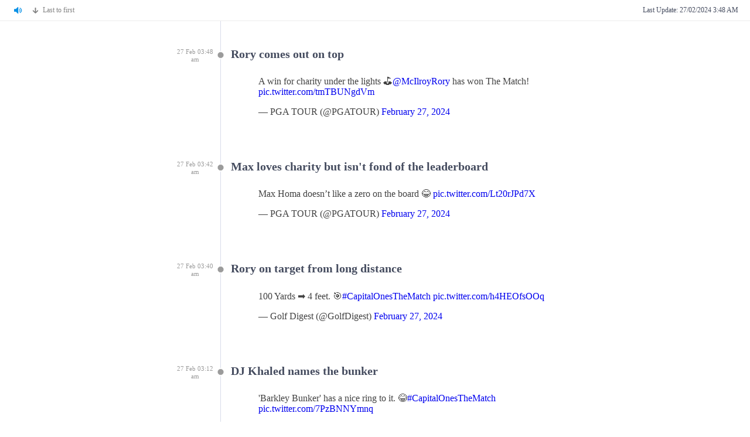

--- FILE ---
content_type: text/html; charset=utf-8
request_url: https://go.arena.im/embed?publisher=espn-69077&event=D0kpYtC&v=2&theme=light
body_size: 2268
content:
<!doctype html><html lang="en"><head><meta name="viewport" content="width=device-width,initial-scale=1,minimum-scale=1"><meta charset="UTF-8"><meta http-equiv="Cache-control" content="no-cache, no-store, must-revalidate"><meta http-equiv="Pragma" content="no-cache"><title>Arena embed</title><link rel="manifest" href="/manifest.json"><link href="https://static.arena.im/cdnjs/css/gfonts_roboto.css" rel="stylesheet"><meta name="googlebot" content="noindex,indexifembedded"><script defer="defer" src="/public/portaljs/bundle.30f0b8560e97012dc2d9.js"></script><script defer="defer" src="/public/portaljs/bundle.91a8f913a7ae864ad843.js"></script><script defer="defer" src="/public/portaljs/bundle.e6bbe99167fe7e761f53.js"></script></head><body class="embed-body"><div id="arena-app" class="arena-embed-frame"></div><script type="application/ld+json">{"@type":"Organization","@id":"https://www.espn.com/#publisher","name":"ESPN","url":"https://www.espn.com"}</script><script type="application/ld+json">{"@context":"https://schema.org","@type":"LiveBlogPosting","url":"https://www.espn.com","copyrightHolder":{"@type":"Organization","@id":"https://www.espn.com/#publisher","name":"ESPN","url":"https://www.espn.com"},"headline":"The Match IX","description":"","datePublished":"2024-02-26T22:47:07.848+0000","coverageStartTime":"2024-02-26T22:44:46.253+0000","copyrightYear":2026,"coverageEndTime":"2024-03-08T08:37:30.158+0000","dateModified":"2024-02-27T03:48:13.247+0000","publisher":{"@type":"Organization","@id":"https://www.espn.com/#publisher","name":"ESPN","url":"https://www.espn.com"},"author":{"@type":"Organization","@id":"https://www.espn.com/#publisher","name":"ESPN","url":"https://www.espn.com"},"sourceOrganization":{"@type":"Organization","@id":"https://www.espn.com/#publisher","name":"ESPN","url":"https://www.espn.com"},"mainEntityOfPage":"https://www.espn.com","about":{"@type":"Event","name":"The Match IX","startDate":"2024-02-26T22:44:46.253+0000","endDate":"2024-03-08T08:37:30.158+0000","eventStatus":"https://schema.org/EventScheduled","description":"","location":{"@type":"Place","name":"West Palm Beach, Florida","address":"West Palm Beach, Florida"}},"liveBlogUpdate":[{"@type":"BlogPosting","headline":"The Match IX","author":{"@type":"Organization","@id":"https://www.espn.com/#publisher","name":"ESPN","url":"https://www.espn.com"},"publisher":{"@type":"Organization","@id":"https://www.espn.com/#publisher","name":"ESPN","url":"https://www.espn.com"},"copyrightHolder":{"@type":"Organization","@id":"https://www.espn.com/#publisher","name":"ESPN","url":"https://www.espn.com"},"sourceOrganization":{"@type":"Organization","@id":"https://www.espn.com/#publisher","name":"ESPN","url":"https://www.espn.com"},"datePublished":"2024-02-27T03:48:13.247+0000","dateModified":"2024-02-27T03:48:13.247+0000","articleBody":"A win for charity under the lights ⛳️@McIlroyRory has won The Match! pic.twitter.com/tmTBUNgdVm&mdash; PGA TOUR (@PGATOUR) February 27, 2024\n\n","mainEntityOfPage":"https://twitter.com/PGATOUR/status/1762321709078622357"},{"@type":"BlogPosting","headline":"The Match IX","author":{"@type":"Organization","@id":"https://www.espn.com/#publisher","name":"ESPN","url":"https://www.espn.com"},"publisher":{"@type":"Organization","@id":"https://www.espn.com/#publisher","name":"ESPN","url":"https://www.espn.com"},"copyrightHolder":{"@type":"Organization","@id":"https://www.espn.com/#publisher","name":"ESPN","url":"https://www.espn.com"},"sourceOrganization":{"@type":"Organization","@id":"https://www.espn.com/#publisher","name":"ESPN","url":"https://www.espn.com"},"datePublished":"2024-02-27T03:42:48.733+0000","dateModified":"2024-02-27T03:42:48.733+0000","articleBody":"Max Homa doesn’t like a zero on the board 😂 pic.twitter.com/Lt20rJPd7X&mdash; PGA TOUR (@PGATOUR) February 27, 2024\n\n","mainEntityOfPage":"https://twitter.com/PGATOUR/status/1762318023849816535"},{"@type":"BlogPosting","headline":"The Match IX","author":{"@type":"Organization","@id":"https://www.espn.com/#publisher","name":"ESPN","url":"https://www.espn.com"},"publisher":{"@type":"Organization","@id":"https://www.espn.com/#publisher","name":"ESPN","url":"https://www.espn.com"},"copyrightHolder":{"@type":"Organization","@id":"https://www.espn.com/#publisher","name":"ESPN","url":"https://www.espn.com"},"sourceOrganization":{"@type":"Organization","@id":"https://www.espn.com/#publisher","name":"ESPN","url":"https://www.espn.com"},"datePublished":"2024-02-27T03:40:04.518+0000","dateModified":"2024-02-27T03:40:04.518+0000","articleBody":"100 Yards ➡️ 4 feet. 🎯#CapitalOnesTheMatch pic.twitter.com/h4HEOfsOOq&mdash; Golf Digest (@GolfDigest) February 27, 2024\n\n","mainEntityOfPage":"https://twitter.com/GolfDigest/status/1762320666227888403"},{"@type":"BlogPosting","headline":"The Match IX","author":{"@type":"Organization","@id":"https://www.espn.com/#publisher","name":"ESPN","url":"https://www.espn.com"},"publisher":{"@type":"Organization","@id":"https://www.espn.com/#publisher","name":"ESPN","url":"https://www.espn.com"},"copyrightHolder":{"@type":"Organization","@id":"https://www.espn.com/#publisher","name":"ESPN","url":"https://www.espn.com"},"sourceOrganization":{"@type":"Organization","@id":"https://www.espn.com/#publisher","name":"ESPN","url":"https://www.espn.com"},"datePublished":"2024-02-27T03:12:52.256+0000","dateModified":"2024-02-27T03:12:52.256+0000","articleBody":"&#39;Barkley Bunker&#39; has a nice ring to it. 😂#CapitalOnesTheMatch pic.twitter.com/7PzBNNYmnq&mdash; Golf Digest (@GolfDigest) February 27, 2024\n\n","mainEntityOfPage":"https://twitter.com/GolfDigest/status/1762312648303976665"},{"@type":"BlogPosting","headline":"The Match IX","author":{"@type":"Organization","@id":"https://www.espn.com/#publisher","name":"ESPN","url":"https://www.espn.com"},"publisher":{"@type":"Organization","@id":"https://www.espn.com/#publisher","name":"ESPN","url":"https://www.espn.com"},"copyrightHolder":{"@type":"Organization","@id":"https://www.espn.com/#publisher","name":"ESPN","url":"https://www.espn.com"},"sourceOrganization":{"@type":"Organization","@id":"https://www.espn.com/#publisher","name":"ESPN","url":"https://www.espn.com"},"datePublished":"2024-02-27T02:42:57.068+0000","dateModified":"2024-02-27T02:42:57.068+0000","articleBody":"&quot;Don&#39;t worry Max, there&#39;s no people over there. You might kill a skunk, but not a person.&quot;Charles in the booth never disappoints. 😂#CapitalOnesTheMatch pic.twitter.com/PjTGAV0KEY&mdash; Golf Digest (@GolfDigest) February 27, 2024\n\n","mainEntityOfPage":"https://twitter.com/GolfDigest/status/1762305060799750430"},{"@type":"BlogPosting","headline":"The Match IX","author":{"@type":"Organization","@id":"https://www.espn.com/#publisher","name":"ESPN","url":"https://www.espn.com"},"publisher":{"@type":"Organization","@id":"https://www.espn.com/#publisher","name":"ESPN","url":"https://www.espn.com"},"copyrightHolder":{"@type":"Organization","@id":"https://www.espn.com/#publisher","name":"ESPN","url":"https://www.espn.com"},"sourceOrganization":{"@type":"Organization","@id":"https://www.espn.com/#publisher","name":"ESPN","url":"https://www.espn.com"},"datePublished":"2024-02-27T02:37:01.894+0000","dateModified":"2024-02-27T02:37:01.894+0000","articleBody":"&quot;My mom&#39;s going to watch me three-putt from 15 feet.&quot; @Maxhoma is a national treasure. 😂#CapitalOnesTheMatch pic.twitter.com/CqHavhHZYm&mdash; Golf Digest (@GolfDigest) February 27, 2024\n\n","mainEntityOfPage":"https://twitter.com/GolfDigest/status/1762303429613932778"},{"@type":"BlogPosting","headline":"The Match IX","author":{"@type":"Organization","@id":"https://www.espn.com/#publisher","name":"ESPN","url":"https://www.espn.com"},"publisher":{"@type":"Organization","@id":"https://www.espn.com/#publisher","name":"ESPN","url":"https://www.espn.com"},"copyrightHolder":{"@type":"Organization","@id":"https://www.espn.com/#publisher","name":"ESPN","url":"https://www.espn.com"},"sourceOrganization":{"@type":"Organization","@id":"https://www.espn.com/#publisher","name":"ESPN","url":"https://www.espn.com"},"datePublished":"2024-02-27T02:33:03.816+0000","dateModified":"2024-02-27T02:33:03.816+0000","articleBody":"A golf icon and Rory McIlroy 🤩 pic.twitter.com/3PG14LCYSC&mdash; PGA TOUR (@PGATOUR) February 27, 2024\n\n","mainEntityOfPage":"https://twitter.com/PGATOUR/status/1762302350545362955"},{"@type":"BlogPosting","headline":"The Match IX","author":{"@type":"Organization","@id":"https://www.espn.com/#publisher","name":"ESPN","url":"https://www.espn.com"},"publisher":{"@type":"Organization","@id":"https://www.espn.com/#publisher","name":"ESPN","url":"https://www.espn.com"},"copyrightHolder":{"@type":"Organization","@id":"https://www.espn.com/#publisher","name":"ESPN","url":"https://www.espn.com"},"sourceOrganization":{"@type":"Organization","@id":"https://www.espn.com/#publisher","name":"ESPN","url":"https://www.espn.com"},"datePublished":"2024-02-27T02:30:12.014+0000","dateModified":"2024-02-27T02:30:12.014+0000","articleBody":".@rosezhang&#39;s day look VERY different tomorrow.  👀 pic.twitter.com/yycj2ffjto&mdash; Golf Digest (@GolfDigest) February 27, 2024\n\n","mainEntityOfPage":"https://twitter.com/GolfDigest/status/1762299943350362369"},{"@type":"BlogPosting","headline":"The Match IX","author":{"@type":"Organization","@id":"https://www.espn.com/#publisher","name":"ESPN","url":"https://www.espn.com"},"publisher":{"@type":"Organization","@id":"https://www.espn.com/#publisher","name":"ESPN","url":"https://www.espn.com"},"copyrightHolder":{"@type":"Organization","@id":"https://www.espn.com/#publisher","name":"ESPN","url":"https://www.espn.com"},"sourceOrganization":{"@type":"Organization","@id":"https://www.espn.com/#publisher","name":"ESPN","url":"https://www.espn.com"},"datePublished":"2024-02-27T01:59:11.852+0000","dateModified":"2024-02-27T01:59:11.852+0000","articleBody":"Casual par using only a 5-wood 😳 @McIlroyRory earns another $200k for charity. pic.twitter.com/a0dGi0wdqT&mdash; PGA TOUR (@PGATOUR) February 27, 2024\n\n","mainEntityOfPage":"https://twitter.com/PGATOUR/status/1762291736481509568"},{"@type":"BlogPosting","headline":"The Match IX","author":{"@type":"Organization","@id":"https://www.espn.com/#publisher","name":"ESPN","url":"https://www.espn.com"},"publisher":{"@type":"Organization","@id":"https://www.espn.com/#publisher","name":"ESPN","url":"https://www.espn.com"},"copyrightHolder":{"@type":"Organization","@id":"https://www.espn.com/#publisher","name":"ESPN","url":"https://www.espn.com"},"sourceOrganization":{"@type":"Organization","@id":"https://www.espn.com/#publisher","name":"ESPN","url":"https://www.espn.com"},"datePublished":"2024-02-27T01:33:38.342+0000","dateModified":"2024-02-27T01:33:38.342+0000","articleBody":"Bumper golf 😅@MaxHoma knocks into @McIlroyRory&#39;s ball and gives Rory closest to the pin at The Match. pic.twitter.com/V4EJbLtcca&mdash; PGA TOUR (@PGATOUR) February 27, 2024\n\n","mainEntityOfPage":"https://twitter.com/PGATOUR/status/1762286262344433703"},{"@type":"BlogPosting","headline":"The Match IX","author":{"@type":"Organization","@id":"https://www.espn.com/#publisher","name":"ESPN","url":"https://www.espn.com"},"publisher":{"@type":"Organization","@id":"https://www.espn.com/#publisher","name":"ESPN","url":"https://www.espn.com"},"copyrightHolder":{"@type":"Organization","@id":"https://www.espn.com/#publisher","name":"ESPN","url":"https://www.espn.com"},"sourceOrganization":{"@type":"Organization","@id":"https://www.espn.com/#publisher","name":"ESPN","url":"https://www.espn.com"},"datePublished":"2024-02-27T00:48:10.380+0000","dateModified":"2024-02-27T00:48:10.380+0000","articleBody":"Lexi Thompson sunk this eagle for $200K 🔥💰#CapitalOnesTheMatch pic.twitter.com/jCS6HyLGVx&mdash; Bleacher Report (@BleacherReport) February 27, 2024\n\n","mainEntityOfPage":"https://twitter.com/BleacherReport/status/1762276209113653253"},{"@type":"BlogPosting","headline":"The Match IX","author":{"@type":"Organization","@id":"https://www.espn.com/#publisher","name":"ESPN","url":"https://www.espn.com"},"publisher":{"@type":"Organization","@id":"https://www.espn.com/#publisher","name":"ESPN","url":"https://www.espn.com"},"copyrightHolder":{"@type":"Organization","@id":"https://www.espn.com/#publisher","name":"ESPN","url":"https://www.espn.com"},"sourceOrganization":{"@type":"Organization","@id":"https://www.espn.com/#publisher","name":"ESPN","url":"https://www.espn.com"},"datePublished":"2024-02-27T00:37:25.582+0000","dateModified":"2024-02-27T00:37:25.582+0000","articleBody":"“That’s what you call a ROCKET” 🚀DJ Khaled was impressed with Rory’s first tee shot 😂#CapitalOnesTheMatch pic.twitter.com/E7E3P7siq4&mdash; Bleacher Report (@BleacherReport) February 27, 2024\n\n","mainEntityOfPage":"https://twitter.com/BleacherReport/status/1762272679955173460"},{"@type":"BlogPosting","headline":"The Match IX","author":{"@type":"Organization","@id":"https://www.espn.com/#publisher","name":"ESPN","url":"https://www.espn.com"},"publisher":{"@type":"Organization","@id":"https://www.espn.com/#publisher","name":"ESPN","url":"https://www.espn.com"},"copyrightHolder":{"@type":"Organization","@id":"https://www.espn.com/#publisher","name":"ESPN","url":"https://www.espn.com"},"sourceOrganization":{"@type":"Organization","@id":"https://www.espn.com/#publisher","name":"ESPN","url":"https://www.espn.com"},"datePublished":"2024-02-27T00:27:31.320+0000","dateModified":"2024-02-27T00:27:31.320+0000","articleBody":"Rose Zhang has more Stanford golf records than Tiger 🤯#capitalonesthematch pic.twitter.com/vfc4wPRZAa&mdash; Bleacher Report (@BleacherReport) February 26, 2024\n\n","mainEntityOfPage":"https://twitter.com/BleacherReport/status/1762253096808251543"},{"@type":"BlogPosting","headline":"The Match IX","author":{"@type":"Organization","@id":"https://www.espn.com/#publisher","name":"ESPN","url":"https://www.espn.com"},"publisher":{"@type":"Organization","@id":"https://www.espn.com/#publisher","name":"ESPN","url":"https://www.espn.com"},"copyrightHolder":{"@type":"Organization","@id":"https://www.espn.com/#publisher","name":"ESPN","url":"https://www.espn.com"},"sourceOrganization":{"@type":"Organization","@id":"https://www.espn.com/#publisher","name":"ESPN","url":"https://www.espn.com"},"datePublished":"2024-02-26T23:49:09.543+0000","dateModified":"2024-02-26T23:49:09.543+0000","articleBody":"Talent meets talent 🤝 pic.twitter.com/mp2eIcFALi&mdash; LPGA (@LPGA) February 26, 2024\n\n","mainEntityOfPage":"https://twitter.com/LPGA/status/1762258062256062596"},{"@type":"BlogPosting","headline":"The Match IX","author":{"@type":"Organization","@id":"https://www.espn.com/#publisher","name":"ESPN","url":"https://www.espn.com"},"publisher":{"@type":"Organization","@id":"https://www.espn.com/#publisher","name":"ESPN","url":"https://www.espn.com"},"copyrightHolder":{"@type":"Organization","@id":"https://www.espn.com/#publisher","name":"ESPN","url":"https://www.espn.com"},"sourceOrganization":{"@type":"Organization","@id":"https://www.espn.com/#publisher","name":"ESPN","url":"https://www.espn.com"},"datePublished":"2024-02-26T23:37:08.765+0000","dateModified":"2024-02-26T23:37:08.765+0000","articleBody":"Follow in real-time  by ESPN","mainEntityOfPage":"https://www.espn.com"},{"@type":"BlogPosting","headline":"The Match IX","author":{"@type":"Organization","@id":"https://www.espn.com/#publisher","name":"ESPN","url":"https://www.espn.com"},"publisher":{"@type":"Organization","@id":"https://www.espn.com/#publisher","name":"ESPN","url":"https://www.espn.com"},"copyrightHolder":{"@type":"Organization","@id":"https://www.espn.com/#publisher","name":"ESPN","url":"https://www.espn.com"},"sourceOrganization":{"@type":"Organization","@id":"https://www.espn.com/#publisher","name":"ESPN","url":"https://www.espn.com"},"datePublished":"2024-02-26T23:34:08.106+0000","dateModified":"2024-02-26T23:34:08.106+0000","articleBody":"Which cart you hopping in? 🤔 pic.twitter.com/YzOustqVAj&mdash; LPGA (@LPGA) February 26, 2024\n\n","mainEntityOfPage":"https://twitter.com/LPGA/status/1762251411465617718"}]}</script><script src="/public/js/socialmedia.js"></script><script src="https://static.arena.im/cdnjs/js/clipboard.min.js"></script></body></html>

--- FILE ---
content_type: text/css
request_url: https://go.arena.im/public/portaljs/8622-a48310fcad2d6c318c1f.css
body_size: 2587
content:
.not-found{background-image:-webkit-gradient(linear,left bottom,left top,from(#efefef),to(#fff));background-image:-o-linear-gradient(bottom,#efefef,#fff);background-image:linear-gradient(0deg,#efefef,#fff);height:100vh!important;min-height:640px;padding-top:32px}.not-found--wrapper{bottom:100px;color:#8255ad;display:-webkit-box;display:-ms-flexbox;display:flex;height:330px;left:0;margin:auto;max-width:994px;position:absolute;right:0;text-align:center;top:0;-webkit-box-pack:justify;-ms-flex-pack:justify;-ms-flex-wrap:wrap;flex-wrap:wrap;justify-content:space-between;-webkit-box-align:center;-ms-flex-align:center;align-items:center}.not-found--wrapper--title{color:#8255ad;font-size:180px;font-style:italic;font-weight:700;line-height:1;text-align:left}.not-found--wrapper--title--subtitle{color:#8255ad;font-size:24px;font-weight:500;text-align:center}.not-found--wrapper--secondary{width:353px}.not-found--wrapper--subtitle{color:#9d9d9d;font-size:50px;font-weight:700;line-height:1.16;text-align:left}.home--footer--cta{border:1px solid #8255ad;display:-webkit-box;display:-ms-flexbox;display:flex;height:32px;width:145px;-webkit-box-align:center;-ms-flex-align:center;align-items:center;-webkit-box-pack:center;-ms-flex-pack:center;color:#8255ad;font-size:12px;font-weight:500;justify-content:center;margin-top:27px;text-align:center}.not-found--logo{background:url(/public/imgs/arena-logo-purple..png) 50%/contain no-repeat;height:30px;margin:0 auto;width:146px}.not-found--footer{bottom:0;left:0;margin:auto;position:absolute;right:0}.not-found--footer--img--sm{display:none;margin:0 auto;max-width:100%}.not-found--footer--img{display:block;margin:0 auto;max-width:100%}@media screen and (max-width:720px){.not-found--wrapper{-webkit-box-pack:center;-ms-flex-pack:center;height:370px;justify-content:center;max-width:404px}.not-found--logo{height:24px;width:120px}.not-found--wrapper--title{font-size:97px}.not-found--wrapper--title--subtitle{font-size:12px}.not-found--wrapper--subtitle{font-size:35.4px}.home--footer--cta{font-size:8.7px;height:25px;width:105px}.not-found--wrapper--secondary{width:250px}.not-found--footer--img--sm{display:block}.not-found--footer--img{display:none}}.arena--clickout{height:100%;left:0;position:fixed;top:0;width:100%;z-index:9}.arena-header{background-image:-o-linear-gradient(177deg,#3023ae,#3f23ae 18%,#8426ac);background-image:linear-gradient(273deg,#3023ae,#3f23ae 18%,#8426ac);height:70px;width:100%}.arena-header__inverted{background:rgba(0,0,0,0)}.arena-header__inverted .arena-header--container{max-width:100%;padding:0 20px}.arena-header__inverted .arena-header--search--input--wrapper{border:1px solid #eceeef}.arena-header__inverted .arena-header--search--input,.arena-header__inverted .arena-header--search--input--icon{color:#8e8e8e}.arena-header__inverted .arena-header--search--input::-webkit-input-placeholder{color:#8e8e8e}.arena-header__inverted .search-result{border:1px solid #eceeef;border-top:0}.arena-header__inverted .arena-header--ctas--create-event{color:#5021a6}.arena-header__inverted .arena-header--ctas--menu{color:#6742ab}.arena-header__inverted .arena-header--logo{background:url(/public/imgs/arena-logo-purple..png);background-repeat:no-repeat;background-size:contain}.arena-header--container{display:-webkit-box;display:-ms-flexbox;display:flex;-webkit-box-pack:justify;-ms-flex-pack:justify;justify-content:space-between;-webkit-box-align:center;-ms-flex-align:center;align-items:center;height:100%;margin:0 auto;max-width:980px;padding-right:10px;width:100%}.arena-header--search{height:34px;width:100%}.arena-header--search--input--wrapper{background-color:hsla(0,0%,100%,.15);border-radius:4px;display:-webkit-box;display:-ms-flexbox;display:flex;height:34px;max-width:295px;padding:0 10px;width:100%;-webkit-box-align:center;-ms-flex-align:center;align-items:center;position:relative}.arena-header--search--input--icon{color:#fff;font-size:20px;-ms-flex-negative:0;flex-shrink:0;margin-right:11px}.arena-header--search--input{background:rgba(0,0,0,0);border:0;-webkit-box-shadow:none;box-shadow:none;color:#fff;font-size:14px;font-weight:400;outline:none;width:100%}.arena-header--search--input::-webkit-input-placeholder{color:hsla(0,0%,100%,.83);font-weight:400}.arena-header--logo{background:url(/public/imgs/logo-white2..svg);background-repeat:no-repeat;background-size:contain;height:29px;width:135px;-ms-flex-negative:0;flex-shrink:0}.arena-header--ctas{height:34px;width:100%}.arena-header--ctas--wrapper{display:-webkit-box;display:-ms-flexbox;display:flex;float:right;-webkit-box-align:center;-ms-flex-align:center;align-items:center;height:40px}.arena-header--ctas--create-event{color:#fff;cursor:pointer;font-size:14px;font-weight:700;height:17px;margin-right:22px;text-transform:uppercase}.arena-header--ctas--create-event:hover{text-decoration:underline}.arena-header--ctas--menu--icon{cursor:pointer}.arena-header--br-flag{background:url(/public/imgs/flag-br..png);background-repeat:no-repeat;background-size:contain;display:inline-block;height:13px;width:20px}.arena-header--us-flag{background:url(/public/imgs/flag-us..png);background-repeat:no-repeat;background-size:contain;display:inline-block;height:13px;width:20px}.arena-btn-blue{background:#0a91e6!important;border:0!important;border-radius:100px!important;color:#fff!important;display:-webkit-box!important;display:-ms-flexbox!important;display:flex!important;height:34px!important;width:85px!important;-webkit-box-align:center!important;-ms-flex-align:center!important;align-items:center!important;-webkit-box-pack:center!important;-ms-flex-pack:center!important;cursor:pointer!important;justify-content:center!important}.arena-btn-blue:hover{background:#43d6ff!important;border:0!important}.arena-header--ctas--menu{color:#fff;font-size:18px;margin-left:20px;position:relative}.arena-header--ctas--menu--list--wrapper{background-color:#5021a6;border-bottom-left-radius:4px;border-bottom-right-radius:4px;height:360px;position:absolute;right:0;top:44px;width:240px;z-index:99190}.arena-header--ctas--menu--list--wrapper>a{color:#fff;text-decoration:none!important}.arena-header--ctas--menu--list>a{text-decoration:none}.arena-header--ctas--menu--item{border-bottom:1px solid rgba(188,157,220,.5);color:#fff;cursor:pointer;display:list-item;font-size:14px;letter-spacing:.7px;line-height:4.21;list-style:none;text-align:center;text-transform:uppercase}.arena-header--ctas--menu--item:last-child{border-bottom:0}.arena-header--ctas--menu--item:hover{background:hsla(0,0%,100%,.2)}.arena-header--ctas--menu--item>a{color:#fff;text-decoration:none}.slick-dots li button:before{color:#9d9d9d;opacity:.4}.slick-dots li.slick-active button:before{color:#5021a6;opacity:1}.slick-dots li button:before{font-size:10px}.slick-dots{bottom:-35px}.arena-highlights.arena-highlights__disble-arrows .slick-arrow{display:none!important}.slick-prev:before{content:""}.slick-next:before,.slick-prev:before{display:inline-block;font-family:Ionicons;speak:none;-webkit-font-feature-settings:normal;font-feature-settings:normal;font-style:normal;font-variant:normal;font-weight:400;line-height:1;text-rendering:auto;text-transform:none;-webkit-font-smoothing:antialiased;-moz-osx-font-smoothing:grayscale;color:#5021a6;font-size:28px}.slick-next:before{content:""}.slick-arrow.slick-next{height:28px;right:-43px;width:14px}.slick-arrow.slick-prev{height:28px;left:-43px;width:14px}.arena-highlights{margin:0 auto;max-width:980px;width:100%}.arena-simple-highlights{display:none;padding-bottom:66px}.arena-simple-highlights>a{text-decoration:none}.arena-highlights--item{display:-webkit-box;display:-ms-flexbox;display:flex}.arena-highlights--item>a{text-decoration:none}.arena-highlights--item--info{background-image:-webkit-gradient(linear,left top,left bottom,from(rgba(0,0,0,0)),to(rgba(0,0,0,.95)));background-image:-o-linear-gradient(top,rgba(0,0,0,0),rgba(0,0,0,.95));background-image:linear-gradient(180deg,rgba(0,0,0,0),rgba(0,0,0,.95));display:-webkit-box;display:-ms-flexbox;display:flex;height:100%;left:0;position:absolute;top:0;width:100%;-webkit-box-orient:vertical;-webkit-box-direction:normal;-ms-flex-direction:column;flex-direction:column;-webkit-box-pack:end;-ms-flex-pack:end;color:#fff;justify-content:flex-end;padding-bottom:32px;padding-left:42px;padding-right:42px}.arena-highlights--item--info--name{color:#fff;display:block;font-size:36px;letter-spacing:1px;line-height:36px}.arena-highlights--item--info--status--live{background-color:#ff0059;border-radius:2px;display:table;padding:6px 10px}.arena-highlights--item--info--status--today{background-color:#2fcd4a;border-radius:2px;display:table;padding:6px 10px}.arena-highlights--item--info--status--icon{font-size:14px;margin-right:8px}.arena-highlights--item--info--status-text{color:#fff;font-size:14px;font-weight:700;height:14px;letter-spacing:1px;line-height:1;text-transform:uppercase}.arena-highlights--item--info--secondary--name{color:#fff;display:block;font-size:30px;letter-spacing:.8px;line-height:36px;text-shadow:0 2px 4px rgba(0,0,0,.5)}.arena-highlights--item--info--desc{color:#fff;font-size:16px;height:26px;letter-spacing:.4px;margin-top:5px;overflow:hidden!important;-o-text-overflow:ellipsis;text-overflow:ellipsis;white-space:nowrap}.arena-highlights--item--main{background:#2196f3;display:block;height:460px;margin-right:2px;max-width:490px;overflow:hidden;position:relative;width:50%}.arena-highlights--item--secondary{display:-webkit-box;display:-ms-flexbox;display:flex;height:460px;max-width:490px;width:50%;-webkit-box-orient:vertical;-webkit-box-direction:normal;-ms-flex-direction:column;flex-direction:column;-webkit-box-pack:justify;-ms-flex-pack:justify;justify-content:space-between;position:relative}.arena-highlights--item--secondary>a{display:block;height:229px;overflow:hidden;position:relative;text-decoration:none;width:490px}.arena-highlights--item--secondary>a:first{margin-bottom:2px}.arena-highlights--item--img{-webkit-transition:all .3s;-o-transition:all .3s;transition:all .3s}.arena-highlights--item--main:hover>.arena-highlights--item--img,.arena-highlights--item--secondary>a:hover>.arena-highlights--item--img{-webkit-transform:scale(1.1);-ms-transform:scale(1.1);transform:scale(1.1)}.arena-home--header{display:-webkit-box;display:-ms-flexbox;display:flex;margin:0 auto;max-width:980px;padding-bottom:26px;padding-top:44px;width:100%;-webkit-box-pack:center;-ms-flex-pack:center;justify-content:center}.arena-home--header--title{color:#5021a6;font-size:30px;font-weight:300;line-height:1.07;max-width:442px}.arena-home--header--title2{display:none}.arena-home--header--ctas{display:-webkit-box;display:-ms-flexbox;display:flex;margin-left:30px;width:352px;-webkit-box-align:center;-ms-flex-align:center;align-items:center;-webkit-box-pack:justify;-ms-flex-pack:justify;justify-content:space-between}.arena-home--header--ctas--playstore{background:url(/public/imgs/playstore..png);background-size:contain;cursor:pointer;height:50px;width:167px}.arena-home--header--ctas--appstore{background:url(/public/imgs/appstore..png);cursor:pointer;height:50px;width:168px}.arena-home--download-bottom--logo{background:url(/public/imgs/arena-app-logo..png);background-repeat:no-repeat;background-size:contain;height:41px;width:41px;-ms-flex-negative:0;flex-shrink:0}.arena-home--download-bottom--text{color:#4a4a4a;display:-webkit-box;display:-ms-flexbox;display:flex;font-size:12px;line-height:1.25;margin:0 14px;-webkit-box-orient:vertical;-webkit-box-direction:normal;-ms-flex-direction:column;flex-direction:column}.arena-home--download-bottom--text>span:first-child{font-size:14px;line-height:1.07}.arena-home--download-bottom{background:#fff;border-top:2px solid #5ac8fa;bottom:0;-webkit-box-shadow:0 4px 9px 0 rgba(0,0,0,.2);box-shadow:0 4px 9px 0 rgba(0,0,0,.2);display:none;padding:10px;position:fixed;width:100%;-webkit-box-pack:justify;-ms-flex-pack:justify;justify-content:space-between;-webkit-box-align:center;-ms-flex-align:center;align-items:center}.arena-home--download-bottom>a{text-decoration:none}.arena-home--get-button{background-color:#5ac8fa;border-radius:4px;color:#fff;font-size:12px;font-weight:700;height:28px;width:46px;-ms-flex-negative:0;flex-shrink:0}.arena-header--ctas--menu-mobile--list--wrapper,.arena-home--get-button{display:-webkit-box;display:-ms-flexbox;display:flex;-webkit-box-align:center;-ms-flex-align:center;align-items:center;-webkit-box-pack:center;-ms-flex-pack:center;justify-content:center}.arena-header--ctas--menu-mobile--list--wrapper{background-image:-o-linear-gradient(120deg,#3023ae,#3f23ae 18%,#8426ac);background-image:linear-gradient(330deg,#3023ae,#3f23ae 18%,#8426ac);display:none;height:100vh;left:0;position:absolute;top:0;width:100%;z-index:50}.arena-header--ctas--menu-mobile--list{width:100%}.arena-header--ctas--menu-mobile--item{border:0!important;color:#fff!important;cursor:pointer!important;display:list-item!important;font-size:14px!important;height:auto!important;letter-spacing:.7px;line-height:4.21;list-style:none;margin:0 auto!important;text-align:center;text-transform:uppercase}.arena-header--ctas--menu-mobile--login .live-event-login--user{float:none}.arena-header--ctas--menu-mobile--login .live-event-login--user--photo{height:60px;margin:0 auto;width:60px}.arena-header--ctas--menu-mobile--login .dropdown-up{left:0;margin:auto;right:0;top:73px;-webkit-transform:translateX(-50px);-ms-transform:translateX(-50px);transform:translateX(-50px)}.arena-header--ctas--menu-mobile--list--wrapper--close{color:#fff;cursor:pointer;font-size:16px;position:absolute;right:21px;top:19px}.arena-header--ctas--menu--item.arena-header--ctas--menu--item--create-event,.arena-header--search--input--icon.arena-header--search--input--icon-open{display:none}@media screen and (max-width:1070px){.slick-arrow{display:none!important}.arena-highlights{padding:0 20px}}@media screen and (max-width:860px){.arena-header--ctas--menu--item.arena-header--ctas--menu--item--create-event{display:list-item}.arena-header__inverted .arena-header--search--input--wrapper{border:0}.arena-header__inverted .arena-header--search--input--wrapper__active{border:1px solid #eceeef}.arena-home--header{-webkit-box-orient:vertical;-webkit-box-direction:normal;-ms-flex-direction:column;flex-direction:column;-webkit-box-align:center;-ms-flex-align:center;align-items:center;height:300px;-ms-flex-pack:distribute;justify-content:space-around}.arena-header--ctas--create-event{display:none}.arena-header{height:100px}.arena-header--search--input--wrapper{background:rgba(0,0,0,0)}.arena-header--search--input{display:none}.arena-header--container{padding:0 35px}.arena-header--ctas--menu--list--wrapper{top:59px}.arena-header--search--input--icon.arena-header--search--input--icon-open{display:block;font-size:28px}.arena-header--search--input--icon{display:none}.arena-header--search{display:-webkit-box;display:-ms-flexbox;display:flex;-webkit-box-align:center;-ms-flex-align:center;align-items:center}.arena-header--search--input--wrapper__active{background-color:hsla(0,0%,100%,.15);max-width:100%}.arena-header--search--input--wrapper__active>.arena-header--search--input{display:block}.arena-header--search--input--wrapper__active>.search-result{height:calc(100vh - 100px);margin-left:-35px;top:67px;width:calc(100% + 115px)}.arena-header--search--close{color:#fff;cursor:pointer;font-size:20px;margin:15px}.arena-header__inverted .arena-header--search--close{color:#8e8e8e}.arena-header__inverted .arena-header--logo{display:block}}@media screen and (max-width:425px){.arena-header__inverted .arena-header--logo{display:block}.arena-header--search--input--wrapper__active>.search-result{height:calc(100vh - 50px);margin-left:-16px;top:42px;width:calc(100% + 77px)}.arena-header--ctas--menu-mobile--list--wrapper{display:-webkit-box;display:-ms-flexbox;display:flex}.arena-header{height:50px}.arena-header--logo{height:17px;width:78px}.arena-header--ctas--menu{font-size:28px}.arena-header--container{padding:0 16px}.arena-header--ctas--menu--list--wrapper{display:none}.arena-home--header--title{font-size:18px;margin:0 10px;text-align:center}.arena-home--header--ctas{display:none}.arena-home--header--title2{display:block!important}.arena-home--header--title{display:none}.arena-simple-highlights{display:block}.arena-highlights{display:none}.arena-home--header{height:88px;padding:0 10px}.arena-highlights--item--main{height:200px;margin-bottom:3px;width:100%}.arena-home--download-bottom{display:-webkit-box;display:-ms-flexbox;display:flex}.arena-highlights--item--info--status--live,.arena-highlights--item--info--status--today{padding:3px 8px}.arena-highlights--item--info--status--icon,.arena-highlights--item--info--status-text{font-size:10px}.arena-highlights--item--info--name{font-size:24px;font-weight:500;letter-spacing:.7px;text-shadow:0 2px 4px rgba(0,0,0,.5)}.arena-highlights--item--info--desc{font-size:14px;height:39px}}

--- FILE ---
content_type: text/javascript
request_url: https://go.arena.im/public/portaljs/704.bundle.3c921fe2417ad1523af0.js
body_size: 4198
content:
/*! For license information please see 704.bundle.3c921fe2417ad1523af0.js.LICENSE.txt */
(self.webpackChunkarena_web=self.webpackChunkarena_web||[]).push([[704],{3114:function(e,t,a){!function(t,n){"use strict";e.exports=function(e){var t=[];function a(a){if(void 0!==a){if(/ladda-button/i.test(a.className)||(a.className+=" ladda-button"),a.hasAttribute("data-style")||a.setAttribute("data-style","expand-right"),!a.querySelector(".ladda-label")){var n=document.createElement("span");n.className="ladda-label",r=a,o=n,(i=document.createRange()).selectNodeContents(r),i.surroundContents(o),r.appendChild(o)}var r,o,i,s,u,l=a.querySelector(".ladda-spinner");l||((l=document.createElement("span")).className="ladda-spinner"),a.appendChild(l);var d={start:function(){return s||(s=function(t){var a,n,r=t.offsetHeight;0===r&&(r=parseFloat(window.getComputedStyle(t).height)),r>32&&(r*=.8),t.hasAttribute("data-spinner-size")&&(r=parseInt(t.getAttribute("data-spinner-size"),10)),t.hasAttribute("data-spinner-color")&&(a=t.getAttribute("data-spinner-color")),t.hasAttribute("data-spinner-lines")&&(n=parseInt(t.getAttribute("data-spinner-lines"),10));var o=.2*r;return new e({color:a||"#fff",lines:n||12,radius:o,length:.6*o,width:o<7?2:3,zIndex:"auto",top:"auto",left:"auto",className:""})}(a)),a.disabled=!0,a.setAttribute("data-loading",""),clearTimeout(u),s.spin(l),this.setProgress(0),this},startAfter:function(e){return clearTimeout(u),u=setTimeout((function(){d.start()}),e),this},stop:function(){return d.isLoading()&&(a.disabled=!1,a.removeAttribute("data-loading")),clearTimeout(u),s&&(u=setTimeout((function(){s.stop()}),1e3)),this},toggle:function(){return this.isLoading()?this.stop():this.start()},setProgress:function(e){e=Math.max(Math.min(e,1),0);var t=a.querySelector(".ladda-progress");0===e&&t&&t.parentNode?t.parentNode.removeChild(t):(t||((t=document.createElement("div")).className="ladda-progress",a.appendChild(t)),t.style.width=(e||0)*a.offsetWidth+"px")},enable:function(){return this.stop()},disable:function(){return this.stop(),a.disabled=!0,this},isLoading:function(){return a.hasAttribute("data-loading")},remove:function(){clearTimeout(u),a.disabled=!1,a.removeAttribute("data-loading"),s&&(s.stop(),s=null),t.splice(t.indexOf(d),1)}};return t.push(d),d}console.warn("Ladda button target must be defined.")}function n(e,t){if("function"==typeof e.addEventListener){var n=a(e),r=-1;e.addEventListener("click",(function(){var a,o,i=!0,s=function(e,t){for(;e.parentNode&&e.tagName!==t;)e=e.parentNode;return t===e.tagName?e:void 0}(e,"FORM");if(void 0!==s&&!s.hasAttribute("novalidate"))if("function"==typeof s.checkValidity)i=s.checkValidity();else for(var u=(a=s,o=[],["input","textarea","select"].forEach((function(e){for(var t=a.getElementsByTagName(e),n=0;n<t.length;n++)t[n].hasAttribute("required")&&o.push(t[n])})),o),l=0;l<u.length;l++){var d=u[l],c=d.getAttribute("type");if(""===d.value.replace(/^\s+|\s+$/g,"")&&(i=!1),"checkbox"!==c&&"radio"!==c||d.checked||(i=!1),"email"===c&&(i=/^[a-z0-9!#$%&'*+/=?^_`{|}~.-]+@[a-z0-9-]+(\.[a-z0-9-]+)*$/i.test(d.value)),"url"===c&&(i=/^([a-z]([a-z]|\d|\+|-|\.)*):(\/\/(((([a-z]|\d|-|\.|_|~|[\u00A0-\uD7FF\uF900-\uFDCF\uFDF0-\uFFEF])|(%[\da-f]{2})|[!\$&'\(\)\*\+,;=]|:)*@)?((\[(|(v[\da-f]{1,}\.(([a-z]|\d|-|\.|_|~)|[!\$&'\(\)\*\+,;=]|:)+))\])|((\d|[1-9]\d|1\d\d|2[0-4]\d|25[0-5])\.(\d|[1-9]\d|1\d\d|2[0-4]\d|25[0-5])\.(\d|[1-9]\d|1\d\d|2[0-4]\d|25[0-5])\.(\d|[1-9]\d|1\d\d|2[0-4]\d|25[0-5]))|(([a-z]|\d|-|\.|_|~|[\u00A0-\uD7FF\uF900-\uFDCF\uFDF0-\uFFEF])|(%[\da-f]{2})|[!\$&'\(\)\*\+,;=])*)(:\d*)?)(\/(([a-z]|\d|-|\.|_|~|[\u00A0-\uD7FF\uF900-\uFDCF\uFDF0-\uFFEF])|(%[\da-f]{2})|[!\$&'\(\)\*\+,;=]|:|@)*)*|(\/((([a-z]|\d|-|\.|_|~|[\u00A0-\uD7FF\uF900-\uFDCF\uFDF0-\uFFEF])|(%[\da-f]{2})|[!\$&'\(\)\*\+,;=]|:|@)+(\/(([a-z]|\d|-|\.|_|~|[\u00A0-\uD7FF\uF900-\uFDCF\uFDF0-\uFFEF])|(%[\da-f]{2})|[!\$&'\(\)\*\+,;=]|:|@)*)*)?)|((([a-z]|\d|-|\.|_|~|[\u00A0-\uD7FF\uF900-\uFDCF\uFDF0-\uFFEF])|(%[\da-f]{2})|[!\$&'\(\)\*\+,;=]|:|@)+(\/(([a-z]|\d|-|\.|_|~|[\u00A0-\uD7FF\uF900-\uFDCF\uFDF0-\uFFEF])|(%[\da-f]{2})|[!\$&'\(\)\*\+,;=]|:|@)*)*)|((([a-z]|\d|-|\.|_|~|[\u00A0-\uD7FF\uF900-\uFDCF\uFDF0-\uFFEF])|(%[\da-f]{2})|[!\$&'\(\)\*\+,;=]|:|@)){0})(\?((([a-z]|\d|-|\.|_|~|[\u00A0-\uD7FF\uF900-\uFDCF\uFDF0-\uFFEF])|(%[\da-f]{2})|[!\$&'\(\)\*\+,;=]|:|@)|[\uE000-\uF8FF]|\/|\?)*)?(\#((([a-z]|\d|-|\.|_|~|[\u00A0-\uD7FF\uF900-\uFDCF\uFDF0-\uFFEF])|(%[\da-f]{2})|[!\$&'\(\)\*\+,;=]|:|@)|\/|\?)*)?$/i.test(d.value)),!i)break}i&&(n.startAfter(1),"number"==typeof t.timeout&&(clearTimeout(r),r=setTimeout(n.stop,t.timeout)),"function"==typeof t.callback&&t.callback.apply(null,[n]))}),!1)}}return{bind:function(e,t){var a;if("string"==typeof e)a=document.querySelectorAll(e);else{if("object"!=typeof e)throw new Error("target must be string or object");a=[e]}t=t||{};for(var r=0;r<a.length;r++)n(a[r],t)},create:a,stopAll:function(){for(var e=0,a=t.length;e<a;e++)t[e].stop()}}}(a(6176))}()},34058:(e,t,a)=>{"use strict";Object.defineProperty(t,"__esModule",{value:!0});var n=Object.assign||function(e){for(var t=1;t<arguments.length;t++){var a=arguments[t];for(var n in a)Object.prototype.hasOwnProperty.call(a,n)&&(e[n]=a[n])}return e},r=function(){function e(e,t){for(var a=0;a<t.length;a++){var n=t[a];n.enumerable=n.enumerable||!1,n.configurable=!0,"value"in n&&(n.writable=!0),Object.defineProperty(e,n.key,n)}}return function(t,a,n){return a&&e(t.prototype,a),n&&e(t,n),t}}(),o=a(1502),i=d(o),s=d(a(27805)),u=d(a(3114)),l=a(95461);function d(e){return e&&e.__esModule?e:{default:e}}function c(e,t){if(!e)throw new ReferenceError("this hasn't been initialised - super() hasn't been called");return!t||"object"!==typeof t&&"function"!==typeof t?e:t}var f=["loading","progress"],p=function(e){function t(){var e,a,n;!function(e,t){if(!(e instanceof t))throw new TypeError("Cannot call a class as a function")}(this,t);for(var r=arguments.length,o=Array(r),i=0;i<r;i++)o[i]=arguments[i];return a=n=c(this,(e=t.__proto__||Object.getPrototypeOf(t)).call.apply(e,[this].concat(o))),n.setNode=function(e){n.node=e},n.updateLaddaInstance=function(e){e.loading!==n.props.loading&&(e.loading?n.laddaInstance.start():e.disabled?n.laddaInstance.disable():n.laddaInstance.stop()),e.progress!==n.props.progress&&n.laddaInstance.setProgress(e.progress)},c(n,a)}return function(e,t){if("function"!==typeof t&&null!==t)throw new TypeError("Super expression must either be null or a function, not "+typeof t);e.prototype=Object.create(t&&t.prototype,{constructor:{value:e,enumerable:!1,writable:!0,configurable:!0}}),t&&(Object.setPrototypeOf?Object.setPrototypeOf(e,t):e.__proto__=t)}(t,e),r(t,[{key:"componentDidMount",value:function(){this.laddaInstance=u.default.create(this.node),this.props.loading&&this.laddaInstance.start(),"undefined"!==typeof this.props.progress&&this.laddaInstance.setProgress(this.props.progress)}},{key:"componentWillReceiveProps",value:function(e){this.updateLaddaInstance(e)}},{key:"componentWillUnmount",value:function(){this.laddaInstance.remove()}},{key:"render",value:function(){return i.default.createElement("button",n({},function(e,t){var a={};return Object.keys(e).forEach((function(n){-1===t.indexOf(n)&&(a[n]=e[n])})),a}(this.props,f),{className:"ladda-button "+(this.props.className||""),ref:this.setNode,disabled:this.props.disabled||this.props.loading}),i.default.createElement("span",{className:"ladda-label"},this.props.children))}}]),t}(o.Component);p.propTypes={children:s.default.node,className:s.default.string,progress:s.default.number,loading:s.default.bool,disabled:s.default.bool,"data-color":s.default.string,"data-size":s.default.oneOf(l.SIZES),"data-style":s.default.oneOf(l.STYLES),"data-spinner-size":s.default.number,"data-spinner-color":s.default.string,"data-spinner-lines":s.default.number},t.default=p},95461:(e,t)=>{"use strict";Object.defineProperty(t,"__esModule",{value:!0});var a=t.XS="xs",n=t.S="s",r=t.L="l",o=t.XL="xl",i=(t.SIZES=[a,n,r,o],t.CONTRACT="contract"),s=t.CONTRACT_OVERLAY="contract-overlay",u=t.EXPAND_LEFT="expand-left",l=t.EXPAND_RIGHT="expand-right",d=t.EXPAND_UP="expand-up",c=t.EXPAND_DOWN="expand-down",f=t.SLIDE_LEFT="slide-left",p=t.SLIDE_RIGHT="slide-right",h=t.SLIDE_UP="slide-up",F=t.SLIDE_DOWN="slide-down",m=t.ZOOM_IN="zoom-in",g=t.ZOOM_OUT="zoom-out";t.STYLES=[i,s,u,l,d,c,f,p,h,F,m,g]},70704:(e,t,a)=>{"use strict";Object.defineProperty(t,"__esModule",{value:!0});var n=a(95461);Object.keys(n).forEach((function(e){"default"!==e&&"__esModule"!==e&&Object.defineProperty(t,e,{enumerable:!0,get:function(){return n[e]}})}));var r,o=a(34058),i=(r=o)&&r.__esModule?r:{default:r};t.default=i.default},6176:function(e,t,a){var n,r,o;o=function(){"use strict";var e,t,a=["webkit","Moz","ms","O"],n={};function r(e,t){var a,n=document.createElement(e||"div");for(a in t)n[a]=t[a];return n}function o(e){for(var t=1,a=arguments.length;t<a;t++)e.appendChild(arguments[t]);return e}function i(a,r,o,i){var s=["opacity",r,~~(100*a),o,i].join("-"),u=.01+o/i*100,l=Math.max(1-(1-a)/r*(100-u),a),d=e.substring(0,e.indexOf("Animation")).toLowerCase(),c=d&&"-"+d+"-"||"";return n[s]||(t.insertRule("@"+c+"keyframes "+s+"{0%{opacity:"+l+"}"+u+"%{opacity:"+a+"}"+(u+.01)+"%{opacity:1}"+(u+r)%100+"%{opacity:"+a+"}100%{opacity:"+l+"}}",t.cssRules.length),n[s]=1),s}function s(e,t){var n,r,o=e.style;if(void 0!==o[t=t.charAt(0).toUpperCase()+t.slice(1)])return t;for(r=0;r<a.length;r++)if(void 0!==o[n=a[r]+t])return n}function u(e,t){for(var a in t)e.style[s(e,a)||a]=t[a];return e}function l(e){for(var t=1;t<arguments.length;t++){var a=arguments[t];for(var n in a)void 0===e[n]&&(e[n]=a[n])}return e}function d(e,t){return"string"==typeof e?e:e[t%e.length]}var c={lines:12,length:7,width:5,radius:10,scale:1,corners:1,color:"#000",opacity:1/4,rotate:0,direction:1,speed:1,trail:100,fps:20,zIndex:2e9,className:"spinner",top:"50%",left:"50%",shadow:!1,hwaccel:!1,position:"absolute"};function f(e){this.opts=l(e||{},f.defaults,c)}if(f.defaults={},l(f.prototype,{spin:function(t){this.stop();var a=this,n=a.opts,o=a.el=r(null,{className:n.className});if(u(o,{position:n.position,width:0,zIndex:n.zIndex,left:n.left,top:n.top}),t&&t.insertBefore(o,t.firstChild||null),o.setAttribute("role","progressbar"),a.lines(o,a.opts),!e){var i,s=0,l=(n.lines-1)*(1-n.direction)/2,d=n.fps,c=d/n.speed,f=(1-n.opacity)/(c*n.trail/100),p=c/n.lines;!function e(){s++;for(var t=0;t<n.lines;t++)i=Math.max(1-(s+(n.lines-t)*p)%c*f,n.opacity),a.opacity(o,t*n.direction+l,i,n);a.timeout=a.el&&setTimeout(e,~~(1e3/d))}()}return a},stop:function(){var e=this.el;return e&&(clearTimeout(this.timeout),e.parentNode&&e.parentNode.removeChild(e),this.el=void 0),this},lines:function(t,a){var n,s=0,l=(a.lines-1)*(1-a.direction)/2;function c(e,t){return u(r(),{position:"absolute",width:a.scale*(a.length+a.width)+"px",height:a.scale*a.width+"px",background:e,boxShadow:t,transformOrigin:"left",transform:"rotate("+~~(360/a.lines*s+a.rotate)+"deg) translate("+a.scale*a.radius+"px,0)",borderRadius:(a.corners*a.scale*a.width>>1)+"px"})}for(;s<a.lines;s++)n=u(r(),{position:"absolute",top:1+~(a.scale*a.width/2)+"px",transform:a.hwaccel?"translate3d(0,0,0)":"",opacity:a.opacity,animation:e&&i(a.opacity,a.trail,l+s*a.direction,a.lines)+" "+1/a.speed+"s linear infinite"}),a.shadow&&o(n,u(c("#000","0 0 4px #000"),{top:"2px"})),o(t,o(n,c(d(a.color,s),"0 0 1px rgba(0,0,0,.1)")));return t},opacity:function(e,t,a){t<e.childNodes.length&&(e.childNodes[t].style.opacity=a)}}),"undefined"!==typeof document){t=function(){var e=r("style",{type:"text/css"});return o(document.getElementsByTagName("head")[0],e),e.sheet||e.styleSheet}();var p=u(r("group"),{behavior:"url(#default#VML)"});!s(p,"transform")&&p.adj?function(){function e(e,t){return r("<"+e+' xmlns="urn:schemas-microsoft.com:vml" class="spin-vml">',t)}t.addRule(".spin-vml","behavior:url(#default#VML)"),f.prototype.lines=function(t,a){var n=a.scale*(a.length+a.width),r=2*a.scale*n;function i(){return u(e("group",{coordsize:r+" "+r,coordorigin:-n+" "+-n}),{width:r,height:r})}var s,l=-(a.width+a.length)*a.scale*2+"px",c=u(i(),{position:"absolute",top:l,left:l});function f(t,r,s){o(c,o(u(i(),{rotation:360/a.lines*t+"deg",left:~~r}),o(u(e("roundrect",{arcsize:a.corners}),{width:n,height:a.scale*a.width,left:a.scale*a.radius,top:-a.scale*a.width>>1,filter:s}),e("fill",{color:d(a.color,t),opacity:a.opacity}),e("stroke",{opacity:0}))))}if(a.shadow)for(s=1;s<=a.lines;s++)f(s,-2,"progid:DXImageTransform.Microsoft.Blur(pixelradius=2,makeshadow=1,shadowopacity=.3)");for(s=1;s<=a.lines;s++)f(s);return o(t,c)},f.prototype.opacity=function(e,t,a,n){var r=e.firstChild;n=n.shadow&&n.lines||0,r&&t+n<r.childNodes.length&&(r=(r=(r=r.childNodes[t+n])&&r.firstChild)&&r.firstChild)&&(r.opacity=a)}}():e=s(p,"animation")}return f},e.exports?e.exports=o():void 0===(r="function"===typeof(n=o)?n.call(t,a,t,e):n)||(e.exports=r)}}]);

--- FILE ---
content_type: text/javascript
request_url: https://go.arena.im/public/portaljs/400.bundle.ab6ef915431c12154619.js
body_size: 6781
content:
/*! For license information please see 400.bundle.ab6ef915431c12154619.js.LICENSE.txt */
"use strict";(self.webpackChunkarena_web=self.webpackChunkarena_web||[]).push([[400],{40400:(t,e,n)=>{n.r(e),n.d(e,{ExitContainer:()=>ot,Flipped:()=>rt,Flipper:()=>nt,spring:()=>Q});var i=n(1502),r=n.n(i);n(27805);function o(t){if(t.constructor!==Array)throw new TypeError("Expected array.");if(16===t.length)return t;if(6===t.length){var e=s();return e[0]=t[0],e[1]=t[1],e[4]=t[2],e[5]=t[3],e[12]=t[4],e[13]=t[5],e}throw new RangeError("Expected array with either 6 or 16 values.")}function s(){for(var t=[],e=0;e<16;e++)e%5==0?t.push(1):t.push(0);return t}function a(t,e){for(var n=o(t),i=o(e),r=[],s=0;s<4;s++)for(var a=[n[s],n[s+4],n[s+8],n[s+12]],l=0;l<4;l++){var p=4*l,u=[i[p],i[p+1],i[p+2],i[p+3]],c=a[0]*u[0]+a[1]*u[1]+a[2]*u[2]+a[3]*u[3];r[s+p]=c}return r}var l=function(t){return"number"==typeof t},p=function(t){return"function"==typeof t},u=function(t){return"[object Object]"===Object.prototype.toString.call(t)},c=function(t){return Array.prototype.slice.apply(t)},f=function(t){var e=t.reduce((function(t,e){return t[e]=(t[e]||0)+1,t}),{});return Object.keys(e).filter((function(t){return e[t]>1}))};function d(t){return[].slice.call(arguments,1).forEach((function(e){if(e)for(var n in e)Object.prototype.hasOwnProperty.call(e,n)&&(t[n]=e[n])})),t}var h,g=function(t,e,n){return t+(e-t)*n},m={__proto__:null,isNumber:l,isFunction:p,isObject:u,toArray:c,getDuplicateValsAsStrings:f,assign:d,tweenProp:g},v="data-flip-id",y="data-inverse-flip-id",S="data-portal-key",_="data-exit-container",E=v,C=y,b="data-flip-config",A=S,w=_,I={noWobble:{stiffness:200,damping:26},gentle:{stiffness:120,damping:14},veryGentle:{stiffness:130,damping:17},wobbly:{stiffness:180,damping:12},stiff:{stiffness:260,damping:26}},O=function(t){return u(t)?t:Object.keys(I).indexOf(t)>-1?I[t]:{}};"undefined"!=typeof window&&(h=window.requestAnimationFrame);var x=h=h||function(t){window.setTimeout(t,1e3/60)},U=Date.now(),V="object"==typeof performance&&"function"==typeof performance.now?function(){return performance.now()}:function(){return Date.now()-U};function F(t,e){var n=t.indexOf(e);-1!==n&&t.splice(n,1)}var P=function(){function t(){}return t.prototype.run=function(){var t=this;x((function(){t.springSystem.loop(V())}))},t}(),M=function(){this.position=0,this.velocity=0},R=0,k=.001,j=function(){function t(t){this._id="s"+R++,this._springSystem=t,this.listeners=[],this._startValue=0,this._currentState=new M,this._displacementFromRestThreshold=.001,this._endValue=0,this._overshootClampingEnabled=!1,this._previousState=new M,this._restSpeedThreshold=.001,this._tempState=new M,this._timeAccumulator=0,this._wasAtRest=!0,this._cachedSpringConfig={}}var e=t.prototype;return e.getId=function(){return this._id},e.destroy=function(){this.listeners=[],this._springSystem.deregisterSpring(this)},e.setSpringConfig=function(t){return this._springConfig=t,this},e.getCurrentValue=function(){return this._currentState.position},e.getDisplacementDistanceForState=function(t){return Math.abs(this._endValue-t.position)},e.setEndValue=function(t){if(t===this._endValue)return this;if(this.prevEndValue=t,this._endValue===t&&this.isAtRest())return this;this._startValue=this.getCurrentValue(),this._endValue=t,this._springSystem.activateSpring(this.getId());for(var e=0,n=this.listeners.length;e<n;e++){var i=this.listeners[e].onSpringEndStateChange;i&&i(this)}return this},e.setVelocity=function(t){return t===this._currentState.velocity||(this._currentState.velocity=t,this._springSystem.activateSpring(this.getId())),this},e.setCurrentValue=function(t){this._startValue=t,this._currentState.position=t;for(var e=0,n=this.listeners.length;e<n;e++){var i=this.listeners[e];i.onSpringUpdate&&i.onSpringUpdate(this)}return this},e.setAtRest=function(){return this._endValue=this._currentState.position,this._tempState.position=this._currentState.position,this._currentState.velocity=0,this},e.setOvershootClampingEnabled=function(t){return this._overshootClampingEnabled=t,this},e.isOvershooting=function(){var t=this._startValue,e=this._endValue;return this._springConfig.tension>0&&(t<e&&this.getCurrentValue()>e||t>e&&this.getCurrentValue()<e)},e.advance=function(t,e){var n=this.isAtRest();if(!n||!this._wasAtRest){var i=e;e>.064&&(i=.064),this._timeAccumulator+=i;for(var r,o,s,a,l,p,u=this._springConfig.tension,c=this._springConfig.friction,f=this._currentState.position,d=this._currentState.velocity,h=this._tempState.position,g=this._tempState.velocity;this._timeAccumulator>=k;)this._timeAccumulator-=k,this._timeAccumulator<k&&(this._previousState.position=f,this._previousState.velocity=d),o=u*(this._endValue-h)-c*d,a=u*(this._endValue-(h=f+(r=d)*k*.5))-c*(g=d+o*k*.5),p=u*(this._endValue-(h=f+(s=g)*k*.5))-c*(g=d+a*k*.5),h=f+(l=g)*k,f+=1/6*(r+2*(s+l)+(g=d+p*k))*k,d+=1/6*(o+2*(a+p)+(u*(this._endValue-h)-c*g))*k;this._tempState.position=h,this._tempState.velocity=g,this._currentState.position=f,this._currentState.velocity=d,this._timeAccumulator>0&&this._interpolate(this._timeAccumulator/k),(this.isAtRest()||this._overshootClampingEnabled&&this.isOvershooting())&&(this._springConfig.tension>0?(this._startValue=this._endValue,this._currentState.position=this._endValue):(this._endValue=this._currentState.position,this._startValue=this._endValue),this.setVelocity(0),n=!0);var m=!1;this._wasAtRest&&(this._wasAtRest=!1,m=!0);var v=!1;n&&(this._wasAtRest=!0,v=!0),this.notifyPositionUpdated(m,v)}},e.notifyPositionUpdated=function(t,e){var n=this;this.listeners.filter(Boolean).forEach((function(i){t&&i.onSpringActivate&&!n._onActivateCalled&&(i.onSpringActivate(n),n._onActivateCalled=!0),i.onSpringUpdate&&i.onSpringUpdate(n),e&&i.onSpringAtRest&&i.onSpringAtRest(n)}))},e.systemShouldAdvance=function(){return!this.isAtRest()||!this.wasAtRest()},e.wasAtRest=function(){return this._wasAtRest},e.isAtRest=function(){return Math.abs(this._currentState.velocity)<this._restSpeedThreshold&&(this.getDisplacementDistanceForState(this._currentState)<=this._displacementFromRestThreshold||0===this._springConfig.tension)},e._interpolate=function(t){this._currentState.position=this._currentState.position*t+this._previousState.position*(1-t),this._currentState.velocity=this._currentState.velocity*t+this._previousState.velocity*(1-t)},e.addListener=function(t){return this.listeners.push(t),this},e.addOneTimeListener=function(t){var e=this;return Object.keys(t).forEach((function(n){var i;t[n]=(i=t[n],function(){i.apply(void 0,[].slice.call(arguments)),e.removeListener(t)})})),this.listeners.push(t),this},e.removeListener=function(t){return F(this.listeners,t),this},t}(),D=function(){function t(t){this.looper=t||new P,this.looper.springSystem=this,this.listeners=[],this._activeSprings=[],this._idleSpringIndices=[],this._isIdle=!0,this._lastTimeMillis=-1,this._springRegistry={}}var e=t.prototype;return e.createSpring=function(t,e){return this.createSpringWithConfig({tension:t,friction:e})},e.createSpringWithConfig=function(t){var e=new j(this);return this.registerSpring(e),e.setSpringConfig(t),e},e.getIsIdle=function(){return this._isIdle},e.registerSpring=function(t){this._springRegistry[t.getId()]=t},e.deregisterSpring=function(t){F(this._activeSprings,t),delete this._springRegistry[t.getId()]},e.advance=function(t,e){for(var n=this;this._idleSpringIndices.length>0;)this._idleSpringIndices.pop();for(this._activeSprings.filter(Boolean).forEach((function(i){i.systemShouldAdvance()?i.advance(t/1e3,e/1e3):n._idleSpringIndices.push(n._activeSprings.indexOf(i))}));this._idleSpringIndices.length>0;){var i=this._idleSpringIndices.pop();i>=0&&this._activeSprings.splice(i,1)}},e.loop=function(t){var e;-1===this._lastTimeMillis&&(this._lastTimeMillis=t-1);var n=t-this._lastTimeMillis;this._lastTimeMillis=t;var i=0,r=this.listeners.length;for(i=0;i<r;i++)(e=this.listeners[i]).onBeforeIntegrate&&e.onBeforeIntegrate(this);for(this.advance(t,n),0===this._activeSprings.length&&(this._isIdle=!0,this._lastTimeMillis=-1),i=0;i<r;i++)(e=this.listeners[i]).onAfterIntegrate&&e.onAfterIntegrate(this);this._isIdle||this.looper.run()},e.activateSpring=function(t){var e=this._springRegistry[t];-1===this._activeSprings.indexOf(e)&&this._activeSprings.push(e),this.getIsIdle()&&(this._isIdle=!1,this.looper.run())},t}(),T=new D,K=function(t){var e=t.springConfig,n=e.overshootClamping,i=t.getOnUpdateFunc,r=t.onAnimationEnd,o=t.onSpringActivate,s=T.createSpring(e.stiffness,e.damping);s.setOvershootClampingEnabled(!!n);var a={onSpringActivate:o,onSpringAtRest:function(){s.destroy(),r()},onSpringUpdate:i({spring:s,onAnimationEnd:r})};return s.addListener(a),s},B=function(t){var e=K(t);return e.setEndValue(1),e},q=function(t,e){if(void 0===e&&(e={}),t&&t.length){e.reverse&&t.reverse();var n,i="number"!=typeof(n=e.speed)?1.1:1+Math.min(Math.max(5*n,0),5),r=1/Math.max(Math.min(t.length,100),10),o=t.map((function(t,e){var n=t.getOnUpdateFunc;return t.getOnUpdateFunc=function(t){var s=n(t);return function(t){var n=t.getCurrentValue();(n=n<.01?0:n>.99?1:n)>=r&&o[e+1]&&o[e+1](Math.max(Math.min(n*i,1),0)),s(t)}},t})).map((function(t){var e=K(t);if(e)return e.setEndValue.bind(e)})).filter(Boolean);o[0]&&o[0](1)}},W=function(t){return[0,1,4,5,12,13].map((function(e){return t[e]}))},N=function(t){return t.top<window.innerHeight&&t.bottom>0&&t.left<window.innerWidth&&t.right>0};function L(t){return JSON.parse(t.dataset.flipConfig||"{}")}var X=function(t,e){var n;return d(t,((n={})[e[0]]=e[1],n))},Y=function(t,e){return c(e?document.querySelectorAll("["+S+'="'+e+'"]'):t.querySelectorAll("["+v+"]"))},H=function(t){return t.map((function(t){return[t,t.getBoundingClientRect()]}))},z=function(t){var e,n=t.cachedOrderedFlipIds,i=void 0===n?[]:n,r=t.inProgressAnimations,u=void 0===r?{}:r,h=t.flippedElementPositionsBeforeUpdate,m=void 0===h?{}:h,_=t.flipCallbacks,E=void 0===_?{}:_,C=t.containerEl,b=t.applyTransformOrigin,A=t.spring,w=t.debug,x=t.portalKey,U=t.staggerConfig,V=void 0===U?{}:U,F=t.decisionData,P=void 0===F?{}:F,M=t.handleEnterUpdateDelete,R=t.onComplete,k=t.onStart;if(!window.matchMedia("(prefers-reduced-motion: reduce)").matches){var j,D=H(Y((j={element:C,portalKey:x}).element,j.portalKey)).map((function(t){var e=t[0],n=t[1],i=window.getComputedStyle(e);return[e.dataset.flipId,{element:e,rect:n,opacity:parseFloat(i.opacity),transform:i.transform}]})).reduce(X,{}),T=function(t){var e=t.containerEl,n=t.portalKey;return n?function(t){return function(e){return c(document.querySelectorAll("["+S+'="'+t+'"]'+e))}}(n):e?function(t){var e=Math.random().toFixed(5);return t.dataset.flipperId=e,function(n){return c(t.querySelectorAll('[data-flipper-id="'+e+'"] '+n))}}(e):function(){return[]}}({containerEl:C,portalKey:x}),K=(e=T,function(t){return e("["+v+'="'+t+'"]')[0]}),z=function(t){return m[t]&&D[t]},J=Object.keys(m).concat(Object.keys(D)).filter((function(t){return!z(t)})),G={flipCallbacks:E,getElement:K,flippedElementPositionsBeforeUpdate:m,flippedElementPositionsAfterUpdate:D,inProgressAnimations:u,decisionData:P},Q=function(t){var e,n=t.unflippedIds,i=t.flipCallbacks,r=t.getElement,o=t.flippedElementPositionsBeforeUpdate,s=t.flippedElementPositionsAfterUpdate,a=t.inProgressAnimations,l=t.decisionData,p=n.filter((function(t){return s[t]})).filter((function(t){return i[t]&&i[t].onAppear})),u=n.filter((function(t){return o[t]&&i[t]&&i[t].onExit})),c=new Promise((function(t){e=t})),f=[],d=0,h=u.map((function(t,n){var r=o[t].domDataForExitAnimations,s=r.element,p=r.parent,u=r.childPosition,c=u.top,h=u.left,g=u.width,m=u.height;"static"===getComputedStyle(p).position&&(p.style.position="relative"),s.style.transform="matrix(1, 0, 0, 1, 0, 0)",s.style.position="absolute",s.style.top=c+"px",s.style.left=h+"px",s.style.height=m+"px",s.style.width=g+"px";var v=f.filter((function(t){return t[0]===p}))[0];v||(v=[p,document.createDocumentFragment()],f.push(v)),v[1].appendChild(s),d+=1;var y=function(){try{p.removeChild(s)}catch(t){}finally{0==(d-=1)&&e()}};return a[t]={stop:y},function(){return i[t].onExit(s,n,y,l)}}));return f.forEach((function(t){t[0].appendChild(t[1])})),h.length||e(),{hideEnteringElements:function(){p.forEach((function(t){var e=r(t);e&&(e.style.opacity="0")}))},animateEnteringElements:function(){p.forEach((function(t,e){var n=r(t);n&&i[t].onAppear(n,e,l)}))},animateExitingElements:function(){return h.forEach((function(t){return t()})),c}}}(d({},G,{unflippedIds:J})),Z=Q.hideEnteringElements,$=Q.animateEnteringElements,tt=Q.animateExitingElements,et=d({},G,{containerEl:C,flippedIds:i.filter(z),applyTransformOrigin:b,spring:A,debug:w,staggerConfig:V,scopedSelector:T,onComplete:R});k&&k(C,P);var nt=function(t){var e,n=t.flippedIds,i=t.flipCallbacks,r=t.inProgressAnimations,u=t.flippedElementPositionsBeforeUpdate,h=t.flippedElementPositionsAfterUpdate,m=t.applyTransformOrigin,v=t.spring,S=t.getElement,_=t.debug,E=t.staggerConfig,C=void 0===E?{}:E,b=t.decisionData,A=void 0===b?{}:b,w=t.onComplete,x=t.containerEl,U=new Promise((function(t){e=t}));if(w&&U.then((function(){return w(x,A)})),!n.length)return function(){return e([]),U};var V=[],F=S(n[0]),P=F?F.ownerDocument.querySelector("body"):document.querySelector("body");f(n);var M=n.map((function(t){var n=u[t].rect,f=h[t].rect,S=u[t].opacity,_=h[t].opacity,E=f.width<1||f.height<1,C=h[t].element;if(!N(n)&&!N(f))return!1;if(!C)return!1;var b,w,x,U=L(C),F=(x=(w=void 0===(b={flipperSpring:v,flippedSpring:U.spring})?{}:b).flippedSpring,d({},I.noWobble,O(w.flipperSpring),O(x))),R=!0===U.stagger?"default":U.stagger,k={element:C,id:t,stagger:R,springConfig:F};if(i[t]&&i[t].shouldFlip&&!i[t].shouldFlip(A.previous,A.current))return!1;var j=Math.abs(n.left-f.left)+Math.abs(n.top-f.top),D=Math.abs(n.width-f.width)+Math.abs(n.height-f.height),T=Math.abs(_-S);if(0===n.height&&0===f.height||0===n.width&&0===f.width||j<.5&&D<.5&&T<.01)return!1;var K=function(t){if("string"===typeof t){var e=t.match(/matrix(3d)?\(([^)]+)\)/);if(e)return o(e[2].split(", ").map(parseFloat))}return s()}(h[t].transform),B={matrix:K},q={matrix:[]},X=[K];U.translate&&(X.push(function(t){var e=s();return e[12]=t,e}(n.left-f.left)),X.push(function(t){var e=s();return e[13]=t,e}(n.top-f.top))),U.scale&&(X.push(function(t){var e=s();return e[0]=t,e}(Math.max(n.width,1)/Math.max(f.width,1))),X.push(function(t){var e=s();return e[5]=t,e}(Math.max(n.height,1)/Math.max(f.height,1)))),U.opacity&&(q.opacity=S,B.opacity=_);var Y=[];if(!i[t]||!i[t].shouldInvert||i[t].shouldInvert(A.previous,A.current)){var H=function(t,e){return c(t.querySelectorAll("["+y+'="'+e+'"]'))}(C,t);Y=H.map((function(t){return[t,L(t)]}))}q.matrix=W(X.reduce(a)),B.matrix=W(B.matrix);var z,J=function(t){var e=t.element,n=t.invertedChildren,i=t.body;return function(t){var r=t.matrix,o=t.opacity,s=t.forceMinVals;if(l(o)&&(e.style.opacity=o+""),s&&(e.style.minHeight="1px",e.style.minWidth="1px"),r){var a=function(t){return"matrix("+t.join(", ")+")"}(r);e.style.transform=a,n&&function(t){var e=t.matrix,n=t.body;t.invertedChildren.forEach((function(t){var i=t[0],r=t[1];if(n.contains(i)){var o=e[0],s=e[3],a=e[5],l={translateX:0,translateY:0,scaleX:1,scaleY:1},p="";r.translate&&(l.translateX=-e[4]/o,l.translateY=-a/s,p+="translate("+l.translateX+"px, "+l.translateY+"px)"),r.scale&&(l.scaleX=1/o,l.scaleY=1/s,p+=" scale("+l.scaleX+", "+l.scaleY+")"),i.style.transform=p}}))}({invertedChildren:n,matrix:r,body:i})}}}({element:C,invertedChildren:Y,body:P});if(i[t]&&i[t].onComplete){var G=i[t].onComplete;z=function(){return G(C,A)}}var Q=l(q.opacity)&&l(B.opacity)&&q.opacity!==B.opacity,Z=!1;return d({},k,{stagger:R,springConfig:F,getOnUpdateFunc:function(e){var n=e.spring,o=e.onAnimationEnd;return r[t]={destroy:n.destroy.bind(n),onAnimationEnd:o},function(e){i[t]&&i[t].onSpringUpdate&&i[t].onSpringUpdate(e.getCurrentValue()),Z||(Z=!0,i[t]&&i[t].onStart&&i[t].onStart(C,A));var n=e.getCurrentValue();if(P.contains(C)){var r={matrix:[]};r.matrix=q.matrix.map((function(t,e){return g(t,B.matrix[e],n)})),Q&&(r.opacity=g(q.opacity,B.opacity,n)),J(r)}else e.destroy()}},initializeFlip:function(){J({matrix:q.matrix,opacity:Q?q.opacity:void 0,forceMinVals:E}),i[t]&&i[t].onStartImmediate&&i[t].onStartImmediate(C,A),U.transformOrigin?C.style.transformOrigin=U.transformOrigin:m&&(C.style.transformOrigin="0 0"),Y.forEach((function(t){var e=t[0],n=t[1];n.transformOrigin?e.style.transformOrigin=n.transformOrigin:m&&(e.style.transformOrigin="0 0")}))},onAnimationEnd:function(n){delete r[t],p(z)&&z(),C.style.transform="",Y.forEach((function(t){t[0].style.transform=""})),E&&C&&(C.style.minHeight="",C.style.minWidth=""),n||(V.push(t),V.length>=M.length&&e(V))},delayUntil:U.delayUntil})})).filter(Boolean);if(M.forEach((function(t){return(0,t.initializeFlip)()})),_)return function(){};var R=M.filter((function(t){return t.delayUntil&&(e=t.delayUntil,M.filter((function(t){return t.id===e})).length);var e})),k={},j={},D={};R.forEach((function(t){t.stagger?(D[t.stagger]=!0,j[t.delayUntil]?j[t.delayUntil].push(t.stagger):j[t.delayUntil]=[t.stagger]):k[t.delayUntil]?k[t.delayUntil].push(t):k[t.delayUntil]=[t]}));var T=M.filter((function(t){return t.stagger})).reduce((function(t,e){return t[e.stagger]?t[e.stagger].push(e):t[e.stagger]=[e],t}),{}),K=M.filter((function(t){return-1===R.indexOf(t)}));return K.forEach((function(t){t.onSpringActivate=function(){k[t.id]&&k[t.id].forEach(B),j[t.id]&&Object.keys(j[t.id].reduce((function(t,e){var n;return d(t,((n={})[e]=!0,n))}),{})).forEach((function(t){q(T[t],C[t])}))}})),function(){return M.length||e([]),K.filter((function(t){return!t.stagger})).forEach(B),Object.keys(T).forEach((function(t){D[t]||q(T[t],C[t])})),U}}(et);M?M({hideEnteringElements:Z,animateEnteringElements:$,animateExitingElements:tt,animateFlippedElements:nt}):(Z(),tt().then($),nt())}},J=function(t){var e=t.element,n=t.flipCallbacks,i=void 0===n?{}:n,r=t.inProgressAnimations,o=void 0===r?{}:r,s=Y(e,t.portalKey),a=c(e.querySelectorAll("["+y+"]")),l={},p=[],u={};s.filter((function(t){return i&&i[t.dataset.flipId]&&i[t.dataset.flipId].onExit})).forEach((function(t){var e=t.parentNode;if(t.closest){var n=t.closest("["+_+"]");n&&(e=n)}var i=p.findIndex((function(t){return t[0]===e}));-1===i&&(p.push([e,e.getBoundingClientRect()]),i=p.length-1),l[t.dataset.flipId]=p[i][1],u[t.dataset.flipId]=e}));var f=H(s),h=f.map((function(t){var e=t[0],n=t[1],r={};if(i&&i[e.dataset.flipId]&&i[e.dataset.flipId].onExit){var o=l[e.dataset.flipId];d(r,{element:e,parent:u[e.dataset.flipId],childPosition:{top:n.top-o.top,left:n.left-o.left,width:n.width,height:n.height}})}return[e.dataset.flipId,{rect:n,opacity:parseFloat(window.getComputedStyle(e).opacity||"1"),domDataForExitAnimations:r}]})).reduce(X,{});return function(t,e){Object.keys(t).forEach((function(e){t[e].destroy&&t[e].destroy(),t[e].onAnimationEnd&&t[e].onAnimationEnd(!0),delete t[e]})),e.forEach((function(t){t.style.transform="",t.style.opacity=""}))}(o,s.concat(a)),{flippedElementPositions:h,cachedOrderedFlipIds:f.map((function(t){return t[0].dataset.flipId}))}},G=new D,Q=function(t){var e=t.values,n=t.onUpdate,i=t.delay,r=void 0===i?0:i,o=t.onComplete,s=d({},I.noWobble,O(t.config)),a=s.overshootClamping,l=G.createSpring(s.stiffness,s.damping);return l.setOvershootClampingEnabled(!!a),l.addListener({onSpringAtRest:function(t){o&&o(),t.destroy()},onSpringUpdate:function(t){var i=t.getCurrentValue();if(!e)return n(i);var r=Object.keys(e).map((function(t){return[t,g(e[t][0],e[t][1],i)]})).reduce((function(t,e){var n;return Object.assign(t,((n={})[e[0]]=e[1],n))}),{});n(r)}}),r?setTimeout((function(){l.setEndValue(1)}),r):l.setEndValue(1),l};function Z(t,e){return(Z=Object.setPrototypeOf?Object.setPrototypeOf.bind():function(t,e){return t.__proto__=e,t})(t,e)}function $(t,e){if(null==t)return{};var n,i,r={},o=Object.keys(t);for(i=0;i<o.length;i++)e.indexOf(n=o[i])>=0||(r[n]=t[n]);return r}var tt=(0,i.createContext)({}),et=(0,i.createContext)("portal"),nt=function(t){var e,n;function i(){var e;return(e=t.apply(this,arguments)||this).inProgressAnimations={},e.flipCallbacks={},e.el=void 0,e}n=t,(e=i).prototype=Object.create(n.prototype),e.prototype.constructor=e,Z(e,n);var o=i.prototype;return o.getSnapshotBeforeUpdate=function(t){return t.flipKey!==this.props.flipKey&&this.el?J({element:this.el,flipCallbacks:this.flipCallbacks,inProgressAnimations:this.inProgressAnimations,portalKey:this.props.portalKey}):null},o.componentDidUpdate=function(t,e,n){this.props.flipKey!==t.flipKey&&this.el&&z({flippedElementPositionsBeforeUpdate:n.flippedElementPositions,cachedOrderedFlipIds:n.cachedOrderedFlipIds,containerEl:this.el,inProgressAnimations:this.inProgressAnimations,flipCallbacks:this.flipCallbacks,applyTransformOrigin:this.props.applyTransformOrigin,spring:this.props.spring,debug:this.props.debug,portalKey:this.props.portalKey,staggerConfig:this.props.staggerConfig,handleEnterUpdateDelete:this.props.handleEnterUpdateDelete,decisionData:{previous:t.decisionData,current:this.props.decisionData},onComplete:this.props.onComplete,onStart:this.props.onStart})},o.render=function(){var t=this,e=this.props,n=e.portalKey,i=r().createElement(tt.Provider,{value:this.flipCallbacks},r().createElement(e.element,{className:e.className,ref:function(e){return t.el=e}},this.props.children));return n&&(i=r().createElement(et.Provider,{value:n},i)),i},i}(i.Component);nt.defaultProps={applyTransformOrigin:!0,element:"div"};var it=function(t){var e,n=t.children,r=t.flipId,o=t.inverseFlipId,s=t.portalKey,a=$(t,["children","flipId","inverseFlipId","portalKey"]),l=n,p=function(t){return"function"==typeof t}(l);if(!p)try{l=i.Children.only(n)}catch(t){throw new Error("Each Flipped component must wrap a single child")}a.scale||a.translate||a.opacity||m.assign(a,{translate:!0,scale:!0,opacity:!0});var u=((e={})[b]=JSON.stringify(a),e);return void 0!==r?u[E]=String(r):o&&(u[C]=String(o)),void 0!==s&&(u[A]=s),p?l(u):(0,i.cloneElement)(l,u)},rt=function(t){var e=t.children,n=t.flipId,i=t.shouldFlip,o=t.shouldInvert,s=t.onAppear,a=t.onStart,l=t.onStartImmediate,p=t.onComplete,u=t.onExit,c=t.onSpringUpdate,f=$(t,["children","flipId","shouldFlip","shouldInvert","onAppear","onStart","onStartImmediate","onComplete","onExit","onSpringUpdate"]);return e?f.inverseFlipId?r().createElement(it,Object.assign({},f),e):r().createElement(et.Consumer,null,(function(t){return r().createElement(tt.Consumer,null,(function(d){return m.isObject(d)&&n&&(d[n]={shouldFlip:i,shouldInvert:o,onAppear:s,onStart:a,onStartImmediate:l,onComplete:p,onExit:u,onSpringUpdate:c}),r().createElement(it,Object.assign({flipId:n},f,{portalKey:t}),e)}))})):null};rt.displayName="Flipped";var ot=function(t){var e;return(0,i.cloneElement)(t.children,((e={})[w]=!0,e))}}}]);

--- FILE ---
content_type: image/svg+xml
request_url: https://go.arena.im/public/imgs/arrow-down.svg
body_size: 3
content:
<svg width="9" height="10" viewBox="0 0 9 10" version="1.1" xmlns="http://www.w3.org/2000/svg" xmlns:xlink="http://www.w3.org/1999/xlink">
<g id="Canvas" fill="none">
<g id="Vector">
<path d="M 5.71318 6.74726L 8.68682 4.04105C 8.85888 3.88447 9 3.9367 9 4.15956L 9 5.66916C 9 5.8909 8.85833 6.20162 8.68357 6.36066L 4.81643 9.88001C 4.63961 10.0409 4.35833 10.0391 4.18357 9.88001L 0.316432 6.36066C 0.139611 6.19974 0 5.89202 0 5.66916L 0 4.15956C 0 3.93782 0.140215 3.88364 0.313179 4.04105L 3.28682 6.74726C 3.45888 6.90384 3.6 6.85169 3.6 6.62893L 3.6 0.403344C 3.6 0.1809 3.79921 0 4.04494 0L 4.95506 0C 5.20049 0 5.4 0.180584 5.4 0.403344L 5.4 6.62893C 5.4 6.85138 5.54022 6.90467 5.71318 6.74726Z" transform="matrix(1 -1.74846e-07 1.74846e-07 1 0 0)" fill="#828282"/>
</g>
</g>
</svg>



--- FILE ---
content_type: text/javascript
request_url: https://go.arena.im/public/portaljs/9128.bundle.9c787483025a6b0120e8.js
body_size: 3779
content:
"use strict";(self.webpackChunkarena_web=self.webpackChunkarena_web||[]).push([[9128],{90652:(e,t,n)=>{var i=n(24994),a=n(73738);Object.defineProperty(t,"__esModule",{value:!0}),t.default=void 0;var o=i(n(85715)),r=i(n(27805)),l=function(e,t){if(!t&&e&&e.__esModule)return e;if(null===e||"object"!=a(e)&&"function"!=typeof e)return{default:e};var n=p(t);if(n&&n.has(e))return n.get(e);var i={__proto__:null},o=Object.defineProperty&&Object.getOwnPropertyDescriptor;for(var r in e)if("default"!==r&&Object.prototype.hasOwnProperty.call(e,r)){var l=o?Object.getOwnPropertyDescriptor(e,r):null;l&&(l.get||l.set)?Object.defineProperty(i,r,l):i[r]=e[r]}return i.default=e,n&&n.set(e,i),i}(n(1502)),s=n(66978),u=n(56105),d=i(n(58156)),c=n(55270),f=n(75975);function p(e){if("function"!=typeof WeakMap)return null;var t=new WeakMap,n=new WeakMap;return(p=function(e){return e?n:t})(e)}function g(e){var t=e.sponsors,n=e.eventSlug,i=e.where,a=e.bgColor,r=e.color,s=(0,u.useIntl)(),d=(0,o.default)(t,1)[0];if(!d)return null;var p="chat"===i?28:36,g="post"===i?r:(0,c.getFontColor)(a),m="chat"===i?void 0:s.formatMessage({id:"sponsored_by",defaultMessage:"Sponsored by"}),h=s.formatMessage({id:"sponsor",defaultMessage:"Sponsor"}),v=Array.isArray(d.widgetSlugs)&&d.widgetSlugs.length,w=d.widgetSlugs.includes(n);if(v&&!w)return null;return l.default.createElement(f.Sponsors,{where:i,title:m,bgColor:a,color:g},l.default.createElement("li",null,l.default.createElement("a",{className:"sponsor-link",href:d.url,onClick:function(){window.arenaHub.track("sponsor.clicked.".concat(i))},target:"_blank",rel:"noreferrer"},l.default.createElement("img",{src:d.image,alt:h,width:"100%",height:p}))))}g.propTypes={bgColor:r.default.string,color:r.default.string,sponsors:r.default.array,eventSlug:r.default.string,where:r.default.string},g.defaultProps={bgColor:"#797979",color:"#454C5F",where:"post"};t.default=(0,l.memo)((0,s.connect)((function(e,t){var n;return{bgColor:(0,d.default)(e.eventReducer["event_".concat(t.eventSlug)],"editThemeChatColor","#797979"),color:(0,d.default)(e.eventReducer["event_".concat(t.eventSlug)],"editThemeTextColor","#454C5F"),sponsors:(null===(n=e.publisherReducer.publisher)||void 0===n||null===(n=n.config)||void 0===n||null===(n=n.sponsors)||void 0===n?void 0:n.filter((function(e){return e.where===t.where})))||[]}}))(g))},75975:(e,t,n)=>{var i=n(73738);Object.defineProperty(t,"__esModule",{value:!0}),t.Sponsors=void 0;var a=function(e,t){if(!t&&e&&e.__esModule)return e;if(null===e||"object"!=i(e)&&"function"!=typeof e)return{default:e};var n=o(t);if(n&&n.has(e))return n.get(e);var a={__proto__:null},r=Object.defineProperty&&Object.getOwnPropertyDescriptor;for(var l in e)if("default"!==l&&Object.prototype.hasOwnProperty.call(e,l)){var s=r?Object.getOwnPropertyDescriptor(e,l):null;s&&(s.get||s.set)?Object.defineProperty(a,l,s):a[l]=e[l]}return a.default=e,n&&n.set(e,a),a}(n(80878));function o(e){if("function"!=typeof WeakMap)return null;var t=new WeakMap,n=new WeakMap;return(o=function(e){return e?n:t})(e)}t.Sponsors=a.default.ul.withConfig({displayName:"style__Sponsors"})(["align-items:center;display:flex;font-size:14px;font-family:Roboto;gap:6px;list-style:none;a{display:inline-block;}",""],(function(e){var t=e.where,n=e.bgColor,i=e.color;switch(t){case"post":return(0,a.css)(["border-bottom:1px solid #E8E8E8;color:",";margin:0 0 0 30px;padding:16px 0;&::before{content:attr(title);}"],i);case"polls":return(0,a.css)(["background-color:",";border-top-left-radius:4px;border-top-right-radius:4px;color:",";justify-content:center;margin:0 !important;padding:6px 0;&::before{content:attr(title);}"],n,i);case"chat":return(0,a.css)(["justify-content:center;margin:0;padding:0;"])}}))},95048:(e,t)=>{Object.defineProperty(t,"__esModule",{value:!0}),t.intl=void 0,t.setLocaleData=function(e){n=e};var n={};t.intl={formatMessage:function(e){var t=e.id,i=e.defaultMessage,a=e.values;return a?function(e,t){var n=e;for(var i in t)e&&-1!==e.indexOf("{".concat(i,"}"))&&(n=e.replace("{".concat(i,"}"),t[i]));return n}(n[t]||i||t,a):n[t]||i||t}}},31531:(e,t,n)=>{Object.defineProperty(t,"__esModule",{value:!0}),t.setI18nTexts=function(e){o(),function(e){e&&e.displayName&&((0,a.changeTitleText)(i.intl.formatMessage({id:"auth.welcome_to",defaultMessage:"Welcome to {name}",values:{name:e.displayName}})),(0,a.$)(".login--welcome--join").innerHTML=i.intl.formatMessage({id:"auth.join_the_community",defaultMessage:"Join the <b>{name}</b> community!",values:{name:e.displayName}}));(0,a.$)(".login--welcome--continue-with").innerText=i.intl.formatMessage({id:"login.continue_with",defaultMessage:"Continue with"}),(0,a.$)(".login--welcome--continue-btn").innerText=i.intl.formatMessage({id:"login.continue",defaultMessage:"Continue"}),(0,a.$)(".login--welcome--or span").innerText=i.intl.formatMessage({id:"auth.or",defaultMessage:"Or"}),(0,a.$)(".login--welcome input.email").placeholder=i.intl.formatMessage({id:"complete_profile.your_email",defaultMessage:"Your email"})}(e),(0,a.$)(".login--email-login input.email").placeholder=i.intl.formatMessage({id:"auth.email",defaultMessage:"Email"}),(0,a.$)(".login--email-login input.password").placeholder=i.intl.formatMessage({id:"auth.password",defaultMessage:"Password"}),(0,a.$)(".login--email-login .login--form--btn").innerText=i.intl.formatMessage({id:"auth.login",defaultMessage:"Login"}),(0,a.$)(".login--email-login--forgot-password").innerText=i.intl.formatMessage({id:"auth.forgot_password",defaultMessage:"Forgot Password"}),(0,a.$)(".login--edit-profile input.name").placeholder=i.intl.formatMessage({id:"auth.name",defaultMessage:"Name"}),(0,a.$)(".login--edit-profile input.password").placeholder=i.intl.formatMessage({id:"auth.password",defaultMessage:"Password"}),(0,a.$)(".login--edit-profile .login--form--btn").innerText=i.intl.formatMessage({id:"auth.save",defaultMessage:"Save"}),(0,a.$)(".login--signup input.name").placeholder=i.intl.formatMessage({id:"auth.name",defaultMessage:"Name"}),(0,a.$)(".login--signup input.username").placeholder=i.intl.formatMessage({id:"auth.username",defaultMessage:"Username"}),(0,a.$)(".login--signup input.email").placeholder=i.intl.formatMessage({id:"auth.email",defaultMessage:"Email"}),(0,a.$)(".login--signup input.password").placeholder=i.intl.formatMessage({id:"auth.password",defaultMessage:"Password"}),(0,a.$)(".login--signup .login--form--btn").innerText=i.intl.formatMessage({id:"auth.sign_up",defaultMessage:"Sign Up!"}),(0,a.$)(".login--forget-password .login--instructions").innerText=i.intl.formatMessage({id:"auth.enter_the_email",defaultMessage:"Enter the email address for your account and we will send you a link to reset your password."}),(0,a.$)(".login--forget-password input.email").innerText=i.intl.formatMessage({id:"auth.email",defaultMessage:"Email"}),(0,a.$)(".login--forget-password .login--form--btn").innerText=i.intl.formatMessage({id:"auth.send_link",defaultMessage:"Send Link"}),function(){var e=i.intl.formatMessage({id:"auth.instructions_to_reset_first",defaultMessage:"Instructions to reset your password have been sent to you. Please check your email."}),t=i.intl.formatMessage({id:"auth.instructions_to_reset_second",defaultMessage:"If you don't see the email, be sure to check some folders in your inbox, like the spam, social, junk, or others."});(0,a.$)(".login--check-email .login--instructions").innerHTML="<p>".concat(e,"</p><p>").concat(t,"</p>"),(0,a.$)(".login--check-email .login--form--btn").innerText=i.intl.formatMessage({id:"auth.resend",defaultMessage:"Resend"})}(),(0,a.$)(".login--have-account-email--text").innerText=i.intl.formatMessage({id:"auth.have_account.it_seems_you_only",defaultMessage:"It seems you already have an account."}),(0,a.$)(".login--have-account-email--title").innerText=i.intl.formatMessage({id:"auth.login",defaultMessage:"Login"}),(0,a.$)(".login--have-account-email input.password").placeholder=i.intl.formatMessage({id:"auth.password",defaultMessage:"Password"}),(0,a.$)(".login--have-account-email--forgot-password").innerText=i.intl.formatMessage({id:"auth.forgot_password",defaultMessage:"Forgot Password"})},t.setLoadingI18n=o;var i=n(95048),a=n(55270);function o(e){(0,a.$)(".login--loading h1").innerText=i.intl.formatMessage({id:"loading",defaultMessage:"Loading"}),(0,a.$)(".login--loading--social-popup-warning").innerText=i.intl.formatMessage({id:"login.social_popup_warning",defaultMessage:"If the {name} login window does not open, make sure the pop-up is unlocked and try again.",values:{name:e}})}},55270:(e,t,n)=>{Object.defineProperty(t,"__esModule",{value:!0}),t.$=a,t.changeTitleText=function(e,t){a(".login--header--title > span").innerHTML=e,a(".login--header--back").style.display=t?"block":"none"},t.currentPageIsIFrame=o,t.getFontColor=function(e,t){if(!e||"transparent"===e)return"#424242";if(t)return l(e)?e:"#424242";return l(e)?"#ffffff":"#424242"},t.getPublisherURL=r,t.getQueryString=function(e){var t=new RegExp("^(?:.*[&\\?]"+encodeURIComponent(e).replace(/[.+*]/g,"\\$&")+"(?:\\=([^&]*))?)?.*$","i"),n=window.location.search.replace(t,"$1");"color"===e&&(n="".concat(n));return decodeURIComponent(n)},t.hideLoading=function(){arguments.length>0&&void 0!==arguments[0]&&arguments[0]||(a(".login--header--back").style.display="block");a(".login--loading--social-popup-warning").style.display="none",a(".login--loading ").style.display="none",a("#container").style.display="block"},t.isDarkColor=l,t.onUploadImage=t.onEnterKey=void 0,t.sendActionToParent=function(e){var t=r();if(window.self!==window.top&&t){var n=t.split("/"),i="".concat(n[0],"//").concat(n[2]);window.parent.postMessage({type:"action",data:e},i)}},t.showLoading=function(e){e&&((0,i.setLoadingI18n)(e),a(".login--loading--social-popup-warning").style.display="block");a(".login--header--back").style.display="none",a(".login--loading ").style.display="block",a("#container").style.display="none"};var i=n(31531);function a(e,t){return t?Array.prototype.slice.call(document.querySelectorAll(e)):document.querySelector(e)}function o(){return window.location!==window.parent.location}function r(){var e=null;try{"undefined"!==typeof window&&(e=o()?document.referrer:document.location.href)}catch(t){console.error(t)}return e}t.onUploadImage=function(e){return function(t){(function(e){return new Promise((function(t,n){var i=new FileReader;i.readAsDataURL(e),i.onload=function(){return t(i.result)},i.onerror=function(e){return n(e)}}))})(t.target.files[0]).then(e)}},t.onEnterKey=function(e){return function(t){13===t.keyCode&&e(t)}};function l(e){if(!e)return!1;if(!/^#([0-9a-f]{3}){1,2}$/i.test(e))return!1;if(!e||"transparent"===e)return!1;var t=/^#?([a-f\d]{1,2})([a-f\d]{1,2})([a-f\d]{1,2})$/i.exec(e);return.299*parseInt(t[1]&&t[1],16)+.587*parseInt(t[2]&&t[2],16)+.114*parseInt(t[3]&&t[3],16)<=155}},9078:(e,t,n)=>{var i=n(73738);Object.defineProperty(t,"__esModule",{value:!0}),t.LiveTabsWrapper=t.LivePagesItem=t.LivePagesFullheight=t.LivePagesCssCommnunity=t.LivePages=t.LiveMainLivePbp=t.LiveMainLiveFullheight=t.LiveMainLive=t.LiveMain=t.LiveEventTitle=t.LiveCommunityPage=t.LiveCommunityLivePage=t.CommunityChatWrapper=t.CommunityChatArea=t.ArenaLive=t.AiSearchWrapper=void 0;var a=function(e,t){if(!t&&e&&e.__esModule)return e;if(null===e||"object"!=i(e)&&"function"!=typeof e)return{default:e};var n=o(t);if(n&&n.has(e))return n.get(e);var a={__proto__:null},r=Object.defineProperty&&Object.getOwnPropertyDescriptor;for(var l in e)if("default"!==l&&Object.prototype.hasOwnProperty.call(e,l)){var s=r?Object.getOwnPropertyDescriptor(e,l):null;s&&(s.get||s.set)?Object.defineProperty(a,l,s):a[l]=e[l]}return a.default=e,n&&n.set(e,a),a}(n(80878));function o(e){if("function"!=typeof WeakMap)return null;var t=new WeakMap,n=new WeakMap;return(o=function(e){return e?n:t})(e)}t.ArenaLive=a.default.div.withConfig({displayName:"style__ArenaLive"})(["display:flex;position:relative;height:100%;*{box-sizing:border-box;}"]);var r=(0,a.css)(["overflow:visible;height:auto;"]),l=(t.CommunityChatArea=a.default.div.withConfig({displayName:"style__CommunityChatArea"})(["width:375px;min-width:375px;min-height:403px;top:",";height:",";margin-left:50px;@media screen and (max-width:1024px){margin-left:10px;}"],(function(e){var t=e.chatTop;return"".concat(t||"95px")}),(function(e){var t=e.chatHeight;return"calc(98vh  - ".concat(t||0,")")})),t.CommunityChatWrapper=a.default.div.withConfig({displayName:"style__CommunityChatWrapper"})(["z-index:11;padding-top:1.25rem;width:375px;min-width:375px;min-height:403px;top:",";height:",";position:sticky;> .arena--live-chat-room{height:100%;}"],(function(e){var t=e.chatTop;return"".concat(t||"95px")}),(function(e){var t=e.chatHeight;return"calc(98vh  - ".concat(t||0,")")})),t.LiveMain=a.default.div.attrs((function(e){return{className:e.fullheight?"live--main live--main__fullheight":"live--main"}})).withConfig({displayName:"style__LiveMain"})(["margin:0;padding:0;position:relative;width:100%;height:100%;overflow:hidden;display:flex !important;flex-direction:column;background:",";overflow-y:",";@media screen and (max-width:720px){overflow:auto;-webkit-overflow-scrolling:touch;}",""],(function(e){return e.backgroundColor||"transparent"}),(function(e){return e.noScroll?"hidden":"auto"}),(function(e){return e.fullheight?r:""})),t.LiveTabsWrapper=a.default.section.attrs({className:"live--main--tabs"}).withConfig({displayName:"style__LiveTabsWrapper"})(["margin:0;padding:10px 0 0;flex-shrink:0;z-index:10;@media screen and (max-width:720px){display:none !important;}"]),t.LiveEventTitle=a.default.div.attrs({className:"arena-live--event-title"}).withConfig({displayName:"style__LiveEventTitle"})(["font-weight:bold;font-size:30px;line-height:42px;text-align:center;color:#555555;margin-bottom:30px;color:#5021a6;"]),t.LiveMainLiveFullheight=(0,a.css)(["height:auto;"])),s=t.LivePagesCssCommnunity=(0,a.css)(["justify-content:center;padding:0;margin:0;"]),u=(t.LiveMainLive=a.default.section.attrs((function(e){return{className:e.fullheight?"live--main--live live--main--live__fullheight":"live--main--live"}})).withConfig({displayName:"style__LiveMainLive"})(["margin:0;padding:0;display:flex;"," ",""],(function(e){return e.fullheight?l:""}),(function(e){return e.isCommunity?s:""})),t.LivePagesFullheight=(0,a.css)(["overflow:visible;"])),d=(t.LiveCommunityPage=a.default.div.withConfig({displayName:"style__LiveCommunityPage"})(["@media screen and (min-width:900px){*.live-pbp--messages{margin-left:90px;}}@media screen and (max-width:400px){*.live-pbp--messages{margin-left:4px;}"]),t.LiveCommunityLivePage=(0,a.css)(["max-width:700px;@media screen and (max-width:900px){max-width:unset;}"]));t.LivePages=a.default.div.attrs((function(e){return{className:e.fullheight?"live--pages live--pages__fullheight":"live--pages"}})).withConfig({displayName:"style__LivePages"})(["display:block;position:relative;width:100%;overflow:hidden;-webkit-overflow-scrolling:touch;@media screen and (max-width:720px){overflow:visible;}"," ",""],(function(e){return e.fullheight?u:""}),(function(e){return e.isCommunity?d:""})),t.AiSearchWrapper=a.default.div.withConfig({displayName:"style__AiSearchWrapper"})(["width:100%;display:flex;flex-direction:row;align-content:center;justify-content:center;padding-right:auto;> *.twp{padding-left:8px;width:645px;> section{max-width:unset;}}@media screen and (max-width:1024px){justify-content:flex-start;padding-right:40px;> *.twp{width:465px;}}@media screen and (max-width:900px){justify-content:center;padding-right:unset;> *.twp{width:100%;max-width:700px;}}@media screen and (max-width:430px){justify-content:center;padding:0 20px;> *.twp{padding-left:unset;width:100%;}}"]),t.LivePagesItem=a.default.div.attrs({className:"live--pages--item"}).withConfig({displayName:"style__LivePagesItem"})(["width:100%;display:flex;overflow:hidden;transition:left 0.6s ease-in-out;"]),t.LiveMainLivePbp=a.default.section.attrs((function(e){return{className:"live--main--live--pbp live--main--live--pbp__fullheight ".concat(e.layout)}})).withConfig({displayName:"style__LiveMainLivePbp"})(["overflow:visible;margin:0;padding:0;width:100%;height:100%;> *.twp{padding:0;width:100%;> section{max-width:unset;}}"])},51038:(e,t,n)=>{n.r(t)}}]);

--- FILE ---
content_type: image/svg+xml
request_url: https://go.arena.im/public/imgs/icon_sound_turn-up.svg
body_size: 925
content:
<svg xmlns="http://www.w3.org/2000/svg" width="15" height="13" viewBox="0 0 15 13">
  <path fill="#0A91E6" fill-rule="evenodd" d="M7.78231607,1.64852634 L7.78231607,12.6734741 C7.78231607,12.8491175 7.71813962,13.0011144 7.58978481,13.1294692 C7.46143,13.257824 7.30943316,13.3220004 7.13378973,13.3220004 C6.9581463,13.3220004 6.80614946,13.257824 6.67779465,13.1294692 L3.30343104,9.75510558 L0.648526339,9.75510558 C0.472882911,9.75510558 0.32088607,9.69092913 0.192531257,9.56257432 C0.0641764439,9.43421951 0,9.28222267 0,9.10657924 L0,5.2154212 C0,5.03977777 0.0641764439,4.88778093 0.192531257,4.75942612 C0.32088607,4.63107131 0.472882911,4.56689486 0.648526339,4.56689486 L3.30343104,4.56689486 L6.67779465,1.19253126 C6.80614946,1.06417644 6.9581463,1 7.13378973,1 C7.30943316,1 7.46143,1.06417644 7.58978481,1.19253126 C7.71813962,1.32088607 7.78231607,1.47288291 7.78231607,1.64852634 Z M11.6734741,7.16100022 C11.6734741,7.67441947 11.5299215,8.15236509 11.2428121,8.59485142 C10.9557026,9.03733775 10.5757105,9.35315341 10.1028244,9.54230787 C10.0352692,9.57608545 9.95082652,9.59297399 9.84949377,9.59297399 C9.67385034,9.59297399 9.5218535,9.5304864 9.39349869,9.40550935 C9.26514388,9.28053229 9.20096743,9.1268466 9.20096743,8.94444765 C9.20096743,8.80258181 9.24149992,8.68267319 9.32256612,8.5847182 C9.40363232,8.48676321 9.50158584,8.40232052 9.61642962,8.3313876 C9.7312734,8.26045467 9.84611546,8.1827674 9.96095924,8.09832344 C10.075803,8.01387949 10.1737565,7.89228202 10.2548227,7.73352738 C10.3358889,7.57477274 10.3764214,7.38393226 10.3764214,7.16100022 C10.3764214,6.93806818 10.3358889,6.7472277 10.2548227,6.58847306 C10.1737565,6.42971842 10.075803,6.30812095 9.96095924,6.223677 C9.84611546,6.13923304 9.7312734,6.06154577 9.61642962,5.99061284 C9.50158584,5.91967992 9.40363232,5.83523723 9.32256612,5.73728224 C9.24149992,5.63932725 9.20096743,5.51941863 9.20096743,5.37755279 C9.20096743,5.19515384 9.26514388,5.04146815 9.39349869,4.91649109 C9.5218535,4.79151404 9.67385034,4.72902645 9.84949377,4.72902645 C9.95082652,4.72902645 10.0352692,4.74591499 10.1028244,4.77969257 C10.5757105,4.96209151 10.9557026,5.27621832 11.2428121,5.72208241 C11.5299215,6.16794649 11.6734741,6.64758097 11.6734741,7.16100022 Z M14.2675795,7.16100022 C14.2675795,8.19459424 13.9804743,9.14879663 13.4062554,10.023636 C12.8320365,10.8984754 12.0720523,11.5351733 11.12628,11.9337487 C11.0384583,11.9675263 10.9540156,11.9844149 10.8729494,11.9844149 C10.6905505,11.9844149 10.5351759,11.9202384 10.4068211,11.7918836 C10.2784663,11.6635288 10.2142898,11.511532 10.2142898,11.3358885 C10.2142898,11.0724234 10.3460204,10.8731386 10.6094856,10.7380283 C10.9877945,10.5421183 11.2445003,10.3934992 11.3796106,10.2921665 C11.8795188,9.92736856 12.269644,9.46968918 12.549998,8.91911459 C12.8303519,8.36854 12.9705268,7.78250774 12.9705268,7.16100022 C12.9705268,6.5394927 12.8303519,5.95346044 12.549998,5.40288585 C12.269644,4.85231126 11.8795188,4.39463188 11.3796106,4.02983399 C11.2445003,3.92850124 10.9877945,3.77988211 10.6094856,3.58397213 C10.3460204,3.4488618 10.2142898,3.24957706 10.2142898,2.98611191 C10.2142898,2.81046848 10.2784663,2.65847164 10.4068211,2.53011683 C10.5351759,2.40176202 10.6871727,2.33758557 10.8628162,2.33758557 C10.9506379,2.33758557 11.0384583,2.35447411 11.12628,2.38825169 C12.0720523,2.78682717 12.8320365,3.42352504 13.4062554,4.29836443 C13.9804743,5.17320381 14.2675795,6.1274062 14.2675795,7.16100022 Z" transform="translate(0 -1)"/>
</svg>


--- FILE ---
content_type: text/javascript
request_url: https://go.arena.im/public/portaljs/arena-portal-embed-iframe.bundle.6903fc7d19751fa94c3e.js
body_size: 869
content:
"use strict";(self.webpackChunkarena_web=self.webpackChunkarena_web||[]).push([[7976],{91349:(e,t,r)=>{var n=r(24994),a=r(73738);Object.defineProperty(t,"__esModule",{value:!0}),t.default=void 0;var u=n(r(17383)),o=n(r(34579)),l=n(r(28452)),i=n(r(63072)),c=n(r(12475)),s=n(r(29511)),d=n(r(43693)),f=function(e,t){if(!t&&e&&e.__esModule)return e;if(null===e||"object"!=a(e)&&"function"!=typeof e)return{default:e};var r=E(t);if(r&&r.has(e))return r.get(e);var n={__proto__:null},u=Object.defineProperty&&Object.getOwnPropertyDescriptor;for(var o in e)if("default"!==o&&Object.prototype.hasOwnProperty.call(e,o)){var l=u?Object.getOwnPropertyDescriptor(e,o):null;l&&(l.get||l.set)?Object.defineProperty(n,o,l):n[o]=e[o]}return n.default=e,r&&r.set(e,n),n}(r(1502)),p=n(r(27805)),v=r(66978),h=r(62235),m=n(r(73905)),b=r(2680),y=n(r(29195)),I=n(r(16519)),R=n(r(85436)),_=r(81204);function E(e){if("function"!=typeof WeakMap)return null;var t=new WeakMap,r=new WeakMap;return(E=function(e){return e?r:t})(e)}function g(e,t,r){return t=(0,i.default)(t),(0,l.default)(e,j()?Reflect.construct(t,r||[],(0,i.default)(e).constructor):t.apply(e,r))}function j(){try{var e=!Boolean.prototype.valueOf.call(Reflect.construct(Boolean,[],(function(){})))}catch(e){}return(j=function(){return!!e})()}var w=function(e){function t(e){var r;return(0,u.default)(this,t),r=g(this,t,[e]),(0,d.default)((0,c.default)(r),"setHasInvertedDirection",(function(e){r.setState({hasInvertedDirection:e})})),r.state={hasInvertedDirection:null},r}return(0,s.default)(t,e),(0,o.default)(t,[{key:"componentDidMount",value:function(){var e,t=this.props,r=t.params,n=t.location;r.publisher||(r={publisher:n.query.publisher,event:n.query.event,theme:null===n||void 0===n||null===(e=n.query)||void 0===e?void 0:e.theme});var a=(0,_.appendWebComponentScripts)();return function(){a()}}},{key:"render",value:function(){var e,t=this.props,r=t.params,n=t.location,a=t.event;r.publisher||(r={publisher:n.query.publisher,event:n.query.event,theme:null===n||void 0===n||null===(e=n.query)||void 0===e?void 0:e.theme});var u=document.getElementById("arena-app"),o={};return a&&a.chatId&&(0,h.setChatRoomContextValueById)({event:a,chatRoomContextValue:o,mainEl:u,publisherSlug:r.publisher,isEmbeded:!1}),f.default.createElement("div",null,f.default.createElement(m.default.Provider,{value:{eventSlug:r.event,dataset:{},publisherSlug:u.dataset.publisher,mainEl:u,containerWidth:(0,h.getArenaLiveContainerWidth)(u),hasInvertedDirection:this.state.hasInvertedDirection,setHasInvertedDirection:this.setHasInvertedDirection}},f.default.createElement(b.ChatRoomContextProvider,{value:o},f.default.createElement(y.default,{isIframe:!0,publisherSlug:r.publisher,eventSlug:r.event,theme:r.theme},f.default.createElement(I.default,{isIframe:!0,params:{publisher:r.publisher,event:r.event},location:n})))),f.default.createElement(R.default,null))}}]),t}(f.Component),O=p.default.object;w.propTypes={params:O,location:O,event:O};t.default=(0,v.connect)((function(e,t){var r=t.params,n=t.location;return r.publisher||(r={publisher:n.query.publisher,event:n.query.event}),{event:e.eventReducer["event_".concat(r.event)],chatRoom:e.chatRoomReducer.chatRoom,chatRoomReducer:e.chatRoomReducer}}))(w)},16519:(e,t,r)=>{var n=r(24994);Object.defineProperty(t,"__esModule",{value:!0}),t.default=void 0;var a=n(r(1502)),u=r(44100),o=n(r(27805)),l=n(r(86687));function i(e){var t=e.params,r=e.location,n=e.isIframe;return t.publisher||(t={publisher:r.query.publisher,event:r.query.event}),a.default.createElement(l.default,{isIframe:n,isEmbedded:!0,params:t,browserLocation:r})}i.propTypes={params:o.default.object,isIframe:o.default.bool,location:o.default.object};t.default=(0,u.withRouter)(i)}}]);

--- FILE ---
content_type: image/svg+xml
request_url: https://go.arena.im/public/imgs/icon-poll.svg
body_size: 243
content:
<svg width="24" height="24" viewBox="0 0 24 24" fill="none" xmlns="http://www.w3.org/2000/svg">
<mask id="path-1-outside-1" maskUnits="userSpaceOnUse" x="1" y="1" width="22" height="21" fill="black">
<rect fill="white" x="1" y="1" width="22" height="21"/>
<path fill-rule="evenodd" clip-rule="evenodd" d="M11.3496 4H8.34961V20H11.3496V4ZM7 15H4V20H7V15ZM12.6992 11H15.6992V20H12.6992V11ZM20.0488 8H17.0488V20H20.0488V8Z"/>
</mask>
<path fill-rule="evenodd" clip-rule="evenodd" d="M11.3496 4H8.34961V20H11.3496V4ZM7 15H4V20H7V15ZM12.6992 11H15.6992V20H12.6992V11ZM20.0488 8H17.0488V20H20.0488V8Z" fill="#454C5F"/>
<path d="M8.34961 4V2C7.24504 2 6.34961 2.89543 6.34961 4H8.34961ZM11.3496 4H13.3496C13.3496 2.89543 12.4542 2 11.3496 2V4ZM8.34961 20H6.34961C6.34961 21.1046 7.24504 22 8.34961 22V20ZM11.3496 20V22C12.4542 22 13.3496 21.1046 13.3496 20H11.3496ZM4 15V13C2.89543 13 2 13.8954 2 15H4ZM7 15H9C9 13.8954 8.10457 13 7 13V15ZM4 20H2C2 21.1046 2.89543 22 4 22V20ZM7 20V22C8.10457 22 9 21.1046 9 20H7ZM15.6992 11H17.6992C17.6992 9.89543 16.8038 9 15.6992 9V11ZM12.6992 11V9C11.5946 9 10.6992 9.89543 10.6992 11H12.6992ZM15.6992 20V22C16.8038 22 17.6992 21.1046 17.6992 20H15.6992ZM12.6992 20H10.6992C10.6992 21.1046 11.5946 22 12.6992 22V20ZM17.0488 8V6C15.9443 6 15.0488 6.89543 15.0488 8H17.0488ZM20.0488 8H22.0488C22.0488 6.89543 21.1534 6 20.0488 6V8ZM17.0488 20H15.0488C15.0488 21.1046 15.9443 22 17.0488 22V20ZM20.0488 20V22C21.1534 22 22.0488 21.1046 22.0488 20H20.0488ZM8.34961 6H11.3496V2H8.34961V6ZM10.3496 20V4H6.34961V20H10.3496ZM11.3496 18H8.34961V22H11.3496V18ZM9.34961 4V20H13.3496V4H9.34961ZM4 17H7V13H4V17ZM6 20V15H2V20H6ZM7 18H4V22H7V18ZM5 15V20H9V15H5ZM15.6992 9H12.6992V13H15.6992V9ZM17.6992 20V11H13.6992V20H17.6992ZM12.6992 22H15.6992V18H12.6992V22ZM10.6992 11V20H14.6992V11H10.6992ZM17.0488 10H20.0488V6H17.0488V10ZM19.0488 20V8H15.0488V20H19.0488ZM20.0488 18H17.0488V22H20.0488V18ZM18.0488 8V20H22.0488V8H18.0488Z" fill="white" mask="url(#path-1-outside-1)"/>
</svg>


--- FILE ---
content_type: text/javascript
request_url: https://go.arena.im/public/portaljs/441.bundle.d0a57d95fafc10d26396.js
body_size: -111
content:
"use strict";(self.webpackChunkarena_web=self.webpackChunkarena_web||[]).push([[441],{40441:(e,i,n)=>{var t=n(24994);Object.defineProperty(i,"__esModule",{value:!0}),i.VisibilityListener=void 0;var s=t(n(17383)),a=t(n(34579)),r=t(n(43693)),u=t(n(70739)),l=i.VisibilityListener=function(){function e(){(0,s.default)(this,e),(0,r.default)(this,"_wakeupListeners",{})}return(0,a.default)(e,[{key:"registerWakeupListeners",value:function(e,i,n){this._wakeupListeners[e]={on:i,off:n,listening:!0}}},{key:"removeWakeupListenerByKey",value:function(e){delete this._wakeupListeners[e]}},{key:"_handleVisibilityChange",value:function(e){if(e)for(var i in this._wakeupListeners){var n=this._wakeupListeners[i];n.listening&&(n.listening=!1,n.off())}else for(var t in this._wakeupListeners){var s=this._wakeupListeners[t];s.listening||(s.listening=!0,s.on())}}}],[{key:"getInstance",value:function(){if(!e._instance){var i=new e;u.default.subscribe(i._handleVisibilityChange.bind(i)),e._instance=i}return e._instance}}]),e}();(0,r.default)(l,"_instance",void 0)}}]);

--- FILE ---
content_type: text/javascript
request_url: https://go.arena.im/public/portaljs/7933.bundle.25e472604fccec480ecb.js
body_size: 590
content:
"use strict";(self.webpackChunkarena_web=self.webpackChunkarena_web||[]).push([[7933,5076],{80314:(t,e,n)=>{!function(){var e=n(1502);t.exports=function(t){return function(){var e=t.createElement,n=["clientX","clientY","pageX","pageY","screenX","screenY","radiusX","radiusY"],o={downPos:{},lastPos:{}},a=function(t){if(!t)return!1;var e=t.getAttribute("disabled");return!1!==e&&null!==e},i=function(t,e){var n=e||t.currentTarget;n&&!a(n)&&n.focus()},u={input:function(t){i(t),t.stopPropagation()},textarea:function(t){i(t),t.stopPropagation()},select:function(t){i(t),t.stopPropagation()},label:function(t){var e,n=t.currentTarget.getAttribute("for");(e=n?document.getElementById(n):t.currentTarget.querySelectorAll("input, textarea, select")[0])&&i(t,e)}},c=function(t,e){if("function"===typeof e.persist&&e.persist(),t)for(var o=0;o<n.length;o+=1){var a=n[o];e[a]=t[a]}},l=function(t){o.invalid=t.touches&&t.touches.length>1||o.invalid},r=function(t,e){var n=!(!o.touched&&(!o.lastTouchDate||(new Date).getTime()>o.lastTouchDate+1e3));n&&e.target!==o.target&&e.preventDefault(),"function"!==typeof t||n||t(e),"click"===e.type&&(o.invalid=!1,o.touched=!1,o.moved=!1)},s=function(t,e){o.invalid=!1,o.moved=!1,o.touched=!0,o.target=e.target,o.lastTouchDate=(new Date).getTime(),c(e.touches[0],o.downPos),c(e.touches[0],o.lastPos),l(e),"function"===typeof t&&t(e)},f=function(t,e){o.touched=!0,o.lastTouchDate=(new Date).getTime(),c(e.touches[0],o.lastPos),l(e),(Math.abs(o.downPos.clientX-o.lastPos.clientX)>8||Math.abs(o.downPos.clientY-o.lastPos.clientY)>8)&&(o.moved=!0),"function"===typeof t&&t(e)},d=function(t,e,n,i){if(o.touched=!0,o.lastTouchDate=(new Date).getTime(),l(i),"function"===typeof t&&t(i),!o.invalid&&!o.moved){var r=i.currentTarget.getBoundingClientRect();o.lastPos.clientX-(o.lastPos.radiusX||0)<=r.right&&o.lastPos.clientX+(o.lastPos.radiusX||0)>=r.left&&o.lastPos.clientY-(o.lastPos.radiusY||0)<=r.bottom&&o.lastPos.clientY+(o.lastPos.radiusY||0)>=r.top&&(a(i.currentTarget)||("function"===typeof e&&(c(o.lastPos,i),function(t){"function"===typeof t.persist&&t.persist(),t.fastclick=!0,t.type="click",t.button=0}(i),e(i)),!i.defaultPrevented&&u[n]&&u[n](i)))}},p=function(t,e){var n={};for(var o in e)n[o]=e[o];return n.onClick=r.bind(null,e.onClick),n.onMouseDown=r.bind(null,e.onMouseDown),n.onMouseMove=r.bind(null,e.onMouseMove),n.onMouseUp=r.bind(null,e.onMouseUp),n.onTouchStart=s.bind(null,e.onTouchStart),n.onTouchMove=f.bind(null,e.onTouchMove),n.onTouchEnd=d.bind(null,e.onTouchEnd,e.onClick,t),"function"===typeof Object.freeze&&Object.freeze(n),n};if(t.createElement=function(){var t=Array.prototype.slice.call(arguments),n=t[0],o=t[1];return n&&"string"===typeof n&&(o&&"function"===typeof o.onClick||u[n])&&(t[1]=p(n,o||{})),e.apply(null,t)},"object"===typeof t.DOM)for(var h in t.DOM)t.DOM[h]=t.createElement.bind(null,h)}}(e)}()}}]);

--- FILE ---
content_type: text/javascript
request_url: https://go.arena.im/public/portaljs/879.bundle.78ada3d3b3930085bbcb.js
body_size: 1234
content:
(self.webpackChunkarena_web=self.webpackChunkarena_web||[]).push([[879],{51873:(r,t,e)=>{var n=e(9325).Symbol;r.exports=n},91033:r=>{r.exports=function(r,t,e){switch(e.length){case 0:return r.call(t);case 1:return r.call(t,e[0]);case 2:return r.call(t,e[0],e[1]);case 3:return r.call(t,e[0],e[1],e[2])}return r.apply(t,e)}},79770:r=>{r.exports=function(r,t){for(var e=-1,n=null==r?0:r.length,o=0,u=[];++e<n;){var c=r[e];t(c,e,r)&&(u[o++]=c)}return u}},34932:r=>{r.exports=function(r,t){for(var e=-1,n=null==r?0:r.length,o=Array(n);++e<n;)o[e]=t(r[e],e,r);return o}},14528:r=>{r.exports=function(r,t){for(var e=-1,n=t.length,o=r.length;++e<n;)r[o+e]=t[e];return r}},43360:(r,t,e)=>{var n=e(93243);r.exports=function(r,t,e){"__proto__"==t&&n?n(r,t,{configurable:!0,enumerable:!0,value:e,writable:!0}):r[t]=e}},83120:(r,t,e)=>{var n=e(14528),o=e(45891);r.exports=function r(t,e,u,c,a){var l=-1,p=t.length;for(u||(u=o),a||(a=[]);++l<p;){var s=t[l];e>0&&u(s)?e>1?r(s,e-1,u,c,a):n(a,s):c||(a[a.length]=s)}return a}},47422:(r,t,e)=>{var n=e(31769),o=e(77797);r.exports=function(r,t){for(var e=0,u=(t=n(t,r)).length;null!=r&&e<u;)r=r[o(t[e++])];return e&&e==u?r:void 0}},82199:(r,t,e)=>{var n=e(14528),o=e(56449);r.exports=function(r,t,e){var u=t(r);return o(r)?u:n(u,e(r))}},72552:(r,t,e)=>{var n=e(51873),o=e(659),u=e(59350),c=n?n.toStringTag:void 0;r.exports=function(r){return null==r?void 0===r?"[object Undefined]":"[object Null]":c&&c in Object(r)?o(r):u(r)}},27534:(r,t,e)=>{var n=e(72552),o=e(40346);r.exports=function(r){return o(r)&&"[object Arguments]"==n(r)}},69302:(r,t,e)=>{var n=e(83488),o=e(56757),u=e(32865);r.exports=function(r,t){return u(o(r,t,n),r+"")}},31769:(r,t,e)=>{var n=e(56449),o=e(28586),u=e(61802),c=e(13222);r.exports=function(r,t){return n(r)?r:o(r,t)?[r]:u(c(r))}},93243:(r,t,e)=>{var n=e(56110),o=function(){try{var r=n(Object,"defineProperty");return r({},"",{}),r}catch(t){}}();r.exports=o},34840:(r,t,e)=>{var n="object"==typeof e.g&&e.g&&e.g.Object===Object&&e.g;r.exports=n},56110:r=>{r.exports=function(r,t){return null==r?void 0:r[t]}},659:r=>{var t=Object.prototype.toString;r.exports=function(r){return t.call(r)}},4664:(r,t,e)=>{var n=e(79770),o=e(63345),u=Object.prototype.propertyIsEnumerable,c=Object.getOwnPropertySymbols,a=c?function(r){return null==r?[]:(r=Object(r),n(c(r),(function(t){return u.call(r,t)})))}:o;r.exports=a},45891:(r,t,e)=>{var n=e(51873),o=e(72428),u=e(56449),c=n?n.isConcatSpreadable:void 0;r.exports=function(r){return u(r)||o(r)||!!(c&&r&&r[c])}},28586:(r,t,e)=>{var n=e(56449),o=e(44394),u=/\.|\[(?:[^[\]]*|(["'])(?:(?!\1)[^\\]|\\.)*?\1)\]/,c=/^\w*$/;r.exports=function(r,t){if(n(r))return!1;var e=typeof r;return!("number"!=e&&"symbol"!=e&&"boolean"!=e&&null!=r&&!o(r))||(c.test(r)||!u.test(r)||null!=t&&r in Object(t))}},55527:r=>{r.exports=function(){return!1}},62224:r=>{r.exports=function(r){return r}},59350:r=>{var t=Object.prototype.toString;r.exports=function(r){return t.call(r)}},74335:r=>{r.exports=function(r,t){return function(e){return r(t(e))}}},56757:(r,t,e)=>{var n=e(91033),o=Math.max;r.exports=function(r,t,e){return t=o(void 0===t?r.length-1:t,0),function(){for(var u=arguments,c=-1,a=o(u.length-t,0),l=Array(a);++c<a;)l[c]=u[t+c];c=-1;for(var p=Array(t+1);++c<t;)p[c]=u[c];return p[t]=e(l),n(r,this,p)}}},9325:(r,t,e)=>{var n=e(34840),o="object"==typeof self&&self&&self.Object===Object&&self,u=n||o||Function("return this")();r.exports=u},32865:r=>{r.exports=function(r){return r}},61802:(r,t,e)=>{var n=e(62224),o=/[^.[\]]+|\[(?:(-?\d+(?:\.\d+)?)|(["'])((?:(?!\2)[^\\]|\\.)*?)\2)\]|(?=(?:\.|\[\])(?:\.|\[\]|$))/g,u=/\\(\\)?/g,c=n((function(r){var t=[];return 46===r.charCodeAt(0)&&t.push(""),r.replace(o,(function(r,e,n,o){t.push(n?o.replace(u,"$1"):e||r)})),t}));r.exports=c},77797:r=>{r.exports=function(r){return r}},75288:r=>{r.exports=function(r,t){return r===t||r!==r&&t!==t}},83488:r=>{r.exports=function(r){return r}},72428:(r,t,e)=>{var n=e(27534),o=e(40346),u=Object.prototype,c=u.hasOwnProperty,a=u.propertyIsEnumerable,l=n(function(){return arguments}())?n:function(r){return o(r)&&c.call(r,"callee")&&!a.call(r,"callee")};r.exports=l},56449:r=>{var t=Array.isArray;r.exports=t},64894:(r,t,e)=>{var n=e(1882),o=e(30294);r.exports=function(r){return null!=r&&o(r.length)&&!n(r)}},1882:(r,t,e)=>{var n=e(72552),o=e(23805);r.exports=function(r){if(!o(r))return!1;var t=n(r);return"[object Function]"==t||"[object GeneratorFunction]"==t||"[object AsyncFunction]"==t||"[object Proxy]"==t}},30294:r=>{r.exports=function(r){return"number"==typeof r&&r>-1&&r%1==0&&r<=9007199254740991}},23805:r=>{r.exports=function(r){var t=typeof r;return null!=r&&("object"==t||"function"==t)}},40346:r=>{r.exports=function(r){return null!=r&&"object"==typeof r}},44394:(r,t,e)=>{var n=e(72552),o=e(40346);r.exports=function(r){return"symbol"==typeof r||o(r)&&"[object Symbol]"==n(r)}},95950:(r,t,e)=>{var n=e(74335)(Object.keys,Object);r.exports=n},68090:r=>{r.exports=function(r){var t=null==r?0:r.length;return t?r[t-1]:void 0}},63345:r=>{r.exports=function(){return[]}},13222:r=>{r.exports=function(r){return r}}}]);

--- FILE ---
content_type: text/javascript
request_url: https://go.arena.im/public/portaljs/2383.bundle.7843daa93dae03935ebe.js
body_size: 12037
content:
(self.webpackChunkarena_web=self.webpackChunkarena_web||[]).push([[2383],{36207:(e,t,r)=>{"use strict";var n=r(24994);Object.defineProperty(t,"__esModule",{value:!0}),t.submitConversionCardForm=function(e){var t=e.userId,n=e.anonymousUserId,i=e.answers,l=e.cardId,d=e.siteId,s=e.widgetId,u=e.widgetType,c=e.chatPosition;return(0,o.default)(a.default.mark((function e(){var f,p;return a.default.wrap((function(e){for(;;)switch(e.prev=e.next){case 0:if(i&&l){e.next=2;break}return e.abrupt("return");case 2:return f={userId:t||n,response:i,siteId:d},e.next=5,Promise.resolve().then(r.bind(r,70913));case 5:p=e.sent,p.fetchV2.post("contacts/forms/".concat(l,"/submit"),f).then((0,o.default)(a.default.mark((function e(){var t,n;return a.default.wrap((function(e){for(;;)switch(e.prev=e.next){case 0:return e.next=2,Promise.resolve().then(r.bind(r,42207));case 2:t=e.sent,n=t.CONVERSION_CARD_FORM_SUBMITTED,(0,t.track)(n,{cardId:l,widgetId:s,widgetType:u,chatPosition:c});case 6:case"end":return e.stop()}}),e)}))));case 8:case"end":return e.stop()}}),e)})))},t.trackConversionCardForm=function(e){var t=e.widgetId,n=e.cardId,i=e.widgetType,l=e.publisherSlug,d=e.anonymousUserId,s=e.userId;return(0,o.default)(a.default.mark((function e(){var o,u;return a.default.wrap((function(e){for(;;)switch(e.prev=e.next){case 0:return e.next=2,Promise.resolve().then(r.bind(r,42207));case 2:o=e.sent,u=o.CONVERSION_CARD_FORM_INTIATED_SUBMISSION,(0,o.track)(u,{widgetType:i,widgetId:t,cardId:n,publisherSlug:l,userId:s,anonymousUserId:d});case 6:case"end":return e.stop()}}),e)})))};var a=n(r(54756)),o=n(r(29293))},71709:(e,t,r)=>{"use strict";var n=r(24994);Object.defineProperty(t,"__esModule",{value:!0}),t.default=void 0;var a=n(r(12324)),o=n(r(27805)),i="undefined"!==typeof window;function l(e){var t=e.el,r=e.children,n=t;return n||(n=i?document.body:{}),i?a.default.createPortal(r,n):null}l.propTypes={children:o.default.object,el:o.default.object};t.default=l},42169:(e,t,r)=>{"use strict";var n=r(24994);Object.defineProperty(t,"__esModule",{value:!0}),t.default=void 0;var a=n(r(1502)),o=r(66978),i=n(r(27805)),l=n(r(25125)),d=r(49835),s=n(r(73905)),u=n(r(2680)),c=n(r(5454)),f=n(r(77799)),p=n(r(71709)),m="undefined"!==typeof window;function C(e){var t=e.children,r=a.default.useContext(s.default),n=a.default.useContext(u.default),i=a.default.useContext(c.default);return m?a.default.createElement(p.default,null,a.default.createElement(s.default.Provider,{value:r},a.default.createElement(l.default,null,a.default.createElement(u.default.Provider,{value:n},a.default.createElement(c.default.Provider,{value:i},a.default.createElement(o.Provider,{store:(0,d.getClientStore)()},a.default.createElement(f.default,null,t))))))):null}C.propTypes={children:i.default.element};t.default=C},35672:(e,t,r)=>{"use strict";var n=r(24994),a=r(73738);Object.defineProperty(t,"__esModule",{value:!0}),t.default=void 0;var o=n(r(43693)),i=n(r(85715)),l=function(e,t){if(!t&&e&&e.__esModule)return e;if(null===e||"object"!=a(e)&&"function"!=typeof e)return{default:e};var r=f(t);if(r&&r.has(e))return r.get(e);var n={__proto__:null},o=Object.defineProperty&&Object.getOwnPropertyDescriptor;for(var i in e)if("default"!==i&&Object.prototype.hasOwnProperty.call(e,i)){var l=o?Object.getOwnPropertyDescriptor(e,i):null;l&&(l.get||l.set)?Object.defineProperty(n,i,l):n[i]=e[i]}return n.default=e,r&&r.set(e,n),n}(r(1502)),d=r(56105),s=n(r(27805)),u=n(r(58591)),c=r(96588);function f(e){if("function"!=typeof WeakMap)return null;var t=new WeakMap,r=new WeakMap;return(f=function(e){return e?r:t})(e)}function p(e,t){var r=Object.keys(e);if(Object.getOwnPropertySymbols){var n=Object.getOwnPropertySymbols(e);t&&(n=n.filter((function(t){return Object.getOwnPropertyDescriptor(e,t).enumerable}))),r.push.apply(r,n)}return r}function m(e,t){var r="undefined"!==typeof Symbol&&e[Symbol.iterator]||e["@@iterator"];if(!r){if(Array.isArray(e)||(r=function(e,t){if(!e)return;if("string"===typeof e)return C(e,t);var r=Object.prototype.toString.call(e).slice(8,-1);"Object"===r&&e.constructor&&(r=e.constructor.name);if("Map"===r||"Set"===r)return Array.from(e);if("Arguments"===r||/^(?:Ui|I)nt(?:8|16|32)(?:Clamped)?Array$/.test(r))return C(e,t)}(e))||t&&e&&"number"===typeof e.length){r&&(e=r);var n=0,a=function(){};return{s:a,n:function(){return n>=e.length?{done:!0}:{done:!1,value:e[n++]}},e:function(e){throw e},f:a}}throw new TypeError("Invalid attempt to iterate non-iterable instance.\nIn order to be iterable, non-array objects must have a [Symbol.iterator]() method.")}var o,i=!0,l=!1;return{s:function(){r=r.call(e)},n:function(){var e=r.next();return i=e.done,e},e:function(e){l=!0,o=e},f:function(){try{i||null==r.return||r.return()}finally{if(l)throw o}}}}function C(e,t){(null==t||t>e.length)&&(t=e.length);for(var r=0,n=new Array(t);r<t;r++)n[r]=e[r];return n}function g(e){var t=e.question,r=e.showNumberOfVotes,n=e.options,a=e.themeOverride,s=e.indexVoted,f=e.handleVotePoll,C=e.totalVotes,g=e.isContentWall,v=e.isDark,h=e.isPinned,b=e.expireAt,y=(0,l.useState)(!1),x=(0,i.default)(y,2),k=x[0],w=x[1],_=(0,l.useState)(null),O=(0,i.default)(_,2),I=O[0],F=O[1],P=(0,l.useState)(!1),E=(0,i.default)(P,2),j=E[0],T=E[1];(0,l.useEffect)((function(){null!==s&&T(!0)}),[s]);var N=(0,l.useMemo)((function(){if(null===s)return n;var e,t=!0,r=m(n);try{for(r.s();!(e=r.n()).done;){if(e.value.percentage){t=!1;break}}}catch(a){r.e(a)}finally{r.f()}return t?n.map((function(e,t){var r=function(e){for(var t=1;t<arguments.length;t++){var r=null!=arguments[t]?arguments[t]:{};t%2?p(Object(r),!0).forEach((function(t){(0,o.default)(e,t,r[t])})):Object.getOwnPropertyDescriptors?Object.defineProperties(e,Object.getOwnPropertyDescriptors(r)):p(Object(r)).forEach((function(t){Object.defineProperty(e,t,Object.getOwnPropertyDescriptor(r,t))}))}return e}({},e);return s===t&&(r.percentage=100),r})):n}),[s,n]),W=864e13===b;return(0,l.useEffect)((function(){var e;if(b&&!W){var t=(0,u.default)();if((0,u.default)(b).diff(t,"seconds")<0)return F(null),T(!0),w(!0);F((0,u.default)(b).fromNow()),e=setInterval((function(){var t=(0,u.default)(),r=(0,u.default)(b);if(e&&r.diff(t,"seconds")<0)return F(null),w(!0),T(!0),clearInterval(e);F((0,u.default)(b).fromNow())}),6e4)}return function(){e&&clearInterval(e)}}),[b,W]),l.default.createElement(c.PollContainer,{isContentWall:g,isDark:v,isPinned:h,showPercentage:j},k?l.default.createElement(c.PollEndedTime,null,l.default.createElement(d.FormattedMessage,{id:"poll_message.ended",defaultMessage:"Ended"})):null!==I?l.default.createElement(c.PollRemainingTime,null,"in an hour"===I?l.default.createElement(d.FormattedMessage,{id:"poll_message.ends",defaultMessage:"Ends"}):l.default.createElement(d.FormattedMessage,{id:"poll_message.remaining_time",defaultMessage:"Remaining time:"}),"\xa0",I):null,l.default.createElement(c.PollQuestion,{"data-testid":"poll-question",theme:a,isDark:v},t),N.map((function(e,t){return l.default.createElement(c.PollOption,{key:t,"data-testid":"poll-option",onClick:function(){return function(e){!j&&f&&f(e)}(t)},showPercentage:j,isDark:v},l.default.createElement(c.PollOptionPercentage,{percentage:e.percentage,showPercentage:j,isDark:v,voted:s===t}),l.default.createElement(c.PollOptionTitle,{"data-testid":"poll-option-title",theme:a,isDark:v,voted:s===t},e.title,j&&l.default.createElement(c.PollOptionTitlePercentage,null,e.percentage,"%")))})),j&&r&&l.default.createElement(c.PollVotesCounter,{"data-testid":"poll-votes-counter",theme:a,isDark:v,isContentWall:g,isPinned:h},C," ",l.default.createElement(d.FormattedMessage,{id:"poll_message.votes",defaultMessage:"Votes"})))}g.propTypes={handleVotePoll:s.default.func,indexVoted:s.default.number,isContentWall:s.default.bool,isDark:s.default.bool,isPinned:s.default.bool,options:s.default.array,themeOverride:s.default.object,question:s.default.string,totalVotes:s.default.number,showNumberOfVotes:s.default.bool,expireAt:s.default.oneOfType([s.default.string,s.default.number])},g.defaultProps={indexVoted:null,options:[],showNumberOfVotes:!0};t.default=(0,l.memo)(g)},96588:(e,t,r)=>{"use strict";var n=r(73738);Object.defineProperty(t,"__esModule",{value:!0}),t.PollVotesCounter=t.PollRemainingTime=t.PollQuestion=t.PollOptionTitlePercentage=t.PollOptionTitle=t.PollOptionPercentage=t.PollOption=t.PollEndedTime=t.PollContainer=void 0;var a=function(e,t){if(!t&&e&&e.__esModule)return e;if(null===e||"object"!=n(e)&&"function"!=typeof e)return{default:e};var r=o(t);if(r&&r.has(e))return r.get(e);var a={__proto__:null},i=Object.defineProperty&&Object.getOwnPropertyDescriptor;for(var l in e)if("default"!==l&&Object.prototype.hasOwnProperty.call(e,l)){var d=i?Object.getOwnPropertyDescriptor(e,l):null;d&&(d.get||d.set)?Object.defineProperty(a,l,d):a[l]=e[l]}return a.default=e,r&&r.set(e,a),a}(r(80878));function o(e){if("function"!=typeof WeakMap)return null;var t=new WeakMap,r=new WeakMap;return(o=function(e){return e?r:t})(e)}var i=t.PollRemainingTime=a.default.div.attrs({className:"poll-message--remaining-time"}).withConfig({displayName:"style__PollRemainingTime"})(["font-style:normal;font-weight:bold;font-size:12px;line-height:160%;letter-spacing:0.02em;color:#0A91E6;margin-bottom:16px;"]);t.PollEndedTime=(0,a.default)(i).withConfig({displayName:"style__PollEndedTime"})([""]),t.PollContainer=a.default.div.attrs({className:"poll-message"}).withConfig({displayName:"style__PollContainer"})(["background-color:",";border-radius:4px;border:",";padding:24px;",";"],(function(e){return e.isDark?"#4A4A4A":"rgba(255, 255, 255, 0.1)"}),(function(e){return e.isContentWall?"none":"1px solid #C6CFD9"}),(function(e){return e.isContentWall&&e.isPinned&&!e.showPercentage&&"\n    padding-bottom: 60px;\n  "})),t.PollQuestion=a.default.div.attrs({className:"poll-message--question"}).withConfig({displayName:"style__PollQuestion"})(["color:",";font-size:18px;font-weight:bold;line-height:24px;margin-bottom:16px;"],(function(e){return e.theme.titleColor||(e.isDark?"#F2F2F2":"#4A4A4A")})),t.PollOption=a.default.div.attrs({className:"poll-message--option"}).withConfig({displayName:"style__PollOption"})(["align-items:center;border-radius:4px;background-color:",";border:1px solid ",";box-shadow:0px 2px 4px rgba(74,74,74,0.16);display:flex;height:auto;min-height:40px;justify-content:space-between;margin-bottom:16px;padding:0 12px;position:relative;transition:background-color .1s ease;:last-child{margin-bottom:0px;}",""],(function(e){return e.isDark?"#656565":"transparent"}),(function(e){return e.isDark?"#797979":"#F1F3F6"}),(function(e){return!e.showPercentage&&(0,a.css)([":hover{background-color:",";cursor:pointer;font-weight:bold;@media (pointer:coarse){background-color:",";cursor:default;font-weight:normal;}}"],(function(e){return e.isDark?"#515151":"transparent"===e.theme.backgroundColor?"#E7F4FC":"rgba(255, 255, 255, 0.1)"}),(function(e){return e.isDark?"#656565":"transparent"}))})),t.PollOptionPercentage=a.default.div.attrs((function(e){return{className:"poll-message--percentage".concat(e.voted?" poll-message--percentage__voted":"")}})).withConfig({displayName:"style__PollOptionPercentage"})(["background:",";border-radius:10px;border-radius:3px;height:calc(100% + 2px);position:absolute;left:-1px;top:-1px;width:calc(",");transition:width 1s cubic-bezier(.25,.46,.45,.94);"],(function(e){return e.voted?e.isDark?"#138DD9":"#98CFF1":e.isDark?"#6F6F6F":"#EAEAEA"}),(function(e){if(!e.showPercentage)return"0%";var t="".concat(e.percentage,"%");e.percentage>0&&(t+=" + 2px");return(0,a.css)(["",""],t)})),t.PollOptionTitle=a.default.div.attrs({className:"poll-message--option--title"}).withConfig({displayName:"style__PollOptionTitle"})(["color:",";display:flex;align-items:center;justify-content:space-between;width:100%;z-index:1;",""],(function(e){return e.theme.textColor||(e.isDark?"#F2F2F2":"#4A4A4A")}),(function(e){return e.voted&&(0,a.css)(["font-weight:bold;"])})),t.PollOptionTitlePercentage=a.default.span.attrs({className:"poll-message--option--title--percentage"}).withConfig({displayName:"style__PollOptionTitlePercentage"})([""]),t.PollVotesCounter=a.default.div.attrs({className:"poll-message--votes--counter"}).withConfig({displayName:"style__PollVotesCounter"})(["color:",";font-size:10px;font-weight:500;line-height:14px;text-align:right;",";"],(function(e){return e.theme.textColor||(e.isDark?"#F2F2F2":"#8E8E8E")}),(function(e){return e.isContentWall&&e.isPinned&&"\n    padding-right: 23px;\n  "}))},17690:(e,t,r)=>{"use strict";var n=r(24994),a=r(73738);Object.defineProperty(t,"__esModule",{value:!0}),t.default=void 0;var o=n(r(85715)),i=function(e,t){if(!t&&e&&e.__esModule)return e;if(null===e||"object"!=a(e)&&"function"!=typeof e)return{default:e};var r=m(t);if(r&&r.has(e))return r.get(e);var n={__proto__:null},o=Object.defineProperty&&Object.getOwnPropertyDescriptor;for(var i in e)if("default"!==i&&Object.prototype.hasOwnProperty.call(e,i)){var l=o?Object.getOwnPropertyDescriptor(e,i):null;l&&(l.get||l.set)?Object.defineProperty(n,i,l):n[i]=e[i]}return n.default=e,r&&r.set(e,n),n}(r(1502)),l=n(r(27805)),d=r(61687),s=r(40269),u=r(15018),c=r(5631),f=r(81204),p=r(66978);function m(e){if("function"!=typeof WeakMap)return null;var t=new WeakMap,r=new WeakMap;return(m=function(e){return e?r:t})(e)}var C=function(e){var t,r,n,a,l=e.handleClick,p=e.imageDesktop,m=e.imageMobile,C=e.title,g=e.text,v=e.buttonText,h=e.backgroundColor,b=e.titleColor,y=e.buttonsColor,x=e.hoverColor,k=e.textButtonColor,w=e.textColor,_=e.finalUrl,O=e.messaageContainerWidth,I=e.isSocialWall,F=e.isLiveChat,P=e.publisher,E=e.containerWidth,j=e.liveBlogLayout,T=F?E:O,N=(0,i.useState)(!0),W=(0,o.default)(N,2),D=W[0],M=W[1],L=!1,S=p;T&&(T<305||(0,c.getDeviceWidth)()<450)&&(L=!0,S=m),S&&(S=(0,d.getConversionCardImage)(S,parseInt(E||600)-46)),(0,i.useEffect)((function(){var e=(0,u.hasSSRState)();M(e)}),[]);var R=i.default.createElement(s.ConversionCardCtasButton,{href:_,onClick:function(){return l(_)},target:"_blank",className:"".concat(F||"","arena--conversion-card--ctas--button"),backgroundColor:y,textColor:k,backgroundColorHover:x},v);return i.default.createElement(s.ConversionCard,{className:"".concat(F||"","arena--conversion-card"),background:h,noTimeline:"no-timeline"===j,arenaLiveSmall:(0,c.getDeviceWidth)()<=450},i.default.createElement(s.ConversionCardImage,function(e,t){return(0,f.supportsImageLazyLoading)()||t?{"data-testid":"conversion-card-advanced-1-image",className:"".concat(e||"","arena--conversion-card--image"),loading:"lazy"}:{"data-testid":"conversion-card-advanced-1-image",className:"".concat(e||"","arena--conversion-card--image lazyload")}}(F,D),i.default.createElement("arena-image",{style:{display:"flex",height:"100%"},src:S,width:null!==(t=null===(r=P.config)||void 0===r?void 0:r.defaultImageWidth)&&void 0!==t?t:800,quality:null!==(n=null===(a=P.config)||void 0===a?void 0:a.maxImageQuality)&&void 0!==n?n:85})),i.default.createElement(s.ConversionCardTitle,{textColor:b,isLiveChat:!!F},C),i.default.createElement(s.ConversionCardTextCtas,null,i.default.createElement(s.ConversionCardText,{className:"".concat(F||"","arena--conversion-card--text"),textColor:w},g),!L&&i.default.createElement(s.ConversionCardCtas,{margin:I?void 0:"0 0 0 12px"},R)),L&&i.default.createElement(s.ConversionCardCtas,{textAlign:"center"},R))};C.propTypes={backgroundColor:l.default.string,buttonsColor:l.default.string,buttonText:l.default.string,containerWidth:l.default.number,finalUrl:l.default.string,handleClick:l.default.func,hoverColor:l.default.string,imageDesktop:l.default.string,imageMobile:l.default.string,isLiveChat:l.default.string,isSocialWall:l.default.bool,messaageContainerWidth:l.default.number,text:l.default.string,textButtonColor:l.default.string,textColor:l.default.string,title:l.default.string,titleColor:l.default.string,publisher:l.default.object,liveBlogLayout:l.default.string};t.default=(0,p.connect)((function(e){return{publisher:e.publisherReducer.publisher}}))(C)},17910:(e,t,r)=>{"use strict";var n=r(24994),a=r(73738);Object.defineProperty(t,"__esModule",{value:!0}),t.default=void 0;var o=n(r(85715)),i=function(e,t){if(!t&&e&&e.__esModule)return e;if(null===e||"object"!=a(e)&&"function"!=typeof e)return{default:e};var r=m(t);if(r&&r.has(e))return r.get(e);var n={__proto__:null},o=Object.defineProperty&&Object.getOwnPropertyDescriptor;for(var i in e)if("default"!==i&&Object.prototype.hasOwnProperty.call(e,i)){var l=o?Object.getOwnPropertyDescriptor(e,i):null;l&&(l.get||l.set)?Object.defineProperty(n,i,l):n[i]=e[i]}return n.default=e,r&&r.set(e,n),n}(r(1502)),l=n(r(27805)),d=r(61687),s=r(40269),u=r(15018),c=r(5631),f=r(81204),p=r(66978);function m(e){if("function"!=typeof WeakMap)return null;var t=new WeakMap,r=new WeakMap;return(m=function(e){return e?r:t})(e)}var C=function(e){var t,r,n,a,l=e.handleClick,p=e.imageDesktop,m=e.imageMobile,C=e.title,g=e.text,v=e.buttonText,h=e.backgroundColor,b=e.titleColor,y=e.buttonsColor,x=e.hoverColor,k=e.textButtonColor,w=e.textColor,_=e.finalUrl,O=e.messaageContainerWidth,I=e.isSocialWall,F=e.isLiveChat,P=e.containerWidth,E=e.publisher,j=e.liveBlogLayout,T=F?P:O,N=!1,W=(0,i.useState)(!0),D=(0,o.default)(W,2),M=D[0],L=D[1],S=p;T&&(T<305||(0,c.getDeviceWidth)()<450)&&(N=!0,S=m),S&&(S=(0,d.getConversionCardImage)(S,parseInt(P||600)-46)),(0,i.useEffect)((function(){var e=(0,u.hasSSRState)();L(e)}),[]);var R=i.default.createElement(s.ConversionCardCtasButton,{href:_,target:"_blank",onClick:function(){return l(_)},className:"".concat(F||"","arena--conversion-card--ctas--button"),backgroundColor:y,textColor:k,backgroundColorHover:x},v);return i.default.createElement(s.ConversionCard,{className:"".concat(F||"","arena--conversion-card arena--conversion-card-2"),background:h,noTimeline:"no-timeline"===j},i.default.createElement(s.ConversionCardTitle,{textColor:b,isLiveChat:!!F},C),i.default.createElement(s.ConversionCardTextCtas,null,i.default.createElement(s.ConversionCardText,{className:"".concat(F||"","arena--conversion-card--text"),textColor:w},g),!N&&i.default.createElement(s.ConversionCardCtas,{margin:I?void 0:"0 0 0 12px"},R)),i.default.createElement(s.ConversionCardImage,function(e,t){return(0,f.supportsImageLazyLoading)()||t?{"data-testid":"conversion-card-advanced-2-image",className:"".concat(e||"","arena--conversion-card--image"),loading:"lazy"}:{"data-testid":"conversion-card-advanced-2-image",className:"".concat(e||"","arena--conversion-card--image lazyload")}}(F,M),i.default.createElement("arena-image",{style:{display:"flex",height:"100%"},src:S,width:null!==(t=null===(r=E.config)||void 0===r?void 0:r.defaultImageWidth)&&void 0!==t?t:800,quality:null!==(n=null===(a=E.config)||void 0===a?void 0:a.maxImageQuality)&&void 0!==n?n:85})),N&&i.default.createElement(s.ConversionCardCtas,{textAlign:"center"},R))};C.propTypes={backgroundColor:l.default.string,buttonsColor:l.default.string,buttonText:l.default.string,containerWidth:l.default.number,finalUrl:l.default.string,handleClick:l.default.func,hoverColor:l.default.string,imageDesktop:l.default.string,imageMobile:l.default.string,isLiveChat:l.default.string,isSocialWall:l.default.bool,messaageContainerWidth:l.default.number,text:l.default.string,textButtonColor:l.default.string,textColor:l.default.string,title:l.default.string,titleColor:l.default.string,publisher:l.default.object,liveBlogLayout:l.default.string};t.default=(0,p.connect)((function(e){return{publisher:e.publisherReducer.publisher}}))(C)},17379:(e,t,r)=>{"use strict";var n=r(24994),a=r(73738);Object.defineProperty(t,"__esModule",{value:!0}),t.default=void 0;var o=n(r(94634)),i=n(r(85715)),l=function(e,t){if(!t&&e&&e.__esModule)return e;if(null===e||"object"!=a(e)&&"function"!=typeof e)return{default:e};var r=C(t);if(r&&r.has(e))return r.get(e);var n={__proto__:null},o=Object.defineProperty&&Object.getOwnPropertyDescriptor;for(var i in e)if("default"!==i&&Object.prototype.hasOwnProperty.call(e,i)){var l=o?Object.getOwnPropertyDescriptor(e,i):null;l&&(l.get||l.set)?Object.defineProperty(n,i,l):n[i]=e[i]}return n.default=e,r&&r.set(e,n),n}(r(1502)),d=n(r(27805)),s=r(61687),u=r(40269),c=r(15018),f=r(5631),p=r(81204),m=r(66978);function C(e){if("function"!=typeof WeakMap)return null;var t=new WeakMap,r=new WeakMap;return(C=function(e){return e?r:t})(e)}var g=function(e){var t,r,n,a,d,m=e.handleClick,C=e.imageDesktop,g=e.imageMobile,v=e.title,h=e.text,b=e.buttonText,y=e.backgroundColor,x=e.titleColor,k=e.buttonsColor,w=e.hoverColor,_=e.textButtonColor,O=e.textColor,I=e.reverse,F=e.finalUrl,P=e.messaageContainerWidth,E=e.isLiveChat,j=e.containerWidth,T=e.publisher,N=e.liveBlogLayout,W=E?j:P,D=(0,l.useState)(!0),M=(0,i.default)(D,2),L=M[0],S=M[1],R="260px",A="278px",B="20px",U=!1,z=!0,V=C;W&&(W<280||(0,f.getDeviceWidth)()<450?(R="100%",U=!0,z=!1,B="10px",d="0px",V=g):W<450?(R="104px",A="120px",U=!0,B="10px",V=g):W<600&&(R="220px",A="240px")),V=(0,s.getConversionCardImage)(V,R),(0,l.useEffect)((function(){var e=(0,c.hasSSRState)();S(e)}),[]);var q=l.default.createElement(u.ConversionCardCtasButton,{href:F,target:"_blank",onClick:function(){return m(F)},className:"".concat(E||"","arena--conversion-card--ctas--button"),backgroundColor:k,textColor:_,backgroundColorHover:w},b);return l.default.createElement(u.ConversionCard,{className:"".concat(E||"","arena--conversion-card ").concat(I?"arena--conversion-card-4":"arena--conversion-card-3"),background:y,padding:B,noTimeline:"no-timeline"===N,arenaLiveSmall:j<=450},l.default.createElement(u.ConversionCardHorizontal,{className:z?"arena--conversion-card__horizontal".concat(I?" arena--conversion-card__horizontal__reverse":""):"",isHorizontal:z,isReverse:I},l.default.createElement(u.ConversionCardImage,(0,o.default)({isType3:!0,style:{height:A,marginLeft:d,maxWidth:R,maxHeight:"auto"},isHorizontal:z},function(e,t){return(0,p.supportsImageLazyLoading)()||t?{"data-testid":"conversion-card-advanced-3-image",className:"".concat(e||"","arena--conversion-card--image"),loading:"lazy"}:{"data-testid":"conversion-card-advanced-3-image",className:"".concat(e||"","arena--conversion-card--image lazyload")}}(E,L)),l.default.createElement("arena-image",{style:{display:"flex",height:"100%"},src:V,width:null!==(t=null===(r=T.config)||void 0===r?void 0:r.defaultImageWidth)&&void 0!==t?t:800,quality:null!==(n=null===(a=T.config)||void 0===a?void 0:a.maxImageQuality)&&void 0!==n?n:85})),l.default.createElement(u.ConversionCardInfoImage,null,l.default.createElement("div",null,l.default.createElement(u.ConversionCardTitle,{textColor:x,isLiveChat:!!E,isHorizontal:z},v),l.default.createElement(u.ConversionCardText,{className:"".concat(E||"","arena--conversion-card--text"),textColor:O},h)),!U&&l.default.createElement(u.ConversionCardCtas,{isHorizontal:z},q))),U&&l.default.createElement(u.ConversionCardCtas,{className:"".concat(E||"","arena--conversion-card--ctas"),textAlign:"center"},q))};g.propTypes={backgroundColor:d.default.string,buttonsColor:d.default.string,buttonText:d.default.string,containerWidth:d.default.number,finalUrl:d.default.string,handleClick:d.default.func,hoverColor:d.default.string,imageDesktop:d.default.string,imageMobile:d.default.string,isLiveChat:d.default.string,messaageContainerWidth:d.default.number,reverse:d.default.bool,text:d.default.string,textButtonColor:d.default.string,textColor:d.default.string,title:d.default.string,titleColor:d.default.string,publisher:d.default.object,liveBlogLayout:d.default.string};t.default=(0,m.connect)((function(e){return{publisher:e.publisherReducer.publisher}}))(g)},52204:(e,t,r)=>{"use strict";var n=r(24994);Object.defineProperty(t,"__esModule",{value:!0}),t.default=void 0;var a=n(r(94634)),o=n(r(1502)),i=n(r(17379));t.default=function(e){return o.default.createElement(i.default,(0,a.default)({},e,{reverse:!0}))}},14257:(e,t,r)=>{"use strict";var n=r(24994);Object.defineProperty(t,"__esModule",{value:!0}),t.default=void 0;var a=n(r(1502)),o=n(r(27805)),i=r(5631),l=r(40269),d=function(e){var t=e.handleClick,r=(e.image,e.title),n=e.text,o=e.buttonText,d=e.backgroundColor,s=e.titleColor,u=e.buttonsColor,c=e.hoverColor,f=e.textButtonColor,p=e.textColor,m=e.finalUrl,C=e.messaageContainerWidth,g=e.isLiveChat,v=e.containerWidth,h=e.liveBlogLayout,b=g?v:C,y="20px";return b&&(b<280||(0,i.getDeviceWidth)()<450||b<450)&&(y="10px"),a.default.createElement(l.ConversionCard,{className:"".concat(g||"","arena--conversion-card arena--conversion-card-5"),noTimeline:"no-timeline"===h,arenaLiveSmall:(0,i.getDeviceWidth)()<=450,background:d,padding:y},a.default.createElement(l.ConversionCardTitle,{textColor:s,isLiveChat:!!g},r),a.default.createElement(l.ConversionCardText,{className:"".concat(g||"","arena--conversion-card--text"),textColor:p},n),a.default.createElement(l.ConversionCardCtas,{className:"".concat(g||"","arena--conversion-card--ctas"),textAlign:"center"},a.default.createElement(l.ConversionCardCtasButton,{href:m,target:"_blank",onClick:function(){return t(m)},className:"".concat(g||"","arena--conversion-card--ctas--button"),backgroundColor:u,textColor:f,backgroundColorHover:c},o)))};d.propTypes={backgroundColor:o.default.string,buttonsColor:o.default.string,buttonText:o.default.string,containerWidth:o.default.number,finalUrl:o.default.string,handleClick:o.default.func,hoverColor:o.default.string,image:o.default.string,isLiveChat:o.default.string,messaageContainerWidth:o.default.number,text:o.default.string,textButtonColor:o.default.string,textColor:o.default.string,title:o.default.string,titleColor:o.default.string,liveBlogLayout:o.default.string};t.default=d},92699:(e,t,r)=>{"use strict";var n=r(24994);Object.defineProperty(t,"__esModule",{value:!0}),t.default=t.ConversionCardAdvanced=void 0;var a=n(r(94634)),o=n(r(91847)),i=n(r(1502)),l=n(r(27805)),d=r(61687),s=n(r(17690)),u=n(r(17910)),c=n(r(17379)),f=n(r(52204)),p=n(r(14257)),m=r(40269),C=["cardType","isLiveChat"],g=t.ConversionCardAdvanced=function(e){var t,r=e.cardType,n=e.isLiveChat,l=(0,o.default)(e,C),g=(0,d.getFinalURL)(l);switch(r){case"card-type-1":t=i.default.createElement(s.default,(0,a.default)({},l,{isLiveChat:n,finalUrl:g}));break;case"card-type-2":t=i.default.createElement(u.default,(0,a.default)({},l,{isLiveChat:n,finalUrl:g}));break;case"card-type-3":t=l.contentWallId?i.default.createElement(s.default,(0,a.default)({},l,{isLiveChat:n,finalUrl:g})):i.default.createElement(c.default,(0,a.default)({},l,{isLiveChat:n,finalUrl:g}));break;case"card-type-4":t=l.contentWallId?i.default.createElement(s.default,(0,a.default)({},l,{isLiveChat:n,finalUrl:g})):i.default.createElement(f.default,(0,a.default)({},l,{isLiveChat:n,finalUrl:g}));break;case"card-type-5":t=i.default.createElement(p.default,(0,a.default)({},l,{isLiveChat:n,finalUrl:g}))}return i.default.createElement(m.ConversionCardWrapper,{className:"".concat(n||"","arena--conversion-card--wrapper")},t,i.default.createElement(m.ConversionCardLink,{href:g,target:"_blank",rel:"noreferrer",onClick:function(){return l.handleClick(g)}}))};g.propTypes={cardType:l.default.string,contentWallId:l.default.string,handleClick:l.default.func,link:l.default.string,messaageContainerWidth:l.default.number,urlParameter:l.default.string,urlParameterMobile:l.default.string,isLiveChat:l.default.string};t.default=g},41097:(e,t,r)=>{"use strict";var n=r(24994);Object.defineProperty(t,"__esModule",{value:!0}),t.default=t.ConversionCardBasic=void 0;var a=n(r(91847)),o=n(r(1502)),i=n(r(27805)),l=r(62235),d=r(61687),s=r(5631),u=r(40269),c=r(66978),f=["cardType","parentContainer","publisher"],p=t.ConversionCardBasic=function(e){e.cardType,e.parentContainer;var t,r,n=e.publisher,i=(0,a.default)(e,f),c=(0,d.getFinalURL)(i),p=i.image,m=i.text,C=i.buttonText,g=i.backgroundColor,v=i.backgroundColorAlpha,h=i.backgroundColorOpacity,b=i.backgroundColor2,y=i.backgroundColor2Alpha,x=i.backgroundGradient,k=i.buttonsColor,w=i.hoverColor,_=i.textButtonColor,O=i.messaageContainerWidth,I=i.imageDesktop,F=i.imageMobile,P=i.textColor,E=i.isLiveChat,j=i.containerWidth,T=i.liveBlogLayout;if(p){var N,W,D,M,L=E?j:O,S=I;L&&(L<305||(0,s.getDeviceWidth)()<450)&&(S=F),S=(0,d.getConversionCardImage)(S,parseInt(j||580)),t="url(".concat(S.split("?")[0],"?w=").concat(null!==(N=null===(W=n.config)||void 0===W?void 0:W.defaultImageWidth)&&void 0!==N?N:800,"&q=").concat(null!==(D=null===(M=n.config)||void 0===M?void 0:M.maxImageQuality)&&void 0!==D?D:85,") center center / cover no-repeat"),r=(0,l.hexToRgbA)(g,10*h/1e3)}else if(x){var R=(0,l.hexToRgbA)(g,10*v/1e3),A=(0,l.hexToRgbA)(b,10*y/1e3);t="linear-gradient(".concat(R,", ").concat(A,")")}else t=g;return o.default.createElement(u.ConversionCardWrapper,{noTimeline:"no-timeline"===T,className:"".concat(E||"","arena--conversion-card--wrapper")},o.default.createElement(u.ConversionCardOverlay,{backgroundColor:r}),o.default.createElement(u.ConversionCard,{isBasic:!0,background:t,card:"card"===T,arenaLiveSmall:j<=450,className:"".concat(E||"","arena--conversion-card arena--conversion-card-basic")},o.default.createElement(u.ConversionCardBasicText,{className:"".concat(E||"","arena--conversion-card-basic--text"),textColor:P},m),C&&o.default.createElement(u.ConversionCardBasicCtas,{className:"".concat(E||"","arena--conversion-card-basic--ctas")},o.default.createElement(u.BasicConversionCardCtasButton,{href:c,target:"_blank",className:"".concat(E||"","arena--conversion-card-basic--ctas--button"),backgroundColor:k,textColor:_,backgroundColorHover:w,onClick:function(){return i.handleClick(c)}},C))),!C&&o.default.createElement(u.ConversionCardLink,{href:c,target:"_blank",rel:"noreferrer",onClick:function(){return i.handleClick(c)}}))};p.propTypes={backgroundColor:i.default.string,backgroundColor2:i.default.string,backgroundColor2Alpha:i.default.number,backgroundColorAlpha:i.default.number,backgroundColorOpacity:i.default.number,backgroundGradient:i.default.bool,buttonsColor:i.default.string,buttonText:i.default.string,cardType:i.default.string,containerWidth:i.default.number,finalUrl:i.default.string,handleClick:i.default.func,hoverColor:i.default.string,image:i.default.string,imageDesktop:i.default.string,imageMobile:i.default.string,isLiveChat:i.default.string,link:i.default.string,messaageContainerWidth:i.default.number,parentContainer:i.default.string,parentWidth:i.default.number,text:i.default.string,textButtonColor:i.default.string,textColor:i.default.string,title:i.default.string,titleColor:i.default.string,urlParameter:i.default.string,urlParameterMobile:i.default.string,publisher:i.default.object,liveBlogLayout:i.default.string};t.default=(0,c.connect)((function(e){return{publisher:e.publisherReducer.publisher}}))(p)},76639:(e,t,r)=>{"use strict";var n=r(65606),a=r(24994),o=r(73738);Object.defineProperty(t,"__esModule",{value:!0}),t.default=t.ConversionCard=void 0;var i=a(r(94634)),l=a(r(17383)),d=a(r(34579)),s=a(r(28452)),u=a(r(63072)),c=a(r(12475)),f=a(r(29511)),p=a(r(43693)),m=function(e,t){if(!t&&e&&e.__esModule)return e;if(null===e||"object"!=o(e)&&"function"!=typeof e)return{default:e};var r=w(t);if(r&&r.has(e))return r.get(e);var n={__proto__:null},a=Object.defineProperty&&Object.getOwnPropertyDescriptor;for(var i in e)if("default"!==i&&Object.prototype.hasOwnProperty.call(e,i)){var l=a?Object.getOwnPropertyDescriptor(e,i):null;l&&(l.get||l.set)?Object.defineProperty(n,i,l):n[i]=e[i]}return n.default=e,r&&r.set(e,n),n}(r(1502)),C=r(66978),g=a(r(27805)),v=r(42207),h=r(61687),b=r(62235),y=a(r(41097)),x=a(r(55483)),k=a(r(92699));function w(e){if("function"!=typeof WeakMap)return null;var t=new WeakMap,r=new WeakMap;return(w=function(e){return e?r:t})(e)}function _(e,t,r){return t=(0,u.default)(t),(0,s.default)(e,O()?Reflect.construct(t,r||[],(0,u.default)(e).constructor):t.apply(e,r))}function O(){try{var e=!Boolean.prototype.valueOf.call(Reflect.construct(Boolean,[],(function(){})))}catch(e){}return(O=function(){return!!e})()}n.browser&&r(28230);var I=t.ConversionCard=function(e){function t(){var e;(0,l.default)(this,t);for(var r=arguments.length,n=new Array(r),a=0;a<r;a++)n[a]=arguments[a];return e=_(this,t,[].concat(n)),(0,p.default)((0,c.default)(e),"tracked",!1),e}return(0,f.default)(t,e),(0,d.default)(t,[{key:"componentDidMount",value:function(){var e=this.props,t=e.publisher,r=e.contentWallId,n=e.liveblogId,a=e.liveChatId,o=e.chatPosition,i=e.channelId,l=e.cardId,d=e.postKey,s=e.userData,u=e.anonymousUser;t&&(s||u)&&this.trackConversionCard(t,r,n,a,o,i,l,d,s,u)}},{key:"componentWillReceiveProps",value:function(e){var t=this.props,r=t.publisher,n=t.userData,a=t.anonymousUser;r===e.publisher&&n===e.userData&&a===e.anonymousUser||this.trackConversionCard(e.publisher,e.contentWallId,e.liveblogId,e.liveChatId,e.chatPosition,e.channelId,e.cardId,e.postKey,e.userData,e.anonymousUser)}},{key:"trackConversionCard",value:function(e,t,r,n,a,o,i,l,d,s){if(!this.tracked){var u=(0,h.getFinalURL)(this.props);this.tracked=!0;var c={publisher:e,widget:{type:n?"LIVE_CHAT":t?"SOCIAL-WALL":"LIVEBLOG",id:t||r||n},postId:l||i,conversionCard:{id:i},outgoingURL:u,chatPosition:a,channelId:o};d?c.userId=d._id||d.uid:c.anonymousId=s?s._id||s.uid:+new Date,(0,v.track)(v.CONVERSION_CARD_IMPRESSION,c)}}},{key:"handleClick",value:function(e){var t=this.props,r=t.publisher,n=t.contentWallId,a=t.liveblogId,o=t.cardId,i=t.userData,l=t.anonymousUser,d=t.cardMaster,s=t.liveChatId,u={publisher:r,widget:{type:s?"LIVE-CHAT":n?"SOCIAL-WALL":"LIVEBLOG",id:n||a||s},conversionCard:{id:o},cardMaster:d,chatPosition:t.chatPosition};e&&(u.conversionCard.url=e),i?u.userId=i._id||i.uid:u.anonymousId=l?l._id||l.uid:+new Date,(0,v.track)(v.CONVERSION_CARD_CLICK,u)}},{key:"render",value:function(){var e=this,t=this.props.cardMaster;return m.default.createElement(m.default.Fragment,null,"basic"===t?m.default.createElement(y.default,(0,i.default)({},this.props,{handleClick:function(t){return e.handleClick.bind(e)(t)}})):"form"===t?m.default.createElement(x.default,(0,i.default)({},this.props,{handleClick:function(t){return e.handleClick.bind(e)(t)}})):m.default.createElement(k.default,(0,i.default)({},this.props,{handleClick:function(t){return e.handleClick.bind(e)(t)}})))}}]),t}(m.Component);(0,p.default)(I,"propTypes",{anonymousUser:g.default.object,cardId:g.default.string,cardMaster:g.default.string,contentWallId:g.default.string,liveblogId:g.default.string,postKey:g.default.string,publisher:g.default.object,userData:g.default.object,isLiveChat:g.default.string,liveChatId:g.default.string,channelId:g.default.string,chatPosition:g.default.string,liveBlogLayout:g.default.string});t.default=(0,C.connect)((function(e){return{anonymousUser:e.loginReducer?e.loginReducer.anonymousUser:e.widgetUserReducer.anonymousUser,messaageContainerWidth:e.liveReducer?e.liveReducer.messaageContainerWidth:(0,b.getMessageContainerWidth)(),publisher:e.publisherReducer.publisher,userData:e.loginReducer?e.loginReducer.userData:e.widgetUserReducer.userData}}))(I)},55483:(e,t,r)=>{"use strict";var n=r(65606),a=r(24994),o=r(73738);Object.defineProperty(t,"__esModule",{value:!0}),t.default=t.ConversionCardForm=void 0;var i=a(r(8053)),l=a(r(17383)),d=a(r(34579)),s=a(r(28452)),u=a(r(63072)),c=a(r(12475)),f=a(r(29511)),p=a(r(43693)),m=function(e,t){if(!t&&e&&e.__esModule)return e;if(null===e||"object"!=o(e)&&"function"!=typeof e)return{default:e};var r=I(t);if(r&&r.has(e))return r.get(e);var n={__proto__:null},a=Object.defineProperty&&Object.getOwnPropertyDescriptor;for(var i in e)if("default"!==i&&Object.prototype.hasOwnProperty.call(e,i)){var l=a?Object.getOwnPropertyDescriptor(e,i):null;l&&(l.get||l.set)?Object.defineProperty(n,i,l):n[i]=e[i]}return n.default=e,r&&r.set(e,n),n}(r(1502)),C=r(56105),g=r(66978),v=a(r(27805)),h=a(r(73547)),b=r(64415),y=r(36207),x=r(62235),k=r(61687),w=r(5631),_=r(83468),O=r(40269);function I(e){if("function"!=typeof WeakMap)return null;var t=new WeakMap,r=new WeakMap;return(I=function(e){return e?r:t})(e)}function F(e,t){var r=Object.keys(e);if(Object.getOwnPropertySymbols){var n=Object.getOwnPropertySymbols(e);t&&(n=n.filter((function(t){return Object.getOwnPropertyDescriptor(e,t).enumerable}))),r.push.apply(r,n)}return r}function P(e){for(var t=1;t<arguments.length;t++){var r=null!=arguments[t]?arguments[t]:{};t%2?F(Object(r),!0).forEach((function(t){(0,p.default)(e,t,r[t])})):Object.getOwnPropertyDescriptors?Object.defineProperties(e,Object.getOwnPropertyDescriptors(r)):F(Object(r)).forEach((function(t){Object.defineProperty(e,t,Object.getOwnPropertyDescriptor(r,t))}))}return e}function E(e,t,r){return t=(0,u.default)(t),(0,s.default)(e,j()?Reflect.construct(t,r||[],(0,u.default)(e).constructor):t.apply(e,r))}function j(){try{var e=!Boolean.prototype.valueOf.call(Reflect.construct(Boolean,[],(function(){})))}catch(e){}return(j=function(){return!!e})()}n.browser&&r(48340);var T=t.ConversionCardForm=function(e){function t(){var e;(0,l.default)(this,t);for(var r=arguments.length,n=new Array(r),a=0;a<r;a++)n[a]=arguments[a];return e=E(this,t,[].concat(n)),(0,p.default)((0,c.default)(e),"state",{showMore:!1,localForm:{},validations:{},isFormSubmitted:!1,showFormButton:!1}),(0,p.default)((0,c.default)(e),"firstInputRef",m.default.createRef()),(0,p.default)((0,c.default)(e),"getFormFields",(function(){var t=e.props,r=t.forms,n=t.isLiveChat,a=e.state,o=a.validations,i=a.localForm;return r.map((function(t,r){var a,l=o[t.id],d=null!==l&&void 0!==l&&!l;if("short-answer"===t.key||"email"===t.key){var s={type:"text",maxLength:"500",onChange:e.handleFormFieldChange(t.id),placeholder:t.field.placeholder};"email"===t.key&&(s.text="email",s.name="email",s.autoComplete="on"),0===r&&(s.ref=e.firstInputRef),a=m.default.createElement(O.ConversionCardFormInputTextWrapper,{isError:d,className:"".concat(n||"","arena--conversion-card-form--form--input-text-wrapper").concat(d?" arena--conversion-card-form--form--input-text-wrapper__required":"")},m.default.createElement("label",null,t.field.label),m.default.createElement("input",s))}else a=m.default.createElement(O.ConversionCardFormCheckboxWrapper,{className:"".concat(n||"","arena--conversion-card-form--form--checkbox-wrapper")},m.default.createElement(O.ConversionCardFormCheckbox,null,m.default.createElement(O.ConversionCardFormCheckboxReq,{isError:d,className:d?"arena--conversion-card-form--form--checkbox__required":""},m.default.createElement("input",{type:"checkbox",checked:!(!i[t.id]||!i[t.id].value),onChange:e.handleFormFieldCheckboxClick(t.id)})),d&&m.default.createElement(_.IconRequired,{innerColor:"#EB5757"})),m.default.createElement("label",{onClick:e.handleFormFieldCheckboxClick(t.id)},t.field.label));return m.default.createElement("div",{key:t.id},a)}))})),(0,p.default)((0,c.default)(e),"handleFormFieldChange",(function(t){return function(r){var n=e.state,a=n.localForm,o=n.validations;e.tracked||(e.handleInitialFormTrack(),e.tracked=!0);var i=r.target.value,l=P({},a);l[t].value=i,o[t]=null,e.setState({localForm:l})}})),(0,p.default)((0,c.default)(e),"handleFormFieldCheckboxClick",(function(t){return function(){var r=e.state,n=r.localForm,a=r.validations;e.tracked||(e.handleInitialFormTrack(),e.tracked=!0),e.setState((function(e){var r=P({},n),o=P({},e.localForm);return r[t].value=!o[t].value,a[t]=null,{localForm:r}}))}})),(0,p.default)((0,c.default)(e),"submitForm",(function(){e.props.handleClick();var t=e.state.localForm,r=e.getValidationFormFields(t),n=r.validations,a=r.isValidForm;if(e.setState({validations:n}),a){var o={};for(var i in t){var l=t[i];o[i]=l.value}var d=e.props,s=d.dispatch,u=d.forms,c=d.cardId,f=d.publisher,p=d.liveblogId,m=d.contentWallId,C=d.liveChatId,g=d.chatPosition,v=e.getUserIdAndAnonymousUserId(),h=v.userId,b=v.anonymousUserId;s((0,y.submitConversionCardForm)({userId:h,anonymousUserId:b,answers:o,cardId:c,siteId:f.uid,widgetType:C?"LIVE-CHAT":m?"SOCIAL-WALL":"LIVEBLOG",widgetId:m||p||C,chatPosition:g}));var x=e.getDefaultFormValues(u);e.setState({isFormSubmitted:!0,localForm:x,validations:{}})}})),(0,p.default)((0,c.default)(e),"handleInitialFormTrack",(function(){var t=e.props,r=t.dispatch,n=t.cardId,a=t.liveblogId,o=t.contentWallId,i=t.publisher,l=t.liveChatId,d=e.getUserIdAndAnonymousUserId(),s=d.userId,u=d.anonymousUserId;r((0,y.trackConversionCardForm)({widgetType:l?"LIVE-CHAT":o?"SOCIAL-WALL":"LIVEBLOG",anonymousUserId:u,userId:s,widgetId:o||a||l,cardId:n,publisherSlug:i.slug}))})),(0,p.default)((0,c.default)(e),"getValidationFormFields",(function(e){var t={},r=!0;for(var n in e){var a=e[n];"email"===a.type&&(a.required&&""===a.value.trim()||!(0,k.validateEmail)(a.value))||"text"===a.type&&a.required&&""===a.value.trim()||"checkbox"===a.type&&a.required&&!1===a.value?(t[n]=!1,r=!1):t[n]=!0}return{validations:t,isValidForm:r}})),(0,p.default)((0,c.default)(e),"handleOpenForm",(function(t){t&&t.stopPropagation(),e.firstInputRef&&e.firstInputRef.current&&e.firstInputRef.current.focus(),e.setState({showMore:!0})})),(0,p.default)((0,c.default)(e),"handleCloseForm",(function(){e.firstInputRef&&e.firstInputRef.current&&e.firstInputRef.current.blur(),e.setState({showMore:!1,isFormSubmitted:!1,validations:{}})})),e}return(0,f.default)(t,e),(0,d.default)(t,[{key:"componentDidMount",value:function(){var e=this.props.forms,t=this.getDefaultFormValues(e);this.setState({localForm:t,showFormButton:!0})}},{key:"componentWillReceiveProps",value:function(e){if(this.props.forms!==e.forms&&e.forms){var t=this.getDefaultFormValues(e.forms);this.setState({localForm:t})}}},{key:"getDefaultFormValues",value:function(e){return e.reduce((function(e,t){return e[t.id]={elementType:t.elementType,type:t.field.type,required:t.required,value:("short-answer"===t.key||"email"===t.key)&&""},e}),{})}},{key:"getUserIdAndAnonymousUserId",value:function(){var e,t,r=this.props,n=r.product,a=r.loginReducerAnonymousUser,o=r.loginReducerUserData,i=r.widgetUserReducerAnonymousUser,l=r.widgetUserReducerUserData;return"content-wall"===n?(e=l&&l._id,t=i&&i.anonymousUserId):(e=o&&o._id,t=a&&(a.userId||a.uid)),{userId:e,anonymousUserId:t}}},{key:"render",value:function(){var e,t,r=this.props,n=r.image,a=r.imageDesktop,o=r.imageMobile,l=r.text,d=r.buttonText,s=r.formConfirmationText,u=r.backgroundColor,c=r.backgroundColorAlpha,f=r.backgroundColorOpacity,p=r.backgroundColor2,C=r.backgroundColor2Alpha,g=r.backgroundGradient,v=r.buttonsColor,y=r.messaageContainerWidth,k=r.hoverColor,_=r.textButtonColor,I=r.textColor,F=r.isLiveChat,P=r.containerWidth,E=r.intl,j=r.liveBlogLayout,T=this.state,N=T.showMore,W=T.isFormSubmitted,D=T.showFormButton;if(n){var M=F?P:y,L=a;M&&(M<305||(0,w.getDeviceWidth)()<450)&&(L=o),e="url(".concat(L,") center center / cover no-repeat"),t=(0,x.hexToRgbA)(u,10*f/1e3)}else if(g){var S=(0,x.hexToRgbA)(u,10*c/1e3),R=(0,x.hexToRgbA)(p,10*C/1e3);e="linear-gradient(".concat(S,", ").concat(R,")")}else e=u;var A=this.getFormFields(),B=(0,i.default)(A),U=B[0],z=B.slice(1);return m.default.createElement(O.ConversionCardWrapper,{isForm:!0,className:"".concat(F||"","arena--conversion-card--wrapper arena--conversion-card--form-wrapper")},m.default.createElement(O.ConversionCardOverlay,{backgroundColor:t}),m.default.createElement(O.ConversionCard,{isForm:!0,card:"card"===j,noTimeline:"no-timeline"===j,arenaLiveSmall:(0,w.getDeviceWidth)()<=450,className:"".concat(F||"","arena--conversion-card arena--conversion-card-form").concat(N?" arena--conversion-card-form__focus":""),background:e},N&&!(W&&F)&&m.default.createElement(O.ConversionCardFormClose,{onClick:this.handleCloseForm},m.default.createElement(O.ConversionCardFormCloseIcon,null)),!W&&m.default.createElement(m.default.Fragment,null,m.default.createElement(O.ConversionCardFormText,{className:"".concat(F||"","arena--conversion-card-form--text").concat(N?" arena--conversion-card-form--text__hide":""),color:I,hide:N},l),m.default.createElement(h.default,{className:"".concat(F||"","arena--conversion-card-form--form-wrapper").concat(N?" arena--conversion-card-form--form-wrapper__focus":""),style:N?{}:{overflow:"hidden"}},m.default.createElement(O.ConversionCardFormItem,{style:{color:I}},m.default.createElement(O.ConversionCardFormItemFields,null,!N&&m.default.createElement(O.ConversionCardFormOpenFormOverlay,{onClick:this.handleOpenForm}),U,m.default.createElement(O.ConversionCardFormItemOthers,{showMore:N},z)),m.default.createElement(O.ConversionCardFormItemSubmit,{className:"".concat(F||"","arena--conversion-card-form--form--submit")},D&&m.default.createElement(O.FormConversionCardCtasButton,{className:"".concat(F||"","arena--conversion-card-form--ctas--button arena--conversion-card-form--form--submit-button"),backgroundColor:v,textColor:_,backgroundColorHover:k,onClick:this.submitForm},d))))),W&&m.default.createElement(O.ConversionCardFormSubmitted,null,m.default.createElement(O.ConversionCardFormSubmittedText,{className:"".concat(F||"","arena--conversion-card-form--submitted--text")},m.default.createElement(b.Textfit,{mode:"multi",style:{height:F?null:"134px",color:I},min:14,max:57},s)),m.default.createElement(O.ConversionCardFormSubmittedIconWrapper,{className:"".concat(F||"","arena--conversion-card-form--submitted--icon-wrapper")},m.default.createElement(O.ConversionCardFormSubmittedIcon,null)),F&&m.default.createElement(O.ConversionCardCtas,{isForm:!0,className:"".concat(F||"","arena--conversion-card-form--ctas arena--conversion-card-form--form--submit")},m.default.createElement(O.FormConversionCardCtasButton,{className:"".concat(F||"","arena--conversion-card-form--ctas--button arena--conversion-card-form--form--submit-button"),backgroundColor:v,textColor:_,backgroundColorHover:k,onClick:this.handleCloseForm},E.formatMessage({id:"global.ok",defaultMessage:"Ok"}))))))}}]),t}(m.Component);T.propTypes={backgroundColor:v.default.string,backgroundColor2:v.default.string,backgroundColor2Alpha:v.default.number,backgroundColorAlpha:v.default.number,backgroundColorOpacity:v.default.number,backgroundGradient:v.default.bool,buttonsColor:v.default.string,buttonText:v.default.string,cardId:v.default.string,containerWidth:v.default.number,contentWallId:v.default.string,dispatch:v.default.func,formConfirmationText:v.default.string,forms:v.default.array,handleClick:v.default.func,hoverColor:v.default.string,image:v.default.string,imageDesktop:v.default.string,imageMobile:v.default.string,intl:v.default.object,isLiveChat:v.default.string,liveblogId:v.default.string,loginReducerAnonymousUser:v.default.object,loginReducerUserData:v.default.object,messaageContainerWidth:v.default.number,product:v.default.string,publisher:v.default.object,text:v.default.string,textButtonColor:v.default.string,textColor:v.default.string,widgetUserReducerAnonymousUser:v.default.object,widgetUserReducerUserData:v.default.object,liveChatId:v.default.string,chatPosition:v.default.string,liveBlogLayout:v.default.string},T.defaultProps={forms:[]};t.default=(0,C.injectIntl)((0,g.connect)((function(e){return{loginReducerAnonymousUser:e.loginReducer?e.loginReducer.anonymousUser:null,loginReducerUserData:e.loginReducer?e.loginReducer.userData:null,widgetUserReducerAnonymousUser:e.widgetUserReducer.anonymousUser,widgetUserReducerUserData:e.widgetUserReducer.userData,publisher:e.publisherReducer.publisher}}))(T))},40269:(e,t,r)=>{"use strict";var n=r(73738);Object.defineProperty(t,"__esModule",{value:!0}),t.FormConversionCardCtasButton=t.ConversionCardWrapper=t.ConversionCardTitle=t.ConversionCardTextCtas=t.ConversionCardText=t.ConversionCardOverlay=t.ConversionCardLink=t.ConversionCardInfoImage=t.ConversionCardImage=t.ConversionCardHorizontal=t.ConversionCardFormText=t.ConversionCardFormSubmittedText=t.ConversionCardFormSubmittedIconWrapper=t.ConversionCardFormSubmittedIcon=t.ConversionCardFormSubmitted=t.ConversionCardFormOpenFormOverlay=t.ConversionCardFormItemSubmit=t.ConversionCardFormItemOthers=t.ConversionCardFormItemFields=t.ConversionCardFormItem=t.ConversionCardFormInputTextWrapper=t.ConversionCardFormCloseIcon=t.ConversionCardFormClose=t.ConversionCardFormCheckboxWrapper=t.ConversionCardFormCheckboxReq=t.ConversionCardFormCheckbox=t.ConversionCardCtasButton=t.ConversionCardCtas=t.ConversionCardBasicText=t.ConversionCardBasicCtas=t.ConversionCard=t.BasicConversionCardCtasButton=void 0;var a=function(e,t){if(!t&&e&&e.__esModule)return e;if(null===e||"object"!=n(e)&&"function"!=typeof e)return{default:e};var r=i(t);if(r&&r.has(e))return r.get(e);var a={__proto__:null},o=Object.defineProperty&&Object.getOwnPropertyDescriptor;for(var l in e)if("default"!==l&&Object.prototype.hasOwnProperty.call(e,l)){var d=o?Object.getOwnPropertyDescriptor(e,l):null;d&&(d.get||d.set)?Object.defineProperty(a,l,d):a[l]=e[l]}return a.default=e,r&&r.set(e,a),a}(r(80878)),o=r(32860);function i(e){if("function"!=typeof WeakMap)return null;var t=new WeakMap,r=new WeakMap;return(i=function(e){return e?r:t})(e)}var l=(0,a.css)(["height:100%;overflow:hidden;position:relative;"]),d=(t.ConversionCardWrapper=a.default.div.withConfig({displayName:"style__ConversionCardWrapper"})(["position:relative;",""],(function(e){return e.isForm?l:""})),t.ConversionCardOverlay=a.default.div.attrs({className:"arena--conversion-card--overlay"}).withConfig({displayName:"style__ConversionCardOverlay"})(["position:absolute;width:100%;height:100%;border-radius:8px;max-width:626px;background-color:",";"],(function(e){return e.backgroundColor||""})),(0,a.css)(["margin-top:0;"])),s=(0,a.css)(["border:none;border-radius:4px;margin:0px;"]),u=(0,a.css)(["width:100%;height:100%;flex-direction:column;display:flex;cursor:default;min-height:256px;padding:20px !important;"]),c=(0,a.css)(["max-width:530px;"]),f=(0,a.css)(["margin:0;padding:20px 5px 0 20px !important;height:300px;cursor:default;margin:0;padding:20px 5px 20px 20px !important;"]),p=(t.ConversionCard=a.default.div.withConfig({displayName:"style__ConversionCard"})(["overflow:hidden;max-width:626px;padding:20px;margin-top:-10px;border-radius:8px;border:1px solid #e0e6e8;background:",";padding:20px;@media screen and (max-width:450px){margin-top:0;padding:10px;}div:first-child,h1:first-child{margin-top:0;}"," "," ","  "," ",""],(function(e){return e.background||""}),(function(e){return e.isBasic?u:""}),(function(e){return e.card?s:""}),(function(e){return e.arenaLiveSmall?d:""}),(function(e){return e.isForm?f:""}),(function(e){var t=e.noTimeline,r=e.isForm;return t&&r?c:""})),t.ConversionCardBasicText=a.default.div.withConfig({displayName:"style__ConversionCardBasicText"})(["position:relative;font-size:25px;text-align:center;font-weight:normal;word-break:break-word;min-height:124px;margin:auto;display:flex;justify-content:center;align-items:center;flex:1;color:",";"],(function(e){return e.textColor||""})),t.ConversionCardBasicCtas=a.default.div.withConfig({displayName:"style__ConversionCardBasicCtas"})(["display:flex;justify-content:center;margin-top:30px;"]),t.BasicConversionCardCtasButton=a.default.div.withConfig({displayName:"style__BasicConversionCardCtasButton"})(["display:flex;width:220px;height:60px;align-items:center;justify-content:center;font-size:20px;text-align:center;font-weight:bold;text-decoration:none !important;border-radius:4px;position:relative;z-index:1;background:"," !important;color:"," !important;&:hover{text-decoration:none;background:"," !important;}"],(function(e){return e.backgroundColor}),(function(e){return e.textColor}),(function(e){return e.backgroundColorHover})),t.FormConversionCardCtasButton=a.default.a.withConfig({displayName:"style__FormConversionCardCtasButton"})(["width:100%;max-width:260px;height:60px;padding:0px;border:none;outline:none;cursor:pointer;background:"," !important;color:"," !important;&:hover{text-decoration:none;background:"," !important;}"],(function(e){return e.backgroundColor}),(function(e){return e.textColor}),(function(e){return e.backgroundColorHover})),t.ConversionCardCtasButton=a.default.a.withConfig({displayName:"style__ConversionCardCtasButton"})(["display:block;width:fit-content;font-weight:bold;font-size:14px;padding:8px 15px;border-radius:4px;border:0;text-decoration:none;position:relative;z-index:1;background:"," !important;color:"," !important;&:hover{text-decoration:none;background:"," !important;}"],(function(e){return e.backgroundColor}),(function(e){return e.textColor}),(function(e){return e.backgroundColorHover})),t.ConversionCardLink=a.default.a.attrs({className:"arena--conversion-card--link"}).withConfig({displayName:"style__ConversionCardLink"})(["bottom:0px;left:0px;position:absolute;right:0px;top:0px;border-radius:8px;&:hover{background:rgba(0,0,0,0.02) !important;}"]),(0,a.css)(["margin-bottom:0px;"])),m=(0,a.css)(["margin:0 20px;width:100%;flex-shrink:0;"]),C=(t.ConversionCardImage=a.default.div.withConfig({displayName:"style__ConversionCardImage"})(["width:100%;"," ",""],(function(e){return e.isType3?p:""}),(function(e){return e.isHorizontal?m:""})),(0,a.css)(["margin-top:0;"])),g=(t.ConversionCardTitle=a.default.h1.attrs({className:"arena--conversion-card--title"}).withConfig({displayName:"style__ConversionCardTitle"})(["color:"," !important;font-weight:900 !important;font-size:",";margin:",";",""],(function(e){return e.textColor}),(function(e){return e.isLiveChat?"14px":"20px !important"}),(function(e){return e.isLiveChat?"12px 0 8px 0":"0px 0px 10px 0 !important"}),(function(e){return e.isHorizontal?C:""})),t.ConversionCardTextCtas=a.default.div.attrs({className:"arena--conversion-card--text-ctas"}).withConfig({displayName:"style__ConversionCardTextCtas"})(["display:flex;align-items:flex-end;justify-content:space-between;margin-bottom:10px;"]),(0,a.css)(["text-align:center;margin:0;"])),v=(0,a.css)(["display:flex;justify-content:center;"]),h=(t.ConversionCardCtas=a.default.div.attrs({className:"arena--conversion-card--ctas"}).withConfig({displayName:"style__ConversionCardCtas"})(["text-align:",";flex-shrink:0;margin:",";"," ",""],(function(e){return e.textAlign||"right"}),(function(e){return e.margin||"20px 0 0 0"}),(function(e){return e.isHorizontal?g:""}),(function(e){return e.isForm?v:""})),t.ConversionCardText=a.default.div.withConfig({displayName:"style__ConversionCardText"})(["font-weight:300;line-height:19px;font-size:14px;margin:10px 0 0 0;color:",";"],(function(e){return e.textColor||""})),(0,a.css)(["flex-direction:row-reverse;"])),b=(0,a.css)(["display:flex;max-width:626px;"]),y=(t.ConversionCardHorizontal=a.default.div.withConfig({displayName:"style__ConversionCardHorizontal"})([""," ",""],(function(e){return e.isHorizontal?b:""}),(function(e){return e.isReverse?h:""})),t.ConversionCardInfoImage=a.default.div.attrs({className:"arena--conversion-card--info-image"}).withConfig({displayName:"style__ConversionCardInfoImage"})(["display:flex;flex-direction:column;justify-content:space-between;width:100%;gap:8px;"]),t.ConversionCardFormClose=a.default.div.attrs({className:"arena--conversion-card-form--close"}).withConfig({displayName:"style__ConversionCardFormClose"})(["position:absolute;right:30px;z-index:1;top:10px;display:flex;padding:2px;cursor:pointer;"]),t.ConversionCardFormCloseIcon=a.default.span.attrs({className:"arena--conversion-card-form--close--icon"}).withConfig({displayName:"style__ConversionCardFormCloseIcon"})(["background:url(","/public/imgs/icon-close.svg) center center / contain no-repeat;height:15px;width:15px;opacity:0.5;&:hover{opacity:1;}"],o.MAIN_URL),(0,a.css)(["top:-250px;"])),x=(t.ConversionCardFormText=a.default.div.withConfig({displayName:"style__ConversionCardFormText"})(["font-size:25px;text-align:center;font-weight:normal;word-break:break-word;min-height:200px;margin:auto;display:flex;justify-content:center;align-items:center;padding-right:15px;flex:1;position:relative;top:0px;transition:top 0.25s linear;color:",";",""],(function(e){return e.color||"#000"}),(function(e){return e.hide?y:""})),t.ConversionCardFormItem=a.default.div.attrs({className:"arena--conversion-card-form--form"}).withConfig({displayName:"style__ConversionCardFormItem"})(["color:",";display:flex;flex-direction:column;justify-content:space-between;height:100%;padding-right:25px;"],(function(e){return e.color||"#000"})),t.ConversionCardFormItemFields=a.default.div.attrs({className:"arena--conversion-card-form--form--fields"}).withConfig({displayName:"style__ConversionCardFormItemFields"})([""]),t.ConversionCardFormOpenFormOverlay=a.default.div.attrs({className:"arena--conversion-card-form--form--open-form-overlay"}).withConfig({displayName:"style__ConversionCardFormOpenFormOverlay"})(["width:100%;height:30px;position:absolute;top:26px;"]),t.ConversionCardFormItemOthers=a.default.div.attrs({className:"arena--conversion-card-form--form--others"}).withConfig({displayName:"style__ConversionCardFormItemOthers"})(["display:",";"],(function(e){return e.showMore?"block":"none"})),t.ConversionCardFormItemSubmit=a.default.div.withConfig({displayName:"style__ConversionCardFormItemSubmit"})(["display:flex;justify-content:center;"]),t.ConversionCardFormSubmitted=a.default.div.attrs({className:"arena--conversion-card-form--submitted"}).withConfig({displayName:"style__ConversionCardFormSubmitted"})(["height:100%;padding:0px 25px 34px 10px;"]),t.ConversionCardFormSubmittedText=a.default.div.withConfig({displayName:"style__ConversionCardFormSubmittedText"})(["color:#fff;height:134px;margin:10px 0px !important;line-height:normal;text-align:center;word-break:break-word;"]),t.ConversionCardFormSubmittedIconWrapper=a.default.div.withConfig({displayName:"style__ConversionCardFormSubmittedIconWrapper"})(["width:100px;height:100px;display:flex;background:#fff;border-radius:50%;margin:auto;"]),t.ConversionCardFormSubmittedIcon=a.default.span.attrs({className:"arena--conversion-card-form--submitted--icon"}).withConfig({displayName:"style__ConversionCardFormSubmittedIcon"})(["background:url(","/public/imgs/icon-form-submitted.svg) center center / contain no-repeat;width:100%;height:100%;margin:auto;"],o.MAIN_URL),(0,a.css)(["input{box-shadow:inset 0px 0px 20px rgba(255,43,43,0.5);border-radius:4px;border:1px red solid;}"])),k=(t.ConversionCardFormInputTextWrapper=a.default.div.withConfig({displayName:"style__ConversionCardFormInputTextWrapper"})(["display:flex;flex-direction:column;label{margin-bottom:10px;padding-left:15px;}input{border:1px #cccccc solid;border-radius:4px;height:30px;padding-left:15px;outline:none;font-size:14px;color:#4a4a4a;margin-bottom:10px;}input::placeholder{color:#dcdcdc;opacity:1;}",""],(function(e){return e.isError?x:""})),t.ConversionCardFormCheckboxWrapper=a.default.div.withConfig({displayName:"style__ConversionCardFormCheckboxWrapper"})(["display:flex;margin:24px 0px 0 2px !important;height:25px;label,label input{cursor:pointer;margin:0;@media (pointer:coarse){cursor:default;}}"]),t.ConversionCardFormCheckbox=a.default.div.attrs({className:"arena--conversion-card-form--form--checkbox"}).withConfig({displayName:"style__ConversionCardFormCheckbox"})(["display:flex;flex-direction:column;margin-right:8px;label,input{height:12px;width:12px;@media (pointer:coarse){height:16px;width:16px;}}"]),(0,a.css)(["border:1px #eb5757 solid;border-radius:4px;margin-top:39px;display:flex;width:14px;margin-bottom:5px !important;input{box-shadow:inset 0px 0px 20px rgba(255,43,43,0.5);}"]));t.ConversionCardFormCheckboxReq=a.default.label.withConfig({displayName:"style__ConversionCardFormCheckboxReq"})(["",""],(function(e){return e.isError?k:""}))},25125:(e,t,r)=>{"use strict";var n=r(24994);Object.defineProperty(t,"__esModule",{value:!0}),t.default=s;var a=n(r(85715)),o=r(1502),i=r(88683),l=n(r(27805));function d(e,t){var r=[];if(!document.querySelector('script[src*="dn0qt3r0xannq.cloudfront.net"]')){var n=document.createElement("script");n.async=!0,n.src="https://dn0qt3r0xannq.cloudfront.net/".concat(e,"/").concat(t,"/prebid-load.js"),r.push(n)}if(!document.querySelector('link[rel="preload"][as="script"][href="https://www.googletagservices.com/tag/js/gpt.js"]')){var a=document.createElement("link");a.rel="preload",a.as="script",a.href="https://www.googletagservices.com/tag/js/gpt.js",r.push(a)}!function(e){var t=document.head||document.getElementsByTagName("head")[0],r=t.firstChild;e.forEach((function(e){return t.insertBefore(e,r)}))}(r)}function s(e){var t=e.pageTargeting,r=e.children,n=(0,o.useState)(!1),l=(0,a.default)(n,2),s=l[0],u=l[1],c=(0,o.useState)(!1),f=(0,a.default)(c,2),p=f[0],m=f[1];return(0,o.useEffect)((function(){(0,i.hasConsent)().then((function(e){!s&&e&&(d("arena-0K42pcwd9u","arena-longform"),u(!0))}))}),[s]),(0,o.useEffect)((function(){(0,i.hasConsent)().then((function(e){e&&(p||"undefined"===typeof t||(window.tude=window.tude||{},window.tude.cmd=window.tude.cmd||[],window.tude.cmd.push((function(){window.tude.setPageTargeting(t)})),m(!0)))}))}),[p,t]),r}s.propTypes={pageTargeting:l.default.object,children:l.default.node.isRequired}},28230:(e,t,r)=>{"use strict";r.r(t)},48340:(e,t,r)=>{"use strict";r.r(t)},91847:(e,t,r)=>{var n=r(54893);e.exports=function(e,t){if(null==e)return{};var r,a,o=n(e,t);if(Object.getOwnPropertySymbols){var i=Object.getOwnPropertySymbols(e);for(a=0;a<i.length;a++)r=i[a],t.indexOf(r)>=0||Object.prototype.propertyIsEnumerable.call(e,r)&&(o[r]=e[r])}return o},e.exports.__esModule=!0,e.exports.default=e.exports},54893:e=>{e.exports=function(e,t){if(null==e)return{};var r,n,a={},o=Object.keys(e);for(n=0;n<o.length;n++)r=o[n],t.indexOf(r)>=0||(a[r]=e[r]);return a},e.exports.__esModule=!0,e.exports.default=e.exports}}]);

--- FILE ---
content_type: text/javascript
request_url: https://go.arena.im/public/portaljs/465.bundle.d04390b5bf3879e672c3.js
body_size: 9971
content:
/*! For license information please see 465.bundle.d04390b5bf3879e672c3.js.LICENSE.txt */
(self.webpackChunkarena_web=self.webpackChunkarena_web||[]).push([[465],{82552:(t,e,r)=>{var n,o,a;!function(i,u){if(i){u=u.bind(null,i,i.document),t.exports?u(r(1185)):(o=[r(1185)],void 0===(a="function"===typeof(n=u)?n.apply(e,o):n)||(t.exports=a))}}("undefined"!=typeof window?window:0,(function(t,e,r){"use strict";if(t.addEventListener){var n=/\s+(\d+)(w|h)\s+(\d+)(w|h)/,o=/parent-fit["']*\s*:\s*["']*(contain|cover|width)/,a=/parent-container["']*\s*:\s*["']*(.+?)(?=(\s|$|,|'|"|;))/,i=/^picture$/i,u=r.cfg,s={getParent:function(e,r){var n=e,o=e.parentNode;return r&&"prev"!=r||!o||!i.test(o.nodeName||"")||(o=o.parentNode),"self"!=r&&(n="prev"==r?e.previousElementSibling:r&&(o.closest||t.jQuery)&&(o.closest?o.closest(r):jQuery(o).closest(r)[0])||o),n},getFit:function(t){var e,r,n=getComputedStyle(t,null)||{},i=n.content||n.fontFamily,u={fit:t._lazysizesParentFit||t.getAttribute("data-parent-fit")};return!u.fit&&i&&(e=i.match(o))&&(u.fit=e[1]),u.fit?(!(r=t._lazysizesParentContainer||t.getAttribute("data-parent-container"))&&i&&(e=i.match(a))&&(r=e[1]),u.parent=s.getParent(t,r)):u.fit=n.objectFit,u},getImageRatio:function(e){var r,o,a,s,c,f,p,l=e.parentNode,h=l&&i.test(l.nodeName||"")?l.querySelectorAll("source, img"):[e];for(r=0;r<h.length;r++)if(o=(e=h[r]).getAttribute(u.srcsetAttr)||e.getAttribute("srcset")||e.getAttribute("data-pfsrcset")||e.getAttribute("data-risrcset")||"",a=e._lsMedia||e.getAttribute("media"),a=u.customMedia[e.getAttribute("data-media")||a]||a,o&&(!a||(t.matchMedia&&matchMedia(a)||{}).matches)){(s=parseFloat(e.getAttribute("data-aspectratio")))||((c=o.match(n))?"w"==c[2]?(f=c[1],p=c[3]):(f=c[3],p=c[1]):(f=e.getAttribute("width"),p=e.getAttribute("height")),s=f/p);break}return s},calculateSize:function(t,e){var r,n,o,a=this.getFit(t),i=a.fit,u=a.parent;return"width"==i||("contain"==i||"cover"==i)&&(n=this.getImageRatio(t))?(u?e=u.clientWidth:u=t,o=e,"width"==i?o=e:(r=e/u.clientHeight)&&("cover"==i&&r<n||"contain"==i&&r>n)&&(o=e*(n/r)),o):e}};r.parentFit=s,e.addEventListener("lazybeforesizes",(function(t){if(!t.defaultPrevented&&t.detail.instance==r){var e=t.target;t.detail.width=s.calculateSize(e,t.detail.width)}}))}}))},55580:(t,e,r)=>{var n=r(56110)(r(9325),"DataView");t.exports=n},21549:(t,e,r)=>{var n=r(22032),o=r(63862),a=r(66721),i=r(12749),u=r(35749);function s(t){var e=-1,r=null==t?0:t.length;for(this.clear();++e<r;){var n=t[e];this.set(n[0],n[1])}}s.prototype.clear=n,s.prototype.delete=o,s.prototype.get=a,s.prototype.has=i,s.prototype.set=u,t.exports=s},80079:(t,e,r)=>{var n=r(63702),o=r(70080),a=r(24739),i=r(48655),u=r(31175);function s(t){var e=-1,r=null==t?0:t.length;for(this.clear();++e<r;){var n=t[e];this.set(n[0],n[1])}}s.prototype.clear=n,s.prototype.delete=o,s.prototype.get=a,s.prototype.has=i,s.prototype.set=u,t.exports=s},68223:(t,e,r)=>{var n=r(56110)(r(9325),"Map");t.exports=n},53661:(t,e,r)=>{var n=r(63040),o=r(17670),a=r(90289),i=r(4509),u=r(72949);function s(t){var e=-1,r=null==t?0:t.length;for(this.clear();++e<r;){var n=t[e];this.set(n[0],n[1])}}s.prototype.clear=n,s.prototype.delete=o,s.prototype.get=a,s.prototype.has=i,s.prototype.set=u,t.exports=s},32804:(t,e,r)=>{var n=r(56110)(r(9325),"Promise");t.exports=n},76545:(t,e,r)=>{var n=r(56110)(r(9325),"Set");t.exports=n},38859:(t,e,r)=>{var n=r(53661),o=r(31380),a=r(51459);function i(t){var e=-1,r=null==t?0:t.length;for(this.__data__=new n;++e<r;)this.add(t[e])}i.prototype.add=i.prototype.push=o,i.prototype.has=a,t.exports=i},37217:(t,e,r)=>{var n=r(80079),o=r(51420),a=r(90938),i=r(63605),u=r(29817),s=r(80945);function c(t){var e=this.__data__=new n(t);this.size=e.size}c.prototype.clear=o,c.prototype.delete=a,c.prototype.get=i,c.prototype.has=u,c.prototype.set=s,t.exports=c},37828:(t,e,r)=>{var n=r(9325).Uint8Array;t.exports=n},28303:(t,e,r)=>{var n=r(56110)(r(9325),"WeakMap");t.exports=n},63945:t=>{t.exports=function(t,e,r,n){for(var o=-1,a=null==t?0:t.length;++o<a;){var i=t[o];e(n,i,r(i),t)}return n}},15325:(t,e,r)=>{var n=r(96131);t.exports=function(t,e){return!!(null==t?0:t.length)&&n(t,e,0)>-1}},29905:t=>{t.exports=function(t,e,r){for(var n=-1,o=null==t?0:t.length;++n<o;)if(r(e,t[n]))return!0;return!1}},40882:t=>{t.exports=function(t,e,r,n){var o=-1,a=null==t?0:t.length;for(n&&a&&(r=t[++o]);++o<a;)r=e(r,t[o],o,t);return r}},14248:t=>{t.exports=function(t,e){for(var r=-1,n=null==t?0:t.length;++r<n;)if(e(t[r],r,t))return!0;return!1}},1733:t=>{var e=/[^\x00-\x2f\x3a-\x40\x5b-\x60\x7b-\x7f]+/g;t.exports=function(t){return t.match(e)||[]}},26025:(t,e,r)=>{var n=r(75288);t.exports=function(t,e){for(var r=t.length;r--;)if(n(t[r][0],e))return r;return-1}},62429:t=>{t.exports=function(t,e,r,n){for(var o=-1,a=null==t?0:t.length;++o<a;){var i=t[o];e(n,i,r(i),t)}return n}},83915:(t,e,r)=>{var n=r(38859),o=r(15325),a=r(29905),i=r(34932),u=r(27301),s=r(19219);t.exports=function(t,e,r,c){var f=-1,p=o,l=!0,h=t.length,v=[],d=e.length;if(!h)return v;r&&(e=i(e,u(r))),c?(p=a,l=!1):e.length>=200&&(p=s,l=!1,e=new n(e));t:for(;++f<h;){var x=t[f],y=null==r?x:r(x);if(x=c||0!==x?x:0,l&&y===y){for(var _=d;_--;)if(e[_]===y)continue t;v.push(x)}else p(e,y,c)||v.push(x)}return v}},2523:t=>{t.exports=function(t,e,r,n){for(var o=t.length,a=r+(n?1:-1);n?a--:++a<o;)if(e(t[a],a,t))return a;return-1}},20426:t=>{var e=Object.prototype.hasOwnProperty;t.exports=function(t,r){return null!=t&&e.call(t,r)}},28077:t=>{t.exports=function(t,e){return null!=t&&e in Object(t)}},96131:(t,e,r)=>{var n=r(2523),o=r(85463),a=r(76959);t.exports=function(t,e,r){return e===e?a(t,e,r):n(t,o,r)}},60270:(t,e,r)=>{var n=r(87068),o=r(40346);t.exports=function t(e,r,a,i,u){return e===r||(null==e||null==r||!o(e)&&!o(r)?e!==e&&r!==r:n(e,r,a,i,t,u))}},87068:(t,e,r)=>{var n=r(37217),o=r(25911),a=r(21986),i=r(50689),u=r(5861),s=r(56449),c=r(3656),f=r(37167),p="[object Arguments]",l="[object Array]",h="[object Object]",v=Object.prototype.hasOwnProperty;t.exports=function(t,e,r,d,x,y){var _=s(t),b=s(e),g=_?l:u(t),m=b?l:u(e),w=(g=g==p?h:g)==h,j=(m=m==p?h:m)==h,O=g==m;if(O&&c(t)){if(!c(e))return!1;_=!0,w=!1}if(O&&!w)return y||(y=new n),_||f(t)?o(t,e,r,d,x,y):a(t,e,g,r,d,x,y);if(!(1&r)){var A=w&&v.call(t,"__wrapped__"),E=j&&v.call(e,"__wrapped__");if(A||E){var M=A?t.value():t,z=E?e.value():e;return y||(y=new n),x(M,z,r,d,y)}}return!!O&&(y||(y=new n),i(t,e,r,d,x,y))}},41799:(t,e,r)=>{var n=r(37217),o=r(60270);t.exports=function(t,e,r,a){var i=r.length,u=i,s=!a;if(null==t)return!u;for(t=Object(t);i--;){var c=r[i];if(s&&c[2]?c[1]!==t[c[0]]:!(c[0]in t))return!1}for(;++i<u;){var f=(c=r[i])[0],p=t[f],l=c[1];if(s&&c[2]){if(void 0===p&&!(f in t))return!1}else{var h=new n;if(a)var v=a(p,l,f,t,e,h);if(!(void 0===v?o(l,p,3,a,h):v))return!1}}return!0}},85463:t=>{t.exports=function(t){return t!==t}},4901:(t,e,r)=>{var n=r(72552),o=r(30294),a=r(40346),i={};i["[object Float32Array]"]=i["[object Float64Array]"]=i["[object Int8Array]"]=i["[object Int16Array]"]=i["[object Int32Array]"]=i["[object Uint8Array]"]=i["[object Uint8ClampedArray]"]=i["[object Uint16Array]"]=i["[object Uint32Array]"]=!0,i["[object Arguments]"]=i["[object Array]"]=i["[object ArrayBuffer]"]=i["[object Boolean]"]=i["[object DataView]"]=i["[object Date]"]=i["[object Error]"]=i["[object Function]"]=i["[object Map]"]=i["[object Number]"]=i["[object Object]"]=i["[object RegExp]"]=i["[object Set]"]=i["[object String]"]=i["[object WeakMap]"]=!1,t.exports=function(t){return a(t)&&o(t.length)&&!!i[n(t)]}},15389:(t,e,r)=>{var n=r(93663),o=r(87978),a=r(83488),i=r(56449),u=r(50583);t.exports=function(t){return"function"==typeof t?t:null==t?a:"object"==typeof t?i(t)?o(t[0],t[1]):n(t):u(t)}},88984:(t,e,r)=>{var n=r(74335)(Object.keys,Object);t.exports=n},93663:(t,e,r)=>{var n=r(41799),o=r(10776),a=r(67197);t.exports=function(t){var e=o(t);return 1==e.length&&e[0][2]?a(e[0][0],e[0][1]):function(r){return r===t||n(r,t,e)}}},87978:(t,e,r)=>{var n=r(60270),o=r(58156),a=r(80631),i=r(28586),u=r(30756),s=r(67197),c=r(77797);t.exports=function(t,e){return i(t)&&u(e)?s(c(t),e):function(r){var i=o(r,t);return void 0===i&&i===e?a(r,t):n(e,i,3)}}},47237:t=>{t.exports=function(t){return function(e){return null==e?void 0:e[t]}}},17255:(t,e,r)=>{var n=r(47422);t.exports=function(t){return function(e){return n(e,t)}}},77556:t=>{t.exports=function(t){return t}},27301:t=>{t.exports=function(t){return function(e){return t(e)}}},55765:(t,e,r)=>{var n=r(38859),o=r(15325),a=r(29905),i=r(19219),u=r(44517),s=r(84247);t.exports=function(t,e,r){var c=-1,f=o,p=t.length,l=!0,h=[],v=h;if(r)l=!1,f=a;else if(p>=200){var d=e?null:u(t);if(d)return s(d);l=!1,f=i,v=new n}else v=e?[]:h;t:for(;++c<p;){var x=t[c],y=e?e(x):x;if(x=r||0!==x?x:0,l&&y===y){for(var _=v.length;_--;)if(v[_]===y)continue t;e&&v.push(y),h.push(x)}else f(v,y,r)||(v!==h&&v.push(y),h.push(x))}return h}},19219:t=>{t.exports=function(t,e){return t.has(e)}},23007:t=>{t.exports=function(t,e){var r=-1,n=t.length;for(e||(e=Array(n));++r<n;)e[r]=t[r];return e}},42e3:(t,e,r)=>{var n=r(63945),o=r(62429),a=r(15389),i=r(56449);t.exports=function(t,e){return function(r,u){var s=i(r)?n:o,c=e?e():{};return s(r,t,a(u,2),c)}}},45539:(t,e,r)=>{var n=r(40882),o=r(50828),a=r(66645),i=RegExp("['\u2019]","g");t.exports=function(t){return function(e){return n(a(o(e).replace(i,"")),t,"")}}},44517:(t,e,r)=>{var n=r(76545),o=r(63950),a=r(84247),i=n&&1/a(new n([,-0]))[1]==1/0?function(t){return new n(t)}:o;t.exports=i},25911:(t,e,r)=>{var n=r(38859),o=r(14248),a=r(19219);t.exports=function(t,e,r,i,u,s){var c=1&r,f=t.length,p=e.length;if(f!=p&&!(c&&p>f))return!1;var l=s.get(t),h=s.get(e);if(l&&h)return l==e&&h==t;var v=-1,d=!0,x=2&r?new n:void 0;for(s.set(t,e),s.set(e,t);++v<f;){var y=t[v],_=e[v];if(i)var b=c?i(_,y,v,e,t,s):i(y,_,v,t,e,s);if(void 0!==b){if(b)continue;d=!1;break}if(x){if(!o(e,(function(t,e){if(!a(x,e)&&(y===t||u(y,t,r,i,s)))return x.push(e)}))){d=!1;break}}else if(y!==_&&!u(y,_,r,i,s)){d=!1;break}}return s.delete(t),s.delete(e),d}},21986:(t,e,r)=>{var n=r(51873),o=r(37828),a=r(75288),i=r(25911),u=r(20317),s=r(84247),c=n?n.prototype:void 0,f=c?c.valueOf:void 0;t.exports=function(t,e,r,n,c,p,l){switch(r){case"[object DataView]":if(t.byteLength!=e.byteLength||t.byteOffset!=e.byteOffset)return!1;t=t.buffer,e=e.buffer;case"[object ArrayBuffer]":return!(t.byteLength!=e.byteLength||!p(new o(t),new o(e)));case"[object Boolean]":case"[object Date]":case"[object Number]":return a(+t,+e);case"[object Error]":return t.name==e.name&&t.message==e.message;case"[object RegExp]":case"[object String]":return t==e+"";case"[object Map]":var h=u;case"[object Set]":var v=1&n;if(h||(h=s),t.size!=e.size&&!v)return!1;var d=l.get(t);if(d)return d==e;n|=2,l.set(t,e);var x=i(h(t),h(e),n,c,p,l);return l.delete(t),x;case"[object Symbol]":if(f)return f.call(t)==f.call(e)}return!1}},50689:(t,e,r)=>{var n=r(50002),o=Object.prototype.hasOwnProperty;t.exports=function(t,e,r,a,i,u){var s=1&r,c=n(t),f=c.length;if(f!=n(e).length&&!s)return!1;for(var p=f;p--;){var l=c[p];if(!(s?l in e:o.call(e,l)))return!1}var h=u.get(t),v=u.get(e);if(h&&v)return h==e&&v==t;var d=!0;u.set(t,e),u.set(e,t);for(var x=s;++p<f;){var y=t[l=c[p]],_=e[l];if(a)var b=s?a(_,y,l,e,t,u):a(y,_,l,t,e,u);if(!(void 0===b?y===_||i(y,_,r,a,u):b)){d=!1;break}x||(x="constructor"==l)}if(d&&!x){var g=t.constructor,m=e.constructor;g==m||!("constructor"in t)||!("constructor"in e)||"function"==typeof g&&g instanceof g&&"function"==typeof m&&m instanceof m||(d=!1)}return u.delete(t),u.delete(e),d}},50002:(t,e,r)=>{var n=r(82199),o=r(4664),a=r(95950);t.exports=function(t){return n(t,a,o)}},12651:(t,e,r)=>{var n=r(74218);t.exports=function(t,e){var r=t.__data__;return n(e)?r["string"==typeof e?"string":"hash"]:r.map}},10776:(t,e,r)=>{var n=r(30756),o=r(95950);t.exports=function(t){for(var e=o(t),r=e.length;r--;){var a=e[r],i=t[a];e[r]=[a,i,n(i)]}return e}},5861:(t,e,r)=>{var n=r(55580),o=r(68223),a=r(32804),i=r(76545),u=r(28303),s=r(72552),c=r(47473),f="[object Map]",p="[object Promise]",l="[object Set]",h="[object WeakMap]",v="[object DataView]",d=c(n),x=c(o),y=c(a),_=c(i),b=c(u),g=s;(n&&g(new n(new ArrayBuffer(1)))!=v||o&&g(new o)!=f||a&&g(a.resolve())!=p||i&&g(new i)!=l||u&&g(new u)!=h)&&(g=function(t){var e=s(t),r="[object Object]"==e?t.constructor:void 0,n=r?c(r):"";if(n)switch(n){case d:return v;case x:return f;case y:return p;case _:return l;case b:return h}return e}),t.exports=g},49326:(t,e,r)=>{var n=r(31769),o=r(72428),a=r(56449),i=r(30361),u=r(30294),s=r(77797);t.exports=function(t,e,r){for(var c=-1,f=(e=n(e,t)).length,p=!1;++c<f;){var l=s(e[c]);if(!(p=null!=t&&r(t,l)))break;t=t[l]}return p||++c!=f?p:!!(f=null==t?0:t.length)&&u(f)&&i(l,f)&&(a(t)||o(t))}},45434:t=>{var e=/[a-z][A-Z]|[A-Z]{2}[a-z]|[0-9][a-zA-Z]|[a-zA-Z][0-9]|[^a-zA-Z0-9 ]/;t.exports=function(t){return e.test(t)}},22032:(t,e,r)=>{var n=r(81042);t.exports=function(){this.__data__=n?n(null):{},this.size=0}},63862:t=>{t.exports=function(t){var e=this.has(t)&&delete this.__data__[t];return this.size-=e?1:0,e}},66721:(t,e,r)=>{var n=r(81042),o=Object.prototype.hasOwnProperty;t.exports=function(t){var e=this.__data__;if(n){var r=e[t];return"__lodash_hash_undefined__"===r?void 0:r}return o.call(e,t)?e[t]:void 0}},12749:(t,e,r)=>{var n=r(81042),o=Object.prototype.hasOwnProperty;t.exports=function(t){var e=this.__data__;return n?void 0!==e[t]:o.call(e,t)}},35749:(t,e,r)=>{var n=r(81042);t.exports=function(t,e){var r=this.__data__;return this.size+=this.has(t)?0:1,r[t]=n&&void 0===e?"__lodash_hash_undefined__":e,this}},30361:t=>{var e=/^(?:0|[1-9]\d*)$/;t.exports=function(t,r){var n=typeof t;return!!(r=null==r?9007199254740991:r)&&("number"==n||"symbol"!=n&&e.test(t))&&t>-1&&t%1==0&&t<r}},74218:t=>{t.exports=function(t){var e=typeof t;return"string"==e||"number"==e||"symbol"==e||"boolean"==e?"__proto__"!==t:null===t}},30756:(t,e,r)=>{var n=r(23805);t.exports=function(t){return t===t&&!n(t)}},63702:t=>{t.exports=function(){this.__data__=[],this.size=0}},70080:(t,e,r)=>{var n=r(26025),o=Array.prototype.splice;t.exports=function(t){var e=this.__data__,r=n(e,t);return!(r<0)&&(r==e.length-1?e.pop():o.call(e,r,1),--this.size,!0)}},24739:(t,e,r)=>{var n=r(26025);t.exports=function(t){var e=this.__data__,r=n(e,t);return r<0?void 0:e[r][1]}},48655:(t,e,r)=>{var n=r(26025);t.exports=function(t){return n(this.__data__,t)>-1}},31175:(t,e,r)=>{var n=r(26025);t.exports=function(t,e){var r=this.__data__,o=n(r,t);return o<0?(++this.size,r.push([t,e])):r[o][1]=e,this}},63040:(t,e,r)=>{var n=r(21549),o=r(80079),a=r(68223);t.exports=function(){this.size=0,this.__data__={hash:new n,map:new(a||o),string:new n}}},17670:(t,e,r)=>{var n=r(12651);t.exports=function(t){var e=n(this,t).delete(t);return this.size-=e?1:0,e}},90289:(t,e,r)=>{var n=r(12651);t.exports=function(t){return n(this,t).get(t)}},4509:(t,e,r)=>{var n=r(12651);t.exports=function(t){return n(this,t).has(t)}},72949:(t,e,r)=>{var n=r(12651);t.exports=function(t,e){var r=n(this,t),o=r.size;return r.set(t,e),this.size+=r.size==o?0:1,this}},20317:t=>{t.exports=function(t){var e=-1,r=Array(t.size);return t.forEach((function(t,n){r[++e]=[n,t]})),r}},67197:t=>{t.exports=function(t,e){return function(r){return null!=r&&(r[t]===e&&(void 0!==e||t in Object(r)))}}},81042:(t,e,r)=>{var n=r(56110)(Object,"create");t.exports=n},86009:(t,e,r)=>{t=r.nmd(t);var n=r(34840),o=e&&!e.nodeType&&e,a=o&&t&&!t.nodeType&&t,i=a&&a.exports===o&&n.process,u=function(){try{var t=a&&a.require&&a.require("util").types;return t||i&&i.binding&&i.binding("util")}catch(e){}}();t.exports=u},31380:t=>{t.exports=function(t){return this.__data__.set(t,"__lodash_hash_undefined__"),this}},51459:t=>{t.exports=function(t){return this.__data__.has(t)}},84247:t=>{t.exports=function(t){var e=-1,r=Array(t.size);return t.forEach((function(t){r[++e]=t})),r}},51420:(t,e,r)=>{var n=r(80079);t.exports=function(){this.__data__=new n,this.size=0}},90938:t=>{t.exports=function(t){var e=this.__data__,r=e.delete(t);return this.size=e.size,r}},63605:t=>{t.exports=function(t){return this.__data__.get(t)}},29817:t=>{t.exports=function(t){return this.__data__.has(t)}},80945:(t,e,r)=>{var n=r(80079),o=r(68223),a=r(53661);t.exports=function(t,e){var r=this.__data__;if(r instanceof n){var i=r.__data__;if(!o||i.length<199)return i.push([t,e]),this.size=++r.size,this;r=this.__data__=new a(i)}return r.set(t,e),this.size=r.size,this}},76959:t=>{t.exports=function(t,e,r){for(var n=r-1,o=t.length;++n<o;)if(t[n]===e)return n;return-1}},47473:t=>{var e=Function.prototype.toString;t.exports=function(t){if(null!=t){try{return e.call(t)}catch(r){}try{return t+""}catch(r){}}return""}},22225:t=>{var e="\\ud800-\\udfff",r="\\u2700-\\u27bf",n="a-z\\xdf-\\xf6\\xf8-\\xff",o="A-Z\\xc0-\\xd6\\xd8-\\xde",a="\\xac\\xb1\\xd7\\xf7\\x00-\\x2f\\x3a-\\x40\\x5b-\\x60\\x7b-\\xbf\\u2000-\\u206f \\t\\x0b\\f\\xa0\\ufeff\\n\\r\\u2028\\u2029\\u1680\\u180e\\u2000\\u2001\\u2002\\u2003\\u2004\\u2005\\u2006\\u2007\\u2008\\u2009\\u200a\\u202f\\u205f\\u3000",i="["+a+"]",u="\\d+",s="["+r+"]",c="["+n+"]",f="[^"+e+a+u+r+n+o+"]",p="(?:\\ud83c[\\udde6-\\uddff]){2}",l="[\\ud800-\\udbff][\\udc00-\\udfff]",h="["+o+"]",v="(?:"+c+"|"+f+")",d="(?:"+h+"|"+f+")",x="(?:['\u2019](?:d|ll|m|re|s|t|ve))?",y="(?:['\u2019](?:D|LL|M|RE|S|T|VE))?",_="(?:[\\u0300-\\u036f\\ufe20-\\ufe2f\\u20d0-\\u20ff]|\\ud83c[\\udffb-\\udfff])?",b="[\\ufe0e\\ufe0f]?",g=b+_+("(?:\\u200d(?:"+["[^"+e+"]",p,l].join("|")+")"+b+_+")*"),m="(?:"+[s,p,l].join("|")+")"+g,w=RegExp([h+"?"+c+"+"+x+"(?="+[i,h,"$"].join("|")+")",d+"+"+y+"(?="+[i,h+v,"$"].join("|")+")",h+"?"+v+"+"+x,h+"+"+y,"\\d*(?:1ST|2ND|3RD|(?![123])\\dTH)(?=\\b|[a-z_])","\\d*(?:1st|2nd|3rd|(?![123])\\dth)(?=\\b|[A-Z_])",u,m].join("|"),"g");t.exports=function(t){return t.match(w)||[]}},92078:(t,e,r)=>{var n=r(14528),o=r(83120),a=r(23007),i=r(56449);t.exports=function(){var t=arguments.length;if(!t)return[];for(var e=Array(t-1),r=arguments[0],u=t;u--;)e[u-1]=arguments[u];return n(i(r)?a(r):[r],o(e,1))}},50828:(t,e,r)=>{var n=r(77556);t.exports=function(t){return null==t?"":n(t)}},97648:(t,e,r)=>{var n=r(83915),o=r(83120),a=r(15389),i=r(69302),u=r(83693),s=r(68090),c=i((function(t,e){var r=s(e);return u(r)&&(r=void 0),u(t)?n(t,o(e,1,u,!0),a(r,2)):[]}));t.exports=c},58156:(t,e,r)=>{var n=r(47422);t.exports=function(t,e,r){var o=null==t?void 0:n(t,e);return void 0===o?r:o}},61448:(t,e,r)=>{var n=r(20426),o=r(49326);t.exports=function(t,e){return null!=t&&o(t,e,n)}},80631:(t,e,r)=>{var n=r(28077),o=r(49326);t.exports=function(t,e){return null!=t&&o(t,e,n)}},83693:(t,e,r)=>{var n=r(64894),o=r(40346);t.exports=function(t){return o(t)&&n(t)}},3656:(t,e,r)=>{t=r.nmd(t);var n=r(9325),o=r(89935),a=e&&!e.nodeType&&e,i=a&&t&&!t.nodeType&&t,u=i&&i.exports===a?n.Buffer:void 0,s=(u?u.isBuffer:void 0)||o;t.exports=s},62193:(t,e,r)=>{var n=r(88984),o=r(5861),a=r(72428),i=r(56449),u=r(64894),s=r(3656),c=r(55527),f=r(37167),p=Object.prototype.hasOwnProperty;t.exports=function(t){if(null==t)return!0;if(u(t)&&(i(t)||"string"==typeof t||"function"==typeof t.splice||s(t)||f(t)||a(t)))return!t.length;var e=o(t);if("[object Map]"==e||"[object Set]"==e)return!t.size;if(c(t))return!n(t).length;for(var r in t)if(p.call(t,r))return!1;return!0}},2404:(t,e,r)=>{var n=r(60270);t.exports=function(t,e){return n(t,e)}},37167:(t,e,r)=>{var n=r(4901),o=r(27301),a=r(86009),i=a&&a.isTypedArray,u=i?o(i):n;t.exports=u},38970:(t,e,r)=>{var n=r(43360),o=r(42e3)((function(t,e,r){n(t,r,e)}));t.exports=o},63950:t=>{t.exports=function(){}},50583:(t,e,r)=>{var n=r(47237),o=r(17255),a=r(28586),i=r(77797);t.exports=function(t){return a(t)?n(i(t)):o(t)}},4124:(t,e,r)=>{var n=r(45539)((function(t,e,r){return t+(r?"_":"")+e.toLowerCase()}));t.exports=n},89935:t=>{t.exports=function(){return!1}},99786:(t,e,r)=>{var n=r(83120),o=r(15389),a=r(69302),i=r(55765),u=r(83693),s=r(68090),c=a((function(t){var e=s(t);return u(e)&&(e=void 0),i(n(t,1,u,!0),o(e,2))}));t.exports=c},50014:(t,e,r)=>{var n=r(15389),o=r(55765);t.exports=function(t,e){return t&&t.length?o(t,n(e,2)):[]}},66645:(t,e,r)=>{var n=r(1733),o=r(45434),a=r(13222),i=r(22225);t.exports=function(t,e,r){return t=a(t),void 0===(e=r?void 0:e)?o(t)?i(t):n(t):t.match(e)||[]}},70079:t=>{t.exports=function(t,e){(null==e||e>t.length)&&(e=t.length);for(var r=0,n=new Array(e);r<e;r++)n[r]=t[r];return n},t.exports.__esModule=!0,t.exports.default=t.exports},92987:t=>{t.exports=function(t){if(Array.isArray(t))return t},t.exports.__esModule=!0,t.exports.default=t.exports},5901:(t,e,r)=>{var n=r(70079);t.exports=function(t){if(Array.isArray(t))return n(t)},t.exports.__esModule=!0,t.exports.default=t.exports},12475:t=>{t.exports=function(t){if(void 0===t)throw new ReferenceError("this hasn't been initialised - super() hasn't been called");return t},t.exports.__esModule=!0,t.exports.default=t.exports},29293:t=>{function e(t,e,r,n,o,a,i){try{var u=t[a](i),s=u.value}catch(c){return void r(c)}u.done?e(s):Promise.resolve(s).then(n,o)}t.exports=function(t){return function(){var r=this,n=arguments;return new Promise((function(o,a){var i=t.apply(r,n);function u(t){e(i,o,a,u,s,"next",t)}function s(t){e(i,o,a,u,s,"throw",t)}u(void 0)}))}},t.exports.__esModule=!0,t.exports.default=t.exports},17383:t=>{t.exports=function(t,e){if(!(t instanceof e))throw new TypeError("Cannot call a class as a function")},t.exports.__esModule=!0,t.exports.default=t.exports},34579:(t,e,r)=>{var n=r(77736);function o(t,e){for(var r=0;r<e.length;r++){var o=e[r];o.enumerable=o.enumerable||!1,o.configurable=!0,"value"in o&&(o.writable=!0),Object.defineProperty(t,n(o.key),o)}}t.exports=function(t,e,r){return e&&o(t.prototype,e),r&&o(t,r),Object.defineProperty(t,"prototype",{writable:!1}),t},t.exports.__esModule=!0,t.exports.default=t.exports},43693:(t,e,r)=>{var n=r(77736);t.exports=function(t,e,r){return(e=n(e))in t?Object.defineProperty(t,e,{value:r,enumerable:!0,configurable:!0,writable:!0}):t[e]=r,t},t.exports.__esModule=!0,t.exports.default=t.exports},63072:t=>{function e(r){return t.exports=e=Object.setPrototypeOf?Object.getPrototypeOf.bind():function(t){return t.__proto__||Object.getPrototypeOf(t)},t.exports.__esModule=!0,t.exports.default=t.exports,e(r)}t.exports=e,t.exports.__esModule=!0,t.exports.default=t.exports},29511:(t,e,r)=>{var n=r(95636);t.exports=function(t,e){if("function"!==typeof e&&null!==e)throw new TypeError("Super expression must either be null or a function");t.prototype=Object.create(e&&e.prototype,{constructor:{value:t,writable:!0,configurable:!0}}),Object.defineProperty(t,"prototype",{writable:!1}),e&&n(t,e)},t.exports.__esModule=!0,t.exports.default=t.exports},24994:t=>{t.exports=function(t){return t&&t.__esModule?t:{default:t}},t.exports.__esModule=!0,t.exports.default=t.exports},99291:t=>{t.exports=function(t){if("undefined"!==typeof Symbol&&null!=t[Symbol.iterator]||null!=t["@@iterator"])return Array.from(t)},t.exports.__esModule=!0,t.exports.default=t.exports},81156:t=>{t.exports=function(t,e){var r=null==t?null:"undefined"!=typeof Symbol&&t[Symbol.iterator]||t["@@iterator"];if(null!=r){var n,o,a,i,u=[],s=!0,c=!1;try{if(a=(r=r.call(t)).next,0===e){if(Object(r)!==r)return;s=!1}else for(;!(s=(n=a.call(r)).done)&&(u.push(n.value),u.length!==e);s=!0);}catch(t){c=!0,o=t}finally{try{if(!s&&null!=r.return&&(i=r.return(),Object(i)!==i))return}finally{if(c)throw o}}return u}},t.exports.__esModule=!0,t.exports.default=t.exports},47752:t=>{t.exports=function(){throw new TypeError("Invalid attempt to destructure non-iterable instance.\nIn order to be iterable, non-array objects must have a [Symbol.iterator]() method.")},t.exports.__esModule=!0,t.exports.default=t.exports},41869:t=>{t.exports=function(){throw new TypeError("Invalid attempt to spread non-iterable instance.\nIn order to be iterable, non-array objects must have a [Symbol.iterator]() method.")},t.exports.__esModule=!0,t.exports.default=t.exports},28452:(t,e,r)=>{var n=r(73738).default,o=r(12475);t.exports=function(t,e){if(e&&("object"===n(e)||"function"===typeof e))return e;if(void 0!==e)throw new TypeError("Derived constructors may only return object or undefined");return o(t)},t.exports.__esModule=!0,t.exports.default=t.exports},4633:(t,e,r)=>{var n=r(73738).default;function o(){"use strict";t.exports=o=function(){return r},t.exports.__esModule=!0,t.exports.default=t.exports;var e,r={},a=Object.prototype,i=a.hasOwnProperty,u=Object.defineProperty||function(t,e,r){t[e]=r.value},s="function"==typeof Symbol?Symbol:{},c=s.iterator||"@@iterator",f=s.asyncIterator||"@@asyncIterator",p=s.toStringTag||"@@toStringTag";function l(t,e,r){return Object.defineProperty(t,e,{value:r,enumerable:!0,configurable:!0,writable:!0}),t[e]}try{l({},"")}catch(e){l=function(t,e,r){return t[e]=r}}function h(t,e,r,n){var o=e&&e.prototype instanceof g?e:g,a=Object.create(o.prototype),i=new T(n||[]);return u(a,"_invoke",{value:S(t,r,i)}),a}function v(t,e,r){try{return{type:"normal",arg:t.call(e,r)}}catch(t){return{type:"throw",arg:t}}}r.wrap=h;var d="suspendedStart",x="suspendedYield",y="executing",_="completed",b={};function g(){}function m(){}function w(){}var j={};l(j,c,(function(){return this}));var O=Object.getPrototypeOf,A=O&&O(O(F([])));A&&A!==a&&i.call(A,c)&&(j=A);var E=w.prototype=g.prototype=Object.create(j);function M(t){["next","throw","return"].forEach((function(e){l(t,e,(function(t){return this._invoke(e,t)}))}))}function z(t,e){function r(o,a,u,s){var c=v(t[o],t,a);if("throw"!==c.type){var f=c.arg,p=f.value;return p&&"object"==n(p)&&i.call(p,"__await")?e.resolve(p.__await).then((function(t){r("next",t,u,s)}),(function(t){r("throw",t,u,s)})):e.resolve(p).then((function(t){f.value=t,u(f)}),(function(t){return r("throw",t,u,s)}))}s(c.arg)}var o;u(this,"_invoke",{value:function(t,n){function a(){return new e((function(e,o){r(t,n,e,o)}))}return o=o?o.then(a,a):a()}})}function S(t,r,n){var o=d;return function(a,i){if(o===y)throw new Error("Generator is already running");if(o===_){if("throw"===a)throw i;return{value:e,done:!0}}for(n.method=a,n.arg=i;;){var u=n.delegate;if(u){var s=L(u,n);if(s){if(s===b)continue;return s}}if("next"===n.method)n.sent=n._sent=n.arg;else if("throw"===n.method){if(o===d)throw o=_,n.arg;n.dispatchException(n.arg)}else"return"===n.method&&n.abrupt("return",n.arg);o=y;var c=v(t,r,n);if("normal"===c.type){if(o=n.done?_:x,c.arg===b)continue;return{value:c.arg,done:n.done}}"throw"===c.type&&(o=_,n.method="throw",n.arg=c.arg)}}}function L(t,r){var n=r.method,o=t.iterator[n];if(o===e)return r.delegate=null,"throw"===n&&t.iterator.return&&(r.method="return",r.arg=e,L(t,r),"throw"===r.method)||"return"!==n&&(r.method="throw",r.arg=new TypeError("The iterator does not provide a '"+n+"' method")),b;var a=v(o,t.iterator,r.arg);if("throw"===a.type)return r.method="throw",r.arg=a.arg,r.delegate=null,b;var i=a.arg;return i?i.done?(r[t.resultName]=i.value,r.next=t.nextLoc,"return"!==r.method&&(r.method="next",r.arg=e),r.delegate=null,b):i:(r.method="throw",r.arg=new TypeError("iterator result is not an object"),r.delegate=null,b)}function P(t){var e={tryLoc:t[0]};1 in t&&(e.catchLoc=t[1]),2 in t&&(e.finallyLoc=t[2],e.afterLoc=t[3]),this.tryEntries.push(e)}function k(t){var e=t.completion||{};e.type="normal",delete e.arg,t.completion=e}function T(t){this.tryEntries=[{tryLoc:"root"}],t.forEach(P,this),this.reset(!0)}function F(t){if(t||""===t){var r=t[c];if(r)return r.call(t);if("function"==typeof t.next)return t;if(!isNaN(t.length)){var o=-1,a=function r(){for(;++o<t.length;)if(i.call(t,o))return r.value=t[o],r.done=!1,r;return r.value=e,r.done=!0,r};return a.next=a}}throw new TypeError(n(t)+" is not iterable")}return m.prototype=w,u(E,"constructor",{value:w,configurable:!0}),u(w,"constructor",{value:m,configurable:!0}),m.displayName=l(w,p,"GeneratorFunction"),r.isGeneratorFunction=function(t){var e="function"==typeof t&&t.constructor;return!!e&&(e===m||"GeneratorFunction"===(e.displayName||e.name))},r.mark=function(t){return Object.setPrototypeOf?Object.setPrototypeOf(t,w):(t.__proto__=w,l(t,p,"GeneratorFunction")),t.prototype=Object.create(E),t},r.awrap=function(t){return{__await:t}},M(z.prototype),l(z.prototype,f,(function(){return this})),r.AsyncIterator=z,r.async=function(t,e,n,o,a){void 0===a&&(a=Promise);var i=new z(h(t,e,n,o),a);return r.isGeneratorFunction(e)?i:i.next().then((function(t){return t.done?t.value:i.next()}))},M(E),l(E,p,"Generator"),l(E,c,(function(){return this})),l(E,"toString",(function(){return"[object Generator]"})),r.keys=function(t){var e=Object(t),r=[];for(var n in e)r.push(n);return r.reverse(),function t(){for(;r.length;){var n=r.pop();if(n in e)return t.value=n,t.done=!1,t}return t.done=!0,t}},r.values=F,T.prototype={constructor:T,reset:function(t){if(this.prev=0,this.next=0,this.sent=this._sent=e,this.done=!1,this.delegate=null,this.method="next",this.arg=e,this.tryEntries.forEach(k),!t)for(var r in this)"t"===r.charAt(0)&&i.call(this,r)&&!isNaN(+r.slice(1))&&(this[r]=e)},stop:function(){this.done=!0;var t=this.tryEntries[0].completion;if("throw"===t.type)throw t.arg;return this.rval},dispatchException:function(t){if(this.done)throw t;var r=this;function n(n,o){return u.type="throw",u.arg=t,r.next=n,o&&(r.method="next",r.arg=e),!!o}for(var o=this.tryEntries.length-1;o>=0;--o){var a=this.tryEntries[o],u=a.completion;if("root"===a.tryLoc)return n("end");if(a.tryLoc<=this.prev){var s=i.call(a,"catchLoc"),c=i.call(a,"finallyLoc");if(s&&c){if(this.prev<a.catchLoc)return n(a.catchLoc,!0);if(this.prev<a.finallyLoc)return n(a.finallyLoc)}else if(s){if(this.prev<a.catchLoc)return n(a.catchLoc,!0)}else{if(!c)throw new Error("try statement without catch or finally");if(this.prev<a.finallyLoc)return n(a.finallyLoc)}}}},abrupt:function(t,e){for(var r=this.tryEntries.length-1;r>=0;--r){var n=this.tryEntries[r];if(n.tryLoc<=this.prev&&i.call(n,"finallyLoc")&&this.prev<n.finallyLoc){var o=n;break}}o&&("break"===t||"continue"===t)&&o.tryLoc<=e&&e<=o.finallyLoc&&(o=null);var a=o?o.completion:{};return a.type=t,a.arg=e,o?(this.method="next",this.next=o.finallyLoc,b):this.complete(a)},complete:function(t,e){if("throw"===t.type)throw t.arg;return"break"===t.type||"continue"===t.type?this.next=t.arg:"return"===t.type?(this.rval=this.arg=t.arg,this.method="return",this.next="end"):"normal"===t.type&&e&&(this.next=e),b},finish:function(t){for(var e=this.tryEntries.length-1;e>=0;--e){var r=this.tryEntries[e];if(r.finallyLoc===t)return this.complete(r.completion,r.afterLoc),k(r),b}},catch:function(t){for(var e=this.tryEntries.length-1;e>=0;--e){var r=this.tryEntries[e];if(r.tryLoc===t){var n=r.completion;if("throw"===n.type){var o=n.arg;k(r)}return o}}throw new Error("illegal catch attempt")},delegateYield:function(t,r,n){return this.delegate={iterator:F(t),resultName:r,nextLoc:n},"next"===this.method&&(this.arg=e),b}},r}t.exports=o,t.exports.__esModule=!0,t.exports.default=t.exports},95636:t=>{function e(r,n){return t.exports=e=Object.setPrototypeOf?Object.setPrototypeOf.bind():function(t,e){return t.__proto__=e,t},t.exports.__esModule=!0,t.exports.default=t.exports,e(r,n)}t.exports=e,t.exports.__esModule=!0,t.exports.default=t.exports},85715:(t,e,r)=>{var n=r(92987),o=r(81156),a=r(17122),i=r(47752);t.exports=function(t,e){return n(t)||o(t,e)||a(t,e)||i()},t.exports.__esModule=!0,t.exports.default=t.exports},41132:(t,e,r)=>{var n=r(5901),o=r(99291),a=r(17122),i=r(41869);t.exports=function(t){return n(t)||o(t)||a(t)||i()},t.exports.__esModule=!0,t.exports.default=t.exports},89045:(t,e,r)=>{var n=r(73738).default;t.exports=function(t,e){if("object"!=n(t)||!t)return t;var r=t[Symbol.toPrimitive];if(void 0!==r){var o=r.call(t,e||"default");if("object"!=n(o))return o;throw new TypeError("@@toPrimitive must return a primitive value.")}return("string"===e?String:Number)(t)},t.exports.__esModule=!0,t.exports.default=t.exports},77736:(t,e,r)=>{var n=r(73738).default,o=r(89045);t.exports=function(t){var e=o(t,"string");return"symbol"==n(e)?e:String(e)},t.exports.__esModule=!0,t.exports.default=t.exports},73738:t=>{function e(r){return t.exports=e="function"==typeof Symbol&&"symbol"==typeof Symbol.iterator?function(t){return typeof t}:function(t){return t&&"function"==typeof Symbol&&t.constructor===Symbol&&t!==Symbol.prototype?"symbol":typeof t},t.exports.__esModule=!0,t.exports.default=t.exports,e(r)}t.exports=e,t.exports.__esModule=!0,t.exports.default=t.exports},17122:(t,e,r)=>{var n=r(70079);t.exports=function(t,e){if(t){if("string"===typeof t)return n(t,e);var r=Object.prototype.toString.call(t).slice(8,-1);return"Object"===r&&t.constructor&&(r=t.constructor.name),"Map"===r||"Set"===r?Array.from(t):"Arguments"===r||/^(?:Ui|I)nt(?:8|16|32)(?:Clamped)?Array$/.test(r)?n(t,e):void 0}},t.exports.__esModule=!0,t.exports.default=t.exports},54756:(t,e,r)=>{var n=r(4633)();t.exports=n;try{regeneratorRuntime=n}catch(o){"object"===typeof globalThis?globalThis.regeneratorRuntime=n:Function("r","regeneratorRuntime = r")(n)}}}]);

--- FILE ---
content_type: text/javascript
request_url: https://go.arena.im/public/portaljs/1937.bundle.7de5972b9c216009fe88.js
body_size: 35553
content:
"use strict";(self.webpackChunkarena_web=self.webpackChunkarena_web||[]).push([[1937],{91937:(t,e,n)=>{n.r(e),n.d(e,{DefaultPrivacyLevel:()=>b.WA,datadogRum:()=>yi});var r=n(78243),i=n(54564),a=n(98735),o=n(52999),s=n(68255),u=n(29336),c=n(32234),l=n(47978),d=n(77372),f=n(55407),p=n(16460),v=n(42182),h=n(42995),m=n(63502),_=n(22722),g=n(19642),y=n(59248),b=n(25738),w=n(78218),S=n(31583);function T(t){var e=(0,S.P)(t);return"string"===e||"function"===e||t instanceof RegExp}function k(t,e,n){return void 0===n&&(n=!1),t.some((function(t){try{if("function"===typeof t)return t(e);if(t instanceof RegExp)return t.test(e);if("string"===typeof t)return n?(0,g.w1)(e,t):t===e}catch(r){c.Vy.error(r)}return!1}))}var x=n(75248);function A(t){0!==t.status||t.isAborted||(t.traceId=void 0,t.spanId=void 0,t.traceSampled=void 0)}function E(t,e,n,r){if(void 0!==C()&&n.findTrackedSession()){var i=(0,g.I6)(t.allowedTracingUrls,(function(t){return k([t.match],e.url,!0)}));i&&(e.traceId=new I,e.spanId=new I,e.traceSampled=!(0,y.Et)(t.traceSampleRate)||(0,y.ic)(t.traceSampleRate),r(function(t,e,n,r){var i={};return r.forEach((function(r){switch(r){case"datadog":(0,g.kp)(i,{"x-datadog-origin":"rum","x-datadog-parent-id":e.toDecimalString(),"x-datadog-sampling-priority":n?"1":"0","x-datadog-trace-id":t.toDecimalString()});break;case"tracecontext":(0,g.kp)(i,{traceparent:"00-0000000000000000".concat(t.toPaddedHexadecimalString(),"-").concat(e.toPaddedHexadecimalString(),"-0").concat(n?"1":"0")});break;case"b3":(0,g.kp)(i,{b3:"".concat(t.toPaddedHexadecimalString(),"-").concat(e.toPaddedHexadecimalString(),"-").concat(n?"1":"0")});break;case"b3multi":(0,g.kp)(i,{"X-B3-TraceId":t.toPaddedHexadecimalString(),"X-B3-SpanId":e.toPaddedHexadecimalString(),"X-B3-Sampled":n?"1":"0"})}})),i}(e.traceId,e.spanId,e.traceSampled,i.propagatorTypes)))}}function C(){return window.crypto||window.msCrypto}var I=function(){function t(){this.buffer=new Uint8Array(8),C().getRandomValues(this.buffer),this.buffer[0]=127&this.buffer[0]}return t.prototype.toString=function(t){var e=this.readInt32(0),n=this.readInt32(4),r="";do{var i=e%t*4294967296+n;e=Math.floor(e/t),n=Math.floor(i/t),r=(i%t).toString(t)+r}while(e||n);return r},t.prototype.toDecimalString=function(){return this.toString(10)},t.prototype.toPaddedHexadecimalString=function(){var t=this.toString(16);return Array(17-t.length).join("0")+t},t.prototype.readInt32=function(t){return 16777216*this.buffer[t]+(this.buffer[t+1]<<16)+(this.buffer[t+2]<<8)+this.buffer[t+3]},t}();function R(t){var e,n,r,i,a,o;if(t.applicationId)if(void 0===t.sessionReplaySampleRate||(0,y.fp)(t.sessionReplaySampleRate)){var s=null!==(e=t.premiumSampleRate)&&void 0!==e?e:t.replaySampleRate;if(void 0!==s&&void 0!==t.sessionReplaySampleRate&&(c.Vy.warn("Ignoring Premium Sample Rate because Session Replay Sample Rate is set"),s=void 0),void 0===s||(0,y.fp)(s)){var u=null!==(n=t.traceSampleRate)&&void 0!==n?n:t.tracingSampleRate;if(void 0===u||(0,y.fp)(u))if(void 0===t.excludedActivityUrls||Array.isArray(t.excludedActivityUrls)){var l=function(t){void 0!==t.allowedTracingUrls&&void 0!==t.allowedTracingOrigins&&c.Vy.warn("Both allowedTracingUrls and allowedTracingOrigins (deprecated) have been defined. The parameter allowedTracingUrls will override allowedTracingOrigins.");if(void 0!==t.allowedTracingUrls){if(!Array.isArray(t.allowedTracingUrls))return void c.Vy.error("Allowed Tracing URLs should be an array");if(0!==t.allowedTracingUrls.length&&void 0===t.service)return void c.Vy.error("Service needs to be configured when tracing is enabled");var e=[];return t.allowedTracingUrls.forEach((function(t){T(t)?e.push({match:t,propagatorTypes:["datadog"]}):!function(t){var e=t;return"object"===(0,S.P)(e)&&T(e.match)&&Array.isArray(e.propagatorTypes)}(t)?c.Vy.warn("Allowed Tracing Urls parameters should be a string, RegExp, function, or an object. Ignoring parameter",t):e.push(t)})),e}if(void 0!==t.allowedTracingOrigins){if(!Array.isArray(t.allowedTracingOrigins))return void c.Vy.error("Allowed Tracing Origins should be an array");if(0!==t.allowedTracingOrigins.length&&void 0===t.service)return void c.Vy.error("Service needs to be configured when tracing is enabled");var n=[];return t.allowedTracingOrigins.forEach((function(t){var e=function(t){var e;"string"===typeof t?e=t:t instanceof RegExp?e=function(e){return t.test((0,x.$z)(e))}:"function"===typeof t&&(e=function(e){return t((0,x.$z)(e))});if(void 0===e)return void c.Vy.warn("Allowed Tracing Origins parameters should be a string, RegExp or function. Ignoring parameter",t);return{match:e,propagatorTypes:["datadog"]}}(t);e&&n.push(e)})),n}return[]}(t);if(l){var d=(0,b.Sz)(t);if(d){var f=!!(null!==(r=t.trackUserInteractions)&&void 0!==r?r:t.trackInteractions),p=!!t.trackFrustrations;return(0,g.kp)({applicationId:t.applicationId,version:t.version,actionNameAttribute:t.actionNameAttribute,sessionReplaySampleRate:null!==(a=null!==(i=t.sessionReplaySampleRate)&&void 0!==i?i:s)&&void 0!==a?a:100,oldPlansBehavior:void 0===t.sessionReplaySampleRate,traceSampleRate:u,allowedTracingUrls:l,excludedActivityUrls:null!==(o=t.excludedActivityUrls)&&void 0!==o?o:[],workerUrl:t.workerUrl,trackUserInteractions:f||p,trackFrustrations:p,trackViewsManually:!!t.trackViewsManually,trackResources:t.trackResources,trackLongTasks:t.trackLongTasks,subdomain:t.subdomain,defaultPrivacyLevel:(0,w.Rj)(b.WA,t.defaultPrivacyLevel)?t.defaultPrivacyLevel:b.WA.MASK_USER_INPUT,customerDataTelemetrySampleRate:1},d)}}}else c.Vy.error("Excluded Activity Urls should be an array");else c.Vy.error("Trace Sample Rate should be a number between 0 and 100")}else c.Vy.error("Premium Sample Rate should be a number between 0 and 100")}else c.Vy.error("Session Replay Sample Rate should be a number between 0 and 100");else c.Vy.error("Application ID is not configured, no RUM data will be collected.")}function N(t){var e=new Set;return Array.isArray(t.allowedTracingUrls)&&t.allowedTracingUrls.length>0&&t.allowedTracingUrls.forEach((function(t){T(t)?e.add("datadog"):"object"===(0,S.P)(t)&&Array.isArray(t.propagatorTypes)&&t.propagatorTypes.forEach((function(t){return e.add(t)}))})),Array.isArray(t.allowedTracingOrigins)&&t.allowedTracingOrigins.length>0&&e.add("datadog"),(0,g.A6)(e)}function O(t,e,n){return{context:t.getContext(),user:e.getContext(),hasReplay:!!n.isRecording()||void 0}}var L=n(12452),M=n(7328),z=n(39377),U=n(92555),P=n(47197);function D(){var t,e=window;if(e.Zone&&(t=(0,P.W)(e,"MutationObserver"),e.MutationObserver&&t===e.MutationObserver)){var n=new e.MutationObserver(o.l),r=(0,P.W)(n,"originalInstance");t=r&&r.constructor}return t||(t=e.MutationObserver),t}var F=n(93001),V=n(80886);function B(t,e,n){if(document.readyState===e||"complete"===document.readyState)n();else{var r="complete"===e?"load":"DOMContentLoaded";(0,V.q)(t,window,r,n,{once:!0})}}var Z="initial_document",G=[["document",function(t){return Z===t}],["xhr",function(t){return"xmlhttprequest"===t}],["fetch",function(t){return"fetch"===t}],["beacon",function(t){return"beacon"===t}],["css",function(t,e){return/\.css$/i.test(e)}],["js",function(t,e){return/\.js$/i.test(e)}],["image",function(t,e){return(0,g.mK)(["image","img","icon"],t)||null!==/\.(gif|jpg|jpeg|tiff|png|svg|ico)$/i.exec(e)}],["font",function(t,e){return null!==/\.(woff|eot|woff2|ttf)$/i.exec(e)}],["media",function(t,e){return(0,g.mK)(["audio","video"],t)||null!==/\.(mp3|mp4)$/i.exec(e)}]];function H(){for(var t=[],e=0;e<arguments.length;e++)t[e]=arguments[e];for(var n=1;n<t.length;n+=1)if(t[n-1]>t[n])return!1;return!0}function j(t){var e=t.duration,n=t.startTime,r=t.responseEnd;return 0===e&&n<r?(0,u.Zj)((0,u.vk)(n,r)):(0,u.Zj)(e)}function q(t){var e=K(t);if(e){var n=e.startTime,r=e.fetchStart,i=e.redirectStart,a=e.redirectEnd,o=e.domainLookupStart,s=e.domainLookupEnd,u=e.connectStart,c=e.secureConnectionStart,l=e.connectEnd,d=e.requestStart,f=e.responseStart,p={download:Y(n,f,e.responseEnd),first_byte:Y(n,d,f)};return l!==r&&(p.connect=Y(n,u,l),H(u,c,l)&&(p.ssl=Y(n,c,l))),s!==r&&(p.dns=Y(n,o,s)),W(t)&&(p.redirect=Y(n,i,a)),p}}function K(t){if(H(t.startTime,t.fetchStart,t.domainLookupStart,t.domainLookupEnd,t.connectStart,t.connectEnd,t.requestStart,t.responseStart,t.responseEnd)){if(!W(t))return t;var e=t.redirectStart,n=t.redirectEnd;if(e<t.startTime&&(e=t.startTime),n<t.startTime&&(n=t.fetchStart),H(t.startTime,e,n,t.fetchStart))return(0,g.kp)({},t,{redirectEnd:n,redirectStart:e})}}function W(t){return t.fetchStart!==t.startTime}function Y(t,e,n){return{duration:(0,u.Zj)((0,u.vk)(e,n)),start:(0,u.Zj)((0,u.vk)(t,e))}}function X(t){if(t.startTime<t.responseStart)return t.decodedBodySize}function J(t,e){return e&&!t.isIntakeUrl(e)}var $=n(1356);function Q(t){return t.nodeType===Node.TEXT_NODE}function tt(t){return t.nodeType===Node.ELEMENT_NODE}function et(t){return tt(t)&&Boolean(t.shadowRoot)}function nt(t){var e=t;return!!e.host&&e.nodeType===Node.DOCUMENT_FRAGMENT_NODE&&tt(e.host)}function rt(t,e){t.childNodes.forEach(e),et(t)&&e(t.shadowRoot)}function it(t){return nt(t)?t.host:t.parentNode}var at,ot=2*u.iW;function st(t){var e=function(t){var e=t.querySelector("meta[name=dd-trace-id]"),n=t.querySelector("meta[name=dd-trace-time]");return ut(e&&e.content,n&&n.content)}(t)||function(t){var e=function(t){for(var e=0;e<t.childNodes.length;e+=1){if(n=ct(t.childNodes[e]))return n}if(t.body)for(e=t.body.childNodes.length-1;e>=0;e-=1){var n,r=t.body.childNodes[e];if(n=ct(r))return n;if(!Q(r))break}}(t);if(!e)return;return ut((0,$.rx)(e,"trace-id"),(0,$.rx)(e,"trace-time"))}(t);if(e&&!(e.traceTime<=(0,u.x3)()-ot))return e.traceId}function ut(t,e){var n=e&&Number(e);if(t&&n)return{traceId:t,traceTime:n}}function ct(t){if(t&&function(t){return t.nodeType===Node.COMMENT_NODE}(t)){var e=/^\s*DATADOG;(.*?)\s*$/.exec(t.data);if(e)return e[1]}}function lt(){return void 0!==window.performance&&"getEntries"in performance}function dt(t){return window.PerformanceObserver&&void 0!==PerformanceObserver.supportedEntryTypes&&PerformanceObserver.supportedEntryTypes.includes(t)}function ft(t,e){if(function(t,e){B(t,"interactive",(function(){var t,n={entryType:at.RESOURCE,initiatorType:Z,traceId:st(document),toJSON:function(){return(0,g.kp)({},t,{toJSON:void 0})}};if(dt(at.NAVIGATION)&&performance.getEntriesByType(at.NAVIGATION).length>0){var r=performance.getEntriesByType(at.NAVIGATION)[0];t=(0,g.kp)(r.toJSON(),n)}else{var i=pt();t=(0,g.kp)(i,{decodedBodySize:0,duration:i.responseEnd,name:window.location.href,startTime:0},n)}e(t)}))}(e,(function(n){vt(t,e,[n])})),lt()){var n=performance.getEntries();(0,F.wg)((function(){return vt(t,e,n)}))}if(window.PerformanceObserver){var r=(0,v.dm)((function(n){return vt(t,e,n.getEntries())})),i=[at.RESOURCE,at.NAVIGATION,at.LONG_TASK,at.PAINT],a=[at.LARGEST_CONTENTFUL_PAINT,at.FIRST_INPUT,at.LAYOUT_SHIFT,at.EVENT];try{a.forEach((function(t){new window.PerformanceObserver(r).observe({type:t,buffered:!0,durationThreshold:40})}))}catch(o){i.push.apply(i,a)}new PerformanceObserver(r).observe({entryTypes:i}),lt()&&"addEventListener"in performance&&(0,V.q)(e,performance,"resourcetimingbufferfull",(function(){performance.clearResourceTimings()}))}dt(at.NAVIGATION)||function(t,e){function n(){e((0,g.kp)(pt(),{entryType:at.NAVIGATION}))}B(t,"complete",(function(){(0,F.wg)(n)}))}(e,(function(n){vt(t,e,[n])})),dt(at.FIRST_INPUT)||function(t,e){var n=(0,u.x3)(),r=!1,i=(0,V.l)(t,window,["click","mousedown","keydown","touchstart","pointerdown"],(function(e){if(e.cancelable){var n={entryType:at.FIRST_INPUT,processingStart:(0,u.$S)(),processingEnd:(0,u.$S)(),startTime:e.timeStamp,duration:0,name:""};"pointerdown"===e.type?a(t,n):o(n)}}),{passive:!0,capture:!0}).stop;function a(t,e){(0,V.l)(t,window,["pointerup","pointercancel"],(function(t){"pointerup"===t.type&&o(e)}),{once:!0})}function o(t){if(!r){r=!0,i();var a=t.processingStart-t.startTime;a>=0&&a<(0,u.x3)()-n&&e(t)}}}(e,(function(n){vt(t,e,[n])}))}function pt(){var t={},e=performance.timing;for(var n in e)if((0,y.Et)(e[n])){var r=n,i=e[r];t[r]=0===i?0:(0,u.gs)(i)}return t}function vt(t,e,n){var r=n.filter((function(t){return(0,w.Rj)(at,t.entryType)})).filter((function(t){return!function(t){return t.entryType===at.NAVIGATION&&t.loadEventEnd<=0}(t)&&!function(t,e){return e.entryType===at.RESOURCE&&!J(t,e.name)}(e,t)}));r.length&&t.notify(0,r)}!function(t){t.EVENT="event",t.FIRST_INPUT="first-input",t.LARGEST_CONTENTFUL_PAINT="largest-contentful-paint",t.LAYOUT_SHIFT="layout-shift",t.LONG_TASK="longtask",t.NAVIGATION="navigation",t.PAINT="paint",t.RESOURCE="resource"}(at||(at={}));var ht=n(95844);function mt(t,e,n){var r=(0,l.Go)(t),i=n(r);return(0,g.WP)(e).forEach((function(e){var n=e[0],i=e[1],a=function(t,e){for(var n=t,r=0,i=e.split(".");r<i.length;r++){var a=i[r];if(!yt(n,a))return;n=n[a]}return n}(r,n),o=(0,S.P)(a);o===i?_t(t,n,(0,h.a)(a)):"object"!==i||"undefined"!==o&&"null"!==o||_t(t,n,{})})),i}function _t(t,e,n){for(var r=t,i=e.split("."),a=0;a<i.length;a+=1){var o=i[a];if(!gt(r))return;a!==i.length-1?r=r[o]:r[o]=n}}function gt(t){return"object"===(0,S.P)(t)}function yt(t,e){return gt(t)&&Object.prototype.hasOwnProperty.call(t,e)}var bt,wt={"view.name":"string","view.url":"string","view.referrer":"string"},St={context:"object"};function Tt(t,e,n,r,i,a,o,s,p){var v,h;(v={}).view=wt,v.error=(0,g.kp)({"error.message":"string","error.stack":"string","error.resource.url":"string","error.fingerprint":"string"},St,wt),v.resource=(0,g.kp)({"resource.url":"string"},St,wt),v.action=(0,g.kp)({"action.target.name":"string"},St,wt),v.long_task=(0,g.kp)({},St,wt),bt=v;var m=((h={}).error=(0,ht.$)("error",t.eventRateLimiterThreshold,p),h.action=(0,ht.$)("action",t.eventRateLimiterThreshold,p),h),_=function(){var t=(0,d.aj)(),e=(0,d.X6)();if(t&&e)return{test_id:t,result_id:e,injected:(0,d.ao)()}}(),b=function(){var t,e=null===(t=window.Cypress)||void 0===t?void 0:t.env("traceId");if("string"===typeof e)return{test_execution_id:e}}();e.subscribe(10,(function(d){var p,v=d.startTime,h=d.rawRumEvent,g=d.domainContext,S=d.savedCommonContext,T=d.customerContext,k=r.findView(v),x=i.findUrl(v),A=n.findTrackedSession(v);if(A&&k&&x){var E=S||s(),C=a.findActionId(v),I={_dd:{format_version:2,drift:(0,u.TP)(),session:{plan:A.plan},configuration:{session_sample_rate:(0,y.LI)(t.sessionSampleRate,3),session_replay_sample_rate:(0,y.LI)(t.sessionReplaySampleRate,3)},browser_sdk_version:(0,f.d)()?"4.50.1":void 0},application:{id:t.applicationId},date:(0,u.nx)(),service:k.service||t.service,version:k.version||t.version,source:"browser",session:{id:A.id,type:_?"synthetics":b?"ci_test":"user"},view:{id:k.id,name:k.name,url:x.url,referrer:x.referrer},action:(p=h,-1!==["error","resource","long_task"].indexOf(p.type)&&C?{id:C}:void 0),synthetics:_,ci_test:b,display:o.get()},R=(0,l.kg)(I,h);R.context=(0,l.kg)(E.context,T),"has_replay"in R.session||(R.session.has_replay=E.hasReplay),(0,w.RI)(E.user)||(R.usr=E.user),function(t,e,n,r){var i;if(e){var a=mt(t,bt[t.type],(function(t){return e(t,n)}));if(!1===a&&"view"!==t.type)return!1;!1===a&&c.Vy.warn("Can't dismiss view events using beforeSend!")}var o=null===(i=r[t.type])||void 0===i?void 0:i.isLimitReached();return!o}(R,t.beforeSend,g,m)&&((0,w.RI)(R.context)&&delete R.context,e.notify(11,R))}}))}var kt=n(14906).D,xt=n(72765),At=n(44193),Et=xt.A;var Ct=n(10100),It=n(62650),Rt=n(51666),Nt=n(87967),Ot=1;function Lt(t,e,n){var r=function(t,e){return{clearTracingIfNeeded:A,traceFetch:function(n){return E(t,n,e,(function(t){var e;if(n.input instanceof Request&&!(null===(e=n.init)||void 0===e?void 0:e.headers))n.input=new Request(n.input),Object.keys(t).forEach((function(e){n.input.headers.append(e,t[e])}));else{n.init=(0,w.yG)(n.init);var r=[];n.init.headers instanceof Headers?n.init.headers.forEach((function(t,e){r.push([e,t])})):Array.isArray(n.init.headers)?n.init.headers.forEach((function(t){r.push(t)})):n.init.headers&&Object.keys(n.init.headers).forEach((function(t){r.push([t,n.init.headers[t]])})),n.init.headers=r.concat((0,g.WP)(t))}}))},traceXhr:function(n,r){return E(t,n,e,(function(t){Object.keys(t).forEach((function(e){r.setRequestHeader(e,t[e])}))}))}}}(e,n);!function(t,e,n){var r=(0,Ct.G)(e).subscribe((function(r){var i=r;if(J(e,i.url))switch(i.state){case"start":n.traceXhr(i,i.xhr),i.requestIndex=Mt(),t.notify(5,{requestIndex:i.requestIndex,url:i.url});break;case"complete":n.clearTracingIfNeeded(i),t.notify(6,{duration:i.duration,method:i.method,requestIndex:i.requestIndex,spanId:i.spanId,startClocks:i.startClocks,status:i.status,traceId:i.traceId,traceSampled:i.traceSampled,type:"xhr",url:i.url,xhr:i.xhr})}}))}(t,e,r),function(t,e,n){var r=(0,It.i)().subscribe((function(r){var i=r;if(J(e,i.url))switch(i.state){case"start":n.traceFetch(i),i.requestIndex=Mt(),t.notify(5,{requestIndex:i.requestIndex,url:i.url});break;case"resolve":!function(t,e){var n=t.response&&(0,Rt.i)(t.response);n&&n.body?(0,Nt._)(n.body,(function(){e((0,u.vk)(t.startClocks.timeStamp,(0,u.nx)()))}),{bytesLimit:Number.POSITIVE_INFINITY,collectStreamBody:!1}):e((0,u.vk)(t.startClocks.timeStamp,(0,u.nx)()))}(i,(function(e){n.clearTracingIfNeeded(i),t.notify(6,{duration:e,method:i.method,requestIndex:i.requestIndex,responseType:i.responseType,spanId:i.spanId,startClocks:i.startClocks,status:i.status,traceId:i.traceId,traceSampled:i.traceSampled,type:"fetch",url:i.url,response:i.response,init:i.init,input:i.input})}))}}))}(t,e,r)}function Mt(){var t=Ot;return Ot+=1,t}function zt(t){var e=t.lifeCycle,n=t.isChildEvent,r=t.onChange,i=void 0===r?o.l:r,a={errorCount:0,longTaskCount:0,resourceCount:0,actionCount:0,frustrationCount:0},s=e.subscribe(11,(function(t){var e;if("view"!==t.type&&n(t))switch(t.type){case"error":a.errorCount+=1,i();break;case"action":a.actionCount+=1,t.action.frustration&&(a.frustrationCount+=t.action.frustration.type.length),i();break;case"long_task":a.longTaskCount+=1,i();break;case"resource":(null===(e=t._dd)||void 0===e?void 0:e.discarded)||(a.resourceCount+=1,i())}}));return{stop:function(){s.unsubscribe()},eventCounts:a}}var Ut=n(23054),Pt=100,Dt=100;function Ft(t,e,n,r,i){var a=function(t,e,n){var r=new U.c((function(){var i,a=[],o=0;a.push(e.subscribe(c),t.subscribe(0,(function(t){t.some((function(t){return t.entryType===at.RESOURCE&&!Vt(n,t.name)}))&&c()})),t.subscribe(5,(function(t){Vt(n,t.url)||(void 0===i&&(i=t.requestIndex),o+=1,c())})),t.subscribe(6,(function(t){Vt(n,t.url)||void 0===i||t.requestIndex<i||(o-=1,c())})));var s,u=(s=c,(0,Ut.zb)(window,"open",{before:s})).stop;return function(){u(),a.forEach((function(t){return t.unsubscribe()}))};function c(){r.notify({isBusy:o>0})}}));return r}(t,e,n);return function(t,e,n){var r,i=!1,a=(0,F.wg)((0,v.dm)((function(){return l({hadActivity:!1})})),Pt),o=void 0!==n?(0,F.wg)((0,v.dm)((function(){return l({hadActivity:!0,end:(0,u.nx)()})})),n):void 0,s=t.subscribe((function(t){var e=t.isBusy;(0,F.DJ)(a),(0,F.DJ)(r);var n=(0,u.nx)();e||(r=(0,F.wg)((0,v.dm)((function(){return l({hadActivity:!0,end:n})})),Dt))})),c=function(){i=!0,(0,F.DJ)(a),(0,F.DJ)(r),(0,F.DJ)(o),s.unsubscribe()};function l(t){i||(c(),e(t))}return{stop:c}}(a,r,i)}function Vt(t,e){return k(t.excludedActivityUrls,e)}var Bt=n(14451),Zt="data-dd-action-name";function Gt(t,e){return Ht(t,Zt)||e&&Ht(t,e)||Xt(t,e,Kt)||Xt(t,e,Wt)||""}function Ht(t,e){var n;if(function(){void 0===qt&&(qt="closest"in HTMLElement.prototype);return qt}())n=t.closest("[".concat(e,"]"));else for(var r=t;r;){if(r.hasAttribute(e)){n=r;break}r=r.parentElement}if(n)return $t(Jt(n.getAttribute(e).trim()))}var jt,qt,Kt=[function(t,e){if(function(){void 0===jt&&(jt="labels"in HTMLInputElement.prototype);return jt}()){if("labels"in t&&t.labels&&t.labels.length>0)return Qt(t.labels[0],e)}else if(t.id){var n=t.ownerDocument&&(0,g.I6)(t.ownerDocument.querySelectorAll("label"),(function(e){return e.htmlFor===t.id}));return n&&Qt(n,e)}},function(t){if("INPUT"===t.nodeName){var e=t,n=e.getAttribute("type");if("button"===n||"submit"===n||"reset"===n)return e.value}},function(t,e){if("BUTTON"===t.nodeName||"LABEL"===t.nodeName||"button"===t.getAttribute("role"))return Qt(t,e)},function(t){return t.getAttribute("aria-label")},function(t,e){var n=t.getAttribute("aria-labelledby");if(n)return n.split(/\s+/).map((function(e){return function(t,e){return t.ownerDocument?t.ownerDocument.getElementById(e):null}(t,e)})).filter((function(t){return Boolean(t)})).map((function(t){return Qt(t,e)})).join(" ")},function(t){return t.getAttribute("alt")},function(t){return t.getAttribute("name")},function(t){return t.getAttribute("title")},function(t){return t.getAttribute("placeholder")},function(t,e){if("options"in t&&t.options.length>0)return Qt(t.options[0],e)}],Wt=[function(t,e){return Qt(t,e)}],Yt=10;function Xt(t,e,n){for(var r=t,i=0;i<=Yt&&r&&"BODY"!==r.nodeName&&"HTML"!==r.nodeName&&"HEAD"!==r.nodeName;){for(var a=0,o=n;a<o.length;a++){var s=(0,o[a])(r,e);if("string"===typeof s){var u=s.trim();if(u)return $t(Jt(u))}}if("FORM"===r.nodeName)break;r=r.parentElement,i+=1}}function Jt(t){return t.replace(/\s+/g," ")}function $t(t){return t.length>100?"".concat((0,$._R)(t,100)," [...]"):t}function Qt(t,e){if(!t.isContentEditable){if("innerText"in t){var n=t.innerText,r=function(e){for(var r=t.querySelectorAll(e),i=0;i<r.length;i+=1){var a=r[i];if("innerText"in a){var o=a.innerText;o&&o.trim().length>0&&(n=n.replace(o,""))}}};return(0,Bt.lT)()&&r("script, style"),r("[".concat(Zt,"]")),e&&r("[".concat(e,"]")),n}return t.textContent}}var te,ee=[Zt,"data-testid","data-test","data-qa","data-cy","data-test-id","data-qa-id","data-testing","data-component","data-element","data-source-file"],ne=[oe,function(t){if(t.id&&!ae(t.id))return"#".concat((0,g.jG)(t.id))}],re=[oe,function(t){if("BODY"===t.tagName)return;if(t.classList.length>0)for(var e=0;e<t.classList.length;e+=1){var n=t.classList[e];if(!ae(n))return"".concat((0,g.jG)(t.tagName),".").concat((0,g.jG)(n))}},function(t){return(0,g.jG)(t.tagName)}];function ie(t,e){for(var n="",r=t;r&&"HTML"!==r.nodeName;){var i=ue(r,ne,ce,e,n);if(i)return i;n=ue(r,re,le,e,n)||de(se(r),n),r=r.parentElement}return n}function ae(t){return/[0-9]/.test(t)}function oe(t,e){if(e&&(i=a(e)))return i;for(var n=0,r=ee;n<r.length;n++){var i;if(i=a(r[n]))return i}function a(e){if(t.hasAttribute(e))return"".concat((0,g.jG)(t.tagName),"[").concat(e,'="').concat((0,g.jG)(t.getAttribute(e)),'"]')}}function se(t){for(var e=t.parentElement.firstElementChild,n=1;e&&e!==t;)e.tagName===t.tagName&&(n+=1),e=e.nextElementSibling;return"".concat((0,g.jG)(t.tagName),":nth-of-type(").concat(n,")")}function ue(t,e,n,r,i){for(var a=0,o=e;a<o.length;a++){var s=(0,o[a])(t,r);if(s){var u=de(s,i);if(n(t,u))return u}}}function ce(t,e){return 1===t.ownerDocument.querySelectorAll(e).length}function le(t,e){return 1===t.parentElement.querySelectorAll(function(){if(void 0===te)try{document.querySelector(":scope"),te=!0}catch(Gr){te=!1}return te}()?de(":scope",e):e).length}function de(t,e){return e?"".concat(t,">").concat(e):t}var fe=u.OY,pe=100;function ve(t,e){var n,r=[],i=0;function a(t){t.stopObservable.subscribe(o),r.push(t),(0,F.DJ)(n),n=(0,F.wg)(s,fe)}function o(){1===i&&r.every((function(t){return t.isStopped()}))&&(i=2,e(r))}function s(){(0,F.DJ)(n),0===i&&(i=1,o())}return a(t),{tryAppend:function(t){return 0===i&&(r.length>0&&!function(t,e){return t.target===e.target&&(n=t,r=e,Math.sqrt(Math.pow(n.clientX-r.clientX,2)+Math.pow(n.clientY-r.clientY,2))<=pe)&&t.timeStamp-e.timeStamp<=fe;var n,r}(r[r.length-1].event,t.event)?(s(),!1):(a(t),!0))},stop:function(){s()}}}function he(){var t=window.getSelection();return!t||t.isCollapsed}function me(t){return t.target instanceof Element&&!1!==t.isPrimary}var _e=3;function ge(t,e){if(function(t){if(t.some((function(t){return t.getUserActivity().selection})))return!1;for(var e=0;e<t.length-(_e-1);e+=1)if(t[e+_e-1].event.timeStamp-t[e].event.timeStamp<=u.OY)return!0;return!1}(t))return e.addFrustration("rage_click"),t.some(be)&&e.addFrustration("dead_click"),e.hasError&&e.addFrustration("error_click"),{isRage:!0};var n=t.some((function(t){return t.getUserActivity().selection}));return t.forEach((function(t){t.hasError&&t.addFrustration("error_click"),be(t)&&!n&&t.addFrustration("dead_click")})),{isRage:!1}}var ye='input:not([type="checkbox"]):not([type="radio"]):not([type="button"]):not([type="submit"]):not([type="reset"]):not([type="range"]),textarea,select,[contenteditable],[contenteditable] *,canvas,a[href],a[href] *';function be(t){return!t.hasPageActivity&&!t.getUserActivity().input&&!(0,g.C4)(t.event.target,ye)}var we=10*u.OY,Se=5*u.iW;function Te(t,e,n){var r,i=new At.W(Se),a=new U.c;t.subscribe(8,(function(){i.reset()})),t.subscribe(4,c);var o=function(t,e){var n,r,i=e.onPointerDown,a=e.onPointerUp,o={selection:!1,input:!1},s=[(0,V.q)(t,window,"pointerdown",(function(t){me(t)&&(n=he(),o={selection:!1,input:!1},r=i(t))}),{capture:!0}),(0,V.q)(t,window,"selectionchange",(function(){n&&he()||(o.selection=!0)}),{capture:!0}),(0,V.q)(t,window,"pointerup",(function(t){if(me(t)&&r){var e=o;a(r,t,(function(){return e})),r=void 0}}),{capture:!0}),(0,V.q)(t,window,"input",(function(){o.input=!0}),{capture:!0})];return{stop:function(){s.forEach((function(t){return t.stop()}))}}}(n,{onPointerDown:function(r){return function(t,e,n,r,i){if(!t.trackFrustrations&&r.find())return;var a=function(t,e){var n=t.target.getBoundingClientRect();return{type:"click",target:{width:Math.round(n.width),height:Math.round(n.height),selector:ie(t.target,e)},position:{x:Math.round(t.clientX-n.left),y:Math.round(t.clientY-n.top)},name:Gt(t.target,e)}}(i,t.actionNameAttribute);if(!t.trackFrustrations&&!a.name)return;var o=!1;return Ft(e,n,t,(function(t){o=t.hadActivity}),Pt),{clickActionBase:a,hadActivityOnPointerDown:function(){return o}}}(n,t,e,i,r)},onPointerUp:function(r,o,u){var c=r.clickActionBase,l=r.hadActivityOnPointerDown;return function(t,e,n,r,i,a,o,s,u,c){var l=ke(e,r,u,o,s);t.trackFrustrations&&a(l);var d=Ft(e,n,t,(function(e){e.hadActivity&&e.end<l.startClocks.timeStamp?l.discard():(e.hadActivity?l.stop(e.end):c()?l.stop(l.startClocks.timeStamp):l.stop(),t.trackFrustrations||(e.hadActivity?l.validate():l.discard()))}),we).stop,f=e.subscribe(4,(function(t){var e=t.endClocks;l.stop(e.timeStamp)})),p=i.subscribe((function(){l.stop()}));l.stopObservable.subscribe((function(){f.unsubscribe(),d(),p.unsubscribe()}))}(n,t,e,i,a,s,c,o,u,l)}}).stop;return{stop:function(){c(),a.notify(),o()},actionContexts:{findActionId:function(t){return n.trackFrustrations?i.findAll(t):i.find(t)}}};function s(t){if(!r||!r.tryAppend(t)){var e=t.clone();r=ve(t,(function(t){!function(t,e){var n=ge(t,e).isRage;n?(t.forEach((function(t){return t.discard()})),e.stop((0,u.nx)()),e.validate(t.map((function(t){return t.event})))):(e.discard(),t.forEach((function(t){return t.validate()})))}(t,e)}))}}function c(){r&&r.stop()}}function ke(t,e,n,r,i){var a,o=(0,$.lk)(),s=(0,u.M8)(),c=e.add(o,s.relative),l=zt({lifeCycle:t,isChildEvent:function(t){return void 0!==t.action&&(Array.isArray(t.action.id)?(0,g.mK)(t.action.id,o):t.action.id===o)}}),d=0,f=[],p=new U.c;function v(t){0===d&&(d=1,(a=t)?c.close((0,u.gs)(a)):c.remove(),l.stop(),p.notify())}return{event:i,stop:v,stopObservable:p,get hasError(){return l.eventCounts.errorCount>0},get hasPageActivity(){return void 0!==a},getUserActivity:n,addFrustration:function(t){f.push(t)},startClocks:s,isStopped:function(){return 1===d||2===d},clone:function(){return ke(t,e,n,r,i)},validate:function(e){if(v(),1===d){var n=l.eventCounts,c=n.resourceCount,p=n.errorCount,h=n.longTaskCount,m=(0,g.kp)({type:"click",duration:a&&(0,u.vk)(s.timeStamp,a),startClocks:s,id:o,frustrationTypes:f,counts:{resourceCount:c,errorCount:p,longTaskCount:h},events:null!==e&&void 0!==e?e:[i],event:i},r);t.notify(1,m),d=2}},discard:function(){v(),d=2}}}function xe(t,e){var n=Ae(t)?{action:{id:t.id,loading_time:(0,u.Zj)(t.duration),frustration:{type:t.frustrationTypes},error:{count:t.counts.errorCount},long_task:{count:t.counts.longTaskCount},resource:{count:t.counts.resourceCount}},_dd:{action:{target:t.target,position:t.position}}}:void 0;return{customerContext:Ae(t)?void 0:t.context,rawRumEvent:(0,l.kg)({action:{id:(0,$.lk)(),target:{name:t.name},type:t.type},date:t.startClocks.timeStamp,type:"action",view:{in_foreground:e.isInActivePageStateAt(t.startClocks.relative)}},n),startTime:t.startClocks.relative,domainContext:Ae(t)?{event:t.event,events:t.events}:{}}}function Ae(t){return"custom"!==t.type}var Ee=n(14030),Ce=n(79677),Ie=n(68393),Re=n(21655);var Ne=n(16105);function Oe(t,e,n,r){var i=new U.c;return function(t){var e=(0,Re.l)([c.bP.error]).subscribe((function(e){return t.notify({startClocks:(0,u.M8)(),message:e.message,stack:e.stack,fingerprint:e.fingerprint,source:Ie.g.CONSOLE,handling:"handled",handlingStack:e.handlingStack})}))}(i),(0,Ee.m)(i),function(t,e){var n=(0,Ne.u)(t,[Ne.V.cspViolation,Ne.V.intervention]).subscribe((function(t){return e.notify({startClocks:(0,u.M8)(),message:t.message,stack:t.stack,type:t.subtype,source:Ie.g.REPORT,handling:"unhandled"})}))}(e,i),i.subscribe((function(e){return t.notify(12,{error:e})})),function(t,e,n){return t.subscribe(12,(function(r){var i=r.error,a=r.customerContext,o=r.savedCommonContext;t.notify(10,(0,g.kp)({customerContext:a,savedCommonContext:o},function(t,e,n){var r={date:t.startClocks.timeStamp,error:{id:(0,$.lk)(),message:t.message,source:t.source,stack:t.stack,handling_stack:t.handlingStack,type:t.type,handling:t.handling,causes:t.causes,source_type:"browser",fingerprint:t.fingerprint},type:"error",view:{in_foreground:e.isInActivePageStateAt(t.startClocks.relative)}},i=n.findFeatureFlagEvaluations(t.startClocks.relative);i&&!(0,w.RI)(i)&&(r.feature_flags=i);return{rawRumEvent:r,startTime:t.startClocks.relative,domainContext:{error:t.originalError}}}(i,e,n)))})),{addError:function(e,n){var r=e.error,i=e.handlingStack,a=e.startClocks,o=e.context,s=r instanceof Error?(0,Ce.T)(r):void 0,u=(0,m.As)({stackTrace:s,originalError:r,handlingStack:i,startClocks:a,nonErrorPrefix:"Provided",source:Ie.g.CUSTOM,handling:"handled"});t.notify(12,{customerContext:o,savedCommonContext:n,error:u})}}}(t,n,r)}var Le=n(48899);function Me(t){if(performance&&"getEntriesByName"in performance){var e=performance.getEntriesByName(t.url,"resource");if(e.length&&"toJSON"in e[0]){var n=e.map((function(t){return t.toJSON()})).filter(K).filter((function(e){return function(t,e,n){var r=1;return t.startTime>=e-r&&ze(t)<=(0,u.Gw)(n,r)}(e,t.startClocks.relative,ze({startTime:t.startClocks.relative,duration:t.duration}))}));return 1===n.length?n[0]:void 0}}}function ze(t){return(0,u.Gw)(t.startTime,t.duration)}function Ue(t,e,n,r){t.subscribe(6,(function(i){t.notify(10,function(t,e,n,r){var i,a="xhr"===t.type?"xhr":"fetch",o=Me(t),s=o?(0,u.FR)(o.startTime):t.startClocks,c=o?De(o):void 0,d=function(t,e){var n=t.traceSampled&&t.traceId&&t.spanId;if(!n)return;return{_dd:{span_id:t.spanId.toDecimalString(),trace_id:t.traceId.toDecimalString(),rule_psr:Fe(e)}}}(t,e),f=Ve(n,s),p=function(t,e,n){var r;if(!(0,Le.sr)(Le.R9.NO_RESOURCE_DURATION_FROZEN_STATE))return(0,u.Zj)(n);var i=null===(r=t.findAll(e.relative,n))||void 0===r?void 0:r.some((function(t){return"frozen"===t.state}));return i?void 0:(0,u.Zj)(n)}(r,s,t.duration),v=Be(r,s,null!==(i=null===o||void 0===o?void 0:o.duration)&&void 0!==i?i:t.duration),h=(0,l.kg)({date:s.timeStamp,resource:{id:(0,$.lk)(),type:a,duration:p,method:t.method,status_code:t.status,url:t.url},type:"resource"},d,c,f,v);return{startTime:s.relative,rawRumEvent:h,domainContext:{performanceEntry:o&&o,xhr:t.xhr,response:t.response,requestInput:t.input,requestInit:t.init,error:t.error}}}(i,e,n,r))})),t.subscribe(0,(function(i){for(var a=0,o=i;a<o.length;a++){var s=o[a];s.entryType===at.RESOURCE&&("xmlhttprequest"!==(u=s).initiatorType&&"fetch"!==u.initiatorType)&&t.notify(10,Pe(s,e,n,r))}var u}))}function Pe(t,e,n,r){var i=function(t){var e=t.name;if(!(0,x.AY)(e))return(0,M.A2)('Failed to construct URL for "'.concat(t.name,'"')),"other";for(var n=(0,x.L2)(e),r=0,i=G;r<i.length;r++){var a=i[r],o=a[0];if((0,a[1])(t.initiatorType,n))return o}return"other"}(t),a=De(t),o=(0,u.FR)(t.startTime),s=function(t,e){var n=t.traceId;if(!n)return;return{_dd:{trace_id:t.traceId,rule_psr:Fe(e)}}}(t,e),c=Ve(n,o),d=Be(r,o,t.duration),f=(0,l.kg)({date:o.timeStamp,resource:{id:(0,$.lk)(),type:i,url:t.name},type:"resource"},s,a,c,d);return{startTime:o.relative,rawRumEvent:f,domainContext:{performanceEntry:t}}}function De(t){return{resource:(0,g.kp)({duration:j(t),size:X(t)},q(t))}}function Fe(t){return(0,y.Et)(t.traceSampleRate)?t.traceSampleRate/100:void 0}function Ve(t,e){var n=t.findTrackedSession(e.relative);return{_dd:{discarded:!n||!n.resourceAllowed}}}function Be(t,e,n){if((0,Le.sr)(Le.R9.RESOURCE_PAGE_STATES))return{_dd:{page_states:t.findAll(e.relative,n),page_was_discarded:String(document.wasDiscarded)}}}function Ze(t,e){for(var n=[],r=0;r<t.length;r++){var i=t[r],a=t[r+1];if("active"===i.state){var o=i.start>=0?i.start:0,s=a?a.start:(0,u.Zj)(e);n.push({start:o,duration:s-o})}}return n}var Ge=10*u.iW;var He,je=10*u.iW;function qe(t,e,n,r){var i={},a=function(t,e){return{stop:t.subscribe(0,(function(t){for(var n=0,r=t;n<r.length;n++){var i=r[n];i.entryType===at.NAVIGATION&&e({domComplete:i.domComplete,domContentLoaded:i.domContentLoadedEventEnd,domInteractive:i.domInteractive,loadEvent:i.loadEventEnd,firstByte:i.responseStart>=0&&i.responseStart<=(0,u.$S)()?i.responseStart:void 0})}})).unsubscribe}}(t,(function(t){n(t.loadEvent),i.navigationTimings=t,r()})).stop,o=function(t,e){var n,r;return void 0===e&&(e=window),"hidden"===document.visibilityState?n=0:(n=1/0,r=(0,V.l)(t,e,["pagehide","visibilitychange"],(function(t){"pagehide"!==t.type&&"hidden"!==document.visibilityState||(n=t.timeStamp,r())}),{capture:!0}).stop),{get timeStamp(){return n},stop:function(){null===r||void 0===r||r()}}}(e),s=function(t,e,n){return{stop:t.subscribe(0,(function(t){var r=(0,g.I6)(t,(function(t){return t.entryType===at.PAINT&&"first-contentful-paint"===t.name&&t.startTime<e.timeStamp&&t.startTime<Ge}));r&&n(r.startTime)})).unsubscribe}}(t,o,(function(t){i.firstContentfulPaint=t,r()})).stop,c=function(t,e,n,r,i){var a=1/0,o=(0,V.l)(e,r,["pointerdown","keydown"],(function(t){a=t.timeStamp}),{capture:!0,once:!0}).stop,s=t.subscribe(0,(function(t){var r=(0,g.Uk)(t,(function(t){return t.entryType===at.LARGEST_CONTENTFUL_PAINT&&t.startTime<a&&t.startTime<n.timeStamp&&t.startTime<je}));if(r){var o=void 0;(0,Le.sr)(Le.R9.WEB_VITALS_ATTRIBUTION)&&r.element&&(o=ie(r.element,e.actionNameAttribute)),i({value:r.startTime,targetSelector:o})}})).unsubscribe;return{stop:function(){o(),s()}}}(t,e,o,window,(function(t){i.largestContentfulPaint=t,r()})).stop,l=function(t,e,n,r){return{stop:t.subscribe(0,(function(t){var i=(0,g.I6)(t,(function(t){return t.entryType===at.FIRST_INPUT&&t.startTime<n.timeStamp}));if(i){var a=(0,u.vk)(i.startTime,i.processingStart),o=void 0;(0,Le.sr)(Le.R9.WEB_VITALS_ATTRIBUTION)&&i.target&&tt(i.target)&&(o=ie(i.target,e.actionNameAttribute)),r({delay:a>=0?a:0,time:i.startTime,targetSelector:o})}})).unsubscribe}}(t,e,o,(function(t){i.firstInput=t,r()})).stop;return{stop:function(){a(),s(),c(),l(),o.stop()},initialViewMetrics:i}}function Ke(t,e,n){if(!dt(at.LAYOUT_SHIFT))return{stop:o.l};var r=0;n({value:0});var i=function(){var t,e,n,r,i=0,a=0;return{update:function(o){var s,c;void 0===t||o.startTime-e>=u.OY||o.startTime-t>=5*u.OY?(t=e=o.startTime,i=o.value,a=0,n=void 0):(i+=o.value,e=o.startTime),o.value>a&&(a=o.value,r=o.startTime,n=(null===(s=o.sources)||void 0===s?void 0:s.length)?null===(c=(0,g.I6)(o.sources,(function(t){return!!t.node&&tt(t.node)})))||void 0===c?void 0:c.node:void 0)},value:function(){return i},largestLayoutShiftTarget:function(){return n},largestLayoutShiftTime:function(){return r}}}();return{stop:e.subscribe(0,(function(e){for(var a=0,o=e;a<o.length;a++){var s=o[a];if(s.entryType===at.LAYOUT_SHIFT&&!s.hadRecentInput&&(i.update(s),i.value()>r)){r=i.value();var u=(0,y.LI)(r,4),c=i.largestLayoutShiftTarget(),l=void 0;(0,Le.sr)(Le.R9.WEB_VITALS_ATTRIBUTION)&&c&&(l=ie(c,t.actionNameAttribute)),n({value:u,targetSelector:l})}}})).unsubscribe}}var We=0,Ye=1/0,Xe=0;var Je,$e=function(){return He?We:window.performance.interactionCount||0},Qe=10;function tn(t,e,n,r){if(!(dt(at.EVENT)&&window.PerformanceEventTiming&&"interactionId"in PerformanceEventTiming.prototype)||!(0,Le.sr)(Le.R9.INTERACTION_TO_NEXT_PAINT))return{getInteractionToNextPaint:function(){},stop:o.l};var i,a=function(t){"interactionCount"in performance||He||(He=new window.PerformanceObserver((0,v.dm)((function(t){t.getEntries().forEach((function(t){var e=t;e.interactionId&&(Ye=Math.min(Ye,e.interactionId),Xe=Math.max(Xe,e.interactionId),We=(Xe-Ye)/7+1)}))})))).observe({type:"event",buffered:!0,durationThreshold:0});var e="initial_load"===t?0:$e();return{getViewInteractionCount:function(){return $e()-e}}}(n).getViewInteractionCount,s=function(t){var e=[];function n(){e.sort((function(t,e){return e.duration-t.duration})).splice(Qe)}return{process:function(t){var r=e.findIndex((function(e){return t.interactionId===e.interactionId})),i=e[e.length-1];-1!==r?t.duration>e[r].duration&&(e[r]=t,n()):(e.length<Qe||t.duration>i.duration)&&(e.push(t),n())},estimateP98Interaction:function(){var n=Math.min(e.length-1,Math.floor(t()/50));return e[n]}}}(a),c=-1,l=!1,d=r.subscribe(0,(function(n){for(var r,a=0,o=n;a<o.length;a++){var d=o[a];d.entryType!==at.EVENT&&d.entryType!==at.FIRST_INPUT||!d.interactionId||s.process(d)}var f=s.estimateP98Interaction();f&&((c=f.duration)>10*u.iW&&!l&&(l=!0,(0,M.A2)("INP outlier",{inp:c,interaction:{timeFromViewStart:(0,u.vk)(e.relative,f.startTime),duration:f.duration,startTime:f.startTime,processingStart:f.processingStart,processingEnd:f.processingEnd,interactionId:f.interactionId,name:f.name,targetNodeName:null===(r=f.target)||void 0===r?void 0:r.nodeName}})),i=(0,Le.sr)(Le.R9.WEB_VITALS_ATTRIBUTION)&&f.target&&tt(f.target)?ie(f.target,t.actionNameAttribute):void 0)})).unsubscribe;return{getInteractionToNextPaint:function(){return c>=0?{value:c,targetSelector:i}:a()?{value:0}:void 0},stop:d}}function en(){var t,e=window.visualViewport;return t=e?e.pageLeft-e.offsetLeft:void 0!==window.scrollX?window.scrollX:window.pageXOffset||0,Math.round(t)}function nn(){var t,e=window.visualViewport;return t=e?e.pageTop-e.offsetTop:void 0!==window.scrollY?window.scrollY:window.pageYOffset||0,Math.round(t)}function rn(t){return Je||(Je=function(t){var e=new U.c((function(){var n=(0,o.n)((function(){e.notify(an())}),200).throttled;return(0,V.q)(t,window,"resize",n,{capture:!0,passive:!0}).stop}));return e}(t)),Je}function an(){var t=window.visualViewport;return t?{width:Number(t.width*t.scale),height:Number(t.height*t.scale)}:{width:Number(window.innerWidth||0),height:Number(window.innerHeight||0)}}var on=u.OY;function sn(t,e,n,r){void 0===r&&(r=function(t,e){void 0===e&&(e=on);var n=new U.c((function(){function r(){n.notify(function(){var t=nn(),e=an().height,n=Math.round((document.scrollingElement||document.documentElement).scrollHeight),r=Math.round(e+t);return{scrollHeight:n,scrollDepth:r,scrollTop:t}}())}if(window.ResizeObserver){var i=(0,o.n)(r,e,{leading:!1,trailing:!0}),a=document.scrollingElement||document.documentElement,s=new ResizeObserver((0,v.dm)(i.throttled));s.observe(a);var u=(0,V.q)(t,window,"scroll",i.throttled,{passive:!0});return function(){i.cancel(),s.unobserve(a),u.stop()}}}));return n}(t));var i=0,a=0,s=0,c=r.subscribe((function(t){var r=t.scrollDepth,o=t.scrollTop,c=t.scrollHeight,l=!1;if(r>i&&(i=r,l=!0),c>a){a=c;var d=(0,u.$S)();s=(0,u.vk)(e.relative,d),l=!0}l&&n({maxDepth:Math.min(i,a),maxDepthScrollTop:o,maxScrollHeight:a,maxScrollHeightTime:s})}));return{stop:function(){return c.unsubscribe()}}}function un(t,e,n,r,i,a){var o={},s=function(t,e,n,r,i,a){var o="initial_load"===r,s=!0,c=[];function l(){!s&&!o&&c.length>0&&a(Math.max.apply(Math,c))}return{stop:Ft(t,e,n,(function(t){s&&(s=!1,t.hadActivity&&c.push((0,u.vk)(i.timeStamp,t.end)),l())})).stop,setLoadEvent:function(t){o&&(o=!1,c.push(t),l())}}}(t,e,n,i,a,(function(t){o.loadingTime=t,r()})),c=s.stop,l=s.setLoadEvent,d=sn(n,a,(function(t){o.scroll=t})).stop,f=Ke(n,t,(function(t){o.cumulativeLayoutShift=t,r()})).stop,p=tn(n,a,i,t),v=p.stop,h=p.getInteractionToNextPaint;return{stop:function(){c(),f(),d(),v()},setLoadEvent:l,getCommonViewMetrics:function(){return o.interactionToNextPaint=h(),o}}}var cn=3e3,ln=5*u.iW,dn=5*u.iW;function fn(t,e,n,r,i,a,s){var l,d=new Set,f=p("initial_load",(0,u.Oc)(),s);function p(i,a,s){var l=function(t,e,n,r,i,a,s){void 0===a&&(a=(0,u.M8)());var l,d,f,p,v=(0,$.lk)(),h=new U.c,m={},_=0,g=(0,w.yG)(r),y=!0;s&&(d=s.name,f=s.service,p=s.version);t.notify(2,{id:v,name:d,startClocks:a,service:f,version:p});var b=(0,o.n)(z,cn,{leading:!1}),S=b.throttled,T=b.cancel,k=un(t,e,n,S,i,a),x=k.setLoadEvent,A=k.stop,E=k.getCommonViewMetrics,C="initial_load"===i?qe(t,n,x,S):{stop:o.l,initialViewMetrics:{}},I=C.stop,R=C.initialViewMetrics,N=function(t,e,n){var r=zt({lifeCycle:t,isChildEvent:function(t){return t.view.id===e},onChange:n});return{stop:r.stop,eventCounts:r.eventCounts}}(t,v,S),O=N.stop,L=N.eventCounts,M=(0,F.yb)(z,ln);function z(){T(),_+=1;var e=void 0===l?(0,u.nx)():l.timeStamp;t.notify(3,{customTimings:m,documentVersion:_,id:v,name:d,service:f,version:p,loadingType:i,location:g,startClocks:a,commonViewMetrics:E(),initialViewMetrics:R,duration:(0,u.vk)(a.timeStamp,e),isActive:void 0===l,sessionIsActive:y,eventCounts:L})}return z(),{name:d,service:f,version:p,stopObservable:h,end:function(e){var n,r,i=this;void 0===e&&(e={}),l||(l=null!==(n=e.endClocks)&&void 0!==n?n:(0,u.M8)(),y=null===(r=e.sessionIsActive)||void 0===r||r,t.notify(4,{endClocks:l}),(0,F.vG)(M),A(),z(),(0,F.wg)((function(){i.stop()}),dn))},stop:function(){I(),O(),h.notify()},addTiming:function(t,e){if(!l){var n=(0,u.pu)(e)?e:(0,u.vk)(a.timeStamp,e);m[function(t){var e=t.replace(/[^a-zA-Z0-9-_.@$]/g,"_");e!==t&&c.Vy.warn("Invalid timing name: ".concat(t,", sanitized to: ").concat(e));return e}(t)]=n,S()}}}}(e,n,r,t,i,a,s);return d.add(l),l.stopObservable.subscribe((function(){d.delete(l)})),l}return e.subscribe(8,(function(){f=p("route_change",void 0,{name:f.name,service:f.service,version:f.version})})),e.subscribe(7,(function(){f.end({sessionIsActive:!1})})),e.subscribe(9,(function(t){t.reason!==z.y5.UNLOADING&&t.reason!==z.y5.PAGEHIDE||f.end()})),a&&(l=function(t){return t.subscribe((function(t){var e,n,r=t.oldLocation,i=t.newLocation;n=i,((e=r).pathname!==n.pathname||!function(t){var e=t.substr(1);return!!document.getElementById(e)}(n.hash)&&pn(n.hash)!==pn(e.hash))&&(f.end(),f=p("route_change"))}))}(i)),{addTiming:function(t,e){void 0===e&&(e=(0,u.nx)()),f.addTiming(t,e)},startView:function(t,e){f.end({endClocks:e}),f=p("route_change",e,t)},stop:function(){null===l||void 0===l||l.unsubscribe(),f.end(),d.forEach((function(t){return t.stop()}))}}}function pn(t){var e=t.indexOf("?");return e<0?t:t.slice(0,e)}function vn(t,e,n,r,i,a,o,s,c){return t.subscribe(3,(function(n){return t.notify(10,function(t,e,n,r,i){var a,o,s,c,l,d,f,p,v,h,m,_,g,y,b=r.getReplayStats(t.id),S=n.findFeatureFlagEvaluations(t.startClocks.relative),T=(0,Le.sr)(Le.R9.PAGE_STATES),k=i.findAll(t.startClocks.relative,t.duration),x={_dd:{document_version:t.documentVersion,replay_stats:b,page_states:T?k:void 0},date:t.startClocks.timeStamp,type:"view",view:{action:{count:t.eventCounts.actionCount},frustration:{count:t.eventCounts.frustrationCount},cumulative_layout_shift:null===(a=t.commonViewMetrics.cumulativeLayoutShift)||void 0===a?void 0:a.value,cumulative_layout_shift_target_selector:null===(o=t.commonViewMetrics.cumulativeLayoutShift)||void 0===o?void 0:o.targetSelector,first_byte:(0,u.Zj)(null===(s=t.initialViewMetrics.navigationTimings)||void 0===s?void 0:s.firstByte),dom_complete:(0,u.Zj)(null===(c=t.initialViewMetrics.navigationTimings)||void 0===c?void 0:c.domComplete),dom_content_loaded:(0,u.Zj)(null===(l=t.initialViewMetrics.navigationTimings)||void 0===l?void 0:l.domContentLoaded),dom_interactive:(0,u.Zj)(null===(d=t.initialViewMetrics.navigationTimings)||void 0===d?void 0:d.domInteractive),error:{count:t.eventCounts.errorCount},first_contentful_paint:(0,u.Zj)(t.initialViewMetrics.firstContentfulPaint),first_input_delay:(0,u.Zj)(null===(f=t.initialViewMetrics.firstInput)||void 0===f?void 0:f.delay),first_input_time:(0,u.Zj)(null===(p=t.initialViewMetrics.firstInput)||void 0===p?void 0:p.time),first_input_target_selector:null===(v=t.initialViewMetrics.firstInput)||void 0===v?void 0:v.targetSelector,interaction_to_next_paint:(0,u.Zj)(null===(h=t.commonViewMetrics.interactionToNextPaint)||void 0===h?void 0:h.value),interaction_to_next_paint_target_selector:null===(m=t.commonViewMetrics.interactionToNextPaint)||void 0===m?void 0:m.targetSelector,is_active:t.isActive,name:t.name,largest_contentful_paint:(0,u.Zj)(null===(_=t.initialViewMetrics.largestContentfulPaint)||void 0===_?void 0:_.value),largest_contentful_paint_target_selector:null===(g=t.initialViewMetrics.largestContentfulPaint)||void 0===g?void 0:g.targetSelector,load_event:(0,u.Zj)(null===(y=t.initialViewMetrics.navigationTimings)||void 0===y?void 0:y.loadEvent),loading_time:hn((0,u.Zj)(t.commonViewMetrics.loadingTime)),loading_type:t.loadingType,long_task:{count:t.eventCounts.longTaskCount},resource:{count:t.eventCounts.resourceCount},time_spent:(0,u.Zj)(t.duration),in_foreground_periods:!T&&k?Ze(k,t.duration):void 0},feature_flags:S&&!(0,w.RI)(S)?S:void 0,display:t.commonViewMetrics.scroll?{scroll:{max_depth:t.commonViewMetrics.scroll.maxDepth,max_depth_scroll_top:t.commonViewMetrics.scroll.maxDepthScrollTop,max_scroll_height:t.commonViewMetrics.scroll.maxScrollHeight,max_scroll_height_time:(0,u.Zj)(t.commonViewMetrics.scroll.maxScrollHeightTime)}}:void 0,session:{has_replay:!!b||void 0,is_active:!!t.sessionIsActive&&void 0},privacy:{replay_level:e.defaultPrivacyLevel}};(0,w.RI)(t.customTimings)||(x.view.custom_timings=(0,w.LG)(t.customTimings,u.Zj));return{rawRumEvent:x,startTime:t.startClocks.relative,domainContext:{location:t.location}}}(n,e,a,s,o))})),fn(n,t,r,e,i,!e.trackViewsManually,c)}function hn(t){return(0,y.Et)(t)&&t<0?void 0:t}var mn=n(87363),_n="rum";function gn(t,e){var n=(0,mn.ox)(t,_n,(function(e){return function(t,e){var n;n=function(t){return"0"===t||"1"===t||"2"===t}(e)?e:(0,y.ic)(t.sessionSampleRate)?(0,y.ic)(t.sessionReplaySampleRate)?"1":"2":"0";return{trackingType:n,isTracked:yn(n)}}(t,e)}));return n.expireObservable.subscribe((function(){e.notify(7)})),n.renewObservable.subscribe((function(){e.notify(8)})),{findTrackedSession:function(e){var r=n.findActiveSession(e);if(r&&yn(r.trackingType)){var i="1"===r.trackingType?2:1;return{id:r.id,plan:i,sessionReplayAllowed:2===i,longTaskAllowed:void 0!==t.trackLongTasks?t.trackLongTasks:t.oldPlansBehavior&&2===i,resourceAllowed:void 0!==t.trackResources?t.trackResources:t.oldPlansBehavior&&2===i}}},expire:n.expire,expireObservable:n.expireObservable}}function yn(t){return"2"===t||"1"===t}var bn=n(85090);var wn=xt.A;function Sn(t,e){var n=(0,w.yG)(e),r=new U.c((function(){var e=function(t,e){var n=(0,Ut.zb)(history,"pushState",{after:e}).stop,r=(0,Ut.zb)(history,"replaceState",{after:e}).stop,i=(0,V.q)(t,window,"popstate",e).stop;return{stop:function(){n(),r(),i()}}}(t,i).stop,n=function(t,e){return(0,V.q)(t,window,"hashchange",e)}(t,i).stop;return function(){e(),n()}}));function i(){if(n.href!==e.href){var t=(0,w.yG)(e);r.notify({newLocation:t,oldLocation:n}),n=t}}return r}var Tn=n(36289),kn=n(84601),xn=n(56536),An=xt.A,En=200;var Cn,In,Rn,Nn=10*u.OY;function On(){0!==Cn.batchCount&&((0,M.A2)("Customer data measures",Cn),zn())}function Ln(t,e){t.sum+=e,t.min=Math.min(t.min,e),t.max=Math.max(t.max,e)}function Mn(t,e){t.sum+=e.sum,t.min=Math.min(t.min,e.min),t.max=Math.max(t.max,e.max)}function zn(){Cn={batchCount:0,batchBytesCount:{min:1/0,max:0,sum:0},batchMessagesCount:{min:1/0,max:0,sum:0},globalContextBytes:{min:1/0,max:0,sum:0},userContextBytes:{min:1/0,max:0,sum:0},featureFlagBytes:{min:1/0,max:0,sum:0}}}function Un(){Rn=!1,In={globalContextBytes:{min:1/0,max:0,sum:0},userContextBytes:{min:1/0,max:0,sum:0},featureFlagBytes:{min:1/0,max:0,sum:0}}}var Pn=4e3,Dn=500,Fn=xt.A;function Vn(t,e){void 0===e&&(e=Dn);var n,r=new At.W(Fn,Pn);a(Bn(),(0,u.$S)());var i=(0,V.l)(t,window,["pageshow","focus","blur","visibilitychange","resume","freeze","pagehide"],(function(t){t.isTrusted&&a(function(t){if("freeze"===t.type)return"frozen";if("pagehide"===t.type)return t.persisted?"frozen":"terminated";return Bn()}(t),t.timeStamp)}),{capture:!0}).stop;function a(t,e){void 0===e&&(e=(0,u.$S)()),t!==n&&(n=t,r.closeActive(e),r.add({state:n,startTime:e},e))}return{findAll:function(t,n){var i=r.findAll(t,n);if(0!==i.length){for(var a=[],o=Math.max(0,i.length-e),s=i.length-1;s>=o;s--){var c=i[s],l=(0,u.vk)(t,c.startTime);a.push({state:c.state,start:(0,u.Zj)(l)})}return a}},isInActivePageStateAt:function(t){var e=r.find(t);return void 0!==e&&"active"===e.state},addPageState:a,stop:function(){i(),r.stop()}}}function Bn(){return"hidden"===document.visibilityState?"hidden":document.hasFocus()?"active":"passive"}var Zn=n(30956);function Gn(t,e){var n=e.session,r=e.viewContext,i=e.errorType,a=n?n.id:"no-session-id",o=[];void 0!==i&&o.push("error-type=".concat(i)),r&&(o.push("seed=".concat(r.id)),o.push("from=".concat(r.startClocks.timeStamp)));var s=function(t){var e=t.site,n=t.subdomain||function(t){switch(t.site){case Zn.NW:case Zn.dV:return"app";case Zn.Bb:return"dd";default:return}}(t);return"https://".concat(n?"".concat(n,"."):"").concat(e)}(t),u="/rum/replay/sessions/".concat(a);return"".concat(s).concat(u,"?").concat(o.join("&"))}var Hn=n(16059),jn={FullSnapshot:2,IncrementalSnapshot:3,Meta:4,Focus:6,ViewEnd:7,VisualViewport:8,FrustrationRecord:9},qn={Document:0,DocumentType:1,Element:2,Text:3,CDATA:4,DocumentFragment:11},Kn={Mutation:0,MouseMove:1,MouseInteraction:2,Scroll:3,ViewportResize:4,Input:5,TouchMove:6,MediaInteraction:7,StyleSheetRule:8},Wn={MouseUp:0,MouseDown:1,Click:2,ContextMenu:3,DblClick:4,Focus:5,Blur:6,TouchStart:7,TouchEnd:9},Yn={Play:0,Pause:1};function Xn(t,e){return{data:(0,g.kp)({source:t},e),type:jn.IncrementalSnapshot,timestamp:(0,u.nx)()}}var Jn={IGNORE:"ignore",HIDDEN:"hidden",ALLOW:b.WA.ALLOW,MASK:b.WA.MASK,MASK_USER_INPUT:b.WA.MASK_USER_INPUT},$n="data-dd-privacy",Qn="allow",tr="mask",er="mask-user-input",nr="hidden",rr="dd-privacy-allow",ir="dd-privacy-mask",ar="dd-privacy-mask-user-input",or="dd-privacy-hidden",sr="***",ur="[data-uri]",cr={INPUT:!0,OUTPUT:!0,TEXTAREA:!0,SELECT:!0,OPTION:!0,DATALIST:!0,OPTGROUP:!0},lr=1e5;function dr(t,e){var n=it(t),r=n?dr(n,e):e;return fr(pr(t),r)}function fr(t,e){switch(e){case Jn.HIDDEN:case Jn.IGNORE:return e}switch(t){case Jn.ALLOW:case Jn.MASK:case Jn.MASK_USER_INPUT:case Jn.HIDDEN:case Jn.IGNORE:return t;default:return e}}function pr(t){if(tt(t)){var e=t.getAttribute($n);if("BASE"===t.tagName)return Jn.ALLOW;if("INPUT"===t.tagName){var n=t;if("password"===n.type||"email"===n.type||"tel"===n.type)return Jn.MASK;if("hidden"===n.type)return Jn.MASK;var r=n.getAttribute("autocomplete");if(r&&0===r.indexOf("cc-"))return Jn.MASK}return e===nr||t.classList.contains(or)?Jn.HIDDEN:e===tr||t.classList.contains(ir)?Jn.MASK:e===er||t.classList.contains(ar)?Jn.MASK_USER_INPUT:e===Qn||t.classList.contains(rr)?Jn.ALLOW:function(t){if("SCRIPT"===t.nodeName)return!0;if("LINK"===t.nodeName){var e=i("rel");return/preload|prefetch/i.test(e)&&"script"===i("as")||"shortcut icon"===e||"icon"===e}if("META"===t.nodeName){var n=i("name"),r=(e=i("rel"),i("property"));return/^msapplication-tile(image|color)$/.test(n)||"application-name"===n||"icon"===e||"apple-touch-icon"===e||"shortcut icon"===e||"keywords"===n||"description"===n||/^(og|twitter|fb):/.test(r)||/^(og|twitter):/.test(n)||"pinterest"===n||"robots"===n||"googlebot"===n||"bingbot"===n||t.hasAttribute("http-equiv")||"author"===n||"generator"===n||"framework"===n||"publisher"===n||"progid"===n||/^article:/.test(r)||/^product:/.test(r)||"google-site-verification"===n||"yandex-verification"===n||"csrf-token"===n||"p:domain_verify"===n||"verify-v1"===n||"verification"===n||"shopify-checkout-api-token"===n}function i(e){return(t.getAttribute(e)||"").toLowerCase()}return!1}(t)?Jn.IGNORE:void 0}}function vr(t,e){switch(e){case Jn.MASK:case Jn.HIDDEN:case Jn.IGNORE:return!0;case Jn.MASK_USER_INPUT:return Q(t)?hr(t.parentNode):hr(t);default:return!1}}function hr(t){if(!t||t.nodeType!==t.ELEMENT_NODE)return!1;var e=t;if("INPUT"===e.tagName)switch(e.type){case"button":case"color":case"reset":case"submit":return!1}return!!cr[e.tagName]}var mr=function(t){return t.replace(/\S/g,"x")};function _r(t,e,n){var r,i=null===(r=t.parentElement)||void 0===r?void 0:r.tagName,a=t.textContent||"";if(!e||a.trim()){var o=n;if("SCRIPT"===i)a=sr;else if(o===Jn.HIDDEN)a=sr;else if(vr(t,o))if("DATALIST"===i||"SELECT"===i||"OPTGROUP"===i){if(!a.trim())return}else a="OPTION"===i?sr:mr(a);return a}}var gr=new WeakMap;function yr(t){return gr.has(t)}function br(t){return gr.get(t)}function wr(t,e){var n=t.tagName,r=t.value;if(vr(t,e)){var i=t.type;if("INPUT"===n&&("button"===i||"submit"===i||"reset"===i))return r;if(!r||"OPTION"===n)return;return sr}return"OPTION"===n||"SELECT"===n?t.value:"INPUT"===n||"TEXTAREA"===n?r:void 0}var Sr=/url\((?:(')([^']*)'|(")([^"]*)"|([^)]*))\)/gm,Tr=/^[A-Za-z]+:|^\/\//,kr=/^data:.*,/i;function xr(t,e){return t.replace(Sr,(function(t,n,r,i,a,o){var s=r||a||o;if(!e||!s||Tr.test(s)||kr.test(s))return t;var u=n||i||"";return"url(".concat(u).concat(function(t,e){try{return(0,x.c$)(t,e).href}catch(n){return t}}(s,e)).concat(u,")")}))}var Ar=/[^a-z1-6-_]/;function Er(t){var e=t.toLowerCase().trim();return Ar.test(e)?"div":e}function Cr(t){if(void 0!==t&&0!==t.length)return t.map((function(t){var e=t.cssRules||t.rules;return{cssRules:Array.from(e,(function(t){return t.cssText})),disabled:t.disabled||void 0,media:t.media.length>0?Array.from(t.media):void 0}}))}function Ir(t,e,n,r){if(e===Jn.HIDDEN)return null;var i=t.getAttribute(n);if(e===Jn.MASK&&n!==$n&&!ee.includes(n)&&n!==r.actionNameAttribute){var a=t.tagName;switch(n){case"title":case"alt":case"placeholder":return sr}if(("IMG"===a||"SOURCE"===a)&&("src"===n||"srcset"===n))return ur;if("A"===a&&"href"===n)return sr;if(i&&(0,g.w1)(n,"data-"))return sr}return i&&"string"===typeof i&&i.length>lr&&"data:"===i.slice(0,5)?"data:truncated":i}function Rr(t){if(!t)return null;var e;try{e=t.rules||t.cssRules}catch(Gr){}return e?xr(Array.from(e,(0,Bt.nr)()?Nr:Or).join(""),t.href):null}function Nr(t){if(function(t){return"selectorText"in t}(t)&&t.selectorText.includes(":")){return t.cssText.replace(/(\[[\w-]+[^\\])(:[^\]]+\])/g,"$1\\$2")}return Or(t)}function Or(t){return function(t){return"styleSheet"in t}(t)&&Rr(t.styleSheet)||t.cssText}function Lr(t,e){var n=function(t,e){switch(t.nodeType){case t.DOCUMENT_NODE:return function(t,e){return{type:qn.Document,childNodes:zr(t,e),adoptedStyleSheets:Cr(t.adoptedStyleSheets)}}(t,e);case t.DOCUMENT_FRAGMENT_NODE:return function(t,e){var n=nt(t);n&&e.serializationContext.shadowRootsController.addShadowRoot(t);return{type:qn.DocumentFragment,childNodes:zr(t,e),isShadowRoot:n,adoptedStyleSheets:n?Cr(t.adoptedStyleSheets):void 0}}(t,e);case t.DOCUMENT_TYPE_NODE:return n=t,{type:qn.DocumentType,name:n.name,publicId:n.publicId,systemId:n.systemId};case t.ELEMENT_NODE:return function(t,e){var n,r=Er(t.tagName),i=(o=t,"svg"===o.tagName||o instanceof SVGElement||void 0),a=fr(pr(t),e.parentNodePrivacyLevel);var o;if(a===Jn.HIDDEN){var s=t.getBoundingClientRect(),u=s.width,c=s.height;return{type:qn.Element,tagName:r,attributes:(n={rr_width:"".concat(u,"px"),rr_height:"".concat(c,"px")},n[$n]=nr,n),childNodes:[],isSVG:i}}if(a===Jn.IGNORE)return;var l=function(t,e,n){var r;if(e===Jn.HIDDEN)return{};for(var i={},a=Er(t.tagName),o=t.ownerDocument,s=0;s<t.attributes.length;s+=1){var u=t.attributes.item(s).name,c=Ir(t,e,u,n.configuration);null!==c&&(i[u]=c)}if(t.value&&("textarea"===a||"select"===a||"option"===a||"input"===a)){var l=wr(t,e);void 0!==l&&(i.value=l)}if("option"===a&&e===Jn.ALLOW){var d=t;d.selected&&(i.selected=d.selected)}if("link"===a){var f,p=Array.from(o.styleSheets).find((function(e){return e.href===t.href}));(f=Rr(p))&&p&&!(0,Le.sr)(Le.R9.DISABLE_REPLAY_INLINE_CSS)&&(i._cssText=f)}"style"===a&&t.sheet&&(f=Rr(t.sheet))&&(i._cssText=f);var v,h,m=t;if("input"!==a||"radio"!==m.type&&"checkbox"!==m.type||(e===Jn.ALLOW?i.checked=!!m.checked:vr(m,e)&&delete i.checked),"audio"===a||"video"===a){var _=t;i.rr_mediaState=_.paused?"paused":"played"}var g=n.serializationContext;switch(g.status){case 0:v=Math.round(t.scrollTop),h=Math.round(t.scrollLeft),(v||h)&&g.elementsScrollPositions.set(t,{scrollTop:v,scrollLeft:h});break;case 1:g.elementsScrollPositions.has(t)&&(v=(r=g.elementsScrollPositions.get(t)).scrollTop,h=r.scrollLeft)}return h&&(i.rr_scrollLeft=h),v&&(i.rr_scrollTop=v),i}(t,a,e),d=[];if(function(t){return t.childNodes.length>0||et(t)}(t)&&"style"!==r){d=zr(t,e.parentNodePrivacyLevel===a&&e.ignoreWhiteSpace===("head"===r)?e:(0,g.kp)({},e,{parentNodePrivacyLevel:a,ignoreWhiteSpace:"head"===r}))}return{type:qn.Element,tagName:r,attributes:l,childNodes:d,isSVG:i}}(t,e);case t.TEXT_NODE:return function(t,e){var n=_r(t,e.ignoreWhiteSpace||!1,e.parentNodePrivacyLevel);if(void 0===n)return;return{type:qn.Text,textContent:n}}(t,e);case t.CDATA_SECTION_NODE:return{type:qn.CDATA,textContent:""}}var n}(t,e);if(!n)return null;var r=br(t)||Mr++,i=n;return i.id=r,function(t,e){gr.set(t,e)}(t,r),e.serializedNodeIds&&e.serializedNodeIds.add(r),i}var Mr=1;function zr(t,e){var n=[];return rt(t,(function(t){var r=Lr(t,e);r&&n.push(r)})),n}function Ur(t,e,n){return Lr(t,{serializationContext:n,parentNodePrivacyLevel:e.defaultPrivacyLevel,configuration:e})}function Pr(t){return Boolean(t.changedTouches)}function Dr(t){return!0===t.composed&&et(t.target)?t.composedPath()[0]:t.target}var Fr=function(t,e){var n=window.visualViewport,r={layoutViewportX:t,layoutViewportY:e,visualViewportX:t,visualViewportY:e};return n?(!function(t){return Math.abs(t.pageTop-t.offsetTop-window.scrollY)>25||Math.abs(t.pageLeft-t.offsetLeft-window.scrollX)>25}(n)?(r.visualViewportX=Math.round(t-n.offsetLeft),r.visualViewportY=Math.round(e-n.offsetTop)):(r.layoutViewportX=Math.round(t+n.offsetLeft),r.layoutViewportY=Math.round(e+n.offsetTop)),r):r},Vr=function(t){return{scale:t.scale,offsetLeft:t.offsetLeft,offsetTop:t.offsetTop,pageLeft:t.pageLeft,pageTop:t.pageTop,height:t.height,width:t.width}},Br=50;function Zr(t){var e=Pr(t)?t.changedTouches[0]:t,n=e.clientX,r=e.clientY;if(window.visualViewport){var i=Fr(n,r);n=i.visualViewportX,r=i.visualViewportY}if(Number.isFinite(n)&&Number.isFinite(r))return{x:n,y:r};t.isTrusted&&(0,M.A2)("mouse/touch event without x/y")}var Gr,Hr=100;var jr=((Gr={}).pointerup=Wn.MouseUp,Gr.mousedown=Wn.MouseDown,Gr.click=Wn.Click,Gr.contextmenu=Wn.ContextMenu,Gr.dblclick=Wn.DblClick,Gr.focus=Wn.Focus,Gr.blur=Wn.Blur,Gr.touchstart=Wn.TouchStart,Gr.touchend=Wn.TouchEnd,Gr);function qr(t,e,n){void 0===n&&(n=document);var r,i=t.defaultPrivacyLevel,a=new WeakMap,s=n!==document,u=(0,V.l)(t,n,s?["change"]:["input","change"],(function(t){var e=Dr(t);(e instanceof HTMLInputElement||e instanceof HTMLTextAreaElement||e instanceof HTMLSelectElement)&&l(e)}),{capture:!0,passive:!0}).stop;if(s)r=o.l;else{var c=[(0,Ut.tv)(HTMLInputElement.prototype,"value",l),(0,Ut.tv)(HTMLInputElement.prototype,"checked",l),(0,Ut.tv)(HTMLSelectElement.prototype,"value",l),(0,Ut.tv)(HTMLTextAreaElement.prototype,"value",l),(0,Ut.tv)(HTMLSelectElement.prototype,"selectedIndex",l)];r=function(){c.forEach((function(t){return t.stop()}))}}return function(){r(),u()};function l(t){var e=dr(t,i);if(e!==Jn.HIDDEN){var n,r=t.type;if("radio"===r||"checkbox"===r){if(vr(t,e))return;n={isChecked:t.checked}}else{var a=wr(t,e);if(void 0===a)return;n={text:a}}d(t,n);var o=t.name;"radio"===r&&o&&t.checked&&(0,g.jJ)(document.querySelectorAll('input[type="radio"][name="'.concat((0,g.jG)(o),'"]')),(function(e){e!==t&&d(e,{isChecked:!1})}))}}function d(t,n){if(yr(t)){var r=a.get(t);r&&r.text===n.text&&r.isChecked===n.isChecked||(a.set(t,n),e((0,g.kp)({id:br(t)},n)))}}}function Kr(t){for(var e=[],n=t;n.parentRule;){var r=Array.from(n.parentRule.cssRules).indexOf(n);e.unshift(r),n=n.parentRule}if(n.parentStyleSheet){var i=Array.from(n.parentStyleSheet.cssRules).indexOf(n);return e.unshift(i),e}}var Wr=200;var Yr=100;function Xr(t){var e=o.l,n=[];function r(){e(),t(n),n=[]}return{addMutations:function(t){0===n.length&&(e=function(t,e){if(window.requestIdleCallback&&window.cancelIdleCallback){var n=window.requestIdleCallback((0,v.dm)(t),e);return function(){return window.cancelIdleCallback(n)}}var r=window.requestAnimationFrame((0,v.dm)(t));return function(){return window.cancelAnimationFrame(r)}}(r,{timeout:Yr})),n.push.apply(n,t)},flush:r,stop:function(){e()}}}function Jr(t,e,n,r){var i=D();if(!i)return{stop:o.l,flush:o.l};var a=Xr((function(r){!function(t,e,n,r){t.filter((function(t){return"childList"===t.type})).forEach((function(t){t.removedNodes.forEach((function(t){$r(t,r.removeShadowRoot)}))}));var i=t.filter((function(t){return t.target.isConnected&&function(t){for(var e=t;e;){if(!yr(e)&&!nt(e))return!1;e=it(e)}return!0}(t.target)&&dr(t.target,n.defaultPrivacyLevel)!==Jn.HIDDEN})),a=function(t,e,n){for(var r=new Set,i=new Map,a=function(t){t.addedNodes.forEach((function(t){r.add(t)})),t.removedNodes.forEach((function(e){r.has(e)||i.set(e,t.target),r.delete(e)}))},o=0,s=t;o<s.length;o++){a(s[o])}var u=Array.from(r);c=u,c.sort((function(t,e){var n=t.compareDocumentPosition(e);return n&Node.DOCUMENT_POSITION_CONTAINED_BY?-1:n&Node.DOCUMENT_POSITION_CONTAINS||n&Node.DOCUMENT_POSITION_FOLLOWING?1:n&Node.DOCUMENT_POSITION_PRECEDING?-1:0}));var c;for(var l=new Set,d=[],f=0,p=u;f<p.length;f++){var v=p[f];if(!y(v)){var h=dr(v.parentNode,e.defaultPrivacyLevel);if(h!==Jn.HIDDEN&&h!==Jn.IGNORE){var m=Lr(v,{serializedNodeIds:l,parentNodePrivacyLevel:h,serializationContext:{status:2,shadowRootsController:n},configuration:e});if(m){var _=it(v);d.push({nextId:b(v),parentId:br(_),node:m})}}}}var g=[];return i.forEach((function(t,e){yr(e)&&g.push({parentId:br(t),id:br(e)})})),{adds:d,removes:g,hasBeenSerialized:y};function y(t){return yr(t)&&l.has(br(t))}function b(t){for(var e=t.nextSibling;e;){if(yr(e))return br(e);e=e.nextSibling}return null}}(i.filter((function(t){return"childList"===t.type})),n,r),o=a.adds,s=a.removes,u=a.hasBeenSerialized,c=function(t,e){for(var n,r=[],i=new Set,a=t.filter((function(t){return!i.has(t.target)&&(i.add(t.target),!0)})),o=0,s=a;o<s.length;o++){var u=s[o];if(u.target.textContent!==u.oldValue){var c=dr(it(u.target),e.defaultPrivacyLevel);c!==Jn.HIDDEN&&c!==Jn.IGNORE&&r.push({id:br(u.target),value:null!==(n=_r(u.target,!1,c))&&void 0!==n?n:null})}}return r}(i.filter((function(t){return"characterData"===t.type&&!u(t.target)})),n),l=function(t,e){for(var n=[],r=new Map,i=t.filter((function(t){var e=r.get(t.target);return!(null===e||void 0===e?void 0:e.has(t.attributeName))&&(e?e.add(t.attributeName):r.set(t.target,new Set([t.attributeName])),!0)})),a=new Map,o=0,s=i;o<s.length;o++){var u=s[o];if(u.target.getAttribute(u.attributeName)!==u.oldValue){var c=dr(u.target,e.defaultPrivacyLevel),l=Ir(u.target,c,u.attributeName,e),d=void 0;if("value"===u.attributeName){var f=wr(u.target,c);if(void 0===f)continue;d=f}else d="string"===typeof l?l:null;var p=a.get(u.target);p||(p={id:br(u.target),attributes:{}},n.push(p),a.set(u.target,p)),p.attributes[u.attributeName]=d}}return n}(i.filter((function(t){return"attributes"===t.type&&!u(t.target)})),n);if(!c.length&&!l.length&&!s.length&&!o.length)return;e({adds:o,removes:s,texts:c,attributes:l})}(r.concat(s.takeRecords()),t,e,n)})),s=new i((0,v.dm)(a.addMutations));return s.observe(r,{attributeOldValue:!0,attributes:!0,characterData:!0,characterDataOldValue:!0,childList:!0,subtree:!0}),{stop:function(){s.disconnect(),a.stop()},flush:function(){a.flush()}}}function $r(t,e){et(t)&&e(t.shadowRoot),rt(t,(function(t){return $r(t,e)}))}function Qr(t,e){var n=function(){var t=new WeakMap,e=1;return{getIdForEvent:function(n){return t.has(n)||t.set(n,e++),t.get(n)}}}(),r=Jr(e.mutationCb,e.configuration,e.shadowRootsController,document),i=function(t,e){var n=(0,o.n)((function(t){var n=Dr(t);if(yr(n)){var r=Zr(t);if(!r)return;var i={id:br(n),timeOffset:0,x:r.x,y:r.y};e([i],Pr(t)?Kn.TouchMove:Kn.MouseMove)}}),Br,{trailing:!1}).throttled;return(0,V.l)(t,document,["mousemove","touchmove"],n,{capture:!0,passive:!0}).stop}(t,e.mousemoveCb),a=function(t,e,n){return(0,V.l)(t,document,Object.keys(jr),(function(r){var i=Dr(r);if(dr(i,t.defaultPrivacyLevel)!==Jn.HIDDEN&&yr(i)){var a,o=br(i),s=jr[r.type];if(s!==Wn.Blur&&s!==Wn.Focus){var u=Zr(r);if(!u)return;a={id:o,type:s,x:u.x,y:u.y}}else a={id:o,type:s};var c=(0,g.kp)({id:n.getIdForEvent(r)},Xn(Kn.MouseInteraction,a));e(c)}}),{capture:!0,passive:!0}).stop}(t,e.mouseInteractionCb,n),s=function(t,e,n,r){var i=(0,o.n)((function(t){var i=Dr(t);if(i&&dr(i,n)!==Jn.HIDDEN&&yr(i)){var a=br(i),o=i===document?{scrollTop:nn(),scrollLeft:en()}:{scrollTop:Math.round(i.scrollTop),scrollLeft:Math.round(i.scrollLeft)};r.set(i,o),e({id:a,x:o.scrollLeft,y:o.scrollTop})}}),Hr).throttled;return(0,V.q)(t,document,"scroll",i,{capture:!0,passive:!0}).stop}(t,e.scrollCb,e.configuration.defaultPrivacyLevel,e.elementsScrollPositions),u=function(t,e){return rn(t).subscribe(e).unsubscribe}(t,e.viewportResizeCb),c=qr(t,e.inputCb),l=function(t,e,n){return(0,V.l)(t,document,["play","pause"],(function(t){var r=Dr(t);r&&dr(r,n)!==Jn.HIDDEN&&yr(r)&&e({id:br(r),type:"play"===t.type?Yn.Play:Yn.Pause})}),{capture:!0,passive:!0}).stop}(t,e.mediaInteractionCb,e.configuration.defaultPrivacyLevel),d=function(t){function e(t,e){t&&yr(t.ownerNode)&&e(br(t.ownerNode))}var n=[(0,Ut.zb)(CSSStyleSheet.prototype,"insertRule",{before:function(n,r){e(this,(function(e){return t({id:e,adds:[{rule:n,index:r}]})}))}}),(0,Ut.zb)(CSSStyleSheet.prototype,"deleteRule",{before:function(n){e(this,(function(e){return t({id:e,removes:[{index:n}]})}))}})];function r(r){n.push((0,Ut.zb)(r.prototype,"insertRule",{before:function(n,r){var i=this;e(this.parentStyleSheet,(function(e){var a=Kr(i);a&&(a.push(r||0),t({id:e,adds:[{rule:n,index:a}]}))}))}}),(0,Ut.zb)(r.prototype,"deleteRule",{before:function(n){var r=this;e(this.parentStyleSheet,(function(e){var i=Kr(r);i&&(i.push(n),t({id:e,removes:[{index:i}]}))}))}}))}return"undefined"!==typeof CSSGroupingRule?r(CSSGroupingRule):(r(CSSMediaRule),r(CSSSupportsRule)),function(){return n.forEach((function(t){return t.stop()}))}}(e.styleSheetCb),f=function(t,e){return(0,V.l)(t,window,["focus","blur"],(function(){e({has_focus:document.hasFocus()})})).stop}(t,e.focusCb),p=function(t,e){var n=window.visualViewport;if(!n)return o.l;var r=(0,o.n)((function(){e(Vr(n))}),Wr,{trailing:!1}),i=r.throttled,a=r.cancel,s=(0,V.l)(t,n,["resize","scroll"],i,{capture:!0,passive:!0}).stop;return function(){s(),a()}}(t,e.visualViewportResizeCb),v=function(t,e,n){return t.subscribe(10,(function(t){var r,i,a;"action"===t.rawRumEvent.type&&"click"===t.rawRumEvent.action.type&&(null===(i=null===(r=t.rawRumEvent.action.frustration)||void 0===r?void 0:r.type)||void 0===i?void 0:i.length)&&"events"in t.domainContext&&(null===(a=t.domainContext.events)||void 0===a?void 0:a.length)&&e({timestamp:t.rawRumEvent.date,type:jn.FrustrationRecord,data:{frustrationTypes:t.rawRumEvent.action.frustration.type,recordIds:t.domainContext.events.map((function(t){return n.getIdForEvent(t)}))}})})).unsubscribe}(e.lifeCycle,e.frustrationCb,n);return{flush:function(){r.flush()},stop:function(){r.stop(),i(),a(),s(),u(),c(),l(),d(),f(),p(),v()}}}var ti=function(t,e){var n=e.mutationCb,r=e.inputCb,i=new Map,a={addShadowRoot:function(e){var o=Jr(n,t,a,e),s=o.stop,u=o.flush,c=qr(t,r,e);i.set(e,{flush:u,stop:function(){s(),c()}})},removeShadowRoot:function(t){var e=i.get(t);e&&(e.stop(),i.delete(t))},stop:function(){i.forEach((function(t){return(0,t.stop)()}))},flush:function(){i.forEach((function(t){return(0,t.flush)()}))}};return a};function ei(t){var e=t.emit,n=t.configuration;if(!e)throw new Error("emit function is required");var r=function(){var t=new WeakMap;return{set:function(e,n){(e!==document||document.scrollingElement)&&t.set(e===document?document.scrollingElement:e,n)},get:function(e){return t.get(e)},has:function(e){return t.has(e)}}}(),i=function(t){e(Xn(Kn.Mutation,t))},a=function(t){return e(Xn(Kn.Input,t))},o=ti(n,{mutationCb:i,inputCb:a}),s=function(t,i){void 0===t&&(t=(0,u.nx)()),void 0===i&&(i={status:0,elementsScrollPositions:r,shadowRootsController:o});var a=an(),s=a.width,c=a.height;e({data:{height:c,href:window.location.href,width:s},type:jn.Meta,timestamp:t}),e({data:{has_focus:document.hasFocus()},type:jn.Focus,timestamp:t}),e({data:{node:Ur(document,n,i),initialOffset:{left:en(),top:nn()}},type:jn.FullSnapshot,timestamp:t}),window.visualViewport&&e({data:Vr(window.visualViewport),type:jn.VisualViewport,timestamp:t})};s();var c=Qr(n,{lifeCycle:t.lifeCycle,configuration:n,elementsScrollPositions:r,inputCb:a,mediaInteractionCb:function(t){return e(Xn(Kn.MediaInteraction,t))},mouseInteractionCb:function(t){return e(t)},mousemoveCb:function(t,n){return e(Xn(n,{positions:t}))},mutationCb:i,scrollCb:function(t){return e(Xn(Kn.Scroll,t))},styleSheetCb:function(t){return e(Xn(Kn.StyleSheetRule,t))},viewportResizeCb:function(t){return e(Xn(Kn.ViewportResize,t))},frustrationCb:function(t){return e(t)},focusCb:function(t){return e({data:t,type:jn.Focus,timestamp:(0,u.nx)()})},visualViewportResizeCb:function(t){e({data:t,type:jn.VisualViewport,timestamp:(0,u.nx)()})},shadowRootsController:o}),l=c.stop,d=c.flush;function f(){o.flush(),d()}return{stop:function(){o.stop(),l()},takeSubsequentFullSnapshot:function(t){f(),s(t,{shadowRootsController:o,status:1,elementsScrollPositions:r})},flushMutations:f,shadowRootsController:o}}var ni,ri=10;function ii(t){return ai(t).segments_count}function ai(t){var e;return ni||(ni=new Map),ni.has(t)?e=ni.get(t):(e={records_count:0,segments_count:0,segments_total_raw_size:0},ni.set(t,e),ni.size>ri&&function(){if(!ni)return;if(ni.keys)ni.delete(ni.keys().next().value);else{var t=!0;ni.forEach((function(e,n){t&&(ni.delete(n),t=!1)}))}}()),e}var oi=function(){function t(t,e,n){this.encoder=t;var r=e.view.id;this.metadata=(0,g.kp)({start:1/0,end:-1/0,creation_reason:n,records_count:0,has_full_snapshot:!1,index_in_view:ii(r),source:"browser"},e),function(t){ai(t).segments_count+=1}(r)}return t.prototype.addRecord=function(t,e){var n;this.metadata.start=Math.min(this.metadata.start,t.timestamp),this.metadata.end=Math.max(this.metadata.end,t.timestamp),this.metadata.records_count+=1,(n=this.metadata).has_full_snapshot||(n.has_full_snapshot=t.type===jn.FullSnapshot),(0,L.b)("record",{record:t,segment:this.metadata}),ai(this.metadata.view.id).records_count+=1;var r=1===this.metadata.records_count?'{"records":[':",";this.encoder.write(r+JSON.stringify(t),e)},t.prototype.flush=function(t){var e=this;if(0===this.metadata.records_count)throw new Error("Empty segment flushed");this.encoder.write("],".concat(JSON.stringify(this.metadata).slice(1),"\n"),(function(){var n,r;n=e.metadata.view.id,r=e.encoder.rawBytesCount,ai(n).segments_total_raw_size+=r,t(e.metadata)})),this.encoder.reset()},t}(),si=30*u.OY,ui=6e4;function ci(t,e,n,r,i,a){return function(t,e,n,r){var i={status:0,nextSegmentCreationReason:"init"},a=t.subscribe(2,(function(){s("view_change")})).unsubscribe,o=t.subscribe(9,(function(t){s(t.reason)})).unsubscribe;function s(t){1===i.status&&(i.segment.flush((function(e){var i=function(t,e,n){var r=new FormData;r.append("segment",new Blob([t],{type:"application/octet-stream"}),"".concat(e.session.id,"-").concat(e.start));var i=(0,g.kp)({raw_segment_size:n,compressed_segment_size:t.byteLength},e),a=JSON.stringify(i);return r.append("event",new Blob([a],{type:"application/json"})),{data:r,bytesCount:t.byteLength}}(r.encodedBytes,e,r.rawBytesCount);(0,z.Kp)(t)?n.sendOnExit(i):n.send(i)})),(0,F.DJ)(i.expirationTimeoutId)),i="stop"!==t?{status:0,nextSegmentCreationReason:t}:{status:2}}return{addRecord:function(t){if(2!==i.status){if(0===i.status){var n=e();if(!n)return;i={status:1,segment:new oi(r,n,i.nextSegmentCreationReason),expirationTimeoutId:(0,F.wg)((function(){s("segment_duration_limit")}),si)}}var a=i.segment;a.addRecord(t,(function(){1===i.status&&i.segment===a&&r.encodedBytesCount>ui&&s("segment_bytes_limit")}))}},stop:function(){s("stop"),a(),o()}}}(t,(function(){return function(t,e,n){var r=e.findTrackedSession(),i=n.findView();if(!r||!i)return;return{application:{id:t},session:{id:r.id},view:{id:i.id}}}(e.applicationId,n,r)}),i,a)}function li(){return"function"===typeof Array.from&&"function"===typeof CSSSupportsRule&&"function"===typeof URL.createObjectURL&&"forEach"in NodeList.prototype}function di(t,e,n,r){var i=e.findTrackedSession(),a=function(t,e){if(!li())return"browser-not-supported";if(!t)return"rum-not-tracked";if(!t.sessionReplayAllowed)return"incorrect-session-plan";if(!e)return"replay-not-started"}(i,r);return Gn(t,{viewContext:n.findView(),errorType:a,session:i})}var fi=10*u.OY;function pi(t){return new Worker(t.workerUrl||URL.createObjectURL(new Blob(['!function(){"use strict";function t(t){for(var e=t.reduce((function(t,e){return t+e.length}),0),a=new Uint8Array(e),n=0,r=0,i=t;r<i.length;r++){var s=i[r];a.set(s,n),n+=s.length}return a}function e(t){for(var e=t.length;--e>=0;)t[e]=0}var a=256,n=286,r=30,i=15,s=new Uint8Array([0,0,0,0,0,0,0,0,1,1,1,1,2,2,2,2,3,3,3,3,4,4,4,4,5,5,5,5,0]),_=new Uint8Array([0,0,0,0,1,1,2,2,3,3,4,4,5,5,6,6,7,7,8,8,9,9,10,10,11,11,12,12,13,13]),h=new Uint8Array([0,0,0,0,0,0,0,0,0,0,0,0,0,0,0,0,2,3,7]),l=new Uint8Array([16,17,18,0,8,7,9,6,10,5,11,4,12,3,13,2,14,1,15]),o=new Array(576);e(o);var d=new Array(60);e(d);var u=new Array(512);e(u);var f=new Array(256);e(f);var c=new Array(29);e(c);var p,g,w,v=new Array(r);function b(t,e,a,n,r){this.static_tree=t,this.extra_bits=e,this.extra_base=a,this.elems=n,this.max_length=r,this.has_stree=t&&t.length}function m(t,e){this.dyn_tree=t,this.max_code=0,this.stat_desc=e}e(v);var y=function(t){return t<256?u[t]:u[256+(t>>>7)]},k=function(t,e){t.pending_buf[t.pending++]=255&e,t.pending_buf[t.pending++]=e>>>8&255},z=function(t,e,a){t.bi_valid>16-a?(t.bi_buf|=e<<t.bi_valid&65535,k(t,t.bi_buf),t.bi_buf=e>>16-t.bi_valid,t.bi_valid+=a-16):(t.bi_buf|=e<<t.bi_valid&65535,t.bi_valid+=a)},x=function(t,e,a){z(t,a[2*e],a[2*e+1])},A=function(t,e){var a=0;do{a|=1&t,t>>>=1,a<<=1}while(--e>0);return a>>>1},E=function(t,e,a){var n,r,s=new Array(16),_=0;for(n=1;n<=i;n++)s[n]=_=_+a[n-1]<<1;for(r=0;r<=e;r++){var h=t[2*r+1];0!==h&&(t[2*r]=A(s[h]++,h))}},Z=function(t){var e;for(e=0;e<n;e++)t.dyn_ltree[2*e]=0;for(e=0;e<r;e++)t.dyn_dtree[2*e]=0;for(e=0;e<19;e++)t.bl_tree[2*e]=0;t.dyn_ltree[512]=1,t.opt_len=t.static_len=0,t.last_lit=t.matches=0},U=function(t){t.bi_valid>8?k(t,t.bi_buf):t.bi_valid>0&&(t.pending_buf[t.pending++]=t.bi_buf),t.bi_buf=0,t.bi_valid=0},S=function(t,e,a,n){var r=2*e,i=2*a;return t[r]<t[i]||t[r]===t[i]&&n[e]<=n[a]},R=function(t,e,a){for(var n=t.heap[a],r=a<<1;r<=t.heap_len&&(r<t.heap_len&&S(e,t.heap[r+1],t.heap[r],t.depth)&&r++,!S(e,n,t.heap[r],t.depth));)t.heap[a]=t.heap[r],a=r,r<<=1;t.heap[a]=n},L=function(t,e,n){var r,i,h,l,o=0;if(0!==t.last_lit)do{r=t.pending_buf[t.d_buf+2*o]<<8|t.pending_buf[t.d_buf+2*o+1],i=t.pending_buf[t.l_buf+o],o++,0===r?x(t,i,e):(h=f[i],x(t,h+a+1,e),0!==(l=s[h])&&(i-=c[h],z(t,i,l)),r--,h=y(r),x(t,h,n),0!==(l=_[h])&&(r-=v[h],z(t,r,l)))}while(o<t.last_lit);x(t,256,e)},F=function(t,e){var a,n,r,s=e.dyn_tree,_=e.stat_desc.static_tree,h=e.stat_desc.has_stree,l=e.stat_desc.elems,o=-1;for(t.heap_len=0,t.heap_max=573,a=0;a<l;a++)0!==s[2*a]?(t.heap[++t.heap_len]=o=a,t.depth[a]=0):s[2*a+1]=0;for(;t.heap_len<2;)s[2*(r=t.heap[++t.heap_len]=o<2?++o:0)]=1,t.depth[r]=0,t.opt_len--,h&&(t.static_len-=_[2*r+1]);for(e.max_code=o,a=t.heap_len>>1;a>=1;a--)R(t,s,a);r=l;do{a=t.heap[1],t.heap[1]=t.heap[t.heap_len--],R(t,s,1),n=t.heap[1],t.heap[--t.heap_max]=a,t.heap[--t.heap_max]=n,s[2*r]=s[2*a]+s[2*n],t.depth[r]=(t.depth[a]>=t.depth[n]?t.depth[a]:t.depth[n])+1,s[2*a+1]=s[2*n+1]=r,t.heap[1]=r++,R(t,s,1)}while(t.heap_len>=2);t.heap[--t.heap_max]=t.heap[1],function(t,e){var a,n,r,s,_,h,l=e.dyn_tree,o=e.max_code,d=e.stat_desc.static_tree,u=e.stat_desc.has_stree,f=e.stat_desc.extra_bits,c=e.stat_desc.extra_base,p=e.stat_desc.max_length,g=0;for(s=0;s<=i;s++)t.bl_count[s]=0;for(l[2*t.heap[t.heap_max]+1]=0,a=t.heap_max+1;a<573;a++)(s=l[2*l[2*(n=t.heap[a])+1]+1]+1)>p&&(s=p,g++),l[2*n+1]=s,n>o||(t.bl_count[s]++,_=0,n>=c&&(_=f[n-c]),h=l[2*n],t.opt_len+=h*(s+_),u&&(t.static_len+=h*(d[2*n+1]+_)));if(0!==g){do{for(s=p-1;0===t.bl_count[s];)s--;t.bl_count[s]--,t.bl_count[s+1]+=2,t.bl_count[p]--,g-=2}while(g>0);for(s=p;0!==s;s--)for(n=t.bl_count[s];0!==n;)(r=t.heap[--a])>o||(l[2*r+1]!==s&&(t.opt_len+=(s-l[2*r+1])*l[2*r],l[2*r+1]=s),n--)}}(t,e),E(s,o,t.bl_count)},T=function(t,e,a){var n,r,i=-1,s=e[1],_=0,h=7,l=4;for(0===s&&(h=138,l=3),e[2*(a+1)+1]=65535,n=0;n<=a;n++)r=s,s=e[2*(n+1)+1],++_<h&&r===s||(_<l?t.bl_tree[2*r]+=_:0!==r?(r!==i&&t.bl_tree[2*r]++,t.bl_tree[32]++):_<=10?t.bl_tree[34]++:t.bl_tree[36]++,_=0,i=r,0===s?(h=138,l=3):r===s?(h=6,l=3):(h=7,l=4))},I=function(t,e,a){var n,r,i=-1,s=e[1],_=0,h=7,l=4;for(0===s&&(h=138,l=3),n=0;n<=a;n++)if(r=s,s=e[2*(n+1)+1],!(++_<h&&r===s)){if(_<l)do{x(t,r,t.bl_tree)}while(0!=--_);else 0!==r?(r!==i&&(x(t,r,t.bl_tree),_--),x(t,16,t.bl_tree),z(t,_-3,2)):_<=10?(x(t,17,t.bl_tree),z(t,_-3,3)):(x(t,18,t.bl_tree),z(t,_-11,7));_=0,i=r,0===s?(h=138,l=3):r===s?(h=6,l=3):(h=7,l=4)}},N=!1,O=function(t,e,a,n){z(t,0+(n?1:0),3),function(t,e,a,n){U(t),n&&(k(t,a),k(t,~a)),t.pending_buf.set(t.window.subarray(e,e+a),t.pending),t.pending+=a}(t,e,a,!0)},D=function(t,e,n,r){var i,s,_=0;t.level>0?(2===t.strm.data_type&&(t.strm.data_type=function(t){var e,n=4093624447;for(e=0;e<=31;e++,n>>>=1)if(1&n&&0!==t.dyn_ltree[2*e])return 0;if(0!==t.dyn_ltree[18]||0!==t.dyn_ltree[20]||0!==t.dyn_ltree[26])return 1;for(e=32;e<a;e++)if(0!==t.dyn_ltree[2*e])return 1;return 0}(t)),F(t,t.l_desc),F(t,t.d_desc),_=function(t){var e;for(T(t,t.dyn_ltree,t.l_desc.max_code),T(t,t.dyn_dtree,t.d_desc.max_code),F(t,t.bl_desc),e=18;e>=3&&0===t.bl_tree[2*l[e]+1];e--);return t.opt_len+=3*(e+1)+5+5+4,e}(t),i=t.opt_len+3+7>>>3,(s=t.static_len+3+7>>>3)<=i&&(i=s)):i=s=n+5,n+4<=i&&-1!==e?O(t,e,n,r):4===t.strategy||s===i?(z(t,2+(r?1:0),3),L(t,o,d)):(z(t,4+(r?1:0),3),function(t,e,a,n){var r;for(z(t,e-257,5),z(t,a-1,5),z(t,n-4,4),r=0;r<n;r++)z(t,t.bl_tree[2*l[r]+1],3);I(t,t.dyn_ltree,e-1),I(t,t.dyn_dtree,a-1)}(t,t.l_desc.max_code+1,t.d_desc.max_code+1,_+1),L(t,t.dyn_ltree,t.dyn_dtree)),Z(t),r&&U(t)},B={_tr_init:function(t){N||(!function(){var t,e,a,l,m,y=new Array(16);for(a=0,l=0;l<28;l++)for(c[l]=a,t=0;t<1<<s[l];t++)f[a++]=l;for(f[a-1]=l,m=0,l=0;l<16;l++)for(v[l]=m,t=0;t<1<<_[l];t++)u[m++]=l;for(m>>=7;l<r;l++)for(v[l]=m<<7,t=0;t<1<<_[l]-7;t++)u[256+m++]=l;for(e=0;e<=i;e++)y[e]=0;for(t=0;t<=143;)o[2*t+1]=8,t++,y[8]++;for(;t<=255;)o[2*t+1]=9,t++,y[9]++;for(;t<=279;)o[2*t+1]=7,t++,y[7]++;for(;t<=287;)o[2*t+1]=8,t++,y[8]++;for(E(o,287,y),t=0;t<r;t++)d[2*t+1]=5,d[2*t]=A(t,5);p=new b(o,s,257,n,i),g=new b(d,_,0,r,i),w=new b(new Array(0),h,0,19,7)}(),N=!0),t.l_desc=new m(t.dyn_ltree,p),t.d_desc=new m(t.dyn_dtree,g),t.bl_desc=new m(t.bl_tree,w),t.bi_buf=0,t.bi_valid=0,Z(t)},_tr_stored_block:O,_tr_flush_block:D,_tr_tally:function(t,e,n){return t.pending_buf[t.d_buf+2*t.last_lit]=e>>>8&255,t.pending_buf[t.d_buf+2*t.last_lit+1]=255&e,t.pending_buf[t.l_buf+t.last_lit]=255&n,t.last_lit++,0===e?t.dyn_ltree[2*n]++:(t.matches++,e--,t.dyn_ltree[2*(f[n]+a+1)]++,t.dyn_dtree[2*y(e)]++),t.last_lit===t.lit_bufsize-1},_tr_align:function(t){z(t,2,3),x(t,256,o),function(t){16===t.bi_valid?(k(t,t.bi_buf),t.bi_buf=0,t.bi_valid=0):t.bi_valid>=8&&(t.pending_buf[t.pending++]=255&t.bi_buf,t.bi_buf>>=8,t.bi_valid-=8)}(t)}},C=function(t,e,a,n){for(var r=65535&t|0,i=t>>>16&65535|0,s=0;0!==a;){a-=s=a>2e3?2e3:a;do{i=i+(r=r+e[n++]|0)|0}while(--s);r%=65521,i%=65521}return r|i<<16|0},H=new Uint32Array(function(){for(var t,e=[],a=0;a<256;a++){t=a;for(var n=0;n<8;n++)t=1&t?3988292384^t>>>1:t>>>1;e[a]=t}return e}()),M=function(t,e,a,n){var r=H,i=n+a;t^=-1;for(var s=n;s<i;s++)t=t>>>8^r[255&(t^e[s])];return-1^t},Y={2:"need dictionary",1:"stream end",0:"","-1":"file error","-2":"stream error","-3":"data error","-4":"insufficient memory","-5":"buffer error","-6":"incompatible version"},K={Z_NO_FLUSH:0,Z_PARTIAL_FLUSH:1,Z_SYNC_FLUSH:2,Z_FULL_FLUSH:3,Z_FINISH:4,Z_BLOCK:5,Z_TREES:6,Z_OK:0,Z_STREAM_END:1,Z_NEED_DICT:2,Z_ERRNO:-1,Z_STREAM_ERROR:-2,Z_DATA_ERROR:-3,Z_MEM_ERROR:-4,Z_BUF_ERROR:-5,Z_NO_COMPRESSION:0,Z_BEST_SPEED:1,Z_BEST_COMPRESSION:9,Z_DEFAULT_COMPRESSION:-1,Z_FILTERED:1,Z_HUFFMAN_ONLY:2,Z_RLE:3,Z_FIXED:4,Z_DEFAULT_STRATEGY:0,Z_BINARY:0,Z_TEXT:1,Z_UNKNOWN:2,Z_DEFLATED:8},P=B._tr_init,j=B._tr_stored_block,G=B._tr_flush_block,X=B._tr_tally,W=B._tr_align,q=K.Z_NO_FLUSH,J=K.Z_PARTIAL_FLUSH,Q=K.Z_FULL_FLUSH,V=K.Z_FINISH,$=K.Z_BLOCK,tt=K.Z_OK,et=K.Z_STREAM_END,at=K.Z_STREAM_ERROR,nt=K.Z_DATA_ERROR,rt=K.Z_BUF_ERROR,it=K.Z_DEFAULT_COMPRESSION,st=K.Z_FILTERED,_t=K.Z_HUFFMAN_ONLY,ht=K.Z_RLE,lt=K.Z_FIXED,ot=K.Z_DEFAULT_STRATEGY,dt=K.Z_UNKNOWN,ut=K.Z_DEFLATED,ft=258,ct=262,pt=103,gt=113,wt=666,vt=function(t,e){return t.msg=Y[e],e},bt=function(t){return(t<<1)-(t>4?9:0)},mt=function(t){for(var e=t.length;--e>=0;)t[e]=0},yt=function(t,e,a){return(e<<t.hash_shift^a)&t.hash_mask},kt=function(t){var e=t.state,a=e.pending;a>t.avail_out&&(a=t.avail_out),0!==a&&(t.output.set(e.pending_buf.subarray(e.pending_out,e.pending_out+a),t.next_out),t.next_out+=a,e.pending_out+=a,t.total_out+=a,t.avail_out-=a,e.pending-=a,0===e.pending&&(e.pending_out=0))},zt=function(t,e){G(t,t.block_start>=0?t.block_start:-1,t.strstart-t.block_start,e),t.block_start=t.strstart,kt(t.strm)},xt=function(t,e){t.pending_buf[t.pending++]=e},At=function(t,e){t.pending_buf[t.pending++]=e>>>8&255,t.pending_buf[t.pending++]=255&e},Et=function(t,e){var a,n,r=t.max_chain_length,i=t.strstart,s=t.prev_length,_=t.nice_match,h=t.strstart>t.w_size-ct?t.strstart-(t.w_size-ct):0,l=t.window,o=t.w_mask,d=t.prev,u=t.strstart+ft,f=l[i+s-1],c=l[i+s];t.prev_length>=t.good_match&&(r>>=2),_>t.lookahead&&(_=t.lookahead);do{if(l[(a=e)+s]===c&&l[a+s-1]===f&&l[a]===l[i]&&l[++a]===l[i+1]){i+=2,a++;do{}while(l[++i]===l[++a]&&l[++i]===l[++a]&&l[++i]===l[++a]&&l[++i]===l[++a]&&l[++i]===l[++a]&&l[++i]===l[++a]&&l[++i]===l[++a]&&l[++i]===l[++a]&&i<u);if(n=ft-(u-i),i=u-ft,n>s){if(t.match_start=e,s=n,n>=_)break;f=l[i+s-1],c=l[i+s]}}}while((e=d[e&o])>h&&0!=--r);return s<=t.lookahead?s:t.lookahead},Zt=function(t){var e,a,n,r,i,s,_,h,l,o,d=t.w_size;do{if(r=t.window_size-t.lookahead-t.strstart,t.strstart>=d+(d-ct)){t.window.set(t.window.subarray(d,d+d),0),t.match_start-=d,t.strstart-=d,t.block_start-=d,e=a=t.hash_size;do{n=t.head[--e],t.head[e]=n>=d?n-d:0}while(--a);e=a=d;do{n=t.prev[--e],t.prev[e]=n>=d?n-d:0}while(--a);r+=d}if(0===t.strm.avail_in)break;if(s=t.strm,_=t.window,h=t.strstart+t.lookahead,l=r,o=void 0,(o=s.avail_in)>l&&(o=l),a=0===o?0:(s.avail_in-=o,_.set(s.input.subarray(s.next_in,s.next_in+o),h),1===s.state.wrap?s.adler=C(s.adler,_,o,h):2===s.state.wrap&&(s.adler=M(s.adler,_,o,h)),s.next_in+=o,s.total_in+=o,o),t.lookahead+=a,t.lookahead+t.insert>=3)for(i=t.strstart-t.insert,t.ins_h=t.window[i],t.ins_h=yt(t,t.ins_h,t.window[i+1]);t.insert&&(t.ins_h=yt(t,t.ins_h,t.window[i+3-1]),t.prev[i&t.w_mask]=t.head[t.ins_h],t.head[t.ins_h]=i,i++,t.insert--,!(t.lookahead+t.insert<3)););}while(t.lookahead<ct&&0!==t.strm.avail_in)},Ut=function(t,e){for(var a,n;;){if(t.lookahead<ct){if(Zt(t),t.lookahead<ct&&e===q)return 1;if(0===t.lookahead)break}if(a=0,t.lookahead>=3&&(t.ins_h=yt(t,t.ins_h,t.window[t.strstart+3-1]),a=t.prev[t.strstart&t.w_mask]=t.head[t.ins_h],t.head[t.ins_h]=t.strstart),0!==a&&t.strstart-a<=t.w_size-ct&&(t.match_length=Et(t,a)),t.match_length>=3)if(n=X(t,t.strstart-t.match_start,t.match_length-3),t.lookahead-=t.match_length,t.match_length<=t.max_lazy_match&&t.lookahead>=3){t.match_length--;do{t.strstart++,t.ins_h=yt(t,t.ins_h,t.window[t.strstart+3-1]),a=t.prev[t.strstart&t.w_mask]=t.head[t.ins_h],t.head[t.ins_h]=t.strstart}while(0!=--t.match_length);t.strstart++}else t.strstart+=t.match_length,t.match_length=0,t.ins_h=t.window[t.strstart],t.ins_h=yt(t,t.ins_h,t.window[t.strstart+1]);else n=X(t,0,t.window[t.strstart]),t.lookahead--,t.strstart++;if(n&&(zt(t,!1),0===t.strm.avail_out))return 1}return t.insert=t.strstart<2?t.strstart:2,e===V?(zt(t,!0),0===t.strm.avail_out?3:4):t.last_lit&&(zt(t,!1),0===t.strm.avail_out)?1:2},St=function(t,e){for(var a,n,r;;){if(t.lookahead<ct){if(Zt(t),t.lookahead<ct&&e===q)return 1;if(0===t.lookahead)break}if(a=0,t.lookahead>=3&&(t.ins_h=yt(t,t.ins_h,t.window[t.strstart+3-1]),a=t.prev[t.strstart&t.w_mask]=t.head[t.ins_h],t.head[t.ins_h]=t.strstart),t.prev_length=t.match_length,t.prev_match=t.match_start,t.match_length=2,0!==a&&t.prev_length<t.max_lazy_match&&t.strstart-a<=t.w_size-ct&&(t.match_length=Et(t,a),t.match_length<=5&&(t.strategy===st||3===t.match_length&&t.strstart-t.match_start>4096)&&(t.match_length=2)),t.prev_length>=3&&t.match_length<=t.prev_length){r=t.strstart+t.lookahead-3,n=X(t,t.strstart-1-t.prev_match,t.prev_length-3),t.lookahead-=t.prev_length-1,t.prev_length-=2;do{++t.strstart<=r&&(t.ins_h=yt(t,t.ins_h,t.window[t.strstart+3-1]),a=t.prev[t.strstart&t.w_mask]=t.head[t.ins_h],t.head[t.ins_h]=t.strstart)}while(0!=--t.prev_length);if(t.match_available=0,t.match_length=2,t.strstart++,n&&(zt(t,!1),0===t.strm.avail_out))return 1}else if(t.match_available){if((n=X(t,0,t.window[t.strstart-1]))&&zt(t,!1),t.strstart++,t.lookahead--,0===t.strm.avail_out)return 1}else t.match_available=1,t.strstart++,t.lookahead--}return t.match_available&&(n=X(t,0,t.window[t.strstart-1]),t.match_available=0),t.insert=t.strstart<2?t.strstart:2,e===V?(zt(t,!0),0===t.strm.avail_out?3:4):t.last_lit&&(zt(t,!1),0===t.strm.avail_out)?1:2};function Rt(t,e,a,n,r){this.good_length=t,this.max_lazy=e,this.nice_length=a,this.max_chain=n,this.func=r}var Lt=[new Rt(0,0,0,0,(function(t,e){var a=65535;for(a>t.pending_buf_size-5&&(a=t.pending_buf_size-5);;){if(t.lookahead<=1){if(Zt(t),0===t.lookahead&&e===q)return 1;if(0===t.lookahead)break}t.strstart+=t.lookahead,t.lookahead=0;var n=t.block_start+a;if((0===t.strstart||t.strstart>=n)&&(t.lookahead=t.strstart-n,t.strstart=n,zt(t,!1),0===t.strm.avail_out))return 1;if(t.strstart-t.block_start>=t.w_size-ct&&(zt(t,!1),0===t.strm.avail_out))return 1}return t.insert=0,e===V?(zt(t,!0),0===t.strm.avail_out?3:4):(t.strstart>t.block_start&&(zt(t,!1),t.strm.avail_out),1)})),new Rt(4,4,8,4,Ut),new Rt(4,5,16,8,Ut),new Rt(4,6,32,32,Ut),new Rt(4,4,16,16,St),new Rt(8,16,32,32,St),new Rt(8,16,128,128,St),new Rt(8,32,128,256,St),new Rt(32,128,258,1024,St),new Rt(32,258,258,4096,St)];function Ft(){this.strm=null,this.status=0,this.pending_buf=null,this.pending_buf_size=0,this.pending_out=0,this.pending=0,this.wrap=0,this.gzhead=null,this.gzindex=0,this.method=ut,this.last_flush=-1,this.w_size=0,this.w_bits=0,this.w_mask=0,this.window=null,this.window_size=0,this.prev=null,this.head=null,this.ins_h=0,this.hash_size=0,this.hash_bits=0,this.hash_mask=0,this.hash_shift=0,this.block_start=0,this.match_length=0,this.prev_match=0,this.match_available=0,this.strstart=0,this.match_start=0,this.lookahead=0,this.prev_length=0,this.max_chain_length=0,this.max_lazy_match=0,this.level=0,this.strategy=0,this.good_match=0,this.nice_match=0,this.dyn_ltree=new Uint16Array(1146),this.dyn_dtree=new Uint16Array(122),this.bl_tree=new Uint16Array(78),mt(this.dyn_ltree),mt(this.dyn_dtree),mt(this.bl_tree),this.l_desc=null,this.d_desc=null,this.bl_desc=null,this.bl_count=new Uint16Array(16),this.heap=new Uint16Array(573),mt(this.heap),this.heap_len=0,this.heap_max=0,this.depth=new Uint16Array(573),mt(this.depth),this.l_buf=0,this.lit_bufsize=0,this.last_lit=0,this.d_buf=0,this.opt_len=0,this.static_len=0,this.matches=0,this.insert=0,this.bi_buf=0,this.bi_valid=0}var Tt=function(t){if(!t||!t.state)return vt(t,at);t.total_in=t.total_out=0,t.data_type=dt;var e=t.state;return e.pending=0,e.pending_out=0,e.wrap<0&&(e.wrap=-e.wrap),e.status=e.wrap?42:gt,t.adler=2===e.wrap?0:1,e.last_flush=q,P(e),tt},It=function(t){var e,a=Tt(t);return a===tt&&((e=t.state).window_size=2*e.w_size,mt(e.head),e.max_lazy_match=Lt[e.level].max_lazy,e.good_match=Lt[e.level].good_length,e.nice_match=Lt[e.level].nice_length,e.max_chain_length=Lt[e.level].max_chain,e.strstart=0,e.block_start=0,e.lookahead=0,e.insert=0,e.match_length=e.prev_length=2,e.match_available=0,e.ins_h=0),a},Nt=function(t,e,a,n,r,i){if(!t)return at;var s=1;if(e===it&&(e=6),n<0?(s=0,n=-n):n>15&&(s=2,n-=16),r<1||r>9||a!==ut||n<8||n>15||e<0||e>9||i<0||i>lt)return vt(t,at);8===n&&(n=9);var _=new Ft;return t.state=_,_.strm=t,_.wrap=s,_.gzhead=null,_.w_bits=n,_.w_size=1<<_.w_bits,_.w_mask=_.w_size-1,_.hash_bits=r+7,_.hash_size=1<<_.hash_bits,_.hash_mask=_.hash_size-1,_.hash_shift=~~((_.hash_bits+3-1)/3),_.window=new Uint8Array(2*_.w_size),_.head=new Uint16Array(_.hash_size),_.prev=new Uint16Array(_.w_size),_.lit_bufsize=1<<r+6,_.pending_buf_size=4*_.lit_bufsize,_.pending_buf=new Uint8Array(_.pending_buf_size),_.d_buf=1*_.lit_bufsize,_.l_buf=3*_.lit_bufsize,_.level=e,_.strategy=i,_.method=a,It(t)},Ot={deflateInit:function(t,e){return Nt(t,e,ut,15,8,ot)},deflateInit2:Nt,deflateReset:It,deflateResetKeep:Tt,deflateSetHeader:function(t,e){return t&&t.state?2!==t.state.wrap?at:(t.state.gzhead=e,tt):at},deflate:function(t,e){var a,n;if(!t||!t.state||e>$||e<0)return t?vt(t,at):at;var r=t.state;if(!t.output||!t.input&&0!==t.avail_in||r.status===wt&&e!==V)return vt(t,0===t.avail_out?rt:at);r.strm=t;var i=r.last_flush;if(r.last_flush=e,42===r.status)if(2===r.wrap)t.adler=0,xt(r,31),xt(r,139),xt(r,8),r.gzhead?(xt(r,(r.gzhead.text?1:0)+(r.gzhead.hcrc?2:0)+(r.gzhead.extra?4:0)+(r.gzhead.name?8:0)+(r.gzhead.comment?16:0)),xt(r,255&r.gzhead.time),xt(r,r.gzhead.time>>8&255),xt(r,r.gzhead.time>>16&255),xt(r,r.gzhead.time>>24&255),xt(r,9===r.level?2:r.strategy>=_t||r.level<2?4:0),xt(r,255&r.gzhead.os),r.gzhead.extra&&r.gzhead.extra.length&&(xt(r,255&r.gzhead.extra.length),xt(r,r.gzhead.extra.length>>8&255)),r.gzhead.hcrc&&(t.adler=M(t.adler,r.pending_buf,r.pending,0)),r.gzindex=0,r.status=69):(xt(r,0),xt(r,0),xt(r,0),xt(r,0),xt(r,0),xt(r,9===r.level?2:r.strategy>=_t||r.level<2?4:0),xt(r,3),r.status=gt);else{var s=ut+(r.w_bits-8<<4)<<8;s|=(r.strategy>=_t||r.level<2?0:r.level<6?1:6===r.level?2:3)<<6,0!==r.strstart&&(s|=32),s+=31-s%31,r.status=gt,At(r,s),0!==r.strstart&&(At(r,t.adler>>>16),At(r,65535&t.adler)),t.adler=1}if(69===r.status)if(r.gzhead.extra){for(a=r.pending;r.gzindex<(65535&r.gzhead.extra.length)&&(r.pending!==r.pending_buf_size||(r.gzhead.hcrc&&r.pending>a&&(t.adler=M(t.adler,r.pending_buf,r.pending-a,a)),kt(t),a=r.pending,r.pending!==r.pending_buf_size));)xt(r,255&r.gzhead.extra[r.gzindex]),r.gzindex++;r.gzhead.hcrc&&r.pending>a&&(t.adler=M(t.adler,r.pending_buf,r.pending-a,a)),r.gzindex===r.gzhead.extra.length&&(r.gzindex=0,r.status=73)}else r.status=73;if(73===r.status)if(r.gzhead.name){a=r.pending;do{if(r.pending===r.pending_buf_size&&(r.gzhead.hcrc&&r.pending>a&&(t.adler=M(t.adler,r.pending_buf,r.pending-a,a)),kt(t),a=r.pending,r.pending===r.pending_buf_size)){n=1;break}n=r.gzindex<r.gzhead.name.length?255&r.gzhead.name.charCodeAt(r.gzindex++):0,xt(r,n)}while(0!==n);r.gzhead.hcrc&&r.pending>a&&(t.adler=M(t.adler,r.pending_buf,r.pending-a,a)),0===n&&(r.gzindex=0,r.status=91)}else r.status=91;if(91===r.status)if(r.gzhead.comment){a=r.pending;do{if(r.pending===r.pending_buf_size&&(r.gzhead.hcrc&&r.pending>a&&(t.adler=M(t.adler,r.pending_buf,r.pending-a,a)),kt(t),a=r.pending,r.pending===r.pending_buf_size)){n=1;break}n=r.gzindex<r.gzhead.comment.length?255&r.gzhead.comment.charCodeAt(r.gzindex++):0,xt(r,n)}while(0!==n);r.gzhead.hcrc&&r.pending>a&&(t.adler=M(t.adler,r.pending_buf,r.pending-a,a)),0===n&&(r.status=pt)}else r.status=pt;if(r.status===pt&&(r.gzhead.hcrc?(r.pending+2>r.pending_buf_size&&kt(t),r.pending+2<=r.pending_buf_size&&(xt(r,255&t.adler),xt(r,t.adler>>8&255),t.adler=0,r.status=gt)):r.status=gt),0!==r.pending){if(kt(t),0===t.avail_out)return r.last_flush=-1,tt}else if(0===t.avail_in&&bt(e)<=bt(i)&&e!==V)return vt(t,rt);if(r.status===wt&&0!==t.avail_in)return vt(t,rt);if(0!==t.avail_in||0!==r.lookahead||e!==q&&r.status!==wt){var _=r.strategy===_t?function(t,e){for(var a;;){if(0===t.lookahead&&(Zt(t),0===t.lookahead)){if(e===q)return 1;break}if(t.match_length=0,a=X(t,0,t.window[t.strstart]),t.lookahead--,t.strstart++,a&&(zt(t,!1),0===t.strm.avail_out))return 1}return t.insert=0,e===V?(zt(t,!0),0===t.strm.avail_out?3:4):t.last_lit&&(zt(t,!1),0===t.strm.avail_out)?1:2}(r,e):r.strategy===ht?function(t,e){for(var a,n,r,i,s=t.window;;){if(t.lookahead<=ft){if(Zt(t),t.lookahead<=ft&&e===q)return 1;if(0===t.lookahead)break}if(t.match_length=0,t.lookahead>=3&&t.strstart>0&&(n=s[r=t.strstart-1])===s[++r]&&n===s[++r]&&n===s[++r]){i=t.strstart+ft;do{}while(n===s[++r]&&n===s[++r]&&n===s[++r]&&n===s[++r]&&n===s[++r]&&n===s[++r]&&n===s[++r]&&n===s[++r]&&r<i);t.match_length=ft-(i-r),t.match_length>t.lookahead&&(t.match_length=t.lookahead)}if(t.match_length>=3?(a=X(t,1,t.match_length-3),t.lookahead-=t.match_length,t.strstart+=t.match_length,t.match_length=0):(a=X(t,0,t.window[t.strstart]),t.lookahead--,t.strstart++),a&&(zt(t,!1),0===t.strm.avail_out))return 1}return t.insert=0,e===V?(zt(t,!0),0===t.strm.avail_out?3:4):t.last_lit&&(zt(t,!1),0===t.strm.avail_out)?1:2}(r,e):Lt[r.level].func(r,e);if(3!==_&&4!==_||(r.status=wt),1===_||3===_)return 0===t.avail_out&&(r.last_flush=-1),tt;if(2===_&&(e===J?W(r):e!==$&&(j(r,0,0,!1),e===Q&&(mt(r.head),0===r.lookahead&&(r.strstart=0,r.block_start=0,r.insert=0))),kt(t),0===t.avail_out))return r.last_flush=-1,tt}return e!==V?tt:r.wrap<=0?et:(2===r.wrap?(xt(r,255&t.adler),xt(r,t.adler>>8&255),xt(r,t.adler>>16&255),xt(r,t.adler>>24&255),xt(r,255&t.total_in),xt(r,t.total_in>>8&255),xt(r,t.total_in>>16&255),xt(r,t.total_in>>24&255)):(At(r,t.adler>>>16),At(r,65535&t.adler)),kt(t),r.wrap>0&&(r.wrap=-r.wrap),0!==r.pending?tt:et)},deflateEnd:function(t){if(!t||!t.state)return at;var e=t.state.status;return 42!==e&&69!==e&&73!==e&&91!==e&&e!==pt&&e!==gt&&e!==wt?vt(t,at):(t.state=null,e===gt?vt(t,nt):tt)},deflateSetDictionary:function(t,e){var a=e.length;if(!t||!t.state)return at;var n=t.state,r=n.wrap;if(2===r||1===r&&42!==n.status||n.lookahead)return at;if(1===r&&(t.adler=C(t.adler,e,a,0)),n.wrap=0,a>=n.w_size){0===r&&(mt(n.head),n.strstart=0,n.block_start=0,n.insert=0);var i=new Uint8Array(n.w_size);i.set(e.subarray(a-n.w_size,a),0),e=i,a=n.w_size}var s=t.avail_in,_=t.next_in,h=t.input;for(t.avail_in=a,t.next_in=0,t.input=e,Zt(n);n.lookahead>=3;){var l=n.strstart,o=n.lookahead-2;do{n.ins_h=yt(n,n.ins_h,n.window[l+3-1]),n.prev[l&n.w_mask]=n.head[n.ins_h],n.head[n.ins_h]=l,l++}while(--o);n.strstart=l,n.lookahead=2,Zt(n)}return n.strstart+=n.lookahead,n.block_start=n.strstart,n.insert=n.lookahead,n.lookahead=0,n.match_length=n.prev_length=2,n.match_available=0,t.next_in=_,t.input=h,t.avail_in=s,n.wrap=r,tt},deflateInfo:"pako deflate (from Nodeca project)"};for(var Dt=new Uint8Array(256),Bt=0;Bt<256;Bt++)Dt[Bt]=Bt>=252?6:Bt>=248?5:Bt>=240?4:Bt>=224?3:Bt>=192?2:1;Dt[254]=Dt[254]=1;var Ct=function(){this.input=null,this.next_in=0,this.avail_in=0,this.total_in=0,this.output=null,this.next_out=0,this.avail_out=0,this.total_out=0,this.msg="",this.state=null,this.data_type=2,this.adler=0},Ht=Object.prototype.toString,Mt=K.Z_NO_FLUSH,Yt=K.Z_SYNC_FLUSH,Kt=K.Z_FULL_FLUSH,Pt=K.Z_FINISH,jt=K.Z_OK,Gt=K.Z_STREAM_END,Xt=K.Z_DEFAULT_COMPRESSION,Wt=K.Z_DEFAULT_STRATEGY,qt=K.Z_DEFLATED;function Jt(){this.options={level:Xt,method:qt,chunkSize:16384,windowBits:15,memLevel:8,strategy:Wt};var t=this.options;t.raw&&t.windowBits>0?t.windowBits=-t.windowBits:t.gzip&&t.windowBits>0&&t.windowBits<16&&(t.windowBits+=16),this.err=0,this.msg="",this.ended=!1,this.chunks=[],this.strm=new Ct,this.strm.avail_out=0;var e=Ot.deflateInit2(this.strm,t.level,t.method,t.windowBits,t.memLevel,t.strategy);if(e!==jt)throw new Error(Y[e]);if(t.header&&Ot.deflateSetHeader(this.strm,t.header),t.dictionary){var a;if(a="[object ArrayBuffer]"===Ht.call(t.dictionary)?new Uint8Array(t.dictionary):t.dictionary,(e=Ot.deflateSetDictionary(this.strm,a))!==jt)throw new Error(Y[e]);this._dict_set=!0}}function Qt(t,e,a){try{t.postMessage({type:"errored",error:e,streamId:a})}catch(n){t.postMessage({type:"errored",error:String(e),streamId:a})}}function Vt(t){var e=t.strm.adler;return new Uint8Array([3,0,e>>>24&255,e>>>16&255,e>>>8&255,255&e])}Jt.prototype.push=function(t,e){var a,n,r=this.strm,i=this.options.chunkSize;if(this.ended)return!1;for(n=e===~~e?e:!0===e?Pt:Mt,"[object ArrayBuffer]"===Ht.call(t)?r.input=new Uint8Array(t):r.input=t,r.next_in=0,r.avail_in=r.input.length;;)if(0===r.avail_out&&(r.output=new Uint8Array(i),r.next_out=0,r.avail_out=i),(n===Yt||n===Kt)&&r.avail_out<=6)this.onData(r.output.subarray(0,r.next_out)),r.avail_out=0;else{if((a=Ot.deflate(r,n))===Gt)return r.next_out>0&&this.onData(r.output.subarray(0,r.next_out)),a=Ot.deflateEnd(this.strm),this.onEnd(a),this.ended=!0,a===jt;if(0!==r.avail_out){if(n>0&&r.next_out>0)this.onData(r.output.subarray(0,r.next_out)),r.avail_out=0;else if(0===r.avail_in)break}else this.onData(r.output)}return!0},Jt.prototype.onData=function(t){this.chunks.push(t)},Jt.prototype.onEnd=function(t){t===jt&&(this.result=function(t){for(var e=0,a=0,n=t.length;a<n;a++)e+=t[a].length;for(var r=new Uint8Array(e),i=0,s=0,_=t.length;i<_;i++){var h=t[i];r.set(h,s),s+=h.length}return r}(this.chunks)),this.chunks=[],this.err=t,this.msg=this.strm.msg},function(e){void 0===e&&(e=self);try{var a=new Map;e.addEventListener("message",(function(n){try{var r=function(e,a){switch(a.action){case"init":return{type:"initialized",version:"4.50.1"};case"write":var n=e.get(a.streamId);n||(n=new Jt,e.set(a.streamId,n));var r=n.chunks.length,i=function(t){if("function"==typeof TextEncoder&&TextEncoder.prototype.encode)return(new TextEncoder).encode(t);var e,a,n,r,i,s=t.length,_=0;for(r=0;r<s;r++)55296==(64512&(a=t.charCodeAt(r)))&&r+1<s&&56320==(64512&(n=t.charCodeAt(r+1)))&&(a=65536+(a-55296<<10)+(n-56320),r++),_+=a<128?1:a<2048?2:a<65536?3:4;for(e=new Uint8Array(_),i=0,r=0;i<_;r++)55296==(64512&(a=t.charCodeAt(r)))&&r+1<s&&56320==(64512&(n=t.charCodeAt(r+1)))&&(a=65536+(a-55296<<10)+(n-56320),r++),a<128?e[i++]=a:a<2048?(e[i++]=192|a>>>6,e[i++]=128|63&a):a<65536?(e[i++]=224|a>>>12,e[i++]=128|a>>>6&63,e[i++]=128|63&a):(e[i++]=240|a>>>18,e[i++]=128|a>>>12&63,e[i++]=128|a>>>6&63,e[i++]=128|63&a);return e}(a.data);return n.push(i,K.Z_SYNC_FLUSH),{type:"wrote",id:a.id,streamId:a.streamId,result:t(n.chunks.slice(r)),trailer:Vt(n),additionalBytesCount:i.length};case"reset":e.delete(a.streamId)}}(a,n.data);r&&e.postMessage(r)}catch(t){Qt(e,t,n.data&&"streamId"in n.data?n.data.streamId:void 0)}}))}catch(t){Qt(e,t)}}()}();'])))}var vi={status:0};function hi(t,e,n,r){switch(void 0===r&&(r=pi),0===vi.status&&function(t,e,n){void 0===n&&(n=pi);try{var r=n(t),i=(0,V.q)(t,r,"error",(function(n){_i(t,e,n)})).stop,a=(0,V.q)(t,r,"message",(function(n){var r,i=n.data;"errored"===i.type?_i(t,e,i.error,i.streamId):"initialized"===i.type&&(r=i.version,1===vi.status&&(vi={status:3,worker:vi.worker,stop:vi.stop,version:r}))})).stop;r.postMessage({action:"init"}),(0,F.wg)((function(){return function(t){1===vi.status&&(c.Vy.error("".concat(t," failed to start: a timeout occurred while initializing the Worker")),vi.initializationFailureCallbacks.forEach((function(t){return t()})),vi={status:2})}(e)}),fi),vi={status:1,worker:r,stop:function(){i(),a()},initializationFailureCallbacks:[]}}catch(o){_i(t,e,o)}}(t,e,r),vi.status){case 1:return vi.initializationFailureCallbacks.push(n),vi.worker;case 3:return vi.worker}}function mi(){return vi.status}function _i(t,e,n,r){if(1===vi.status||0===vi.status){if(c.Vy.error("".concat(e," failed to start: an error occurred while creating the Worker:"),n),n instanceof Event||n instanceof Error&&(a=n.message,(0,g.mK)(a,"Content Security Policy")||(0,g.mK)(a,"requires 'TrustedScriptURL'"))){var i=void 0;i=t.workerUrl?"Please make sure the Worker URL ".concat(t.workerUrl," is correct and CSP is correctly configured."):"Please make sure CSP is correctly configured.",c.Vy.error("".concat(i," See documentation at https://docs.datadoghq.com/integrations/content_security_policy_logs/#use-csp-with-real-user-monitoring-and-session-replay"))}else(0,M.VJ)(n);1===vi.status&&vi.initializationFailureCallbacks.forEach((function(t){return t()})),vi={status:2}}else(0,M.VJ)(n,{worker_version:3===vi.status&&vi.version,stream_id:r});var a}var gi=function(t,e){if((0,f.d)()||!li())return{start:o.l,stop:o.l,getReplayStats:function(){},onRumStart:o.l,isRecording:function(){return!1},getSessionReplayLink:function(){}};var n={status:0},r=function(){n={status:1}},i=function(){n={status:0}};return{start:function(){return r()},stop:function(){return i()},getSessionReplayLink:function(t,e,r){return di(t,e,r,0!==n.status)},onRumStart:function(a,o,s,u){a.subscribe(7,(function(){2!==n.status&&3!==n.status||(i(),n={status:1})})),a.subscribe(8,(function(){1===n.status&&r()})),r=function(){var r=s.findTrackedSession();r&&r.sessionReplayAllowed?2!==n.status&&3!==n.status&&(n={status:2},B(o,"interactive",(function(){if(2===n.status){var r=hi(o,"Datadog Session Replay",(function(){i()}),e);if(r){var c=t(a,o,s,u,function(t,e,n){var r,i=0,a=[],o=0,s=[],u=(0,V.q)(t,e,"message",(function(t){var e=t.data;if("wrote"===e.type&&e.streamId===n){var o=s.shift();o&&o.id===e.id?(0===e.id?(i=e.additionalBytesCount,a=[e.result]):(i+=e.additionalBytesCount,a.push(e.result)),r=e.trailer,o.callback()):(u(),(0,M.A2)("Worker responses received out of order."))}})).stop;return{get encodedBytes(){return a.length?(0,Tn.wh)(a.concat(r)):new Uint8Array(0)},get encodedBytesCount(){return a.length?a.reduce((function(t,e){return t+e.length}),0)+r.length:0},get rawBytesCount(){return i},write:function(t,r){e.postMessage({action:"write",id:o,data:t,streamId:n}),s.push({id:o,callback:r}),o+=1},reset:function(){e.postMessage({action:"reset",streamId:n}),o=0},stop:function(){u()}}}(o,r,1)).stop;n={status:3,stopRecording:c}}else n={status:0}}}))):n={status:1}},i=function(){0!==n.status&&(3===n.status&&n.stopRecording(),n={status:0})},1===n.status&&r()},isRecording:function(){return 3===mi()&&3===n.status},getReplayStats:function(t){return 3===mi()?function(t){return null===ni||void 0===ni?void 0:ni.get(t)}(t):void 0}}}((function(t,e,n,r,i,a){var o=a||(0,Hn.sA)(e,e.sessionReplayEndpointBuilder,ui,(function(e){t.notify(12,{error:e}),(0,M.A2)("Error reported to customer",{"error.message":e.message})})),s=ci(t,e,n,r,o,i),c=s.addRecord,l=s.stop,d=ei({emit:c,configuration:e,lifeCycle:t}),f=d.stop,p=d.takeSubsequentFullSnapshot,v=d.flushMutations,h=t.subscribe(4,(function(){v(),c({timestamp:(0,u.nx)(),type:jn.ViewEnd})})).unsubscribe,m=t.subscribe(2,(function(t){p(t.startClocks.timeStamp)})).unsubscribe;return{stop:function(){h(),m(),f(),l()}}})),yi=function(t,e,n){var i=(void 0===n?{}:n).ignoreInitIfSyntheticsWillInjectRum,y=void 0===i||i,b=!1,w=(0,a.D)(2),S=(0,a.D)(1),T=function(){},k=function(){},x=o.l,A=function(){},E=new s.G,C=function(t,e){void 0===e&&(e=(0,u.nx)()),E.add((function(){return C(t,e)}))},I=function(t,e){void 0===e&&(e=(0,u.M8)()),E.add((function(){return I(t,e)}))},N=function(t,n){void 0===n&&(n=O(w,S,e)),E.add((function(){return N(t,n)}))},L=function(t,n){void 0===n&&(n=O(w,S,e)),E.add((function(){return L(t,n)}))},M=function(t,e){E.add((function(){return M(t,e)}))};function z(n,r,i){if(n.storeContextsAcrossPages){var a=w.getContext();(w=(0,p.E7)(r,"rum",2)).setContext((0,l.kg)(w.getContext(),a));var o=S.getContext();(S=(0,p.E7)(r,"rum",1)).setContext((0,l.kg)(S.getContext(),o))}var s=t(n,r,e,w,S,i);A=function(){return e.getSessionReplayLink(r,s.session,s.viewContexts)},I=s.startView,N=s.addAction,L=s.addError,C=s.addTiming,M=s.addFeatureFlagEvaluation,T=s.getInternalContext,x=s.stopSession,E.drain(),e.onRumStart(s.lifeCycle,r,s.session,s.viewContexts)}var U=(0,v.dm)((function(t){I("object"===typeof t?t:{name:t})})),P=(0,r.m)({init:(0,v.dm)((function(t){if(t){if(k=function(){return(0,l.Go)(t)},!y||!(0,d.ao)()){var e=(0,f.d)();if(e&&(t=function(t){return(0,g.kp)({},t,{applicationId:"00000000-aaaa-0000-aaaa-000000000000",clientToken:"empty",sessionSampleRate:100})}(t)),function(t){if(b)return t.silentMultipleInit||c.Vy.error("DD_RUM is already initialized."),!1;return!0}(t)){var n=R(t);if(n)if(e||n.sessionStoreStrategyType){if(n.trackViewsManually){var r=E;E=new s.G,I=function(e){z(t,n,e)},r.drain()}else z(t,n);b=!0}else c.Vy.warn("No storage available for session. We will not send any data.")}}}else c.Vy.error("Missing configuration")})),addRumGlobalContext:(0,v.dm)((function(t,e){return w.add(t,e)})),setGlobalContextProperty:(0,v.dm)((function(t,e){return w.setContextProperty(t,e)})),removeRumGlobalContext:(0,v.dm)((function(t){return w.remove(t)})),removeGlobalContextProperty:(0,v.dm)((function(t){return w.removeContextProperty(t)})),getRumGlobalContext:(0,v.dm)((function(){return w.get()})),getGlobalContext:(0,v.dm)((function(){return w.getContext()})),setRumGlobalContext:(0,v.dm)((function(t){return w.set(t)})),setGlobalContext:(0,v.dm)((function(t){return w.setContext(t)})),clearGlobalContext:(0,v.dm)((function(){return w.clearContext()})),getInternalContext:(0,v.dm)((function(t){return T(t)})),getInitConfiguration:(0,v.dm)((function(){return k()})),addAction:(0,v.dm)((function(t,e){N({name:(0,h.a)(t),context:(0,h.a)(e),startClocks:(0,u.M8)(),type:"custom"})})),addError:function(t,e){var n=(0,m.uC)();(0,v.um)((function(){L({error:t,handlingStack:n,context:(0,h.a)(e),startClocks:(0,u.M8)()})}))},addTiming:(0,v.dm)((function(t,e){C((0,h.a)(t),e)})),setUser:(0,v.dm)((function(t){(0,_.O)(t)&&S.setContext((0,_.x)(t))})),getUser:(0,v.dm)((function(){return S.getContext()})),setUserProperty:(0,v.dm)((function(t,e){var n,r=(0,_.x)((n={},n[t]=e,n))[t];S.setContextProperty(t,r)})),removeUserProperty:(0,v.dm)((function(t){return S.removeContextProperty(t)})),removeUser:(0,v.dm)((function(){return S.clearContext()})),clearUser:(0,v.dm)((function(){return S.clearContext()})),startView:U,stopSession:(0,v.dm)((function(){x()})),startSessionReplayRecording:(0,v.dm)(e.start),stopSessionReplayRecording:(0,v.dm)(e.stop),addFeatureFlagEvaluation:(0,v.dm)((function(t,e){M((0,h.a)(t),(0,h.a)(e))})),getSessionReplayLink:(0,v.dm)((function(){return A()}))});return P}((function(t,e,n,r,i,a){var s=[],c=new kt;c.subscribe(11,(function(t){return(0,L.b)("rum",t)}));var d=function(t){var e=(0,M.a5)("browser-rum-sdk",t);if((0,f.d)()){var n=(0,f.Y)();e.observable.subscribe((function(t){return n.send("internal_telemetry",t)}))}return e}(e);d.setContextProvider((function(){var t,n;return{application:{id:e.applicationId},session:{id:null===(t=S.findTrackedSession())||void 0===t?void 0:t.id},view:{id:null===(n=E.findView())||void 0===n?void 0:n.id},action:{id:R.findActionId()}}}));var p=function(t){c.notify(12,{error:t}),(0,M.A2)("Error reported to customer",{"error.message":t.message})},h=function(t,e){if(void 0===e&&(e=Tn.WW),!(0,Le.sr)(Le.R9.FEATURE_FLAGS))return{findFeatureFlagEvaluations:function(){},getFeatureFlagBytesCount:function(){return 0},addFeatureFlagEvaluation:o.l,stop:o.l};var n=new At.W(An),r=0,i=!1;t.subscribe(4,(function(t){var e=t.endClocks;n.closeActive(e.relative)})),t.subscribe(2,(function(t){var e=t.startClocks;n.add({},e.relative),r=0}));var a=(0,o.n)((function(t){r=e((0,kn.s)(t)),i||(i=(0,xn.f)(r,0))}),En),s=a.throttled;return{findFeatureFlagEvaluations:function(t){return n.find(t)},getFeatureFlagBytesCount:function(){return n.find()?r:0},addFeatureFlagEvaluation:function(t,e){var r=n.find();r&&(r[t]=e,s(r))},stop:a.cancel}}(c),m=(0,z.hL)(e),_=m.subscribe((function(t){c.notify(9,t)}));s.push((function(){return _.unsubscribe()}));var S=(0,f.d)()?function(){var t={id:"00000000-aaaa-0000-aaaa-000000000000",plan:1,sessionReplayAllowed:!1,longTaskAllowed:!0,resourceAllowed:!0};return{findTrackedSession:function(){return t},expire:o.l,expireObservable:new U.c}}():gn(e,c);if((0,f.d)())!function(t){var e=(0,f.Y)();t.subscribe(11,(function(t){e.send("rum",t)}))}(c);else{var T=function(t,e,n,r,i,a){var o=t.replica,s=(0,bn.Z)(t,{endpoint:t.rumEndpointBuilder},o&&{endpoint:o.rumEndpointBuilder,transformMessage:function(t){return(0,l.kg)(t,{application:{id:o.applicationId}})}},r,i,a);return e.subscribe(11,(function(t){"view"===t.type?s.upsert(t,t.view.id):s.add(t)})),n.subscribe((function(e){return s.add(e,(0,M.Wb)(t))})),s}(e,c,d.observable,p,m,S.expireObservable);s.push((function(){return T.stop()})),function(t,e,n,r,i,a,o){e.enabled&&(0,y.ic)(t.customerDataTelemetrySampleRate)&&(zn(),Un(),n.subscribe(11,(function(t){Rn=!0,Ln(In.globalContextBytes,(0,w.RI)(r.get())?0:r.getBytesCount()),Ln(In.userContextBytes,(0,w.RI)(i.get())?0:i.getBytesCount());var e=a.findFeatureFlagEvaluations(),n=(0,g.mK)(["view","error"],t.type)&&e&&!(0,w.RI)(e);Ln(In.featureFlagBytes,n?a.getFeatureFlagBytesCount():0)})),o.subscribe((function(t){var e=t.bytesCount,n=t.messagesCount;Rn&&(Cn.batchCount+=1,Ln(Cn.batchBytesCount,e),Ln(Cn.batchMessagesCount,n),Mn(Cn.globalContextBytes,In.globalContextBytes),Mn(Cn.userContextBytes,In.userContextBytes),Mn(Cn.featureFlagBytes,In.featureFlagBytes),Un())})),(0,F.yb)(On,Nn))}(e,d,c,r,i,h,T.flushObservable)}var k=function(){var t=D(),e=new U.c((function(){if(t){var n=new t((0,v.dm)((function(){return e.notify()})));return n.observe(document,{attributes:!0,characterData:!0,childList:!0,subtree:!0}),function(){return n.disconnect()}}}));return e}(),x=Sn(e,location),A=function(t,e,n,r,i,a,s,c){var l=function(t){var e=new At.W(Et);return t.subscribe(2,(function(t){e.add(function(t){return{service:t.service,version:t.version,id:t.id,name:t.name,startClocks:t.startClocks}}(t),t.startClocks.relative)})),t.subscribe(4,(function(t){var n=t.endClocks;e.closeActive(n.relative)})),t.subscribe(8,(function(){e.reset()})),{findView:function(t){return e.find(t)},stop:function(){e.stop()}}}(t),d=function(t,e,n){var r,i=new At.W(wn);t.subscribe(4,(function(t){var e=t.endClocks;i.closeActive(e.relative)})),t.subscribe(2,(function(t){var e=t.startClocks,a=n.href;i.add(o({url:a,referrer:r||document.referrer}),e.relative),r=a}));var a=e.subscribe((function(t){var e=t.newLocation,n=i.find();if(n){var r=(0,u.$S)();i.closeActive(r),i.add(o({url:e.href,referrer:n.referrer}),r)}}));function o(t){return{url:t.url,referrer:t.referrer}}return{findUrl:function(t){return i.find(t)},stop:function(){a.unsubscribe(),i.stop()}}}(t,i,n),f=Vn(e),p=function(t,e,n,r){t.subscribe(1,(function(e){return t.notify(10,xe(e,r))}));var i={findActionId:o.l};return n.trackUserInteractions&&(i=Te(t,e,n).actionContexts),{addAction:function(e,n){t.notify(10,(0,g.kp)({savedCommonContext:n},xe(e,r)))},actionContexts:i}}(t,a,e,f),v=p.addAction,h=p.actionContexts,m=function(t){var e=an();return{get:function(){return{viewport:e}},stop:rn(t).subscribe((function(t){e=t})).unsubscribe}}(e);return Tt(e,t,r,l,d,h,m,s,c),{viewContexts:l,pageStateHistory:f,urlContexts:d,addAction:v,actionContexts:h,stop:function(){m.stop(),f.stop(),d.stop(),l.stop(),f.stop()}}}(c,e,location,S,x,k,(function(){return O(r,i,n)}),p),E=A.viewContexts,C=A.pageStateHistory,I=A.urlContexts,R=A.actionContexts,P=A.addAction,V=A.stop;s.push(V),(0,M.Rr)(function(t){var e,n,r=(0,b.hO)(t);return(0,g.kp)({premium_sample_rate:t.premiumSampleRate,replay_sample_rate:t.replaySampleRate,session_replay_sample_rate:t.sessionReplaySampleRate,trace_sample_rate:null!==(e=t.traceSampleRate)&&void 0!==e?e:t.tracingSampleRate,action_name_attribute:t.actionNameAttribute,use_allowed_tracing_origins:Array.isArray(t.allowedTracingOrigins)&&t.allowedTracingOrigins.length>0,use_allowed_tracing_urls:Array.isArray(t.allowedTracingUrls)&&t.allowedTracingUrls.length>0,selected_tracing_propagators:N(t),default_privacy_level:t.defaultPrivacyLevel,use_excluded_activity_urls:Array.isArray(t.excludedActivityUrls)&&t.excludedActivityUrls.length>0,use_worker_url:!!t.workerUrl,track_frustrations:t.trackFrustrations,track_views_manually:t.trackViewsManually,track_user_interactions:null!==(n=t.trackUserInteractions)&&void 0!==n?n:t.trackInteractions},r)}(t)),function(t,e){t.subscribe(0,(function(n){for(var r=0,i=n;r<i.length;r++){var a=i[r];if(a.entryType!==at.LONG_TASK)break;var o=e.findTrackedSession(a.startTime);if(!o||!o.longTaskAllowed)break;var s=(0,u.FR)(a.startTime),c={date:s.timeStamp,long_task:{id:(0,$.lk)(),duration:(0,u.Zj)(a.duration)},type:"long_task",_dd:{discarded:!1}};t.notify(10,{rawRumEvent:c,startTime:s.relative,domainContext:{performanceEntry:a.toJSON()}})}}))}(c,S),Ue(c,e,S,C);var B=vn(c,e,location,k,x,h,C,n,a),Z=B.addTiming,G=B.startView,H=B.stop;s.push(H);var j=Oe(c,e,C,h).addError;Lt(c,e,S),ft(c,e);var q=function(t,e,n,r,i){return{get:function(a){var o=n.findView(a),s=i.findUrl(a),u=e.findTrackedSession(a);if(u&&o&&s){var c=r.findActionId(a);return{application_id:t,session_id:u.id,user_action:c?{id:c}:void 0,view:{id:o.id,name:o.name,referrer:s.referrer,url:s.url}}}}}}(e.applicationId,S,E,R,I);return{addAction:P,addError:j,addTiming:Z,addFeatureFlagEvaluation:h.addFeatureFlagEvaluation,startView:G,lifeCycle:c,viewContexts:E,session:S,stopSession:function(){return S.expire()},getInternalContext:q.get,stop:function(){s.forEach((function(t){return t()}))}}}),gi);(0,r.Z)((0,i.V)(),"DD_RUM",yi)}}]);

--- FILE ---
content_type: text/javascript
request_url: https://go.arena.im/public/portaljs/5884.bundle.a9ffc8ac63d5ff86a11c.js
body_size: 740
content:
"use strict";(self.webpackChunkarena_web=self.webpackChunkarena_web||[]).push([[5884,3503],{45884:(e,t,n)=>{Object.defineProperty(t,"__esModule",{value:!0});var r=n(82636);t.default=r.ArenaLiveblog},64169:(e,t,n)=>{Object.defineProperty(t,"__esModule",{value:!0}),t.Liveblog=void 0;var r=n(31635),i=n(89632),o=n(12022),a=function(){function e(e){this.liveblogInfo=e,this.cacheChannelReactions={}}return e.getInstance=function(t){var n=this;return e.instances[t]||(e.instances[t]=this.fetchLiveblogInfo(t).then((function(t){return new e(t)})).then((function(e){return r.__awaiter(n,void 0,void 0,(function(){return r.__generator(this,(function(t){switch(t.label){case 0:return e.presenceAPI&&e.presenceAPI.offAllListeners(),[4,e.initPresence()];case 1:return t.sent(),[2,e]}}))}))}))),e.instances[t]},e.prototype.initPresence=function(){return this.reactionsAPI=this.getReactionsAPIInstance(),this.presenceAPI=i.PresenceAPI.getInstance(this.liveblogInfo.siteId,this.liveblogInfo.key,"liveblog"),this.presenceAPI.joinUser()},e.prototype.getReactionsAPIInstance=function(){return i.ReactionsAPIWS.getInstance(this.liveblogInfo.key)},e.fetchLiveblogInfo=function(e){return r.__awaiter(this,void 0,void 0,(function(){var t;return r.__generator(this,(function(n){switch(n.label){case 0:return[4,o.RestAPI.getAPIInstance().loadLiveblog(i.Credentials.apiKey,e)];case 1:if(null===(t=n.sent()))throw new Error("Cannot fetch liveblog data");return[2,t.liveblog]}}))}))},e.prototype.fetchChannelReactions=function(){return r.__awaiter(this,void 0,void 0,(function(){return r.__generator(this,(function(e){switch(e.label){case 0:return e.trys.push([0,2,,3]),[4,this.reactionsAPI.fetchChannelReactions()];case 1:return[2,e.sent()];case 2:return e.sent(),[2,[]];case 3:return[2]}}))}))},e.prototype.fetchChannelReactionsMap=function(){return r.__awaiter(this,void 0,void 0,(function(){var e;return r.__generator(this,(function(t){switch(t.label){case 0:return t.trys.push([0,2,,3]),[4,this.reactionsAPI.fetchChannelReactions()];case 1:return e=t.sent(),this.cacheChannelReactions=this.getChannelReactionsMap(e),[2,this.cacheChannelReactions];case 2:return t.sent(),[2,{}];case 3:return[2]}}))}))},e.prototype.getChannelReactionsMap=function(e){var t,n,i={};try{for(var o=r.__values(e),a=o.next();!a.done;a=o.next()){var s=a.value;i[s.itemId]=s}}catch(c){t={error:c}}finally{try{a&&!a.done&&(n=o.return)&&n.call(o)}finally{if(t)throw t.error}}return i},e.prototype.watchEventReactions=function(e){this.reactionsAPI.watchChannelReactions(e)},e.prototype.watchUserReactions=function(e){this.reactionsAPI.watchUserReactions(e)},e.prototype.watchReactionsErrors=function(e){this.reactionsAPI.watchReactionsErrors(e)},e.prototype.watchPresenceInfo=function(e){this.presenceAPI.watchPresenceInfo(e)},e.prototype.fetchRememberMe=function(){console.log(this.liveblogInfo)},e.prototype.sendReaction=function(e){this.reactionsAPI.createReaction(e)},e.instances={},e}();t.Liveblog=a},82636:(e,t,n)=>{Object.defineProperty(t,"__esModule",{value:!0}),t.ArenaLiveblog=void 0;var r=n(31635),i=n(66539),o=n(89632),a=n(64169),s=n(65024),c=function(){function e(e){if("string"===typeof e)o.Credentials.apiKey=e;else{var t=e.apiKey,n=e.region,r=void 0===n?"USA":n,i=e.envs;s.Config.instance.region=r,i&&(s.Config.instance.environment=i),o.Credentials.apiKey=t}}return e.prototype.getLiveblog=function(e){return r.__awaiter(this,void 0,void 0,(function(){var t,n;return r.__generator(this,(function(r){switch(r.label){case 0:return r.trys.push([0,2,,3]),[4,a.Liveblog.getInstance(e)];case 1:return[2,r.sent()];case 2:throw t=r.sent(),n="Internal Server Error. Contact the Arena support team.",t===i.Status.Invalid&&(n="Invalid site ("+o.Credentials.apiKey+") or live chat ("+e+") slugs."),new Error(n);case 3:return[2]}}))}))},e}();t.ArenaLiveblog=c},12022:(e,t,n)=>{Object.defineProperty(t,"__esModule",{value:!0}),t.RestAPI=void 0;var r=n(89632),i=function(){function e(){}return e.getAPIInstance=function(){return e.apiInstance||(e.apiInstance=new e),e.apiInstance},e.prototype.loadLiveblog=function(e,t){return r.fetchCachedAPIData("/liveblog/"+e+"/"+t).then((function(e){return null===e?null:{liveblog:e.eventInfo,site:e.publisher,settings:e.settings}}))},e}();t.RestAPI=i}}]);

--- FILE ---
content_type: text/javascript
request_url: https://go.arena.im/public/portaljs/9632.bundle.2b367882384ef551a43b.js
body_size: 103003
content:
/*! For license information please see 9632.bundle.2b367882384ef551a43b.js.LICENSE.txt */
(self.webpackChunkarena_web=self.webpackChunkarena_web||[]).push([[9632],{90683:(e,t,n)=>{"use strict";Object.defineProperty(t,"__esModule",{value:!0}),t.Config=void 0;var r=n(31635),i=function(){function e(){this._environments={EU:{API_V2_URL:"https://api.eu.arena.im/v2",CACHED_API:"https://cached-api.eu.arena.im/v1",DEFAULT_AUTH_TOKEN:"eyJ0eXAiOiJKV1QiLCJhbGciOiJIUzI1NiJ9.eyJfaWQiOiI1NGQ5OGJiNmY3MDIyOGU4MWI4Njc5YmUiLCJyb2xlcyI6WyJVU0VSIl0sImV4cCI6MzM2OTQxODM2OSwiaWF0IjoxNDc3MjU4MzY5fQ.dNpdrs3ehrGAhnPFIlWMrQFR4mCFKZl_Lvpxk1Ddp4o",FIREBASE_APIKEY:"AIzaSyCdnt__-0U00CfHQu97gzAfub6j7rS3lQc",FIREBASE_AUTHDOMAIN:"arena-eu-im-prd.firebaseapp.com",FIREBASE_PROJECT_ID:"arena-eu-im-prd",GRAPHQL_ENDPOINT:"https://public-eu.arena.im/graphql",ARENA_REALTIME_URL:"https://realtime.eu.arena.im",ARENA_URL:"https://go.eu.arena.im",DD_LOGS_CLIENT_TOKEN:"pubd7fb22aecee9515aee4dbe8c16b8b18e",DD_LOGS_SESSION_SAMPLE_RATE:100,DD_RUM_APLICATION_ID:"980b1eb2-c2b7-4fef-b48b-7d69adc9c283",DD_RUM_CLIENT_TOKEN:"pub24ce7b1f01dcfe6a52633f4154d16859",DD_RUM_DEFAULT_PRIVACY_LEVEL:"mask-user-input",DD_RUM_REPLAY_SAMPLE_RATE:100,DD_RUM_SESSION_SAMPLE_RATE:20,DD_RUM_TRACK_LONG_TASKS:!0,DD_RUM_TRACK_RESOURCES:!0,DD_RUM_TRACK_USER_INTERACTIONS:!0,DD_SERVICE:"web-app",DD_SITE:"us3.datadoghq.com",ENV:"prd-eu",ARENA_CHAT_WS:"wss://chat-rt-proxy.eu.arena.im/ws"},USA:{API_V2_URL:"https://api.arena.im/v2",CACHED_API:"https://cached-api.arena.im/v1",DEFAULT_AUTH_TOKEN:"eyJ0eXAiOiJKV1QiLCJhbGciOiJIUzI1NiJ9.eyJfaWQiOiI1NGQ5OGJiNmY3MDIyOGU4MWI4Njc5YmUiLCJyb2xlcyI6WyJVU0VSIl0sImV4cCI6MzM2OTQxODM2OSwiaWF0IjoxNDc3MjU4MzY5fQ.dNpdrs3ehrGAhnPFIlWMrQFR4mCFKZl_Lvpxk1Ddp4o",FIREBASE_APIKEY:"AIzaSyCQ6GusAUlKV7FQZDtKplQqpNjQWzE3inE",FIREBASE_AUTHDOMAIN:"arena-im-prd.firebaseapp.com",FIREBASE_PROJECT_ID:"arena-im-prd",GRAPHQL_ENDPOINT:"https://public.arena.im/graphql",ARENA_REALTIME_URL:"https://realtime.arena.im",ARENA_URL:"https://go.arena.im",DD_LOGS_CLIENT_TOKEN:"pubd7fb22aecee9515aee4dbe8c16b8b18e",DD_LOGS_SESSION_SAMPLE_RATE:100,DD_RUM_APLICATION_ID:"980b1eb2-c2b7-4fef-b48b-7d69adc9c283",DD_RUM_CLIENT_TOKEN:"pub24ce7b1f01dcfe6a52633f4154d16859",DD_RUM_DEFAULT_PRIVACY_LEVEL:"mask-user-input",DD_RUM_REPLAY_SAMPLE_RATE:100,DD_RUM_SESSION_SAMPLE_RATE:20,DD_RUM_TRACK_LONG_TASKS:!0,DD_RUM_TRACK_RESOURCES:!0,DD_RUM_TRACK_USER_INTERACTIONS:!0,DD_SERVICE:"web-app",DD_SITE:"us3.datadoghq.com",ENV:"prd",ARENA_CHAT_WS:"wss://chat-proxy.arena.im/ws"}}}return Object.defineProperty(e,"instance",{get:function(){return e.configInstance||(e.configInstance=new e,e.configInstance.region="USA"),e.configInstance},enumerable:!1,configurable:!0}),Object.defineProperty(e.prototype,"region",{set:function(t){e.configInstance.environment="EU"===t?this._environments.EU:this._environments.USA},enumerable:!1,configurable:!0}),Object.defineProperty(e.prototype,"environment",{get:function(){return e._environment},set:function(t){e._environment=Object.entries(t).reduce((function(e,t){var n,i=r.__read(t,2),s=i[0],o=i[1];return"string"===typeof o&&o.length||["number","boolean"].includes(typeof o)?r.__assign(r.__assign({},e),((n={})[s]=o,n)):e}),e._environment)},enumerable:!1,configurable:!0}),e}();t.Config=i},65024:(e,t,n)=>{"use strict";Object.defineProperty(t,"__esModule",{value:!0}),t.Config=void 0;var r=n(90683);Object.defineProperty(t,"Config",{enumerable:!0,get:function(){return r.Config}});var i=n(90683);t.default=i.Config},69193:(e,t)=>{"use strict";Object.defineProperty(t,"__esModule",{value:!0}),t.Credentials=void 0;var n=function(){};t.Credentials=n},79203:(e,t,n)=>{"use strict";Object.defineProperty(t,"__esModule",{value:!0}),t.UserObservable=t.User=t.Credentials=void 0;var r=n(69193);Object.defineProperty(t,"Credentials",{enumerable:!0,get:function(){return r.Credentials}});var i=n(73272);Object.defineProperty(t,"User",{enumerable:!0,get:function(){return i.User}});var s=n(22432);Object.defineProperty(t,"UserObservable",{enumerable:!0,get:function(){return s.UserObservable}})},22432:(e,t,n)=>{"use strict";Object.defineProperty(t,"__esModule",{value:!0}),t.UserObservable=void 0;var r=n(61846),i=function(){function e(){this.userChangedListeners=r.createBehaviorObserver(null)}return Object.defineProperty(e,"instance",{get:function(){return e.userObervableInstance||(e.userObervableInstance=new e),e.userObervableInstance},enumerable:!1,configurable:!0}),e.prototype.onUserChanged=function(e){return this.userChangedListeners.subscribe(e)},e.prototype.updateUser=function(e){this.userChangedListeners.publish(e)},e}();t.UserObservable=i},73272:(e,t,n)=>{"use strict";Object.defineProperty(t,"__esModule",{value:!0}),t.User=void 0;var r=n(31635),i=n(17466),s=n(69193),o=n(22432),a=n(29689),c=n(8764),u=n(48357),h=n(65024),l="arenaUserCountry",d=function(){function e(){this.data=null,this.anonymousIdValue=this.generateUserId(),this.global=c.getGlobalObject(),this.localStorage=new a.StorageAPI,this.handleAnonymousId(),this.generateTrackIframe()}return e.prototype.generateUserId=function(){return c.generateUUIDV4()},Object.defineProperty(e,"instance",{get:function(){return e.userInstance||(e.userInstance=new e),e.userInstance},enumerable:!1,configurable:!0}),e.prototype.setNewUser=function(e){return r.__awaiter(this,void 0,void 0,(function(){var t,n,a,c;return r.__generator(this,(function(u){switch(u.label){case 0:return t=r.__read(e.name.split(" ")),n=t[0],a=t.slice(1),[4,i.RestAPI.getAPIInstance().getArenaUser({provider:s.Credentials.apiKey,username:e.id,profile:{urlName:""+ +new Date,email:e.email,username:e.id,displayName:e.name,name:{familyName:a.join(" "),givenName:n},profileImage:e.image,id:e.id},metadata:e.metaData})];case 1:return c=u.sent(),this.data=r.__assign(r.__assign({},e),{id:c.id,token:c.token,isModerator:c.isModerator,isBanned:c.isBanned}),o.UserObservable.instance.updateUser(this.data),[2,this.data]}}))}))},e.prototype.setInternalUser=function(e){return o.UserObservable.instance.updateUser(e),this.data=e,this.data},e.prototype.unsetUser=function(){this.data=null,o.UserObservable.instance.updateUser(null)},e.prototype.handleAnonymousId=function(){var e=this.localStorage.getItem("anonymousUserId");e&&(this.anonymousIdValue=e)},Object.defineProperty(e.prototype,"countryFromCache",{get:function(){return this.localStorage.getItem(l)},enumerable:!1,configurable:!0}),Object.defineProperty(e.prototype,"cacheCountry",{set:function(e){this.localStorage.setItem(l,e)},enumerable:!1,configurable:!0}),e.prototype.loadCountry=function(){return r.__awaiter(this,void 0,void 0,(function(){var e;return r.__generator(this,(function(t){switch(t.label){case 0:return this.countryFromCache?[2,this.countryFromCache]:[4,i.RestAPI.getAPINoauthInstance().loadViewerCountry()];case 1:return e=t.sent(),this.cacheCountry=e,[2,e]}}))}))},Object.defineProperty(e.prototype,"anonymousId",{get:function(){return this.anonymousIdValue},set:function(e){this.anonymousIdValue=e},enumerable:!1,configurable:!0}),e.prototype.generateTrackIframe=function(){var e=this;if("undefined"!==typeof window){var t=h.default.instance.environment.ARENA_URL;this.global.addEventListener("message",(function(n){n.origin===t&&"arena_hub_anonymous_id"===n.data.type&&(e.anonymousId=n.data.value)}),!1),this.askHubFrameForAnonymousId()}},e.prototype.askHubFrameForAnonymousId=function(){var e,t=this;try{var n=this.global.document.querySelector('[name="arena-hub-frame"]');n?null===(e=n.contentWindow)||void 0===e||e.postMessage({type:"ask_arena_hub_anonymous_id"},h.default.instance.environment.ARENA_URL):("complete"!==document.readyState&&"interactive"!==document.readyState||this.createArenaHubIframe(),this.global.addEventListener("DOMContentLoaded",(function(){t.createArenaHubIframe()})))}catch(r){u.Logger.instance.log("error","ArenaWebSDK - Could not get AnonymousId",{error:r})}},e.prototype.createArenaHubIframe=function(){var e=document.createElement("iframe");e.style.display="none",e.src=h.default.instance.environment.ARENA_URL+"/arenahubframe",e.name="arena-hub-frame",document.body.appendChild(e)},e}();t.User=d},41979:(e,t,n)=>{"use strict";Object.defineProperty(t,"__esModule",{value:!0}),t.Config=void 0;var r=n(65024);t.Config=r.default},89632:(e,t,n)=>{"use strict";Object.defineProperty(t,"__esModule",{value:!0});var r=n(31635);r.__exportStar(n(41979),t),r.__exportStar(n(58223),t),r.__exportStar(n(39545),t),r.__exportStar(n(49618),t),r.__exportStar(n(79203),t),r.__exportStar(n(68278),t),r.__exportStar(n(98893),t)},39545:(e,t)=>{"use strict";Object.defineProperty(t,"__esModule",{value:!0})},68278:(e,t,n)=>{"use strict";Object.defineProperty(t,"__esModule",{value:!0}),t.OrganizationSite=void 0;var r=n(2691);Object.defineProperty(t,"OrganizationSite",{enumerable:!0,get:function(){return r.OrganizationSite}})},2691:(e,t,n)=>{"use strict";Object.defineProperty(t,"__esModule",{value:!0}),t.OrganizationSite=void 0;var r=n(31635),i=n(294),s=n(79203),o=function(){function e(){this.site=null}return Object.defineProperty(e,"instance",{get:function(){return e.organizationSiteInstance||(e.organizationSiteInstance=new e),e.organizationSiteInstance},enumerable:!1,configurable:!0}),e.prototype.getSite=function(){return r.__awaiter(this,void 0,void 0,(function(){var e;return r.__generator(this,(function(t){switch(t.label){case 0:return null!==this.site?[3,2]:(e=this,[4,this.fetchSiteData(s.Credentials.apiKey)]);case 1:e.site=t.sent(),t.label=2;case 2:return[2,this.site]}}))}))},e.prototype.fetchSiteData=function(e){return r.__awaiter(this,void 0,void 0,(function(){var t;return r.__generator(this,(function(n){switch(n.label){case 0:return[4,i.fetchCachedAPIData("/sites/"+e)];case 1:if(null===(t=n.sent()))throw new Error("Cannot fetch site data");return[2,t]}}))}))},e}();t.OrganizationSite=o},59232:(e,t,n)=>{"use strict";Object.defineProperty(t,"__esModule",{value:!0}),t.ArenaHub=void 0;var r=n(31635),i=n(68278),s=n(79203),o=n(8764),a=n(17466),c=function(){function e(e){this.chatRoom=e,this.global=o.getGlobalObject(),this.anonymousId=o.generateUUIDV4()}return e.getInstance=function(t){return this.instance||(this.instance=new e(t)),this.instance},e.prototype.track=function(e){for(var t=[],n=1;n<arguments.length;n++)t[n-1]=arguments[n];return r.__awaiter(this,void 0,void 0,(function(){var n;return r.__generator(this,(function(i){switch(i.label){case 0:return[4,this.getTrackPayload("track")];case 1:return n=i.sent(),t.length>0&&(n.properties=r.__assign(r.__assign({},n.properties),t[0])),n.event=e,[2,this.sendRequest(n)]}}))}))},e.prototype.trackPage=function(){return r.__awaiter(this,void 0,void 0,(function(){var e;return r.__generator(this,(function(t){switch(t.label){case 0:return[4,this.getTrackPayload("page")];case 1:return e=t.sent(),[2,this.sendRequest(e)]}}))}))},e.prototype.getTrackPayload=function(e){return r.__awaiter(this,void 0,void 0,(function(){var t,n;return r.__generator(this,(function(r){switch(r.label){case 0:return[4,i.OrganizationSite.instance.getSite()];case 1:return t=r.sent(),n=s.User.instance.data,[2,{userId:(null===n||void 0===n?void 0:n.id)||null,anonymousId:this.anonymousId,context:this.getContext(),messageId:o.generateUUIDV4(),timestamp:this.getTimestamp(),writeKey:t._id,sentAt:this.getTimestamp(),properties:this.getPageInfo(),arenaUserId:(null===n||void 0===n?void 0:n.id)||null,type:e}]}}))}))},e.prototype.sendRequest=function(e){return r.__awaiter(this,void 0,void 0,(function(){return r.__generator(this,(function(t){switch(t.label){case 0:return[4,a.RestAPI.getAPINoauthInstance().collect(e)];case 1:return[2,t.sent()]}}))}))},e.prototype.getPageInfo=function(){return{path:this.global.location.pathname,referrer:this.global.document.referrer,search:this.global.location.search,title:this.global.document.title,url:this.global.location.href}},e.prototype.getTimestamp=function(){return(new Date).toISOString()},e.prototype.getContext=function(){return{library:this.getLibraryInfo(),page:this.getPageInfo(),userAgent:this.getUserAgent(),widgetId:this.chatRoom._id,widgetType:"Chat Room",browserLanguage:this.getBrowserLanguage()}},e.prototype.getLibraryInfo=function(){return{name:"arena-hub.min.js",version:this.getAPIVersion()}},e.prototype.getAPIVersion=function(){return"0.0.7"},e.prototype.getUserAgent=function(){return this.global.navigator.userAgent},e.prototype.getBrowserLanguage=function(){return this.global.navigator.language},e}();t.ArenaHub=c},294:(e,t,n)=>{"use strict";Object.defineProperty(t,"__esModule",{value:!0}),t.getClientCache=t.fetchCachedAPIData=void 0;var r=n(31635),i=n(17466),s=n(83985),o="arena-cached-api-",a=new s.LocalStorageAPI;function c(e,t){void 0===t&&(t=!1);try{var n=a.getItem(""+o+e);if(null===n)return null;var r=JSON.parse(n),i=r.timestamp,s=(new Date).getTime().toString();return!t&&function(e,t){var n=+new Date(parseInt(e)),r=+new Date(parseInt(t))-n;return Math.floor(r/1e3/60)}(i,s)>=120?null:r.value}catch(c){return null}}t.fetchCachedAPIData=function(e){return r.__awaiter(this,void 0,void 0,(function(){var t;return r.__generator(this,(function(n){switch(n.label){case 0:if(t=c(e))return[2,t];n.label=1;case 1:return n.trys.push([1,3,,4]),[4,i.RestAPI.getCachedInstance().fetchCachedAPI(e)];case 2:return(t=n.sent())||(t=c(e,!0)),[3,4];case 3:return n.sent(),t=c(e,!0),[3,4];case 4:return function(e,t){try{var n={timestamp:(new Date).getTime().toString(),value:t};a.setItem(""+o+e,JSON.stringify(n))}catch(r){console.error("Cannot set cached-api cache.")}}(e,t),[2,t]}}))}))},t.getClientCache=c},15577:(e,t,n)=>{"use strict";Object.defineProperty(t,"__esModule",{value:!0}),t.GraphQLAPI=void 0;var r,i,s=n(31635),o=n(94531),a=n(66539),c=n(58223),u=n(79203),h=n(68278),l=n(65024),d=function(){function e(e){if(!l.default.instance.environment.DEFAULT_AUTH_TOKEN)throw Error("Invalid environment");this.default_auth_token=l.default.instance.environment.DEFAULT_AUTH_TOKEN;var t=u.User.instance.data;this.transport=new c.GraphQLTransport((null===t||void 0===t?void 0:t.token)||this.default_auth_token,e._id,e.settings.graphqlPubApiKey),u.UserObservable.instance.onUserChanged(this.handleUserChange.bind(this))}return Object.defineProperty(e,"instance",{get:function(){return e.graphQLAPIInstance||(e.graphQLAPIInstance=h.OrganizationSite.instance.getSite().then((function(t){return new e(t)}))),e.graphQLAPIInstance},enumerable:!1,configurable:!0}),e.cleanInstance=function(){e.graphQLAPIInstance=void 0},e.prototype.handleUserChange=function(e){var t=(null===e||void 0===e?void 0:e.token)||this.default_auth_token;this.transport.setToken(t)},e.prototype.pollVote=function(e){var t=e.pollId,n=e.userId,i=e.optionId;return s.__awaiter(this,void 0,void 0,(function(){var e,c,u;return s.__generator(this,(function(h){switch(h.label){case 0:return e=o.gql(r||(r=s.__makeTemplateObject(["\n      mutation pollVote($input: PollVoteInput!) {\n        pollVote(input: $input)\n      }\n    "],["\n      mutation pollVote($input: PollVoteInput!) {\n        pollVote(input: $input)\n      }\n    "]))),[4,this.transport.client.request(e,{input:{pollId:t,userId:n,optionId:i}})];case 1:if(c=h.sent(),!(u=c.pollVote))throw new Error(a.Status.Failed);return[2,u]}}))}))},e.prototype.deleteReaction=function(e,t,n){return s.__awaiter(this,void 0,void 0,(function(){var r,c,u;return s.__generator(this,(function(h){switch(h.label){case 0:return r=o.gql(i||(i=s.__makeTemplateObject(["\n      mutation deleteReaction($input: DeleteReactionInput!) {\n        deleteReaction(input: $input)\n      }\n    "],["\n      mutation deleteReaction($input: DeleteReactionInput!) {\n        deleteReaction(input: $input)\n      }\n    "]))),[4,this.transport.client.request(r,{input:{userId:e,itemId:t,reaction:n}})];case 1:if(c=h.sent(),!(u=c.deleteReaction))throw new Error(a.Status.Failed);return[2,u]}}))}))},e}();t.GraphQLAPI=d},98893:(e,t,n)=>{"use strict";Object.defineProperty(t,"__esModule",{value:!0}),t.fetchCachedAPIData=t.Logger=t.LogApi=t.ArenaHub=t.PresenceObservable=t.StorageAPI=t.ReactionsAPIFirestore=t.ReactionsAPIWS=t.PresenceAPI=void 0;var r=n(79337);Object.defineProperty(t,"PresenceAPI",{enumerable:!0,get:function(){return r.PresenceAPI}});var i=n(48683);Object.defineProperty(t,"ReactionsAPIWS",{enumerable:!0,get:function(){return i.ReactionsAPIWS}});var s=n(58716);Object.defineProperty(t,"ReactionsAPIFirestore",{enumerable:!0,get:function(){return s.ReactionsAPIFirestore}});var o=n(29689);Object.defineProperty(t,"StorageAPI",{enumerable:!0,get:function(){return o.StorageAPI}});var a=n(57064);Object.defineProperty(t,"PresenceObservable",{enumerable:!0,get:function(){return a.PresenceObservable}});var c=n(59232);Object.defineProperty(t,"ArenaHub",{enumerable:!0,get:function(){return c.ArenaHub}});var u=n(15266);Object.defineProperty(t,"LogApi",{enumerable:!0,get:function(){return u.LogApi}});var h=n(48357);Object.defineProperty(t,"Logger",{enumerable:!0,get:function(){return h.Logger}});var l=n(294);Object.defineProperty(t,"fetchCachedAPIData",{enumerable:!0,get:function(){return l.fetchCachedAPIData}})},15266:(e,t)=>{"use strict";Object.defineProperty(t,"__esModule",{value:!0}),t.LogApi=void 0;var n=function(){function e(e){this.contextName=e}return e.prototype.createContext=function(t){return new e(t)},e.prototype.debug=function(e,t){console.log("[DEBUG - "+new Date+"] ["+this.contextName+"]: "+e,t)},e.prototype.info=function(e,t){console.info("[INFO - "+new Date+"] ["+this.contextName+"]: "+e,t)},e.prototype.warn=function(e,t){console.warn("[WARN - "+new Date+"] ["+this.contextName+"]: "+e,t)},e.prototype.error=function(e,t){console.error("[ERROR - "+new Date+"] ["+this.contextName+"]: "+e,t)},e}();t.LogApi=n},48357:(e,t,n)=>{"use strict";var r,i,s,o,a,c,u,h,l,d,f,p,m;Object.defineProperty(t,"__esModule",{value:!0}),t.Logger=void 0;var g=n(15081),y=n(94961),v=n(65024),b=null===(r=v.default.instance.environment)||void 0===r?void 0:r.ENV,w=null===(i=v.default.instance.environment)||void 0===i?void 0:i.DD_LOGS_CLIENT_TOKEN,I=null===(s=v.default.instance.environment)||void 0===s?void 0:s.DD_SITE,_=null===(o=v.default.instance.environment)||void 0===o?void 0:o.DD_LOGS_SESSION_SAMPLE_RATE,E=null===(a=v.default.instance.environment)||void 0===a?void 0:a.DD_SERVICE,T=null===(c=v.default.instance.environment)||void 0===c?void 0:c.DD_RUM_APLICATION_ID,S=null===(u=v.default.instance.environment)||void 0===u?void 0:u.DD_RUM_CLIENT_TOKEN,A=null===(h=v.default.instance.environment)||void 0===h?void 0:h.DD_RUM_SESSION_SAMPLE_RATE,D=null===(l=v.default.instance.environment)||void 0===l?void 0:l.DD_RUM_REPLAY_SAMPLE_RATE,C=null===(d=v.default.instance.environment)||void 0===d?void 0:d.DD_RUM_TRACK_USER_INTERACTIONS,N=null===(f=v.default.instance.environment)||void 0===f?void 0:f.DD_RUM_TRACK_RESOURCES,O=null===(p=v.default.instance.environment)||void 0===p?void 0:p.DD_RUM_TRACK_LONG_TASKS,R=null===(m=v.default.instance.environment)||void 0===m?void 0:m.DD_RUM_DEFAULT_PRIVACY_LEVEL,k=function(){function e(){this.currentEnv=b,g.datadogLogs.init({clientToken:w,site:I,forwardErrorsToLogs:!0,sessionSampleRate:_,service:E,env:b}),y.datadogRum.init({applicationId:T,clientToken:S,site:I,service:E,sessionSampleRate:A,sessionReplaySampleRate:D,trackUserInteractions:C,trackResources:N,trackLongTasks:O,defaultPrivacyLevel:R,env:b}),D&&y.datadogRum.startSessionReplayRecording()}return Object.defineProperty(e,"instance",{get:function(){return e._instanceLogger||(e._instanceLogger=new e),e._instanceLogger},enumerable:!1,configurable:!0}),e.prototype.log=function(e,t,n){"warn"===e||"error"===e?g.datadogLogs.logger.log(t,n,e):"prd"!==this.currentEnv&&console[e](t,n,e)},e}();t.Logger=k},79337:(e,t,n)=>{"use strict";Object.defineProperty(t,"__esModule",{value:!0}),t.PresenceAPI=void 0;var r=n(31635),i=n(8764),s=n(79203),o=n(69020),a=n(57064),c=function(){function e(e,t,n){this.siteId=e,this.channelId=t,this.channelType=n,this.currentUser=null,this.cachedOnlineCount=null,this.cachedPresenceInfo=null,this.hasDisconnected=!1,this.webSocketTransport=o.WebSocketTransport.getInstance(t),this.webSocketTransport.on("connect",this.onConnect.bind(this)),this.webSocketTransport.on("disconnect",this.onDisconnect.bind(this)),this.webSocketTransport.on("reconnect",this.onReconnect.bind(this)),this.webSocketTransport.on("connectFailed",this.onReconnect.bind(this)),this.webSocketTransport.on("error",this.onReconnect.bind(this)),a.PresenceObservable.getInstance(t).onUserJoinedChanged(this.onPresenceUserJoin.bind(this)),this.listenToPresenceInfo()}return e.getInstance=function(t,n,r){return this.instance[n]||(this.instance[n]=new e(t,n,r)),this.instance[n]},e.prototype.joinUser=function(){return r.__awaiter(this,void 0,void 0,(function(){var e;return r.__generator(this,(function(t){switch(t.label){case 0:return[4,this.buildPresenceUser(s.User.instance.data)];case 1:return e=t.sent(),[2,this.join(e)]}}))}))},e.prototype.onPresenceUserJoin=function(){s.UserObservable.instance.onUserChanged(this.handleUserChange.bind(this))},e.prototype.buildPresenceUser=function(e){var t,n,o;return r.__awaiter(this,void 0,void 0,(function(){var a;return r.__generator(this,(function(r){switch(r.label){case 0:return[4,s.User.instance.loadCountry()];case 1:return a=r.sent(),[2,{isMobile:i.isMobile(),userId:null!==(t=null===e||void 0===e?void 0:e.id)&&void 0!==t?t:s.User.instance.anonymousId,isAnonymous:!e,name:null!==(n=null===e||void 0===e?void 0:e.name)&&void 0!==n?n:null,image:null!==(o=null===e||void 0===e?void 0:e.image)&&void 0!==o?o:null,country:a}]}}))}))},e.prototype.handleUserChange=function(e){return r.__awaiter(this,void 0,void 0,(function(){var t;return r.__generator(this,(function(n){switch(n.label){case 0:return[4,this.buildPresenceUser(e)];case 1:return t=n.sent(),this.updateUser(t),[2]}}))}))},e.prototype.onConnect=function(){this.hasDisconnected&&(this.onReconnect(),this.hasDisconnected=!1)},e.prototype.onReconnect=function(){this.currentUser&&(this.join(this.currentUser),this.listenToPresenceInfo())},e.prototype.onDisconnect=function(){this.hasDisconnected=!0},e.prototype.join=function(e){var t=this;return this.currentUser=e,new Promise((function(n,r){t.webSocketTransport.emit("join",{channelId:t.channelId,siteId:t.siteId,channelType:t.channelType,user:e},(function(i,s){if(i)return r(i);t.handleUserJoined(e),n(s)}))}))},e.prototype.handleUserJoined=function(e){a.PresenceObservable.getInstance(this.channelId).updateUserJoined(e)},e.prototype.updateUser=function(e){var t=this;this.webSocketTransport.emit("user.change",e,(function(){a.PresenceObservable.getInstance(t.channelId).updateUserSetted(!0)}))},e.prototype.getAllOnlineUsers=function(){var e=this;return new Promise((function(t,n){e.webSocketTransport.emit("list",{channelId:e.channelId,status:"online"},(function(e,r){if(e)return n(e);t(r)}))}))},e.prototype.watchOnlineCount=function(e){return this.cachedOnlineCount&&e(this.cachedOnlineCount),a.PresenceObservable.getInstance(this.channelId).onOnlineCountChanged(e)},e.prototype.watchPresenceInfo=function(e){return this.cachedPresenceInfo&&e(this.cachedPresenceInfo),a.PresenceObservable.getInstance(this.channelId).onPresenceInfoChanged(e)},e.prototype.listenToPresenceInfo=function(){var e=this;this.webSocketTransport.on("presence.info",(function(t){e.cachedOnlineCount=t.onlineCount,e.cachedPresenceInfo=t,a.PresenceObservable.getInstance(e.channelId).updateOnlineCount(e.cachedOnlineCount),a.PresenceObservable.getInstance(e.channelId).updateVisitors(e.cachedPresenceInfo)}))},e.prototype.watchUserJoined=function(e){var t=this;return this.webSocketTransport.on("user.joined",e),function(){t.webSocketTransport.off("user.joined",e)}},e.prototype.watchUserLeft=function(e){var t=this;return this.webSocketTransport.on("user.left",e),function(){t.webSocketTransport.off("user.left",e)}},e.prototype.watchCurrentUserJoined=function(e){return a.PresenceObservable.getInstance(this.channelId).onUserJoinedChanged(e)},e.prototype.watchCurrentUserChanged=function(e){return a.PresenceObservable.getInstance(this.channelId).onUserSettedChanged(e)},e.prototype.offAllListeners=function(){this.webSocketTransport.off("presence.info"),this.webSocketTransport.off("user.joined"),this.webSocketTransport.off("user.left")},e.instance={},e}();t.PresenceAPI=c},57064:(e,t,n)=>{"use strict";Object.defineProperty(t,"__esModule",{value:!0}),t.PresenceObservable=void 0;var r=n(61846),i=function(){function e(){this.userChangedListeners=r.createObserver(),this.userSettedListeners=r.createObserver(),this.onlineCountListeners=r.createObserver(),this.presenceInfoListeners=r.createObserver()}return e.getInstance=function(t){return this.instance[t]||(this.instance[t]=new e),this.instance[t]},e.prototype.onUserJoinedChanged=function(e){return this.userChangedListeners.subscribe(e)},e.prototype.updateUserJoined=function(e){this.userChangedListeners.publish(e)},e.prototype.onUserSettedChanged=function(e){return this.userSettedListeners.subscribe(e)},e.prototype.updateUserSetted=function(e){this.userSettedListeners.publish(e)},e.prototype.onOnlineCountChanged=function(e){return this.onlineCountListeners.subscribe(e)},e.prototype.onPresenceInfoChanged=function(e){return this.presenceInfoListeners.subscribe(e)},e.prototype.updateOnlineCount=function(e){this.onlineCountListeners.publish(e)},e.prototype.updateVisitors=function(e){this.presenceInfoListeners.publish(e)},e.instance={},e}();t.PresenceObservable=i},58716:(e,t,n)=>{"use strict";Object.defineProperty(t,"__esModule",{value:!0}),t.ReactionsAPIFirestore=void 0;var r=n(31635),i=n(79203),s=n(60981),o=n(17466),a=n(61846),c=n(15577),u=n(70692),h=n(98893),l=function(){function e(t){var n=this;this.channelId=t,this.userReactionsListeners=a.createObserver(),this.reactionsErrorsListeners=a.createObserver(),this.logger=new h.LogApi(e.name),i.UserObservable.instance.onUserChanged((function(){return n.watchUserChanged()}))}return e.getInstance=function(t){return this.instance[t]||(this.instance[t]=new e(t)),this.instance[t]},e.prototype.watchUserChanged=function(){var e=this;this.fetchUserReactions().then((function(t){e.userReactionsListeners.publish(t)}))},e.prototype.createReaction=function(e){return r.__awaiter(this,void 0,void 0,(function(){var t;return r.__generator(this,(function(n){switch(n.label){case 0:return n.trys.push([0,6,,7]),"poll"!==e.itemType?[3,3]:[4,c.GraphQLAPI.instance];case 1:return[4,n.sent().pollVote({pollId:e.itemId,userId:e.userId,optionId:parseInt(e.reaction)})];case 2:return n.sent(),[3,5];case 3:return[4,o.RestAPI.getAPIInstance().sendReaction(e)];case 4:n.sent(),n.label=5;case 5:return[3,7];case 6:throw t=n.sent(),this.logger.error("Error to create reaction.",{error:t}),this.reactionsErrorsListeners.publish("Error to create reaction."),new Error("Error to create reaction.");case 7:return[2]}}))}))},e.prototype.fetchUserReactions=function(){var e,t;return r.__awaiter(this,void 0,void 0,(function(){var n,o;return r.__generator(this,(function(r){switch(r.label){case 0:return n=null!==(t=null===(e=i.User.instance.data)||void 0===e?void 0:e.id)&&void 0!==t?t:i.User.instance.anonymousId,[4,s.RealtimeAPI.getInstance().fetchUserReactions(this.channelId,n)];case 1:if(o=r.sent(),!u.isUserReactions(o))throw this.reactionsErrorsListeners.publish("params of ServerReaction incomplete"),this.logger.error("params of ServerReaction incomplete"),new Error("params of ServerReaction incomplete");return[2,o]}}))}))},e.prototype.fetchChannelReactions=function(){return r.__awaiter(this,void 0,void 0,(function(){return r.__generator(this,(function(e){return[2,[]]}))}))},e.prototype.watchUserReactions=function(e){return this.userReactionsListeners.subscribe(e)},e.prototype.watchChannelReactions=function(){return function(){}},e.prototype.watchReactionsErrors=function(e){return this.reactionsErrorsListeners.subscribe(e)},e.prototype.offAllListeners=function(){},e.prototype.removeReaction=function(e){return r.__awaiter(this,void 0,void 0,(function(){var t;return r.__generator(this,(function(n){switch(n.label){case 0:return[4,c.GraphQLAPI.instance];case 1:t=n.sent(),n.label=2;case 2:return n.trys.push([2,4,,5]),[4,t.deleteReaction(e.userId,e.itemId,e.reaction)];case 3:return n.sent(),[2,[]];case 4:throw n.sent(),new Error('Cannot delete reaction from message "'+e.itemId+'"');case 5:return[2]}}))}))},e.instance={},e}();t.ReactionsAPIFirestore=l},48683:(e,t,n)=>{"use strict";Object.defineProperty(t,"__esModule",{value:!0}),t.ReactionsAPIWS=void 0;var r=n(31635),i=n(61846),s=n(69020),o=n(57064),a=n(70692),c=n(98893),u=n(8764),h="reaction.create",l="reaction.retrieve",d="reaction.channel",f="reaction.user",p="reaction.channel.retrieve",m="reaction.remove",g=3e3,y=function(){function e(t){this.cachedUserReactions=null,this.cachedChannelReactions=null,this.userReactionsListeners=i.createObserver(),this.channelReactionsListeners=i.createObserver(),this.reactionsErrorsListeners=i.createObserver(),this.logger=new c.LogApi(e.name),this.webSocketTransport=s.WebSocketTransport.getInstance(t),o.PresenceObservable.getInstance(t).onUserJoinedChanged(this.onPresenceChanged.bind(this)),o.PresenceObservable.getInstance(t).onUserSettedChanged(this.onPresenceChanged.bind(this)),this.watchChannelReactionsEvent()}return e.getInstance=function(t){return this.instance[t]||(this.instance[t]=new e(t)),this.instance[t]},e.prototype.onPresenceChanged=function(){var e=this;this.fetchUserReactions().then((function(t){e.userReactionsListeners.publish(t)})).catch((function(){console.error("Cannot fetch user reactions")}))},e.prototype.createReaction=function(e){return r.__awaiter(this,void 0,void 0,(function(){var t=this;return r.__generator(this,(function(n){return[2,u.promiseTimeout(new Promise((function(n,r){t.webSocketTransport.emit(h,e,(function(e){if(e)return t.logger.error("Error to create reaction.",{error:e}),t.reactionsErrorsListeners.publish("Error to create reaction."),r(e);n({})}))})),g)]}))}))},e.prototype.watchUserReactions=function(e){return this.cachedUserReactions&&e(this.cachedUserReactions),this.userReactionsListeners.subscribe(e)},e.prototype.watchReactionsErrors=function(e){return this.reactionsErrorsListeners.subscribe(e)},e.prototype.fetchUserReactions=function(){return r.__awaiter(this,void 0,void 0,(function(){var e,t;return r.__generator(this,(function(n){switch(n.label){case 0:return n.trys.push([0,2,,3]),[4,this.retrieveUserReactions()];case 1:return e=n.sent(),this.cachedUserReactions=e,[2,e];case 2:throw t=n.sent(),this.logger.error("Could not retrieve user reactions.",{error:t}),new Error("Could not retrieve user reactions");case 3:return[2]}}))}))},e.prototype.retrieveUserReactions=function(){var e=this;return u.promiseTimeout(new Promise((function(t,n){e.webSocketTransport.emit(l,{},(function(r,i){return r?(e.logger.error("Could not retrieve user reactions.",{error:r}),e.reactionsErrorsListeners.publish("Could not retrieve user reactions."),n(r)):a.isUserReactions(i)?void t(i):(e.reactionsErrorsListeners.publish("params of ServerReaction incomplete"),n("params of ServerReaction incomplete"))}))})),g)},e.prototype.fetchChannelReactions=function(){var e=this;return u.promiseTimeout(new Promise((function(t,n){e.webSocketTransport.emit(p,{},(function(r,i){return r?(e.logger.error("Could not fetch channel reactions.",{error:r}),e.reactionsErrorsListeners.publish("Could not fetch channel reactions."),n(r)):a.isChannelReactions(i)?(e.cachedChannelReactions=i,void t(i)):(e.reactionsErrorsListeners.publish("params of ChannelReaction incomplete"),n("params of ChannelReaction incomplete"))}))})),g)},e.prototype.watchChannelReactions=function(e){return this.cachedChannelReactions&&e(this.cachedChannelReactions),this.channelReactionsListeners.subscribe(e)},e.prototype.watchChannelReactionsEvent=function(){var e=this;this.webSocketTransport.on(d,(function(t){a.isChannelReactions(t)?(e.cachedChannelReactions=e.updateCachedChannelReactions(t),e.channelReactionsListeners.publish(e.cachedChannelReactions)):(e.logger.error("params of ChannelReaction incomplete"),e.reactionsErrorsListeners.publish("params of ChannelReaction incomplete"))}))},e.prototype.updateCachedChannelReactions=function(e){var t,n;if(null===this.cachedChannelReactions)return e;var i=this.cachedChannelReactions.reduce((function(e,t){return e[t.itemId]=t,e}),{});try{for(var s=r.__values(e),o=s.next();!o.done;o=s.next()){var a=o.value;i[a.itemId]=r.__assign({},a)}}catch(h){t={error:h}}finally{try{o&&!o.done&&(n=s.return)&&n.call(s)}finally{if(t)throw t.error}}var c=[];for(var u in i)c.push(i[u]);return c},e.prototype.offAllListeners=function(){this.webSocketTransport.off(h),this.webSocketTransport.off(f),this.webSocketTransport.off(d)},e.prototype.removeReaction=function(e){var t=this;return u.promiseTimeout(new Promise((function(n,r){t.webSocketTransport.emit(m,e,(function(i,s){return i?(t.logger.error("Could not remove the reaction from "+e.itemId,{error:i}),r(i)):a.isChannelReactions(s)?void n(s):r("Reactions received are incompleted")}))})),g)},e.instance={},e}();t.ReactionsAPIWS=y},60981:(e,t,n)=>{"use strict";Object.defineProperty(t,"__esModule",{value:!0}),t.RealtimeAPI=void 0;var r=n(31635),i=n(58223),s=function(){function e(){}return e.getInstance=function(){return e.instance||(e.instance=new e),e.instance},e.prototype.fetchUserReactions=function(e,t){return r.__awaiter(this,void 0,void 0,(function(){return r.__generator(this,(function(n){switch(n.label){case 0:return[4,i.FirestoreAPI.fetchCollectionItems({path:"reactions",where:[{fieldPath:"userId",opStr:"==",value:t},{fieldPath:"openChannelId",opStr:"==",value:e}]})];case 1:return[2,n.sent()]}}))}))},e}();t.RealtimeAPI=s},17466:(e,t,n)=>{"use strict";Object.defineProperty(t,"__esModule",{value:!0}),t.RestAPI=void 0;var r=n(58223),i=n(74700),s=n(22432),o=n(65024),a=function(){function e(t){var n=o.default.instance.environment,r=n.API_V2_URL,i=n.CACHED_API,s=n.DEFAULT_AUTH_TOKEN;if(!r||!i||!s)throw new Error("Invalid environment");e.baseURL=r,e.default_auth_token=s;var a=t||{},c=a.url,u=a.authToken;c&&(e.baseURL=c),this.setTransport(u)}return e.prototype.handleUserChange=function(e){var t=null===e||void 0===e?void 0:e.token;this.setAPIToken(t)},e.prototype.setTransport=function(t){i.supportsFetch()?this.transport=new r.FetchTransport(e.baseURL,t):this.transport=new r.XHRTransport(e.baseURL,t)},e.getAPIInstance=function(){return e.apiInstance||(e.apiInstance=new e({url:o.default.instance.environment.API_V2_URL,authToken:this.default_auth_token}),s.UserObservable.instance.onUserChanged(e.apiInstance.handleUserChange.bind(e.apiInstance))),e.apiInstance},e.prototype.setAPIToken=function(t){void 0===t&&(t=e.default_auth_token),this.setTransport(t)},e.getCachedInstance=function(){return e.cachedInstance||(e.cachedInstance=new e({url:o.default.instance.environment.CACHED_API})),e.cachedInstance},e.getAPINoauthInstance=function(){return e.apiNoauthInstance||(e.apiNoauthInstance=new e({url:o.default.instance.environment.API_V2_URL})),e.apiNoauthInstance},e.prototype.getArenaUser=function(e){return this.transport.post("/profile/ssoexchange",e).then((function(e){var t=e.data.user,n=e.data.token;return{id:t._id,name:t.name,image:t.thumbnails.raw,email:t.profile.email,token:n,isModerator:t.isModerator,isBanned:t.isBanned}}))},e.prototype.fetchCachedAPI=function(e){return this.transport.get(e).then((function(e){return e}))},e.prototype.loadViewerCountry=function(){return this.transport.get("/viewercountry").then((function(e){return e.country}))},e.prototype.sendReaction=function(e){return this.transport.post("/data/reactions",e).then((function(e){return e.result}))},e.prototype.collect=function(e){return this.transport.post("/collect",e)},e}();t.RestAPI=a},29689:(e,t,n)=>{"use strict";Object.defineProperty(t,"__esModule",{value:!0}),t.StorageAPI=void 0;var r=n(74700),i=n(83985),s=n(312),o=n(11593),a=function(){function e(){this.storage=this.getStorage()}return e.prototype.getStorage=function(){return r.supportsLocalStorage()?new i.LocalStorageAPI:r.supportsCookies()?new o.CookiesAPI:new s.CacheAPI},e.prototype.setItem=function(e,t){this.storage.setItem(e,t)},e.prototype.getItem=function(e){return this.storage.getItem(e)},e.prototype.removeItem=function(e){this.storage.removeItem(e)},e}();t.StorageAPI=a},312:(e,t)=>{"use strict";Object.defineProperty(t,"__esModule",{value:!0}),t.CacheAPI=void 0;var n=function(){function e(){this.cache={}}return e.prototype.setItem=function(e,t){this.cache[e]=t},e.prototype.getItem=function(e){var t;return null!==(t=this.cache[e])&&void 0!==t?t:null},e.prototype.removeItem=function(e){delete this.cache[e]},e}();t.CacheAPI=n},11593:(e,t,n)=>{"use strict";Object.defineProperty(t,"__esModule",{value:!0}),t.CookiesAPI=void 0;var r=n(8764),i=function(){function e(){this.global=r.getGlobalObject()}return e.prototype.setItem=function(e,t){"string"!==typeof t&&(t=JSON.stringify(t));var n=new Date;n.setTime(n.getTime()+31536e6);var r="; expires="+n.toUTCString();this.global.document.cookie=e+"="+(t||"")+r+"; path=/"},e.prototype.getItem=function(e){for(var t=e+"=",n=this.global.document.cookie.split(";"),r=0;r<n.length;r++){for(var i=n[r];" "===i.charAt(0);)i=i.substring(1,i.length);if(0===i.indexOf(t)){var s=i.substring(t.length,i.length);try{return s=JSON.parse(s)}catch(o){return s}}}return null},e.prototype.removeItem=function(e){this.global.document.cookie=e+"=; expires=Thu, 01 Jan 1970 00:00:00 UTC; path=/"},e}();t.CookiesAPI=i},83985:(e,t,n)=>{"use strict";Object.defineProperty(t,"__esModule",{value:!0}),t.LocalStorageAPI=void 0;var r=n(8764),i=function(){function e(){this.global=r.getGlobalObject()}return e.prototype.setItem=function(e,t){this.global.localStorage.setItem(e,t)},e.prototype.getItem=function(e){return this.global.localStorage.getItem(e)},e.prototype.removeItem=function(e){this.global.localStorage.removeItem(e)},e}();t.LocalStorageAPI=i},22204:(e,t,n)=>{"use strict";Object.defineProperty(t,"__esModule",{value:!0}),t.ArenaSocket=void 0;var r=n(31635),i=n(50504),s=n(48357),o=n(8764),a=function(){function e(e){var t,n,r;this.endpoint=e,this.errorObservable$=new i.Subject,this.connectionFailedObservable$=new i.Subject,this.onlineCounterObeservable$=new i.Subject,this.messageObeservable$=new i.Subject,this.connectionCloseObeservable$=new i.Subject,this.clientConnectionFailedObservable$=new i.Subject,this.socketConnectionFailedObservable$=new i.Subject,this.connectionConnectObeservable$=new i.BehaviorSubject(!1),this.reconnectObeservable$=new i.Subject,this.isTryingToReconnect=!1,this.missedPings=0,this.keyCallbacks=new Map,this.isOffline=!1,this.failedSocketReconnections=0,this.messageQueue=[],this.skipReconnect=!1,this.connect(),this.logOptions={isDisconnected:(null===(t=this.socket)||void 0===t?void 0:t.readyState)===window.WebSocket.CLOSED||(null===(n=this.socket)||void 0===n?void 0:n.readyState)===window.WebSocket.CLOSING,isConnecting:(null===(r=this.socket)||void 0===r?void 0:r.readyState)===window.WebSocket.CONNECTING,isOnline:window.navigator.onLine,isTryingToReconnect:this.isTryingToReconnect}}return e.getInstance=function(t){return e.instances[t]||(Object.keys(e.instances).forEach((function(t){e.instances[t].close(),delete e.instances[t]})),e.instances[t]=new e(t)),e.instances[t]},e.prototype.connect=function(){var e=this;this.socket&&this.close(),this.connectTimeout=window.setTimeout((function(){return e.handleTimeout()}),4e3);var t=new window.WebSocket(this.endpoint);return this.socket=t,this.skipReconnect=!1,this.addListeners(t),this.failedSocketReconnections=0,t},e.prototype.close=function(){this.socket&&(this.skipReconnect=!0,this.socket.close(),this.socket=void 0,this.cleanAllTimeouts())},e.prototype.finish=function(){this.close(),this.cleanAllTimeouts(),this.completeAllObservables()},e.prototype.on=function(e,t){var n;switch(e){case"error":n=this.errorObservable$;break;case"connectFailed":n=this.connectionFailedObservable$;break;case"connect":n=this.connectionConnectObeservable$;break;case"message":n=this.messageObeservable$;break;case"close":n=this.connectionCloseObeservable$;break;case"reconnect":n=this.reconnectObeservable$;break;case"users":n=this.onlineCounterObeservable$}return n&&n.subscribe(t),n.unsubscribe.bind(this)},e.prototype.send=function(e,t){var n=this;if(!this.socket)throw new Error("ArenaSocket not found.");return o.promiseTimeout(new Promise((function(i){var s=n.connectionConnectObeservable$.subscribe((function(o){if(o){setTimeout((function(){s.unsubscribe()}),0);var a=""+ +new Date,c=JSON.stringify(r.__assign(r.__assign({},t),{cmd:e,key:a}));n.keyCallbacks.set(a,i),n.socket&&(n.socket.readyState===window.WebSocket.OPEN?n.socket.send(c):n.socket.readyState===window.WebSocket.CONNECTING?n.messageQueue.push(c):(n.messageQueue.push(c),n.reconnect()))}}))})),1e6)},e.prototype.flushMessageQueue=function(){for(;this.messageQueue.length>0;){var e=this.messageQueue.shift();this.socket&&e&&this.socket.send(e)}},e.prototype.pinPong=function(){this.missedPings++,this.missedPings>=3?this.errorObservable$.next("miss pings: "+this.missedPings):this.socket&&(this.socket.send("ping"),this.pingPongTimeout=window.setTimeout(this.pinPong.bind(this),3e4))},e.prototype.handleTimeout=function(){this.errorObservable$.next("TIMEOUT")},e.prototype.cleanAllTimeouts=function(){this.connectTimeout&&clearTimeout(this.connectTimeout),this.keepAliveTimeout&&clearTimeout(this.keepAliveTimeout),this.reconnectTimeout&&clearTimeout(this.reconnectTimeout),this.pingPongTimeout&&clearTimeout(this.pingPongTimeout)},e.prototype.reconnect=function(){var e=this;this.failedSocketReconnections++,s.Logger.instance.log("warn","ArenaSocket reconnect",this.logOptions),this.isTryingToReconnect=!0,this.reconnectTimeout=window.setTimeout((function(){e.connect(),e.reconnectObeservable$.next(!0)}),1e3)},e.prototype.addListeners=function(e){var t=this;e&&(e.onopen=function(){t.connectTimeout&&clearTimeout(t.connectTimeout),t.pinPong(),t.connectionConnectObeservable$.next(!0),t.flushMessageQueue()},e.onclose=function(){t.connectionCloseObeservable$.next("closed"),t.skipReconnect||t.reconnect()},e.onerror=function(e){s.Logger.instance.log("error","ArenaSocket onerror",r.__assign({error:e},t.logOptions)),t.errorObservable$.next(e),t.failedSocketReconnections<10&&t.reconnect()},e.onmessage=function(e){if("pong"===e.data)t.missedPings--;else if("message"===e.type){var n=JSON.parse(e.data),i=t.keyCallbacks.get(n.key);if(n.errMsg)return void s.Logger.instance.log("error","ArenaSocket message error: "+n.errMsg);if(i)i(n.payload.map((function(e){return e.content})));n.KindName&&t.messageObeservable$.next(r.__assign(r.__assign({},n.Content),{changeType:n.KindName})),"counter"===n.type&&t.onlineCounterObeservable$.next(n.users)}else t.messageObeservable$.next(e.data)},window.addEventListener("offline",(function(){t.isOffline=!0})),window.addEventListener("online",(function(){!0===t.isOffline&&(t.isDisconnected()&&t.clientConnectionFailedObservable$.next("Client connection reestablished"),t.isOffline=!1)})),window.addEventListener("focus",(function(){t.isDisconnected()&&t.clientConnectionFailedObservable$.next("ArenaSocket connection lost while page not focused")})),this.socketConnectionFailedObservable$.subscribe((function(e){t.failedSocketReconnections>=10&&t.connectionFailedObservable$.next("Failed to reconnect"),s.Logger.instance.log("error",e),t.reconnect()})),this.clientConnectionFailedObservable$.subscribe((function(e){s.Logger.instance.log("info",e),t.reconnect()})))},e.prototype.isDisconnected=function(){var e,t;return(null===(e=this.socket)||void 0===e?void 0:e.readyState)===window.WebSocket.CLOSED||(null===(t=this.socket)||void 0===t?void 0:t.readyState)===window.WebSocket.CLOSING},e.prototype.completeAllObservables=function(){this.errorObservable$.complete(),this.socketConnectionFailedObservable$.complete(),this.clientConnectionFailedObservable$.complete(),this.messageObeservable$.complete(),this.onlineCounterObeservable$.complete(),this.connectionCloseObeservable$.complete(),this.connectionConnectObeservable$.complete(),this.connectionFailedObservable$.complete(),this.reconnectObeservable$.complete()},e.instances={},e}();t.ArenaSocket=a},88927:(e,t,n)=>{"use strict";Object.defineProperty(t,"__esModule",{value:!0}),t.FetchTransport=void 0;var r=n(66539),i=n(21350),s=n(8764),o=function(){function e(e,t){this.baseURL=e,this.headers=new Headers,this.global=s.getGlobalObject(),t&&this.headers.append("Authorization","Bearer "+t)}return e.prototype.post=function(e,t){var n={method:"POST",body:JSON.stringify(t),headers:this.headers},r=s.getRequestURL(this.baseURL,e);return this.makeRequestResponse(r,n)},e.prototype.get=function(e){var t={method:"GET",headers:this.headers},n=s.getRequestURL(this.baseURL,e);return this.makeRequestResponse(n,t)},e.prototype.delete=function(e,t){var n={method:"DELETE",body:t?JSON.stringify(t):null,headers:this.headers},r=s.getRequestURL(this.baseURL,e);return this.makeRequestResponse(r,n)},e.prototype.makeRequestResponse=function(e,t){var n=this;return new i.SyncPromise((function(i,s){n.global.fetch(e,t).then((function(e){var t=r.Status.fromHttpCode(e.status);t!==r.Status.Success?s(t):i(e.json())})).catch(s)}))},e}();t.FetchTransport=o},49811:(e,t,n)=>{"use strict";Object.defineProperty(t,"__esModule",{value:!0}),t.addItem=t.listenToCollectionItemChange=t.fetchDocument=t.fetchCollectionItems=t.listenToDocumentChange=t.listenToCollectionChange=void 0;var r=n(31635),i=n(83962),s=n(43183),o=n(21350),a=n(65024);function c(){var e,t,n,r,o,c,u;return u=i.getApps().length?i.initializeApp({apiKey:null===(e=a.default.instance.environment)||void 0===e?void 0:e.FIREBASE_APIKEY,authDomain:null===(t=a.default.instance.environment)||void 0===t?void 0:t.FIREBASE_AUTHDOMAIN,projectId:null===(n=a.default.instance.environment)||void 0===n?void 0:n.FIREBASE_PROJECT_ID},"arena-firebase"):i.initializeApp({apiKey:null===(r=a.default.instance.environment)||void 0===r?void 0:r.FIREBASE_APIKEY,authDomain:null===(o=a.default.instance.environment)||void 0===o?void 0:o.FIREBASE_AUTHDOMAIN,projectId:null===(c=a.default.instance.environment)||void 0===c?void 0:c.FIREBASE_PROJECT_ID}),s.initializeFirestore(u,{experimentalAutoDetectLongPolling:!0})}t.listenToCollectionChange=function(e,t){var n=s.collection(c(),e.path);if(null===n)throw new Error("Invalid path: "+e.path);var i=[];e.orderBy&&e.orderBy.forEach((function(e){null!==n&&(e.desc?i.push(s.orderBy(e.field,"desc")):i.push(s.orderBy(e.field)))})),e.limit?i.push(s.limit(e.limit)):i.push(s.limit(1)),e.where&&e.where.forEach((function(e){null!==n&&i.push(s.where(e.fieldPath,e.opStr,e.value))}));var o=s.query.apply(void 0,r.__spreadArray([n],r.__read(i)));return s.onSnapshot(o,(function(e){var n=[];e.forEach((function(e){n.push(e.data())})),t(n)}),(function(t){console.error("listen error",t,e.path)}))},t.listenToDocumentChange=function(e,t){var n=s.doc(c(),e);if(null===n)throw new Error("Invalid path: "+e);return s.onSnapshot(n,(function(e){var n=e.data();t(n)}),(function(t){console.error("listen error",t,e)}))},t.fetchCollectionItems=function(e){return new o.SyncPromise((function(t,n){var i=s.collection(c(),e.path);if(null===i)throw new Error("Invalid path: "+e.path);var o=[];e.orderBy&&e.orderBy.forEach((function(e){e.desc?o.push(s.orderBy(e.field,"desc")):o.push(s.orderBy(e.field))})),e.endAt&&o.push(s.endAt.apply(void 0,r.__spreadArray([],r.__read(e.endAt)))),e.startAt&&o.push(s.startAt.apply(void 0,r.__spreadArray([],r.__read(e.startAt)))),e.limit?o.push(s.limit(e.limit)):o.push(s.limit(1)),e.where&&e.where.forEach((function(e){o.push(s.where(e.fieldPath,e.opStr,e.value))}));var a=s.query.apply(void 0,r.__spreadArray([i],r.__read(o)));return s.onSnapshot(a,(function(e){var n=[];e.forEach((function(e){n.push(e.data())})),t(n)}),(function(e){n(e)}))}))},t.fetchDocument=function(e){return new o.SyncPromise((function(t){var n=s.doc(c(),e);if(null===n)throw new Error("Invalid path: "+e);s.getDoc(n).then((function(e){e.exists||t(null),t(e.data())}))}))},t.listenToCollectionItemChange=function(e,t){var n=s.collection(c(),e.path);if(null===n)throw new Error("Invalid path: "+e.path);var i=[];e.orderBy&&e.orderBy.forEach((function(e){e.desc?i.push(s.orderBy(e.field,"desc")):i.push(s.orderBy(e.field))})),e.limit?i.push(s.limit(e.limit)):i.push(s.limit(1)),e.where&&e.where.forEach((function(e){i.push(s.where(e.fieldPath,e.opStr,e.value))}));var o=s.query.apply(void 0,r.__spreadArray([n],r.__read(i)));return s.onSnapshot(o,(function(e){var n=e.docChanges();t(n)}),(function(t){console.error("listen error",t,e.path)}))},t.addItem=function(e,t){return new Promise((function(n,r){if(null===s.collection(c(),e))throw new Error("Invalid path: "+e);s.doc(c(),e);var i=s.doc(c(),e);return t.key=i.id,s.setDoc(i,t).then((function(){n(t)})).catch(r)}))}},78046:(e,t,n)=>{"use strict";Object.defineProperty(t,"__esModule",{value:!0}),t.GraphQLTransport=void 0;var r=n(94531),i=n(65024),s=function(){function e(e,t,n){if(!i.default.instance.environment.GRAPHQL_ENDPOINT)throw new Error("Invalid environment");this.client=new r.GraphQLClient(i.default.instance.environment.GRAPHQL_ENDPOINT,{headers:{"content-type":"application/json","x-api-key":n,"ar-token":e,"ar-site-id":t}})}return e.prototype.setToken=function(e){this.client.setHeader("ar-token",e)},e}();t.GraphQLTransport=s},58223:(e,t,n)=>{"use strict";Object.defineProperty(t,"__esModule",{value:!0}),t.ArenaSocket=t.XHRTransport=t.GraphQLTransport=t.FirestoreAPI=t.FetchTransport=void 0;var r=n(88927);Object.defineProperty(t,"FetchTransport",{enumerable:!0,get:function(){return r.FetchTransport}}),t.FirestoreAPI=n(49811);var i=n(78046);Object.defineProperty(t,"GraphQLTransport",{enumerable:!0,get:function(){return i.GraphQLTransport}});var s=n(3965);Object.defineProperty(t,"XHRTransport",{enumerable:!0,get:function(){return s.XHRTransport}});var o=n(22204);Object.defineProperty(t,"ArenaSocket",{enumerable:!0,get:function(){return o.ArenaSocket}})},69020:(e,t,n)=>{"use strict";Object.defineProperty(t,"__esModule",{value:!0}),t.WebSocketTransport=void 0;var r=n(17800),i=n(65024),s=function(){function e(){}return e.getInstance=function(e){var t;if(!(null===(t=i.default.instance.environment)||void 0===t?void 0:t.ARENA_REALTIME_URL))throw new Error("Invalid environment");return this.instance[e]||(this.instance[e]=r.io(i.default.instance.environment.ARENA_REALTIME_URL,{transports:["websocket"]})),this.instance[e]},e.instance={},e}();t.WebSocketTransport=s},3965:(e,t,n)=>{"use strict";Object.defineProperty(t,"__esModule",{value:!0}),t.XHRTransport=void 0;var r=n(66539),i=n(21350),s=n(8764),o=function(){function e(e,t){this.baseURL=e,this.headers={},t&&(this.headers.Authorization="Bearer "+t)}return e.prototype.handleSyncPromise=function(e,t,n,i){var s=new XMLHttpRequest;for(var o in s.onreadystatechange=function(){if(4===s.readyState){var n=r.Status.fromHttpCode(s.status);n!==r.Status.Success?t(n):e(s.response)}},s.open(n,i),this.headers)this.headers.hasOwnProperty(o)&&s.setRequestHeader(o,this.headers[o]);return s},e.prototype.post=function(e,t){return this.makeRequestResponse(e,"POST",t)},e.prototype.get=function(e){return this.makeRequestResponse(e,"GET")},e.prototype.delete=function(e,t){var n=this,r=s.getRequestURL(this.baseURL,e);return new i.SyncPromise((function(e,i){n.handleSyncPromise(e,i,"DELETE",r).send(t?JSON.stringify(t):null)}))},e.prototype.makeRequestResponse=function(e,t,n){var r=this,o=s.getRequestURL(this.baseURL,e);return new i.SyncPromise((function(e,i){r.handleSyncPromise(e,i,t,o).send(n?JSON.stringify(n):null)}))},e}();t.XHRTransport=o},49618:(e,t,n)=>{"use strict";Object.defineProperty(t,"__esModule",{value:!0}),t.createObserver=t.supportsFetch=void 0;var r=n(74700);Object.defineProperty(t,"supportsFetch",{enumerable:!0,get:function(){return r.supportsFetch}});var i=n(61846);Object.defineProperty(t,"createObserver",{enumerable:!0,get:function(){return i.createObserver}})},70692:(e,t,n)=>{"use strict";Object.defineProperty(t,"__esModule",{value:!0}),t.isChannelReactions=t.isUserReactions=t.isThenable=t.isPlainObject=t.isPrimitive=t.isString=void 0;var r=n(31635);t.isString=function(e){return"[object String]"===Object.prototype.toString.call(e)},t.isPrimitive=function(e){return null===e||"object"!==typeof e&&"function"!==typeof e},t.isPlainObject=function(e){return"[object Object]"===Object.prototype.toString.call(e)},t.isThenable=function(e){return Boolean(e&&e.then&&"function"===typeof e.then)},t.isUserReactions=function(e){var t,n;if(!Array.isArray(e))return!1;try{for(var i=r.__values(e),s=i.next();!s.done;s=i.next()){var o=s.value;if(!(o&&o.itemType&&o.reaction&&o.publisherId&&o.itemId&&o.userId))return!1}}catch(a){t={error:a}}finally{try{s&&!s.done&&(n=i.return)&&n.call(i)}finally{if(t)throw t.error}}return!0},t.isChannelReactions=function(e){var t,n;if(!Array.isArray(e))return!1;try{for(var i=r.__values(e),s=i.next();!s.done;s=i.next()){var o=s.value;if(!(o&&o.widgetId&&o.itemId&&o.reactions))return!1}}catch(a){t={error:a}}finally{try{s&&!s.done&&(n=i.return)&&n.call(i)}finally{if(t)throw t.error}}return!0}},8764:(e,t,n)=>{"use strict";var r=n(65606);Object.defineProperty(t,"__esModule",{value:!0}),t.generateUUIDV4=t.promiseTimeout=t.isMobile=t.debounce=t.getRequestURL=t.isNodeEnv=t.getGlobalObject=void 0;var i={};function s(){return"[object process]"===Object.prototype.toString.call("undefined"!==typeof r?r:0)}t.getGlobalObject=function(){return s()?n.g:"undefined"!==typeof window?window:"undefined"!==typeof self?self:i},t.isNodeEnv=s,t.getRequestURL=function(e,t){return e+(t.startsWith("/")?"":"/")+t},t.debounce=function(e,t,n){var r;return void 0===t&&(t=50),void 0===n&&(n={isImmediate:!1}),function(){for(var i=this,s=[],o=0;o<arguments.length;o++)s[o]=arguments[o];var a=n.isImmediate&&void 0===r;void 0!==r&&clearTimeout(r),r=setTimeout((function(){r=void 0,n.isImmediate||e.apply(i,s)}),t),a&&e.apply(this,s)}},t.isMobile=function(){return/Android|webOS|iPhone|iPad|iPod|BlackBerry|IEMobile|Opera Mini/i.test(navigator.userAgent)},t.promiseTimeout=function(e,t){return Promise.race([e,new Promise((function(e,n){return setTimeout((function(){n(new Error("Timeout"))}),t)}))])},t.generateUUIDV4=function(){try{return([1e7]+-1e3+-4e3+-8e3+-1e11).replace(/[018]/g,(function(e){return(e^n.g.crypto.getRandomValues(new Uint8Array(1))[0]&15>>e/4).toString(16)}))}catch(t){console.info("The browser doesn't support web cryptography")}var e=(new Date).getTime();return"xxxxxxxx-xxxx-4xxx-yxxx-xxxxxxxxxxxx".replace(/[xy]/g,(function(t){var n=(e+16*Math.random())%16|0;return e=Math.floor(e/16),("x"===t?n:3&n|8).toString(16)}))}},61846:(e,t)=>{"use strict";function n(){var e=[];return{subscribe:function(t){return e.push(t),function(){e=e.filter((function(e){return e!==t}))}},publish:function(t){e.forEach((function(e){return e(t)}))}}}Object.defineProperty(t,"__esModule",{value:!0}),t.createBehaviorObserver=t.createObserver=void 0,t.createObserver=n,t.createBehaviorObserver=function(e){var t=e,r=n();return{subscribe:function(e){return e(t),r.subscribe(e)},publish:function(e){t=e,r.publish(e)}}}},74700:(e,t,n)=>{"use strict";Object.defineProperty(t,"__esModule",{value:!0}),t.supportsCookies=t.supportsLocalStorage=t.supportsFetch=void 0;var r=n(8764);t.supportsFetch=function(){if(!("fetch"in r.getGlobalObject()))return!1;try{return new Headers,new Request(""),new Response,!0}catch(e){return!1}},t.supportsLocalStorage=function(){return"localStorage"in r.getGlobalObject()},t.supportsCookies=function(){var e,t;return!!(null===(t=null===(e=r.getGlobalObject())||void 0===e?void 0:e.navigator)||void 0===t?void 0:t.cookieEnabled)}},21350:(e,t,n)=>{"use strict";Object.defineProperty(t,"__esModule",{value:!0}),t.SyncPromise=void 0;var r,i=n(70692);!function(e){e.PENDING="PENDING",e.RESOLVED="RESOLVED",e.REJECTED="REJECTED"}(r||(r={}));var s=function(){function e(e){var t=this;this._state=r.PENDING,this._handlers=[],this._resolve=function(e){t._setResult(r.RESOLVED,e)},this._reject=function(e){t._setResult(r.REJECTED,e)},this._setResult=function(e,n){t._state===r.PENDING&&(i.isThenable(n)?n.then(t._resolve,t._reject):(t._state=e,t._value=n,t._executeHandlers()))},this._attachHandler=function(e){t._handlers=t._handlers.concat(e),t._executeHandlers()},this._executeHandlers=function(){if(t._state!==r.PENDING){var e=t._handlers.slice();t._handlers=[],e.forEach((function(e){e.done||(t._state===r.RESOLVED&&e.onfulfilled&&e.onfulfilled(t._value),t._state===r.REJECTED&&e.onrejected&&e.onrejected(t._value),e.done=!0)}))}};try{e(this._resolve,this._reject)}catch(n){this._reject(n)}}return e.prototype.toString=function(){return"[object SyncPromise]"},e.resolve=function(t){return new e((function(e){e(t)}))},e.reject=function(t){return new e((function(e,n){n(t)}))},e.all=function(t){return new e((function(n,r){if(Array.isArray(t))if(0!==t.length){var i=t.length,s=[];t.forEach((function(t,o){e.resolve(t).then((function(e){s[o]=e,0===(i-=1)&&n(s)})).then(null,r)}))}else n([]);else r(new TypeError("Promise.all requires an array as input."))}))},e.prototype.then=function(t,n){var r=this;return new e((function(e,i){r._attachHandler({done:!1,onfulfilled:function(n){if(t)try{return void e(t(n))}catch(r){return void i(r)}else e(n)},onrejected:function(t){if(n)try{return void e(n(t))}catch(r){return void i(r)}else i(t)}})}))},e.prototype.catch=function(e){return this.then((function(e){return e}),e)},e.prototype.finally=function(t){var n=this;return new e((function(e,r){var i,s;return n.then((function(e){s=!1,i=e,t&&t()}),(function(e){s=!0,i=e,t&&t()})).then((function(){s?r(i):e(i)}))}))},e}();t.SyncPromise=s},83962:(e,t,n)=>{"use strict";n.r(t),n.d(t,{FirebaseError:()=>r.g,SDK_VERSION:()=>r.MF,_DEFAULT_ENTRY_NAME:()=>r.iF,_addComponent:()=>r.yi,_addOrOverwriteComponent:()=>r.mq,_apps:()=>r.SV,_clearComponents:()=>r.HG,_components:()=>r.yX,_getProvider:()=>r.j6,_registerComponent:()=>r.om,_removeServiceInstance:()=>r.Us,deleteApp:()=>r.NM,getApp:()=>r.Sx,getApps:()=>r.Dk,initializeApp:()=>r.Wp,onLog:()=>r.aP,registerVersion:()=>r.KO,setLogLevel:()=>r.He});var r=n(59101);(0,r.KO)("firebase","9.0.2","app")},43183:(e,t,n)=>{"use strict";n.r(t),n.d(t,{AbstractUserDataWriter:()=>Of,Bytes:()=>Sd,CACHE_SIZE_UNLIMITED:()=>od,CollectionReference:()=>Yl,DocumentReference:()=>Wl,DocumentSnapshot:()=>sf,FieldPath:()=>Ed,FieldValue:()=>Ad,Firestore:()=>ad,FirestoreError:()=>jr,GeoPoint:()=>Dd,LoadBundleTask:()=>sd,Query:()=>Jl,QueryConstraint:()=>lf,QueryDocumentSnapshot:()=>of,QuerySnapshot:()=>af,SnapshotMetadata:()=>rf,Timestamp:()=>ei,Transaction:()=>Jf,WriteBatch:()=>xf,_DatabaseId:()=>Ul,_DocumentKey:()=>_i,_EmptyCredentialsProvider:()=>Kr,_FieldPath:()=>ci,_cast:()=>$l,_debugAssert:()=>Ur,_isBase64Available:()=>hi,_logWarn:()=>xr,_validateIsNotUsedTogether:()=>jl,addDoc:()=>zf,arrayRemove:()=>tp,arrayUnion:()=>ep,clearIndexedDbPersistence:()=>md,collection:()=>Xl,collectionGroup:()=>Zl,connectFirestoreEmulator:()=>Ql,deleteDoc:()=>$f,deleteField:()=>Xf,disableNetwork:()=>vd,doc:()=>ed,documentId:()=>Td,enableIndexedDbPersistence:()=>dd,enableMultiTabIndexedDbPersistence:()=>fd,enableNetwork:()=>yd,endAt:()=>Sf,endBefore:()=>Tf,ensureFirestoreConfigured:()=>hd,executeWrite:()=>Qf,getDoc:()=>Lf,getDocFromCache:()=>Uf,getDocFromServer:()=>Ff,getDocs:()=>Vf,getDocsFromCache:()=>jf,getDocsFromServer:()=>qf,getFirestore:()=>ud,increment:()=>np,initializeFirestore:()=>cd,limit:()=>vf,limitToLast:()=>bf,loadBundle:()=>wd,namedQuery:()=>Id,onSnapshot:()=>Gf,onSnapshotsInSync:()=>Hf,orderBy:()=>gf,query:()=>df,queryEqual:()=>nd,refEqual:()=>td,runTransaction:()=>Yf,serverTimestamp:()=>Zf,setDoc:()=>Bf,setLogLevel:()=>Or,snapshotEqual:()=>uf,startAfter:()=>_f,startAt:()=>If,terminate:()=>bd,updateDoc:()=>Kf,waitForPendingWrites:()=>gd,where:()=>pf,writeBatch:()=>rp});var r=n(59101),i=n(31635),s=n(51625),o=function(){function e(e,t,n){this.name=e,this.instanceFactory=t,this.type=n,this.multipleInstances=!1,this.serviceProps={},this.instantiationMode="LAZY",this.onInstanceCreated=null}return e.prototype.setInstantiationMode=function(e){return this.instantiationMode=e,this},e.prototype.setMultipleInstances=function(e){return this.multipleInstances=e,this},e.prototype.setServiceProps=function(e){return this.serviceProps=e,this},e.prototype.setInstanceCreatedCallback=function(e){return this.onInstanceCreated=e,this},e}(),a="[DEFAULT]",c=function(){function e(e,t){this.name=e,this.container=t,this.component=null,this.instances=new Map,this.instancesDeferred=new Map,this.instancesOptions=new Map,this.onInitCallbacks=new Map}return e.prototype.get=function(e){var t=this.normalizeInstanceIdentifier(e);if(!this.instancesDeferred.has(t)){var n=new s.cY;if(this.instancesDeferred.set(t,n),this.isInitialized(t)||this.shouldAutoInitialize())try{var r=this.getOrInitializeService({instanceIdentifier:t});r&&n.resolve(r)}catch(i){}}return this.instancesDeferred.get(t).promise},e.prototype.getImmediate=function(e){var t,n=this.normalizeInstanceIdentifier(null===e||void 0===e?void 0:e.identifier),r=null!==(t=null===e||void 0===e?void 0:e.optional)&&void 0!==t&&t;if(!this.isInitialized(n)&&!this.shouldAutoInitialize()){if(r)return null;throw Error("Service "+this.name+" is not available")}try{return this.getOrInitializeService({instanceIdentifier:n})}catch(i){if(r)return null;throw i}},e.prototype.getComponent=function(){return this.component},e.prototype.setComponent=function(e){var t,n;if(e.name!==this.name)throw Error("Mismatching Component "+e.name+" for Provider "+this.name+".");if(this.component)throw Error("Component for "+this.name+" has already been provided");if(this.component=e,this.shouldAutoInitialize()){if(function(e){return"EAGER"===e.instantiationMode}(e))try{this.getOrInitializeService({instanceIdentifier:a})}catch(d){}try{for(var r=(0,i.__values)(this.instancesDeferred.entries()),s=r.next();!s.done;s=r.next()){var o=(0,i.__read)(s.value,2),c=o[0],u=o[1],h=this.normalizeInstanceIdentifier(c);try{var l=this.getOrInitializeService({instanceIdentifier:h});u.resolve(l)}catch(d){}}}catch(f){t={error:f}}finally{try{s&&!s.done&&(n=r.return)&&n.call(r)}finally{if(t)throw t.error}}}},e.prototype.clearInstance=function(e){void 0===e&&(e=a),this.instancesDeferred.delete(e),this.instancesOptions.delete(e),this.instances.delete(e)},e.prototype.delete=function(){return(0,i.__awaiter)(this,void 0,void 0,(function(){var e;return(0,i.__generator)(this,(function(t){switch(t.label){case 0:return e=Array.from(this.instances.values()),[4,Promise.all((0,i.__spreadArray)((0,i.__spreadArray)([],(0,i.__read)(e.filter((function(e){return"INTERNAL"in e})).map((function(e){return e.INTERNAL.delete()})))),(0,i.__read)(e.filter((function(e){return"_delete"in e})).map((function(e){return e._delete()})))))];case 1:return t.sent(),[2]}}))}))},e.prototype.isComponentSet=function(){return null!=this.component},e.prototype.isInitialized=function(e){return void 0===e&&(e=a),this.instances.has(e)},e.prototype.getOptions=function(e){return void 0===e&&(e=a),this.instancesOptions.get(e)||{}},e.prototype.initialize=function(e){var t,n;void 0===e&&(e={});var r=e.options,s=void 0===r?{}:r,o=this.normalizeInstanceIdentifier(e.instanceIdentifier);if(this.isInitialized(o))throw Error(this.name+"("+o+") has already been initialized");if(!this.isComponentSet())throw Error("Component "+this.name+" has not been registered yet");var a=this.getOrInitializeService({instanceIdentifier:o,options:s});try{for(var c=(0,i.__values)(this.instancesDeferred.entries()),u=c.next();!u.done;u=c.next()){var h=(0,i.__read)(u.value,2),l=h[0],d=h[1];o===this.normalizeInstanceIdentifier(l)&&d.resolve(a)}}catch(f){t={error:f}}finally{try{u&&!u.done&&(n=c.return)&&n.call(c)}finally{if(t)throw t.error}}return a},e.prototype.onInit=function(e,t){var n,r=this.normalizeInstanceIdentifier(t),i=null!==(n=this.onInitCallbacks.get(r))&&void 0!==n?n:new Set;i.add(e),this.onInitCallbacks.set(r,i);var s=this.instances.get(r);return s&&e(s,r),function(){i.delete(e)}},e.prototype.invokeOnInitCallbacks=function(e,t){var n,r,s=this.onInitCallbacks.get(t);if(s)try{for(var o=(0,i.__values)(s),a=o.next();!a.done;a=o.next()){var c=a.value;try{c(e,t)}catch(u){}}}catch(h){n={error:h}}finally{try{a&&!a.done&&(r=o.return)&&r.call(o)}finally{if(n)throw n.error}}},e.prototype.getOrInitializeService=function(e){var t,n=e.instanceIdentifier,r=e.options,i=void 0===r?{}:r,s=this.instances.get(n);if(!s&&this.component&&(s=this.component.instanceFactory(this.container,{instanceIdentifier:(t=n,t===a?void 0:t),options:i}),this.instances.set(n,s),this.instancesOptions.set(n,i),this.invokeOnInitCallbacks(s,n),this.component.onInstanceCreated))try{this.component.onInstanceCreated(this.container,n,s)}catch($l){}return s||null},e.prototype.normalizeInstanceIdentifier=function(e){return void 0===e&&(e=a),this.component?this.component.multipleInstances?e:a:e},e.prototype.shouldAutoInitialize=function(){return!!this.component&&"EXPLICIT"!==this.component.instantiationMode},e}();!function(){function e(e){this.name=e,this.providers=new Map}e.prototype.addComponent=function(e){var t=this.getProvider(e.name);if(t.isComponentSet())throw new Error("Component "+e.name+" has already been registered with "+this.name);t.setComponent(e)},e.prototype.addOrOverwriteComponent=function(e){this.getProvider(e.name).isComponentSet()&&this.providers.delete(e.name),this.addComponent(e)},e.prototype.getProvider=function(e){if(this.providers.has(e))return this.providers.get(e);var t=new c(e,this);return this.providers.set(e,t),t},e.prototype.getProviders=function(){return Array.from(this.providers.values())}}();var u=n(32477),h=function(e,t){return h=Object.setPrototypeOf||{__proto__:[]}instanceof Array&&function(e,t){e.__proto__=t}||function(e,t){for(var n in t)Object.prototype.hasOwnProperty.call(t,n)&&(e[n]=t[n])},h(e,t)};function l(e){var t="function"===typeof Symbol&&Symbol.iterator,n=t&&e[t],r=0;if(n)return n.call(e);if(e&&"number"===typeof e.length)return{next:function(){return e&&r>=e.length&&(e=void 0),{value:e&&e[r++],done:!e}}};throw new TypeError(t?"Object is not iterable.":"Symbol.iterator is not defined.")}var d,f="undefined"!==typeof globalThis?globalThis:"undefined"!==typeof window?window:"undefined"!==typeof n.g?n.g:"undefined"!==typeof self?self:{},p=p||{},m=f||self;function g(){}function y(e){var t=typeof e;return"array"==(t="object"!=t?t:e?Array.isArray(e)?"array":t:"null")||"object"==t&&"number"==typeof e.length}function v(e){var t=typeof e;return"object"==t&&null!=e||"function"==t}var b="closure_uid_"+(1e9*Math.random()>>>0),w=0;function I(e,t,n){return e.call.apply(e.bind,arguments)}function _(e,t,n){if(!e)throw Error();if(2<arguments.length){var r=Array.prototype.slice.call(arguments,2);return function(){var n=Array.prototype.slice.call(arguments);return Array.prototype.unshift.apply(n,r),e.apply(t,n)}}return function(){return e.apply(t,arguments)}}function E(e,t,n){return(E=Function.prototype.bind&&-1!=Function.prototype.bind.toString().indexOf("native code")?I:_).apply(null,arguments)}function T(e,t){var n=Array.prototype.slice.call(arguments,1);return function(){var t=n.slice();return t.push.apply(t,arguments),e.apply(this,t)}}function S(e,t){function n(){}n.prototype=t.prototype,e.Z=t.prototype,e.prototype=new n,e.prototype.constructor=e,e.Vb=function(e,n,r){for(var i=Array(arguments.length-2),s=2;s<arguments.length;s++)i[s-2]=arguments[s];return t.prototype[n].apply(e,i)}}function A(){this.s=this.s,this.o=this.o}var D={};A.prototype.s=!1,A.prototype.na=function(){if(!this.s&&(this.s=!0,this.M(),0)){var e=function(e){return Object.prototype.hasOwnProperty.call(e,b)&&e[b]||(e[b]=++w)}(this);delete D[e]}},A.prototype.M=function(){if(this.o)for(;this.o.length;)this.o.shift()()};var C=Array.prototype.indexOf?function(e,t){return Array.prototype.indexOf.call(e,t,void 0)}:function(e,t){if("string"===typeof e)return"string"!==typeof t||1!=t.length?-1:e.indexOf(t,0);for(var n=0;n<e.length;n++)if(n in e&&e[n]===t)return n;return-1},N=Array.prototype.forEach?function(e,t,n){Array.prototype.forEach.call(e,t,n)}:function(e,t,n){for(var r=e.length,i="string"===typeof e?e.split(""):e,s=0;s<r;s++)s in i&&t.call(n,i[s],s,e)};function O(e){return Array.prototype.concat.apply([],arguments)}function R(e){var t=e.length;if(0<t){for(var n=Array(t),r=0;r<t;r++)n[r]=e[r];return n}return[]}function k(e){return/^[\s\xa0]*$/.test(e)}var x,P=String.prototype.trim?function(e){return e.trim()}:function(e){return/^[\s\xa0]*([\s\S]*?)[\s\xa0]*$/.exec(e)[1]};function L(e,t){return-1!=e.indexOf(t)}function M(e,t){return e<t?-1:e>t?1:0}e:{var U=m.navigator;if(U){var F=U.userAgent;if(F){x=F;break e}}x=""}function V(e,t,n){for(var r in e)t.call(n,e[r],r,e)}function j(e){var t={};for(var n in e)t[n]=e[n];return t}var q="constructor hasOwnProperty isPrototypeOf propertyIsEnumerable toLocaleString toString valueOf".split(" ");function B(e,t){for(var n,r,i=1;i<arguments.length;i++){for(n in r=arguments[i])e[n]=r[n];for(var s=0;s<q.length;s++)n=q[s],Object.prototype.hasOwnProperty.call(r,n)&&(e[n]=r[n])}}function K(e){return K[" "](e),e}K[" "]=g;var $,z=L(x,"Opera"),G=L(x,"Trident")||L(x,"MSIE"),H=L(x,"Edge"),Q=H||G,W=L(x,"Gecko")&&!(L(x.toLowerCase(),"webkit")&&!L(x,"Edge"))&&!(L(x,"Trident")||L(x,"MSIE"))&&!L(x,"Edge"),J=L(x.toLowerCase(),"webkit")&&!L(x,"Edge");function Y(){var e=m.document;return e?e.documentMode:void 0}e:{var X="",Z=function(){var e=x;return W?/rv:([^\);]+)(\)|;)/.exec(e):H?/Edge\/([\d\.]+)/.exec(e):G?/\b(?:MSIE|rv)[: ]([^\);]+)(\)|;)/.exec(e):J?/WebKit\/(\S+)/.exec(e):z?/(?:Version)[ \/]?(\S+)/.exec(e):void 0}();if(Z&&(X=Z?Z[1]:""),G){var ee=Y();if(null!=ee&&ee>parseFloat(X)){$=String(ee);break e}}$=X}var te,ne={};function re(){return function(e){var t=ne;return Object.prototype.hasOwnProperty.call(t,9)?t[9]:t[9]=e(9)}((function(){for(var e=0,t=P(String($)).split("."),n=P("9").split("."),r=Math.max(t.length,n.length),i=0;0==e&&i<r;i++){var s=t[i]||"",o=n[i]||"";do{if(s=/(\d*)(\D*)(.*)/.exec(s)||["","","",""],o=/(\d*)(\D*)(.*)/.exec(o)||["","","",""],0==s[0].length&&0==o[0].length)break;e=M(0==s[1].length?0:parseInt(s[1],10),0==o[1].length?0:parseInt(o[1],10))||M(0==s[2].length,0==o[2].length)||M(s[2],o[2]),s=s[3],o=o[3]}while(0==e)}return 0<=e}))}if(m.document&&G){var ie=Y();te=ie||(parseInt($,10)||void 0)}else te=void 0;var se=te,oe=function(){if(!m.addEventListener||!Object.defineProperty)return!1;var e=!1,t=Object.defineProperty({},"passive",{get:function(){e=!0}});try{m.addEventListener("test",g,t),m.removeEventListener("test",g,t)}catch(n){}return e}();function ae(e,t){this.type=e,this.g=this.target=t,this.defaultPrevented=!1}function ce(e,t){if(ae.call(this,e?e.type:""),this.relatedTarget=this.g=this.target=null,this.button=this.screenY=this.screenX=this.clientY=this.clientX=0,this.key="",this.metaKey=this.shiftKey=this.altKey=this.ctrlKey=!1,this.state=null,this.pointerId=0,this.pointerType="",this.i=null,e){var n=this.type=e.type,r=e.changedTouches&&e.changedTouches.length?e.changedTouches[0]:null;if(this.target=e.target||e.srcElement,this.g=t,t=e.relatedTarget){if(W){e:{try{K(t.nodeName);var i=!0;break e}catch(s){}i=!1}i||(t=null)}}else"mouseover"==n?t=e.fromElement:"mouseout"==n&&(t=e.toElement);this.relatedTarget=t,r?(this.clientX=void 0!==r.clientX?r.clientX:r.pageX,this.clientY=void 0!==r.clientY?r.clientY:r.pageY,this.screenX=r.screenX||0,this.screenY=r.screenY||0):(this.clientX=void 0!==e.clientX?e.clientX:e.pageX,this.clientY=void 0!==e.clientY?e.clientY:e.pageY,this.screenX=e.screenX||0,this.screenY=e.screenY||0),this.button=e.button,this.key=e.key||"",this.ctrlKey=e.ctrlKey,this.altKey=e.altKey,this.shiftKey=e.shiftKey,this.metaKey=e.metaKey,this.pointerId=e.pointerId||0,this.pointerType="string"===typeof e.pointerType?e.pointerType:ue[e.pointerType]||"",this.state=e.state,this.i=e,e.defaultPrevented&&ce.Z.h.call(this)}}ae.prototype.h=function(){this.defaultPrevented=!0},S(ce,ae);var ue={2:"touch",3:"pen",4:"mouse"};ce.prototype.h=function(){ce.Z.h.call(this);var e=this.i;e.preventDefault?e.preventDefault():e.returnValue=!1};var he="closure_listenable_"+(1e6*Math.random()|0),le=0;function de(e,t,n,r,i){this.listener=e,this.proxy=null,this.src=t,this.type=n,this.capture=!!r,this.ia=i,this.key=++le,this.ca=this.fa=!1}function fe(e){e.ca=!0,e.listener=null,e.proxy=null,e.src=null,e.ia=null}function pe(e){this.src=e,this.g={},this.h=0}function me(e,t){var n=t.type;if(n in e.g){var r,i=e.g[n],s=C(i,t);(r=0<=s)&&Array.prototype.splice.call(i,s,1),r&&(fe(t),0==e.g[n].length&&(delete e.g[n],e.h--))}}function ge(e,t,n,r){for(var i=0;i<e.length;++i){var s=e[i];if(!s.ca&&s.listener==t&&s.capture==!!n&&s.ia==r)return i}return-1}pe.prototype.add=function(e,t,n,r,i){var s=e.toString();(e=this.g[s])||(e=this.g[s]=[],this.h++);var o=ge(e,t,r,i);return-1<o?(t=e[o],n||(t.fa=!1)):((t=new de(t,this.src,s,!!r,i)).fa=n,e.push(t)),t};var ye="closure_lm_"+(1e6*Math.random()|0),ve={};function be(e,t,n,r,i){if(r&&r.once)return Ie(e,t,n,r,i);if(Array.isArray(t)){for(var s=0;s<t.length;s++)be(e,t[s],n,r,i);return null}return n=Ce(n),e&&e[he]?e.N(t,n,v(r)?!!r.capture:!!r,i):we(e,t,n,!1,r,i)}function we(e,t,n,r,i,s){if(!t)throw Error("Invalid event type");var o=v(i)?!!i.capture:!!i,a=Ae(e);if(a||(e[ye]=a=new pe(e)),(n=a.add(t,n,r,o,s)).proxy)return n;if(r=function(){function e(n){return t.call(e.src,e.listener,n)}var t=Se;return e}(),n.proxy=r,r.src=e,r.listener=n,e.addEventListener)oe||(i=o),void 0===i&&(i=!1),e.addEventListener(t.toString(),r,i);else if(e.attachEvent)e.attachEvent(Te(t.toString()),r);else{if(!e.addListener||!e.removeListener)throw Error("addEventListener and attachEvent are unavailable.");e.addListener(r)}return n}function Ie(e,t,n,r,i){if(Array.isArray(t)){for(var s=0;s<t.length;s++)Ie(e,t[s],n,r,i);return null}return n=Ce(n),e&&e[he]?e.O(t,n,v(r)?!!r.capture:!!r,i):we(e,t,n,!0,r,i)}function _e(e,t,n,r,i){if(Array.isArray(t))for(var s=0;s<t.length;s++)_e(e,t[s],n,r,i);else r=v(r)?!!r.capture:!!r,n=Ce(n),e&&e[he]?(e=e.i,(t=String(t).toString())in e.g&&(-1<(n=ge(s=e.g[t],n,r,i))&&(fe(s[n]),Array.prototype.splice.call(s,n,1),0==s.length&&(delete e.g[t],e.h--)))):e&&(e=Ae(e))&&(t=e.g[t.toString()],e=-1,t&&(e=ge(t,n,r,i)),(n=-1<e?t[e]:null)&&Ee(n))}function Ee(e){if("number"!==typeof e&&e&&!e.ca){var t=e.src;if(t&&t[he])me(t.i,e);else{var n=e.type,r=e.proxy;t.removeEventListener?t.removeEventListener(n,r,e.capture):t.detachEvent?t.detachEvent(Te(n),r):t.addListener&&t.removeListener&&t.removeListener(r),(n=Ae(t))?(me(n,e),0==n.h&&(n.src=null,t[ye]=null)):fe(e)}}}function Te(e){return e in ve?ve[e]:ve[e]="on"+e}function Se(e,t){if(e.ca)e=!0;else{t=new ce(t,this);var n=e.listener,r=e.ia||e.src;e.fa&&Ee(e),e=n.call(r,t)}return e}function Ae(e){return(e=e[ye])instanceof pe?e:null}var De="__closure_events_fn_"+(1e9*Math.random()>>>0);function Ce(e){return"function"===typeof e?e:(e[De]||(e[De]=function(t){return e.handleEvent(t)}),e[De])}function Ne(){A.call(this),this.i=new pe(this),this.P=this,this.I=null}function Oe(e,t){var n,r=e.I;if(r)for(n=[];r;r=r.I)n.push(r);if(e=e.P,r=t.type||t,"string"===typeof t)t=new ae(t,e);else if(t instanceof ae)t.target=t.target||e;else{var i=t;B(t=new ae(r,e),i)}if(i=!0,n)for(var s=n.length-1;0<=s;s--){var o=t.g=n[s];i=Re(o,r,!0,t)&&i}if(i=Re(o=t.g=e,r,!0,t)&&i,i=Re(o,r,!1,t)&&i,n)for(s=0;s<n.length;s++)i=Re(o=t.g=n[s],r,!1,t)&&i}function Re(e,t,n,r){if(!(t=e.i.g[String(t)]))return!0;t=t.concat();for(var i=!0,s=0;s<t.length;++s){var o=t[s];if(o&&!o.ca&&o.capture==n){var a=o.listener,c=o.ia||o.src;o.fa&&me(e.i,o),i=!1!==a.call(c,r)&&i}}return i&&!r.defaultPrevented}S(Ne,A),Ne.prototype[he]=!0,Ne.prototype.removeEventListener=function(e,t,n,r){_e(this,e,t,n,r)},Ne.prototype.M=function(){if(Ne.Z.M.call(this),this.i){var e,t=this.i;for(e in t.g){for(var n=t.g[e],r=0;r<n.length;r++)fe(n[r]);delete t.g[e],t.h--}}this.I=null},Ne.prototype.N=function(e,t,n,r){return this.i.add(String(e),t,!1,n,r)},Ne.prototype.O=function(e,t,n,r){return this.i.add(String(e),t,!0,n,r)};var ke=m.JSON.stringify;function xe(){var e=qe,t=null;return e.g&&(t=e.g,e.g=e.g.next,e.g||(e.h=null),t.next=null),t}var Pe,Le=function(){function e(){this.h=this.g=null}return e.prototype.add=function(e,t){var n=Me.get();n.set(e,t),this.h?this.h.next=n:this.g=n,this.h=n},e}(),Me=new(function(){function e(e,t){this.i=e,this.j=t,this.h=0,this.g=null}return e.prototype.get=function(){var e;return 0<this.h?(this.h--,e=this.g,this.g=e.next,e.next=null):e=this.i(),e},e}())((function(){return new Ue}),(function(e){return e.reset()})),Ue=function(){function e(){this.next=this.g=this.h=null}return e.prototype.set=function(e,t){this.h=e,this.g=t,this.next=null},e.prototype.reset=function(){this.next=this.g=this.h=null},e}();function Fe(e){m.setTimeout((function(){throw e}),0)}function Ve(e,t){Pe||function(){var e=m.Promise.resolve(void 0);Pe=function(){e.then(Be)}}(),je||(Pe(),je=!0),qe.add(e,t)}var je=!1,qe=new Le;function Be(){for(var e;e=xe();){try{e.h.call(e.g)}catch(n){Fe(n)}var t=Me;t.j(e),100>t.h&&(t.h++,e.next=t.g,t.g=e)}je=!1}function Ke(e,t){Ne.call(this),this.h=e||1,this.g=t||m,this.j=E(this.kb,this),this.l=Date.now()}function $e(e){e.da=!1,e.S&&(e.g.clearTimeout(e.S),e.S=null)}function ze(e,t,n){if("function"===typeof e)n&&(e=E(e,n));else{if(!e||"function"!=typeof e.handleEvent)throw Error("Invalid listener argument");e=E(e.handleEvent,e)}return 2147483647<Number(t)?-1:m.setTimeout(e,t||0)}function Ge(e){e.g=ze((function(){e.g=null,e.i&&(e.i=!1,Ge(e))}),e.j);var t=e.h;e.h=null,e.m.apply(null,t)}S(Ke,Ne),(d=Ke.prototype).da=!1,d.S=null,d.kb=function(){if(this.da){var e=Date.now()-this.l;0<e&&e<.8*this.h?this.S=this.g.setTimeout(this.j,this.h-e):(this.S&&(this.g.clearTimeout(this.S),this.S=null),Oe(this,"tick"),this.da&&($e(this),this.start()))}},d.start=function(){this.da=!0,this.S||(this.S=this.g.setTimeout(this.j,this.h),this.l=Date.now())},d.M=function(){Ke.Z.M.call(this),$e(this),delete this.g};var He=function(e){function t(t,n){var r=e.call(this)||this;return r.m=t,r.j=n,r.h=null,r.i=!1,r.g=null,r}return function(e,t){if("function"!==typeof t&&null!==t)throw new TypeError("Class extends value "+String(t)+" is not a constructor or null");function n(){this.constructor=e}h(e,t),e.prototype=null===t?Object.create(t):(n.prototype=t.prototype,new n)}(t,e),t.prototype.l=function(e){this.h=arguments,this.g?this.i=!0:Ge(this)},t.prototype.M=function(){e.prototype.M.call(this),this.g&&(m.clearTimeout(this.g),this.g=null,this.i=!1,this.h=null)},t}(A);function Qe(e){A.call(this),this.h=e,this.g={}}S(Qe,A);var We=[];function Je(e,t,n,r){Array.isArray(n)||(n&&(We[0]=n.toString()),n=We);for(var i=0;i<n.length;i++){var s=be(t,n[i],r||e.handleEvent,!1,e.h||e);if(!s)break;e.g[s.key]=s}}function Ye(e){V(e.g,(function(e,t){this.g.hasOwnProperty(t)&&Ee(e)}),e),e.g={}}function Xe(){this.g=!0}function Ze(e,t,n,r){e.info((function(){return"XMLHTTP TEXT ("+t+"): "+function(e,t){if(!e.g)return t;if(!t)return null;try{var n=JSON.parse(t);if(n)for(e=0;e<n.length;e++)if(Array.isArray(n[e])){var r=n[e];if(!(2>r.length)){var i=r[1];if(Array.isArray(i)&&!(1>i.length)){var s=i[0];if("noop"!=s&&"stop"!=s&&"close"!=s)for(var o=1;o<i.length;o++)i[o]=""}}}return ke(n)}catch(a){return t}}(e,n)+(r?" "+r:"")}))}Qe.prototype.M=function(){Qe.Z.M.call(this),Ye(this)},Qe.prototype.handleEvent=function(){throw Error("EventHandler.handleEvent not implemented")},Xe.prototype.Aa=function(){this.g=!1},Xe.prototype.info=function(){};var et={},tt=null;function nt(){return tt=tt||new Ne}function rt(e){ae.call(this,et.Ma,e)}function it(e){var t=nt();Oe(t,new rt(t,e))}function st(e,t){ae.call(this,et.STAT_EVENT,e),this.stat=t}function ot(e){var t=nt();Oe(t,new st(t,e))}function at(e,t){ae.call(this,et.Na,e),this.size=t}function ct(e,t){if("function"!==typeof e)throw Error("Fn must not be null and must be a function");return m.setTimeout((function(){e()}),t)}et.Ma="serverreachability",S(rt,ae),et.STAT_EVENT="statevent",S(st,ae),et.Na="timingevent",S(at,ae);var ut={NO_ERROR:0,lb:1,yb:2,xb:3,sb:4,wb:5,zb:6,Ja:7,TIMEOUT:8,Cb:9},ht={qb:"complete",Mb:"success",Ka:"error",Ja:"abort",Eb:"ready",Fb:"readystatechange",TIMEOUT:"timeout",Ab:"incrementaldata",Db:"progress",tb:"downloadprogress",Ub:"uploadprogress"};function lt(){}function dt(e){return e.h||(e.h=e.i())}function ft(){}lt.prototype.h=null;var pt,mt={OPEN:"a",pb:"b",Ka:"c",Bb:"d"};function gt(){ae.call(this,"d")}function yt(){ae.call(this,"c")}function vt(){}function bt(e,t,n,r){this.l=e,this.j=t,this.m=n,this.X=r||1,this.V=new Qe(this),this.P=It,e=Q?125:void 0,this.W=new Ke(e),this.H=null,this.i=!1,this.s=this.A=this.v=this.K=this.F=this.Y=this.B=null,this.D=[],this.g=null,this.C=0,this.o=this.u=null,this.N=-1,this.I=!1,this.O=0,this.L=null,this.aa=this.J=this.$=this.U=!1,this.h=new wt}function wt(){this.i=null,this.g="",this.h=!1}S(gt,ae),S(yt,ae),S(vt,lt),vt.prototype.g=function(){return new XMLHttpRequest},vt.prototype.i=function(){return{}},pt=new vt;var It=45e3,_t={},Et={};function Tt(e,t,n){e.K=1,e.v=Ht(qt(t)),e.s=n,e.U=!0,St(e,null)}function St(e,t){e.F=Date.now(),Nt(e),e.A=qt(e.v);var n=e.A,r=e.X;Array.isArray(r)||(r=[String(r)]),an(n.h,"t",r),e.C=0,n=e.l.H,e.h=new wt,e.g=ur(e.l,n?t:null,!e.s),0<e.O&&(e.L=new He(E(e.Ia,e,e.g),e.O)),Je(e.V,e.g,"readystatechange",e.gb),t=e.H?j(e.H):{},e.s?(e.u||(e.u="POST"),t["Content-Type"]="application/x-www-form-urlencoded",e.g.ea(e.A,e.u,e.s,t)):(e.u="GET",e.g.ea(e.A,e.u,null,t)),it(1),function(e,t,n,r,i,s){e.info((function(){if(e.g)if(s)for(var o="",a=s.split("&"),c=0;c<a.length;c++){var u=a[c].split("=");if(1<u.length){var h=u[0];u=u[1];var l=h.split("_");o=2<=l.length&&"type"==l[1]?o+(h+"=")+u+"&":o+(h+"=redacted&")}}else o=null;else o=s;return"XMLHTTP REQ ("+r+") [attempt "+i+"]: "+t+"\n"+n+"\n"+o}))}(e.j,e.u,e.A,e.m,e.X,e.s)}function At(e){return!!e.g&&("GET"==e.u&&2!=e.K&&e.l.Ba)}function Dt(e,t,n){for(var r,i=!0;!e.I&&e.C<n.length;){if((r=Ct(e,n))==Et){4==t&&(e.o=4,ot(14),i=!1),Ze(e.j,e.m,null,"[Incomplete Response]");break}if(r==_t){e.o=4,ot(15),Ze(e.j,e.m,n,"[Invalid Chunk]"),i=!1;break}Ze(e.j,e.m,r,null),Pt(e,r)}At(e)&&r!=Et&&r!=_t&&(e.h.g="",e.C=0),4!=t||0!=n.length||e.h.h||(e.o=1,ot(16),i=!1),e.i=e.i&&i,i?0<n.length&&!e.aa&&(e.aa=!0,(t=e.l).g==e&&t.$&&!t.L&&(t.h.info("Great, no buffering proxy detected. Bytes received: "+n.length),tr(t),t.L=!0,ot(11))):(Ze(e.j,e.m,n,"[Invalid Chunked Response]"),xt(e),kt(e))}function Ct(e,t){var n=e.C,r=t.indexOf("\n",n);return-1==r?Et:(n=Number(t.substring(n,r)),isNaN(n)?_t:(r+=1)+n>t.length?Et:(t=t.substr(r,n),e.C=r+n,t))}function Nt(e){e.Y=Date.now()+e.P,Ot(e,e.P)}function Ot(e,t){if(null!=e.B)throw Error("WatchDog timer not null");e.B=ct(E(e.eb,e),t)}function Rt(e){e.B&&(m.clearTimeout(e.B),e.B=null)}function kt(e){0==e.l.G||e.I||ir(e.l,e)}function xt(e){Rt(e);var t=e.L;t&&"function"==typeof t.na&&t.na(),e.L=null,$e(e.W),Ye(e.V),e.g&&(t=e.g,e.g=null,t.abort(),t.na())}function Pt(e,t){try{var n=e.l;if(0!=n.G&&(n.g==e||mn(n.i,e)))if(n.I=e.N,!e.J&&mn(n.i,e)&&3==n.G){try{var r=n.Ca.g.parse(t)}catch(s){r=null}if(Array.isArray(r)&&3==r.length){var i=r;if(0==i[0]){e:if(!n.u){if(n.g){if(!(n.g.F+3e3<e.F))break e;rr(n),Gn(n)}er(n),ot(18)}}else n.ta=i[1],0<n.ta-n.U&&37500>i[2]&&n.N&&0==n.A&&!n.v&&(n.v=ct(E(n.ab,n),6e3));if(1>=pn(n.i)&&n.ka){try{n.ka()}catch(s){}n.ka=void 0}}else or(n,11)}else if((e.J||n.g==e)&&rr(n),!k(t))for(i=n.Ca.g.parse(t),t=0;t<i.length;t++){var s=i[t];if(n.U=s[0],s=s[1],2==n.G)if("c"==s[0]){n.J=s[1],n.la=s[2];var o=s[3];null!=o&&(n.ma=o,n.h.info("VER="+n.ma));var a=s[4];null!=a&&(n.za=a,n.h.info("SVER="+n.za));var c=s[5];null!=c&&"number"===typeof c&&0<c&&(r=1.5*c,n.K=r,n.h.info("backChannelRequestTimeoutMs_="+r)),r=n;var u=e.g;if(u){var h=u.g?u.g.getResponseHeader("X-Client-Wire-Protocol"):null;if(h){var l=r.i;!l.g&&(L(h,"spdy")||L(h,"quic")||L(h,"h2"))&&(l.j=l.l,l.g=new Set,l.h&&(gn(l,l.h),l.h=null))}if(r.D){var d=u.g?u.g.getResponseHeader("X-HTTP-Session-Id"):null;d&&(r.sa=d,Gt(r.F,r.D,d))}}n.G=3,n.j&&n.j.xa(),n.$&&(n.O=Date.now()-e.F,n.h.info("Handshake RTT: "+n.O+"ms"));var f=e;if((r=n).oa=cr(r,r.H?r.la:null,r.W),f.J){yn(r.i,f);var p=f,m=r.K;m&&p.setTimeout(m),p.B&&(Rt(p),Nt(p)),r.g=f}else Zn(r);0<n.l.length&&Wn(n)}else"stop"!=s[0]&&"close"!=s[0]||or(n,7);else 3==n.G&&("stop"==s[0]||"close"==s[0]?"stop"==s[0]?or(n,7):zn(n):"noop"!=s[0]&&n.j&&n.j.wa(s),n.A=0)}it(4)}catch(s){}}function Lt(e,t){if(e.forEach&&"function"==typeof e.forEach)e.forEach(t,void 0);else if(y(e)||"string"===typeof e)N(e,t,void 0);else{if(e.T&&"function"==typeof e.T)var n=e.T();else if(e.R&&"function"==typeof e.R)n=void 0;else if(y(e)||"string"===typeof e){n=[];for(var r=e.length,i=0;i<r;i++)n.push(i)}else for(i in n=[],r=0,e)n[r++]=i;r=function(e){if(e.R&&"function"==typeof e.R)return e.R();if("string"===typeof e)return e.split("");if(y(e)){for(var t=[],n=e.length,r=0;r<n;r++)t.push(e[r]);return t}for(r in t=[],n=0,e)t[n++]=e[r];return t}(e),i=r.length;for(var s=0;s<i;s++)t.call(void 0,r[s],n&&n[s],e)}}function Mt(e,t){this.h={},this.g=[],this.i=0;var n=arguments.length;if(1<n){if(n%2)throw Error("Uneven number of arguments");for(var r=0;r<n;r+=2)this.set(arguments[r],arguments[r+1])}else if(e)if(e instanceof Mt)for(n=e.T(),r=0;r<n.length;r++)this.set(n[r],e.get(n[r]));else for(r in e)this.set(r,e[r])}function Ut(e){if(e.i!=e.g.length){for(var t=0,n=0;t<e.g.length;){var r=e.g[t];Ft(e.h,r)&&(e.g[n++]=r),t++}e.g.length=n}if(e.i!=e.g.length){var i={};for(n=t=0;t<e.g.length;)Ft(i,r=e.g[t])||(e.g[n++]=r,i[r]=1),t++;e.g.length=n}}function Ft(e,t){return Object.prototype.hasOwnProperty.call(e,t)}(d=bt.prototype).setTimeout=function(e){this.P=e},d.gb=function(e){e=e.target;var t=this.L;t&&3==jn(e)?t.l():this.Ia(e)},d.Ia=function(e){try{if(e==this.g)e:{var t=jn(this.g),n=this.g.Da(),r=this.g.ba();if(!(3>t)&&(3!=t||Q||this.g&&(this.h.h||this.g.ga()||qn(this.g)))){this.I||4!=t||7==n||it(8==n||0>=r?3:2),Rt(this);var i=this.g.ba();this.N=i;t:if(At(this)){var s=qn(this.g);e="";var o=s.length,a=4==jn(this.g);if(!this.h.i){if("undefined"===typeof TextDecoder){xt(this),kt(this);var c="";break t}this.h.i=new m.TextDecoder}for(n=0;n<o;n++)this.h.h=!0,e+=this.h.i.decode(s[n],{stream:a&&n==o-1});s.splice(0,o),this.h.g+=e,this.C=0,c=this.h.g}else c=this.g.ga();if(this.i=200==i,function(e,t,n,r,i,s,o){e.info((function(){return"XMLHTTP RESP ("+r+") [ attempt "+i+"]: "+t+"\n"+n+"\n"+s+" "+o}))}(this.j,this.u,this.A,this.m,this.X,t,i),this.i){if(this.$&&!this.J){t:{if(this.g){var u,h=this.g;if((u=h.g?h.g.getResponseHeader("X-HTTP-Initial-Response"):null)&&!k(u)){var l=u;break t}}l=null}if(!(i=l)){this.i=!1,this.o=3,ot(12),xt(this),kt(this);break e}Ze(this.j,this.m,i,"Initial handshake response via X-HTTP-Initial-Response"),this.J=!0,Pt(this,i)}this.U?(Dt(this,t,c),Q&&this.i&&3==t&&(Je(this.V,this.W,"tick",this.fb),this.W.start())):(Ze(this.j,this.m,c,null),Pt(this,c)),4==t&&xt(this),this.i&&!this.I&&(4==t?ir(this.l,this):(this.i=!1,Nt(this)))}else 400==i&&0<c.indexOf("Unknown SID")?(this.o=3,ot(12)):(this.o=0,ot(13)),xt(this),kt(this)}}}catch(t){}},d.fb=function(){if(this.g){var e=jn(this.g),t=this.g.ga();this.C<t.length&&(Rt(this),Dt(this,e,t),this.i&&4!=e&&Nt(this))}},d.cancel=function(){this.I=!0,xt(this)},d.eb=function(){this.B=null;var e=Date.now();0<=e-this.Y?(function(e,t){e.info((function(){return"TIMEOUT: "+t}))}(this.j,this.A),2!=this.K&&(it(3),ot(17)),xt(this),this.o=2,kt(this)):Ot(this,this.Y-e)},(d=Mt.prototype).R=function(){Ut(this);for(var e=[],t=0;t<this.g.length;t++)e.push(this.h[this.g[t]]);return e},d.T=function(){return Ut(this),this.g.concat()},d.get=function(e,t){return Ft(this.h,e)?this.h[e]:t},d.set=function(e,t){Ft(this.h,e)||(this.i++,this.g.push(e)),this.h[e]=t},d.forEach=function(e,t){for(var n=this.T(),r=0;r<n.length;r++){var i=n[r],s=this.get(i);e.call(t,s,i,this)}};var Vt=/^(?:([^:/?#.]+):)?(?:\/\/(?:([^\\/?#]*)@)?([^\\/?#]*?)(?::([0-9]+))?(?=[\\/?#]|$))?([^?#]+)?(?:\?([^#]*))?(?:#([\s\S]*))?$/;function jt(e,t){if(this.i=this.s=this.j="",this.m=null,this.o=this.l="",this.g=!1,e instanceof jt){this.g=void 0!==t?t:e.g,Bt(this,e.j),this.s=e.s,Kt(this,e.i),$t(this,e.m),this.l=e.l,t=e.h;var n=new nn;n.i=t.i,t.g&&(n.g=new Mt(t.g),n.h=t.h),zt(this,n),this.o=e.o}else e&&(n=String(e).match(Vt))?(this.g=!!t,Bt(this,n[1]||"",!0),this.s=Qt(n[2]||""),Kt(this,n[3]||"",!0),$t(this,n[4]),this.l=Qt(n[5]||"",!0),zt(this,n[6]||"",!0),this.o=Qt(n[7]||"")):(this.g=!!t,this.h=new nn(null,this.g))}function qt(e){return new jt(e)}function Bt(e,t,n){e.j=n?Qt(t,!0):t,e.j&&(e.j=e.j.replace(/:$/,""))}function Kt(e,t,n){e.i=n?Qt(t,!0):t}function $t(e,t){if(t){if(t=Number(t),isNaN(t)||0>t)throw Error("Bad port number "+t);e.m=t}else e.m=null}function zt(e,t,n){t instanceof nn?(e.h=t,function(e,t){t&&!e.j&&(rn(e),e.i=null,e.g.forEach((function(e,t){var n=t.toLowerCase();t!=n&&(sn(this,t),an(this,n,e))}),e)),e.j=t}(e.h,e.g)):(n||(t=Wt(t,en)),e.h=new nn(t,e.g))}function Gt(e,t,n){e.h.set(t,n)}function Ht(e){return Gt(e,"zx",Math.floor(2147483648*Math.random()).toString(36)+Math.abs(Math.floor(2147483648*Math.random())^Date.now()).toString(36)),e}function Qt(e,t){return e?t?decodeURI(e.replace(/%25/g,"%2525")):decodeURIComponent(e):""}function Wt(e,t,n){return"string"===typeof e?(e=encodeURI(e).replace(t,Jt),n&&(e=e.replace(/%25([0-9a-fA-F]{2})/g,"%$1")),e):null}function Jt(e){return"%"+((e=e.charCodeAt(0))>>4&15).toString(16)+(15&e).toString(16)}jt.prototype.toString=function(){var e=[],t=this.j;t&&e.push(Wt(t,Yt,!0),":");var n=this.i;return(n||"file"==t)&&(e.push("//"),(t=this.s)&&e.push(Wt(t,Yt,!0),"@"),e.push(encodeURIComponent(String(n)).replace(/%25([0-9a-fA-F]{2})/g,"%$1")),null!=(n=this.m)&&e.push(":",String(n))),(n=this.l)&&(this.i&&"/"!=n.charAt(0)&&e.push("/"),e.push(Wt(n,"/"==n.charAt(0)?Zt:Xt,!0))),(n=this.h.toString())&&e.push("?",n),(n=this.o)&&e.push("#",Wt(n,tn)),e.join("")};var Yt=/[#\/\?@]/g,Xt=/[#\?:]/g,Zt=/[#\?]/g,en=/[#\?@]/g,tn=/#/g;function nn(e,t){this.h=this.g=null,this.i=e||null,this.j=!!t}function rn(e){e.g||(e.g=new Mt,e.h=0,e.i&&function(e,t){if(e){e=e.split("&");for(var n=0;n<e.length;n++){var r=e[n].indexOf("="),i=null;if(0<=r){var s=e[n].substring(0,r);i=e[n].substring(r+1)}else s=e[n];t(s,i?decodeURIComponent(i.replace(/\+/g," ")):"")}}}(e.i,(function(t,n){e.add(decodeURIComponent(t.replace(/\+/g," ")),n)})))}function sn(e,t){rn(e),t=cn(e,t),Ft(e.g.h,t)&&(e.i=null,e.h-=e.g.get(t).length,Ft((e=e.g).h,t)&&(delete e.h[t],e.i--,e.g.length>2*e.i&&Ut(e)))}function on(e,t){return rn(e),t=cn(e,t),Ft(e.g.h,t)}function an(e,t,n){sn(e,t),0<n.length&&(e.i=null,e.g.set(cn(e,t),R(n)),e.h+=n.length)}function cn(e,t){return t=String(t),e.j&&(t=t.toLowerCase()),t}(d=nn.prototype).add=function(e,t){rn(this),this.i=null,e=cn(this,e);var n=this.g.get(e);return n||this.g.set(e,n=[]),n.push(t),this.h+=1,this},d.forEach=function(e,t){rn(this),this.g.forEach((function(n,r){N(n,(function(n){e.call(t,n,r,this)}),this)}),this)},d.T=function(){rn(this);for(var e=this.g.R(),t=this.g.T(),n=[],r=0;r<t.length;r++)for(var i=e[r],s=0;s<i.length;s++)n.push(t[r]);return n},d.R=function(e){rn(this);var t=[];if("string"===typeof e)on(this,e)&&(t=O(t,this.g.get(cn(this,e))));else{e=this.g.R();for(var n=0;n<e.length;n++)t=O(t,e[n])}return t},d.set=function(e,t){return rn(this),this.i=null,on(this,e=cn(this,e))&&(this.h-=this.g.get(e).length),this.g.set(e,[t]),this.h+=1,this},d.get=function(e,t){return e&&0<(e=this.R(e)).length?String(e[0]):t},d.toString=function(){if(this.i)return this.i;if(!this.g)return"";for(var e=[],t=this.g.T(),n=0;n<t.length;n++){var r=t[n],i=encodeURIComponent(String(r));r=this.R(r);for(var s=0;s<r.length;s++){var o=i;""!==r[s]&&(o+="="+encodeURIComponent(String(r[s]))),e.push(o)}}return this.i=e.join("&")};var un=function(e,t){this.h=e,this.g=t};function hn(e){this.l=e||dn,m.PerformanceNavigationTiming?e=0<(e=m.performance.getEntriesByType("navigation")).length&&("hq"==e[0].nextHopProtocol||"h2"==e[0].nextHopProtocol):e=!!(m.g&&m.g.Ea&&m.g.Ea()&&m.g.Ea().Zb),this.j=e?this.l:1,this.g=null,1<this.j&&(this.g=new Set),this.h=null,this.i=[]}var ln,dn=10;function fn(e){return!!e.h||!!e.g&&e.g.size>=e.j}function pn(e){return e.h?1:e.g?e.g.size:0}function mn(e,t){return e.h?e.h==t:!!e.g&&e.g.has(t)}function gn(e,t){e.g?e.g.add(t):e.h=t}function yn(e,t){e.h&&e.h==t?e.h=null:e.g&&e.g.has(t)&&e.g.delete(t)}function vn(e){var t,n;if(null!=e.h)return e.i.concat(e.h.D);if(null!=e.g&&0!==e.g.size){var r=e.i;try{for(var i=l(e.g.values()),s=i.next();!s.done;s=i.next()){var o=s.value;r=r.concat(o.D)}}catch(a){t={error:a}}finally{try{s&&!s.done&&(n=i.return)&&n.call(i)}finally{if(t)throw t.error}}return r}return R(e.i)}function bn(){}function wn(){this.g=new bn}function In(e,t,n){var r=n||"";try{Lt(e,(function(e,n){var i=e;v(e)&&(i=ke(e)),t.push(r+n+"="+encodeURIComponent(i))}))}catch(i){throw t.push(r+"type="+encodeURIComponent("_badmap")),i}}function _n(e,t,n,r,i){try{t.onload=null,t.onerror=null,t.onabort=null,t.ontimeout=null,i(r)}catch(s){}}function En(e){this.l=e.$b||null,this.j=e.ib||!1}function Tn(e,t){Ne.call(this),this.D=e,this.u=t,this.m=void 0,this.readyState=Sn,this.status=0,this.responseType=this.responseText=this.response=this.statusText="",this.onreadystatechange=null,this.v=new Headers,this.h=null,this.C="GET",this.B="",this.g=!1,this.A=this.j=this.l=null}hn.prototype.cancel=function(){var e,t;if(this.i=vn(this),this.h)this.h.cancel(),this.h=null;else if(this.g&&0!==this.g.size){try{for(var n=l(this.g.values()),r=n.next();!r.done;r=n.next()){r.value.cancel()}}catch(i){e={error:i}}finally{try{r&&!r.done&&(t=n.return)&&t.call(n)}finally{if(e)throw e.error}}this.g.clear()}},bn.prototype.stringify=function(e){return m.JSON.stringify(e,void 0)},bn.prototype.parse=function(e){return m.JSON.parse(e,void 0)},S(En,lt),En.prototype.g=function(){return new Tn(this.l,this.j)},En.prototype.i=(ln={},function(){return ln}),S(Tn,Ne);var Sn=0;function An(e){e.j.read().then(e.Sa.bind(e)).catch(e.ha.bind(e))}function Dn(e){e.readyState=4,e.l=null,e.j=null,e.A=null,Cn(e)}function Cn(e){e.onreadystatechange&&e.onreadystatechange.call(e)}(d=Tn.prototype).open=function(e,t){if(this.readyState!=Sn)throw this.abort(),Error("Error reopening a connection");this.C=e,this.B=t,this.readyState=1,Cn(this)},d.send=function(e){if(1!=this.readyState)throw this.abort(),Error("need to call open() first. ");this.g=!0;var t={headers:this.v,method:this.C,credentials:this.m,cache:void 0};e&&(t.body=e),(this.D||m).fetch(new Request(this.B,t)).then(this.Va.bind(this),this.ha.bind(this))},d.abort=function(){this.response=this.responseText="",this.v=new Headers,this.status=0,this.j&&this.j.cancel("Request was aborted."),1<=this.readyState&&this.g&&4!=this.readyState&&(this.g=!1,Dn(this)),this.readyState=Sn},d.Va=function(e){if(this.g&&(this.l=e,this.h||(this.status=this.l.status,this.statusText=this.l.statusText,this.h=e.headers,this.readyState=2,Cn(this)),this.g&&(this.readyState=3,Cn(this),this.g)))if("arraybuffer"===this.responseType)e.arrayBuffer().then(this.Ta.bind(this),this.ha.bind(this));else if("undefined"!==typeof m.ReadableStream&&"body"in e){if(this.j=e.body.getReader(),this.u){if(this.responseType)throw Error('responseType must be empty for "streamBinaryChunks" mode responses.');this.response=[]}else this.response=this.responseText="",this.A=new TextDecoder;An(this)}else e.text().then(this.Ua.bind(this),this.ha.bind(this))},d.Sa=function(e){if(this.g){if(this.u&&e.value)this.response.push(e.value);else if(!this.u){var t=e.value?e.value:new Uint8Array(0);(t=this.A.decode(t,{stream:!e.done}))&&(this.response=this.responseText+=t)}e.done?Dn(this):Cn(this),3==this.readyState&&An(this)}},d.Ua=function(e){this.g&&(this.response=this.responseText=e,Dn(this))},d.Ta=function(e){this.g&&(this.response=e,Dn(this))},d.ha=function(){this.g&&Dn(this)},d.setRequestHeader=function(e,t){this.v.append(e,t)},d.getResponseHeader=function(e){return this.h&&this.h.get(e.toLowerCase())||""},d.getAllResponseHeaders=function(){if(!this.h)return"";for(var e=[],t=this.h.entries(),n=t.next();!n.done;)n=n.value,e.push(n[0]+": "+n[1]),n=t.next();return e.join("\r\n")},Object.defineProperty(Tn.prototype,"withCredentials",{get:function(){return"include"===this.m},set:function(e){this.m=e?"include":"same-origin"}});var Nn=m.JSON.parse;function On(e){Ne.call(this),this.headers=new Mt,this.u=e||null,this.h=!1,this.C=this.g=null,this.H="",this.m=0,this.j="",this.l=this.F=this.v=this.D=!1,this.B=0,this.A=null,this.J=Rn,this.K=this.L=!1}S(On,Ne);var Rn="",kn=/^https?$/i,xn=["POST","PUT"];function Pn(e){return"content-type"==e.toLowerCase()}function Ln(e,t){e.h=!1,e.g&&(e.l=!0,e.g.abort(),e.l=!1),e.j=t,e.m=5,Mn(e),Fn(e)}function Mn(e){e.D||(e.D=!0,Oe(e,"complete"),Oe(e,"error"))}function Un(e){if(e.h&&"undefined"!=typeof p&&(!e.C[1]||4!=jn(e)||2!=e.ba()))if(e.v&&4==jn(e))ze(e.Fa,0,e);else if(Oe(e,"readystatechange"),4==jn(e)){e.h=!1;try{var t,n=e.ba();e:switch(n){case 200:case 201:case 202:case 204:case 206:case 304:case 1223:var r=!0;break e;default:r=!1}if(!(t=r)){var i;if(i=0===n){var s=String(e.H).match(Vt)[1]||null;if(!s&&m.self&&m.self.location){var o=m.self.location.protocol;s=o.substr(0,o.length-1)}i=!kn.test(s?s.toLowerCase():"")}t=i}if(t)Oe(e,"complete"),Oe(e,"success");else{e.m=6;try{var a=2<jn(e)?e.g.statusText:""}catch(c){a=""}e.j=a+" ["+e.ba()+"]",Mn(e)}}finally{Fn(e)}}}function Fn(e,t){if(e.g){Vn(e);var n=e.g,r=e.C[0]?g:null;e.g=null,e.C=null,t||Oe(e,"ready");try{n.onreadystatechange=r}catch(i){}}}function Vn(e){e.g&&e.K&&(e.g.ontimeout=null),e.A&&(m.clearTimeout(e.A),e.A=null)}function jn(e){return e.g?e.g.readyState:0}function qn(e){try{if(!e.g)return null;if("response"in e.g)return e.g.response;switch(e.J){case Rn:case"text":return e.g.responseText;case"arraybuffer":if("mozResponseArrayBuffer"in e.g)return e.g.mozResponseArrayBuffer}return null}catch(t){return null}}function Bn(e,t,n){e:{for(r in n){var r=!1;break e}r=!0}r||(n=function(e){var t="";return V(e,(function(e,n){t+=n,t+=":",t+=e,t+="\r\n"})),t}(n),"string"===typeof e?null!=n&&encodeURIComponent(String(n)):Gt(e,t,n))}function Kn(e,t,n){return n&&n.internalChannelParams&&n.internalChannelParams[e]||t}function $n(e){this.za=0,this.l=[],this.h=new Xe,this.la=this.oa=this.F=this.W=this.g=this.sa=this.D=this.aa=this.o=this.P=this.s=null,this.Za=this.V=0,this.Xa=Kn("failFast",!1,e),this.N=this.v=this.u=this.m=this.j=null,this.X=!0,this.I=this.ta=this.U=-1,this.Y=this.A=this.C=0,this.Pa=Kn("baseRetryDelayMs",5e3,e),this.$a=Kn("retryDelaySeedMs",1e4,e),this.Ya=Kn("forwardChannelMaxRetries",2,e),this.ra=Kn("forwardChannelRequestTimeoutMs",2e4,e),this.qa=e&&e.xmlHttpFactory||void 0,this.Ba=e&&e.Yb||!1,this.K=void 0,this.H=e&&e.supportsCrossDomainXhr||!1,this.J="",this.i=new hn(e&&e.concurrentRequestLimit),this.Ca=new wn,this.ja=e&&e.fastHandshake||!1,this.Ra=e&&e.Wb||!1,e&&e.Aa&&this.h.Aa(),e&&e.forceLongPolling&&(this.X=!1),this.$=!this.ja&&this.X&&e&&e.detectBufferingProxy||!1,this.ka=void 0,this.O=0,this.L=!1,this.B=null,this.Wa=!e||!1!==e.Xb}function zn(e){if(Hn(e),3==e.G){var t=e.V++,n=qt(e.F);Gt(n,"SID",e.J),Gt(n,"RID",t),Gt(n,"TYPE","terminate"),Yn(e,n),(t=new bt(e,e.h,t,void 0)).K=2,t.v=Ht(qt(n)),n=!1,m.navigator&&m.navigator.sendBeacon&&(n=m.navigator.sendBeacon(t.v.toString(),"")),!n&&m.Image&&((new Image).src=t.v,n=!0),n||(t.g=ur(t.l,null),t.g.ea(t.v)),t.F=Date.now(),Nt(t)}ar(e)}function Gn(e){e.g&&(tr(e),e.g.cancel(),e.g=null)}function Hn(e){Gn(e),e.u&&(m.clearTimeout(e.u),e.u=null),rr(e),e.i.cancel(),e.m&&("number"===typeof e.m&&m.clearTimeout(e.m),e.m=null)}function Qn(e,t){e.l.push(new un(e.Za++,t)),3==e.G&&Wn(e)}function Wn(e){fn(e.i)||e.m||(e.m=!0,Ve(e.Ha,e),e.C=0)}function Jn(e,t){var n;n=t?t.m:e.V++;var r=qt(e.F);Gt(r,"SID",e.J),Gt(r,"RID",n),Gt(r,"AID",e.U),Yn(e,r),e.o&&e.s&&Bn(r,e.o,e.s),n=new bt(e,e.h,n,e.C+1),null===e.o&&(n.H=e.s),t&&(e.l=t.D.concat(e.l)),t=Xn(e,n,1e3),n.setTimeout(Math.round(.5*e.ra)+Math.round(.5*e.ra*Math.random())),gn(e.i,n),Tt(n,r,t)}function Yn(e,t){e.j&&Lt({},(function(e,n){Gt(t,n,e)}))}function Xn(e,t,n){n=Math.min(e.l.length,n);var r=e.j?E(e.j.Oa,e.j,e):null;e:for(var i=e.l,s=-1;;){var o=["count="+n];-1==s?0<n?(s=i[0].h,o.push("ofs="+s)):s=0:o.push("ofs="+s);for(var a=!0,c=0;c<n;c++){var u=i[c].h,h=i[c].g;if(0>(u-=s))s=Math.max(0,i[c].h-100),a=!1;else try{In(h,o,"req"+u+"_")}catch(zr){r&&r(h)}}if(a){r=o.join("&");break e}}return e=e.l.splice(0,n),t.D=e,r}function Zn(e){e.g||e.u||(e.Y=1,Ve(e.Ga,e),e.A=0)}function er(e){return!(e.g||e.u||3<=e.A)&&(e.Y++,e.u=ct(E(e.Ga,e),sr(e,e.A)),e.A++,!0)}function tr(e){null!=e.B&&(m.clearTimeout(e.B),e.B=null)}function nr(e){e.g=new bt(e,e.h,"rpc",e.Y),null===e.o&&(e.g.H=e.s),e.g.O=0;var t=qt(e.oa);Gt(t,"RID","rpc"),Gt(t,"SID",e.J),Gt(t,"CI",e.N?"0":"1"),Gt(t,"AID",e.U),Yn(e,t),Gt(t,"TYPE","xmlhttp"),e.o&&e.s&&Bn(t,e.o,e.s),e.K&&e.g.setTimeout(e.K);var n=e.g;e=e.la,n.K=1,n.v=Ht(qt(t)),n.s=null,n.U=!0,St(n,e)}function rr(e){null!=e.v&&(m.clearTimeout(e.v),e.v=null)}function ir(e,t){var n=null;if(e.g==t){rr(e),tr(e),e.g=null;var r=2}else{if(!mn(e.i,t))return;n=t.D,yn(e.i,t),r=1}if(e.I=t.N,0!=e.G)if(t.i)if(1==r){n=t.s?t.s.length:0,t=Date.now()-t.F;var i=e.C;Oe(r=nt(),new at(r,n,t,i)),Wn(e)}else Zn(e);else if(3==(i=t.o)||0==i&&0<e.I||!(1==r&&function(e,t){return!(pn(e.i)>=e.i.j-(e.m?1:0))&&(e.m?(e.l=t.D.concat(e.l),!0):!(1==e.G||2==e.G||e.C>=(e.Xa?0:e.Ya))&&(e.m=ct(E(e.Ha,e,t),sr(e,e.C)),e.C++,!0))}(e,t)||2==r&&er(e)))switch(n&&0<n.length&&(t=e.i,t.i=t.i.concat(n)),i){case 1:or(e,5);break;case 4:or(e,10);break;case 3:or(e,6);break;default:or(e,2)}}function sr(e,t){var n=e.Pa+Math.floor(Math.random()*e.$a);return e.j||(n*=2),n*t}function or(e,t){if(e.h.info("Error code "+t),2==t){var n=null;e.j&&(n=null);var r=E(e.jb,e);n||(n=new jt("//www.google.com/images/cleardot.gif"),m.location&&"http"==m.location.protocol||Bt(n,"https"),Ht(n)),function(e,t){var n=new Xe;if(m.Image){var r=new Image;r.onload=T(_n,n,r,"TestLoadImage: loaded",!0,t),r.onerror=T(_n,n,r,"TestLoadImage: error",!1,t),r.onabort=T(_n,n,r,"TestLoadImage: abort",!1,t),r.ontimeout=T(_n,n,r,"TestLoadImage: timeout",!1,t),m.setTimeout((function(){r.ontimeout&&r.ontimeout()}),1e4),r.src=e}else t(!1)}(n.toString(),r)}else ot(2);e.G=0,e.j&&e.j.va(t),ar(e),Hn(e)}function ar(e){e.G=0,e.I=-1,e.j&&(0==vn(e.i).length&&0==e.l.length||(e.i.i.length=0,R(e.l),e.l.length=0),e.j.ua())}function cr(e,t,n){var r=function(e){return e instanceof jt?qt(e):new jt(e,void 0)}(n);if(""!=r.i)t&&Kt(r,t+"."+r.i),$t(r,r.m);else{var i=m.location;r=function(e,t,n,r){var i=new jt(null,void 0);return e&&Bt(i,e),t&&Kt(i,t),n&&$t(i,n),r&&(i.l=r),i}(i.protocol,t?t+"."+i.hostname:i.hostname,+i.port,n)}return e.aa&&V(e.aa,(function(e,t){Gt(r,t,e)})),t=e.D,n=e.sa,t&&n&&Gt(r,t,n),Gt(r,"VER",e.ma),Yn(e,r),r}function ur(e,t,n){if(t&&!e.H)throw Error("Can't create secondary domain capable XhrIo object.");return(t=n&&e.Ba&&!e.qa?new On(new En({ib:!0})):new On(e.qa)).L=e.H,t}function hr(){}function lr(){if(G&&!(10<=Number(se)))throw Error("Environmental error: no available transport.")}function dr(e,t){Ne.call(this),this.g=new $n(t),this.l=e,this.h=t&&t.messageUrlParams||null,e=t&&t.messageHeaders||null,t&&t.clientProtocolHeaderRequired&&(e?e["X-Client-Protocol"]="webchannel":e={"X-Client-Protocol":"webchannel"}),this.g.s=e,e=t&&t.initMessageHeaders||null,t&&t.messageContentType&&(e?e["X-WebChannel-Content-Type"]=t.messageContentType:e={"X-WebChannel-Content-Type":t.messageContentType}),t&&t.ya&&(e?e["X-WebChannel-Client-Profile"]=t.ya:e={"X-WebChannel-Client-Profile":t.ya}),this.g.P=e,(e=t&&t.httpHeadersOverwriteParam)&&!k(e)&&(this.g.o=e),this.A=t&&t.supportsCrossDomainXhr||!1,this.v=t&&t.sendRawJson||!1,(t=t&&t.httpSessionIdParam)&&!k(t)&&(this.g.D=t,null!==(e=this.h)&&t in e&&(t in(e=this.h)&&delete e[t])),this.j=new mr(this)}function fr(e){gt.call(this);var t=e.__sm__;if(t){e:{for(var n in t){e=n;break e}e=void 0}(this.i=e)&&(e=this.i,t=null!==t&&e in t?t[e]:void 0),this.data=t}else this.data=e}function pr(){yt.call(this),this.status=1}function mr(e){this.g=e}(d=On.prototype).ea=function(e,t,n,r){if(this.g)throw Error("[goog.net.XhrIo] Object is active with another request="+this.H+"; newUri="+e);t=t?t.toUpperCase():"GET",this.H=e,this.j="",this.m=0,this.D=!1,this.h=!0,this.g=this.u?this.u.g():pt.g(),this.C=this.u?dt(this.u):dt(pt),this.g.onreadystatechange=E(this.Fa,this);try{this.F=!0,this.g.open(t,String(e),!0),this.F=!1}catch(s){return void Ln(this,s)}e=n||"";var i=new Mt(this.headers);r&&Lt(r,(function(e,t){i.set(t,e)})),r=function(e){e:{for(var t=Pn,n=e.length,r="string"===typeof e?e.split(""):e,i=0;i<n;i++)if(i in r&&t.call(void 0,r[i],i,e)){t=i;break e}t=-1}return 0>t?null:"string"===typeof e?e.charAt(t):e[t]}(i.T()),n=m.FormData&&e instanceof m.FormData,!(0<=C(xn,t))||r||n||i.set("Content-Type","application/x-www-form-urlencoded;charset=utf-8"),i.forEach((function(e,t){this.g.setRequestHeader(t,e)}),this),this.J&&(this.g.responseType=this.J),"withCredentials"in this.g&&this.g.withCredentials!==this.L&&(this.g.withCredentials=this.L);try{Vn(this),0<this.B&&((this.K=function(e){return G&&re()&&"number"===typeof e.timeout&&void 0!==e.ontimeout}(this.g))?(this.g.timeout=this.B,this.g.ontimeout=E(this.pa,this)):this.A=ze(this.pa,this.B,this)),this.v=!0,this.g.send(e),this.v=!1}catch(s){Ln(this,s)}},d.pa=function(){"undefined"!=typeof p&&this.g&&(this.j="Timed out after "+this.B+"ms, aborting",this.m=8,Oe(this,"timeout"),this.abort(8))},d.abort=function(e){this.g&&this.h&&(this.h=!1,this.l=!0,this.g.abort(),this.l=!1,this.m=e||7,Oe(this,"complete"),Oe(this,"abort"),Fn(this))},d.M=function(){this.g&&(this.h&&(this.h=!1,this.l=!0,this.g.abort(),this.l=!1),Fn(this,!0)),On.Z.M.call(this)},d.Fa=function(){this.s||(this.F||this.v||this.l?Un(this):this.cb())},d.cb=function(){Un(this)},d.ba=function(){try{return 2<jn(this)?this.g.status:-1}catch(ln){return-1}},d.ga=function(){try{return this.g?this.g.responseText:""}catch(ln){return""}},d.Qa=function(e){if(this.g){var t=this.g.responseText;return e&&0==t.indexOf(e)&&(t=t.substring(e.length)),Nn(t)}},d.Da=function(){return this.m},d.La=function(){return"string"===typeof this.j?this.j:String(this.j)},(d=$n.prototype).ma=8,d.G=1,d.hb=function(e){try{this.h.info("Origin Trials invoked: "+e)}catch(t){}},d.Ha=function(e){if(this.m)if(this.m=null,1==this.G){if(!e){this.V=Math.floor(1e5*Math.random()),e=this.V++;var t=new bt(this,this.h,e,void 0),n=this.s;if(this.P&&(n?B(n=j(n),this.P):n=this.P),null===this.o&&(t.H=n),this.ja)e:{for(var r=0,i=0;i<this.l.length;i++){var s=this.l[i];if(void 0===(s="__data__"in s.g&&"string"===typeof(s=s.g.__data__)?s.length:void 0))break;if(4096<(r+=s)){r=i;break e}if(4096===r||i===this.l.length-1){r=i+1;break e}}r=1e3}else r=1e3;r=Xn(this,t,r),Gt(i=qt(this.F),"RID",e),Gt(i,"CVER",22),this.D&&Gt(i,"X-HTTP-Session-Id",this.D),Yn(this,i),this.o&&n&&Bn(i,this.o,n),gn(this.i,t),this.Ra&&Gt(i,"TYPE","init"),this.ja?(Gt(i,"$req",r),Gt(i,"SID","null"),t.$=!0,Tt(t,i,null)):Tt(t,i,r),this.G=2}}else 3==this.G&&(e?Jn(this,e):0==this.l.length||fn(this.i)||Jn(this))},d.Ga=function(){if(this.u=null,nr(this),this.$&&!(this.L||null==this.g||0>=this.O)){var e=2*this.O;this.h.info("BP detection timer enabled: "+e),this.B=ct(E(this.bb,this),e)}},d.bb=function(){this.B&&(this.B=null,this.h.info("BP detection timeout reached."),this.h.info("Buffering proxy detected and switch to long-polling!"),this.N=!1,this.L=!0,ot(10),Gn(this),nr(this))},d.ab=function(){null!=this.v&&(this.v=null,Gn(this),er(this),ot(19))},d.jb=function(e){e?(this.h.info("Successfully pinged google.com"),ot(2)):(this.h.info("Failed to ping google.com"),ot(1))},(d=hr.prototype).xa=function(){},d.wa=function(){},d.va=function(){},d.ua=function(){},d.Oa=function(){},lr.prototype.g=function(e,t){return new dr(e,t)},S(dr,Ne),dr.prototype.m=function(){this.g.j=this.j,this.A&&(this.g.H=!0);var e=this.g,t=this.l,n=this.h||void 0;e.Wa&&(e.h.info("Origin Trials enabled."),Ve(E(e.hb,e,t))),ot(0),e.W=t,e.aa=n||{},e.N=e.X,e.F=cr(e,null,e.W),Wn(e)},dr.prototype.close=function(){zn(this.g)},dr.prototype.u=function(e){if("string"===typeof e){var t={};t.__data__=e,Qn(this.g,t)}else this.v?((t={}).__data__=ke(e),Qn(this.g,t)):Qn(this.g,e)},dr.prototype.M=function(){this.g.j=null,delete this.j,zn(this.g),delete this.g,dr.Z.M.call(this)},S(fr,gt),S(pr,yt),S(mr,hr),mr.prototype.xa=function(){Oe(this.g,"a")},mr.prototype.wa=function(e){Oe(this.g,new fr(e))},mr.prototype.va=function(e){Oe(this.g,new pr(e))},mr.prototype.ua=function(){Oe(this.g,"b")},lr.prototype.createWebChannel=lr.prototype.g,dr.prototype.send=dr.prototype.u,dr.prototype.open=dr.prototype.m,dr.prototype.close=dr.prototype.close,ut.NO_ERROR=0,ut.TIMEOUT=8,ut.HTTP_ERROR=6,ht.COMPLETE="complete",ft.EventType=mt,mt.OPEN="a",mt.CLOSE="b",mt.ERROR="c",mt.MESSAGE="d",Ne.prototype.listen=Ne.prototype.N,On.prototype.listenOnce=On.prototype.O,On.prototype.getLastError=On.prototype.La,On.prototype.getLastErrorCode=On.prototype.Da,On.prototype.getStatus=On.prototype.ba,On.prototype.getResponseJson=On.prototype.Qa,On.prototype.getResponseText=On.prototype.ga,On.prototype.send=On.prototype.ea;var gr=function(){return new lr},yr=function(){return nt()},vr=ut,br=ht,wr=et,Ir={rb:0,ub:1,vb:2,Ob:3,Tb:4,Qb:5,Rb:6,Pb:7,Nb:8,Sb:9,PROXY:10,NOPROXY:11,Lb:12,Hb:13,Ib:14,Gb:15,Jb:16,Kb:17,nb:18,mb:19,ob:20},_r=En,Er=ft,Tr=On;var Sr=n(65606);class Ar{constructor(e){this.uid=e}isAuthenticated(){return null!=this.uid}toKey(){return this.isAuthenticated()?"uid:"+this.uid:"anonymous-user"}isEqual(e){return e.uid===this.uid}}Ar.UNAUTHENTICATED=new Ar(null),Ar.GOOGLE_CREDENTIALS=new Ar("google-credentials-uid"),Ar.FIRST_PARTY=new Ar("first-party-uid"),Ar.MOCK_USER=new Ar("mock-user");let Dr="9.0.2";const Cr=new u.Vy("@firebase/firestore");function Nr(){return Cr.logLevel}function Or(e){Cr.setLogLevel(e)}function Rr(e,...t){if(Cr.logLevel<=u.$b.DEBUG){const n=t.map(Pr);Cr.debug(`Firestore (${Dr}): ${e}`,...n)}}function kr(e,...t){if(Cr.logLevel<=u.$b.ERROR){const n=t.map(Pr);Cr.error(`Firestore (${Dr}): ${e}`,...n)}}function xr(e,...t){if(Cr.logLevel<=u.$b.WARN){const n=t.map(Pr);Cr.warn(`Firestore (${Dr}): ${e}`,...n)}}function Pr(e){if("string"==typeof e)return e;try{return t=e,JSON.stringify(t)}catch(t){return e}var t}function Lr(e="Unexpected state"){const t=`FIRESTORE (${Dr}) INTERNAL ASSERTION FAILED: `+e;throw kr(t),new Error(t)}function Mr(e,t){e||Lr()}function Ur(e,t){e||Lr()}function Fr(e,t){return e}const Vr={OK:"ok",CANCELLED:"cancelled",UNKNOWN:"unknown",INVALID_ARGUMENT:"invalid-argument",DEADLINE_EXCEEDED:"deadline-exceeded",NOT_FOUND:"not-found",ALREADY_EXISTS:"already-exists",PERMISSION_DENIED:"permission-denied",UNAUTHENTICATED:"unauthenticated",RESOURCE_EXHAUSTED:"resource-exhausted",FAILED_PRECONDITION:"failed-precondition",ABORTED:"aborted",OUT_OF_RANGE:"out-of-range",UNIMPLEMENTED:"unimplemented",INTERNAL:"internal",UNAVAILABLE:"unavailable",DATA_LOSS:"data-loss"};class jr extends Error{constructor(e,t){super(t),this.code=e,this.message=t,this.name="FirebaseError",this.toString=()=>`${this.name}: [code=${this.code}]: ${this.message}`}}class qr{constructor(){this.promise=new Promise(((e,t)=>{this.resolve=e,this.reject=t}))}}class Br{constructor(e,t){this.user=t,this.type="OAuth",this.authHeaders={},this.authHeaders.Authorization=`Bearer ${e}`}}class Kr{getToken(){return Promise.resolve(null)}invalidateToken(){}start(e,t){e.enqueueRetryable((()=>t(Ar.UNAUTHENTICATED)))}shutdown(){}}class $r{constructor(e){this.token=e,this.changeListener=null}getToken(){return Promise.resolve(this.token)}invalidateToken(){}start(e,t){this.changeListener=t,e.enqueueRetryable((()=>t(this.token.user)))}shutdown(){this.changeListener=null}}class zr{constructor(e){this.t=e,this.currentUser=Ar.UNAUTHENTICATED,this.i=0,this.forceRefresh=!1,this.auth=null}start(e,t){let n=this.i;const r=e=>this.i!==n?(n=this.i,t(e)):Promise.resolve();let i=new qr;this.o=()=>{this.i++,this.currentUser=this.u(),i.resolve(),i=new qr,e.enqueueRetryable((()=>r(this.currentUser)))};const s=()=>{const t=i;e.enqueueRetryable((async()=>{await t.promise,await r(this.currentUser)}))},o=e=>{Rr("FirebaseCredentialsProvider","Auth detected"),this.auth=e,this.auth.addAuthTokenListener(this.o),s()};this.t.onInit((e=>o(e))),setTimeout((()=>{if(!this.auth){const e=this.t.getImmediate({optional:!0});e?o(e):(Rr("FirebaseCredentialsProvider","Auth not yet detected"),i.resolve(),i=new qr)}}),0),s()}getToken(){const e=this.i,t=this.forceRefresh;return this.forceRefresh=!1,this.auth?this.auth.getToken(t).then((t=>this.i!==e?(Rr("FirebaseCredentialsProvider","getToken aborted due to token change."),this.getToken()):t?(Mr("string"==typeof t.accessToken),new Br(t.accessToken,this.currentUser)):null)):Promise.resolve(null)}invalidateToken(){this.forceRefresh=!0}shutdown(){this.auth&&this.auth.removeAuthTokenListener(this.o)}u(){const e=this.auth&&this.auth.getUid();return Mr(null===e||"string"==typeof e),new Ar(e)}}class Gr{constructor(e,t,n){this.h=e,this.l=t,this.m=n,this.type="FirstParty",this.user=Ar.FIRST_PARTY}get authHeaders(){const e={"X-Goog-AuthUser":this.l},t=this.h.auth.getAuthHeaderValueForFirstParty([]);return t&&(e.Authorization=t),this.m&&(e["X-Goog-Iam-Authorization-Token"]=this.m),e}}class Hr{constructor(e,t,n){this.h=e,this.l=t,this.m=n}getToken(){return Promise.resolve(new Gr(this.h,this.l,this.m))}start(e,t){e.enqueueRetryable((()=>t(Ar.FIRST_PARTY)))}shutdown(){}invalidateToken(){}}class Qr{constructor(e,t){this.previousValue=e,t&&(t.sequenceNumberHandler=e=>this.g(e),this.p=e=>t.writeSequenceNumber(e))}g(e){return this.previousValue=Math.max(e,this.previousValue),this.previousValue}next(){const e=++this.previousValue;return this.p&&this.p(e),e}}function Wr(e){const t="undefined"!=typeof self&&(self.crypto||self.msCrypto),n=new Uint8Array(e);if(t&&"function"==typeof t.getRandomValues)t.getRandomValues(n);else for(let r=0;r<e;r++)n[r]=Math.floor(256*Math.random());return n}Qr.T=-1;class Jr{static I(){const e="ABCDEFGHIJKLMNOPQRSTUVWXYZabcdefghijklmnopqrstuvwxyz0123456789",t=62*Math.floor(256/62);let n="";for(;n.length<20;){const r=Wr(40);for(let i=0;i<r.length;++i)n.length<20&&r[i]<t&&(n+=e.charAt(r[i]%62))}return n}}function Yr(e,t){return e<t?-1:e>t?1:0}function Xr(e,t,n){return e.length===t.length&&e.every(((e,r)=>n(e,t[r])))}function Zr(e){return e+"\0"}class ei{constructor(e,t){if(this.seconds=e,this.nanoseconds=t,t<0)throw new jr(Vr.INVALID_ARGUMENT,"Timestamp nanoseconds out of range: "+t);if(t>=1e9)throw new jr(Vr.INVALID_ARGUMENT,"Timestamp nanoseconds out of range: "+t);if(e<-62135596800)throw new jr(Vr.INVALID_ARGUMENT,"Timestamp seconds out of range: "+e);if(e>=253402300800)throw new jr(Vr.INVALID_ARGUMENT,"Timestamp seconds out of range: "+e)}static now(){return ei.fromMillis(Date.now())}static fromDate(e){return ei.fromMillis(e.getTime())}static fromMillis(e){const t=Math.floor(e/1e3),n=Math.floor(1e6*(e-1e3*t));return new ei(t,n)}toDate(){return new Date(this.toMillis())}toMillis(){return 1e3*this.seconds+this.nanoseconds/1e6}_compareTo(e){return this.seconds===e.seconds?Yr(this.nanoseconds,e.nanoseconds):Yr(this.seconds,e.seconds)}isEqual(e){return e.seconds===this.seconds&&e.nanoseconds===this.nanoseconds}toString(){return"Timestamp(seconds="+this.seconds+", nanoseconds="+this.nanoseconds+")"}toJSON(){return{seconds:this.seconds,nanoseconds:this.nanoseconds}}valueOf(){const e=this.seconds- -62135596800;return String(e).padStart(12,"0")+"."+String(this.nanoseconds).padStart(9,"0")}}class ti{constructor(e){this.timestamp=e}static fromTimestamp(e){return new ti(e)}static min(){return new ti(new ei(0,0))}compareTo(e){return this.timestamp._compareTo(e.timestamp)}isEqual(e){return this.timestamp.isEqual(e.timestamp)}toMicroseconds(){return 1e6*this.timestamp.seconds+this.timestamp.nanoseconds/1e3}toString(){return"SnapshotVersion("+this.timestamp.toString()+")"}toTimestamp(){return this.timestamp}}function ni(e){let t=0;for(const n in e)Object.prototype.hasOwnProperty.call(e,n)&&t++;return t}function ri(e,t){for(const n in e)Object.prototype.hasOwnProperty.call(e,n)&&t(n,e[n])}function ii(e){for(const t in e)if(Object.prototype.hasOwnProperty.call(e,t))return!1;return!0}class si{constructor(e,t,n){void 0===t?t=0:t>e.length&&Lr(),void 0===n?n=e.length-t:n>e.length-t&&Lr(),this.segments=e,this.offset=t,this.len=n}get length(){return this.len}isEqual(e){return 0===si.comparator(this,e)}child(e){const t=this.segments.slice(this.offset,this.limit());return e instanceof si?e.forEach((e=>{t.push(e)})):t.push(e),this.construct(t)}limit(){return this.offset+this.length}popFirst(e){return e=void 0===e?1:e,this.construct(this.segments,this.offset+e,this.length-e)}popLast(){return this.construct(this.segments,this.offset,this.length-1)}firstSegment(){return this.segments[this.offset]}lastSegment(){return this.get(this.length-1)}get(e){return this.segments[this.offset+e]}isEmpty(){return 0===this.length}isPrefixOf(e){if(e.length<this.length)return!1;for(let t=0;t<this.length;t++)if(this.get(t)!==e.get(t))return!1;return!0}isImmediateParentOf(e){if(this.length+1!==e.length)return!1;for(let t=0;t<this.length;t++)if(this.get(t)!==e.get(t))return!1;return!0}forEach(e){for(let t=this.offset,n=this.limit();t<n;t++)e(this.segments[t])}toArray(){return this.segments.slice(this.offset,this.limit())}static comparator(e,t){const n=Math.min(e.length,t.length);for(let r=0;r<n;r++){const n=e.get(r),i=t.get(r);if(n<i)return-1;if(n>i)return 1}return e.length<t.length?-1:e.length>t.length?1:0}}class oi extends si{construct(e,t,n){return new oi(e,t,n)}canonicalString(){return this.toArray().join("/")}toString(){return this.canonicalString()}static fromString(...e){const t=[];for(const n of e){if(n.indexOf("//")>=0)throw new jr(Vr.INVALID_ARGUMENT,`Invalid segment (${n}). Paths must not contain // in them.`);t.push(...n.split("/").filter((e=>e.length>0)))}return new oi(t)}static emptyPath(){return new oi([])}}const ai=/^[_a-zA-Z][_a-zA-Z0-9]*$/;class ci extends si{construct(e,t,n){return new ci(e,t,n)}static isValidIdentifier(e){return ai.test(e)}canonicalString(){return this.toArray().map((e=>(e=e.replace(/\\/g,"\\\\").replace(/`/g,"\\`"),ci.isValidIdentifier(e)||(e="`"+e+"`"),e))).join(".")}toString(){return this.canonicalString()}isKeyField(){return 1===this.length&&"__name__"===this.get(0)}static keyField(){return new ci(["__name__"])}static fromServerFormat(e){const t=[];let n="",r=0;const i=()=>{if(0===n.length)throw new jr(Vr.INVALID_ARGUMENT,`Invalid field path (${e}). Paths must not be empty, begin with '.', end with '.', or contain '..'`);t.push(n),n=""};let s=!1;for(;r<e.length;){const t=e[r];if("\\"===t){if(r+1===e.length)throw new jr(Vr.INVALID_ARGUMENT,"Path has trailing escape character: "+e);const t=e[r+1];if("\\"!==t&&"."!==t&&"`"!==t)throw new jr(Vr.INVALID_ARGUMENT,"Path has invalid escape sequence: "+e);n+=t,r+=2}else"`"===t?(s=!s,r++):"."!==t||s?(n+=t,r++):(i(),r++)}if(i(),s)throw new jr(Vr.INVALID_ARGUMENT,"Unterminated ` in path: "+e);return new ci(t)}static emptyPath(){return new ci([])}}class ui{constructor(e){this.fields=e,e.sort(ci.comparator)}covers(e){for(const t of this.fields)if(t.isPrefixOf(e))return!0;return!1}isEqual(e){return Xr(this.fields,e.fields,((e,t)=>e.isEqual(t)))}}function hi(){return"undefined"!=typeof atob}class li{constructor(e){this.binaryString=e}static fromBase64String(e){const t=atob(e);return new li(t)}static fromUint8Array(e){const t=function(e){let t="";for(let n=0;n<e.length;++n)t+=String.fromCharCode(e[n]);return t}(e);return new li(t)}toBase64(){return e=this.binaryString,btoa(e);var e}toUint8Array(){return function(e){const t=new Uint8Array(e.length);for(let n=0;n<e.length;n++)t[n]=e.charCodeAt(n);return t}(this.binaryString)}approximateByteSize(){return 2*this.binaryString.length}compareTo(e){return Yr(this.binaryString,e.binaryString)}isEqual(e){return this.binaryString===e.binaryString}}li.EMPTY_BYTE_STRING=new li("");const di=new RegExp(/^\d{4}-\d\d-\d\dT\d\d:\d\d:\d\d(?:\.(\d+))?Z$/);function fi(e){if(Mr(!!e),"string"==typeof e){let t=0;const n=di.exec(e);if(Mr(!!n),n[1]){let e=n[1];e=(e+"000000000").substr(0,9),t=Number(e)}const r=new Date(e);return{seconds:Math.floor(r.getTime()/1e3),nanos:t}}return{seconds:pi(e.seconds),nanos:pi(e.nanos)}}function pi(e){return"number"==typeof e?e:"string"==typeof e?Number(e):0}function mi(e){return"string"==typeof e?li.fromBase64String(e):li.fromUint8Array(e)}function gi(e){var t,n;return"server_timestamp"===(null===(n=((null===(t=null==e?void 0:e.mapValue)||void 0===t?void 0:t.fields)||{}).__type__)||void 0===n?void 0:n.stringValue)}function yi(e){const t=e.mapValue.fields.__previous_value__;return gi(t)?yi(t):t}function vi(e){const t=fi(e.mapValue.fields.__local_write_time__.timestampValue);return new ei(t.seconds,t.nanos)}function bi(e){return null==e}function wi(e){return 0===e&&1/e==-1/0}function Ii(e){return"number"==typeof e&&Number.isInteger(e)&&!wi(e)&&e<=Number.MAX_SAFE_INTEGER&&e>=Number.MIN_SAFE_INTEGER}class _i{constructor(e){this.path=e}static fromPath(e){return new _i(oi.fromString(e))}static fromName(e){return new _i(oi.fromString(e).popFirst(5))}hasCollectionId(e){return this.path.length>=2&&this.path.get(this.path.length-2)===e}isEqual(e){return null!==e&&0===oi.comparator(this.path,e.path)}toString(){return this.path.toString()}static comparator(e,t){return oi.comparator(e.path,t.path)}static isDocumentKey(e){return e.length%2==0}static fromSegments(e){return new _i(new oi(e.slice()))}}function Ei(e){return"nullValue"in e?0:"booleanValue"in e?1:"integerValue"in e||"doubleValue"in e?2:"timestampValue"in e?3:"stringValue"in e?5:"bytesValue"in e?6:"referenceValue"in e?7:"geoPointValue"in e?8:"arrayValue"in e?9:"mapValue"in e?gi(e)?4:10:Lr()}function Ti(e,t){const n=Ei(e);if(n!==Ei(t))return!1;switch(n){case 0:return!0;case 1:return e.booleanValue===t.booleanValue;case 4:return vi(e).isEqual(vi(t));case 3:return function(e,t){if("string"==typeof e.timestampValue&&"string"==typeof t.timestampValue&&e.timestampValue.length===t.timestampValue.length)return e.timestampValue===t.timestampValue;const n=fi(e.timestampValue),r=fi(t.timestampValue);return n.seconds===r.seconds&&n.nanos===r.nanos}(e,t);case 5:return e.stringValue===t.stringValue;case 6:return function(e,t){return mi(e.bytesValue).isEqual(mi(t.bytesValue))}(e,t);case 7:return e.referenceValue===t.referenceValue;case 8:return function(e,t){return pi(e.geoPointValue.latitude)===pi(t.geoPointValue.latitude)&&pi(e.geoPointValue.longitude)===pi(t.geoPointValue.longitude)}(e,t);case 2:return function(e,t){if("integerValue"in e&&"integerValue"in t)return pi(e.integerValue)===pi(t.integerValue);if("doubleValue"in e&&"doubleValue"in t){const n=pi(e.doubleValue),r=pi(t.doubleValue);return n===r?wi(n)===wi(r):isNaN(n)&&isNaN(r)}return!1}(e,t);case 9:return Xr(e.arrayValue.values||[],t.arrayValue.values||[],Ti);case 10:return function(e,t){const n=e.mapValue.fields||{},r=t.mapValue.fields||{};if(ni(n)!==ni(r))return!1;for(const i in n)if(n.hasOwnProperty(i)&&(void 0===r[i]||!Ti(n[i],r[i])))return!1;return!0}(e,t);default:return Lr()}}function Si(e,t){return void 0!==(e.values||[]).find((e=>Ti(e,t)))}function Ai(e,t){const n=Ei(e),r=Ei(t);if(n!==r)return Yr(n,r);switch(n){case 0:return 0;case 1:return Yr(e.booleanValue,t.booleanValue);case 2:return function(e,t){const n=pi(e.integerValue||e.doubleValue),r=pi(t.integerValue||t.doubleValue);return n<r?-1:n>r?1:n===r?0:isNaN(n)?isNaN(r)?0:-1:1}(e,t);case 3:return Di(e.timestampValue,t.timestampValue);case 4:return Di(vi(e),vi(t));case 5:return Yr(e.stringValue,t.stringValue);case 6:return function(e,t){const n=mi(e),r=mi(t);return n.compareTo(r)}(e.bytesValue,t.bytesValue);case 7:return function(e,t){const n=e.split("/"),r=t.split("/");for(let i=0;i<n.length&&i<r.length;i++){const e=Yr(n[i],r[i]);if(0!==e)return e}return Yr(n.length,r.length)}(e.referenceValue,t.referenceValue);case 8:return function(e,t){const n=Yr(pi(e.latitude),pi(t.latitude));return 0!==n?n:Yr(pi(e.longitude),pi(t.longitude))}(e.geoPointValue,t.geoPointValue);case 9:return function(e,t){const n=e.values||[],r=t.values||[];for(let i=0;i<n.length&&i<r.length;++i){const e=Ai(n[i],r[i]);if(e)return e}return Yr(n.length,r.length)}(e.arrayValue,t.arrayValue);case 10:return function(e,t){const n=e.fields||{},r=Object.keys(n),i=t.fields||{},s=Object.keys(i);r.sort(),s.sort();for(let o=0;o<r.length&&o<s.length;++o){const e=Yr(r[o],s[o]);if(0!==e)return e;const t=Ai(n[r[o]],i[s[o]]);if(0!==t)return t}return Yr(r.length,s.length)}(e.mapValue,t.mapValue);default:throw Lr()}}function Di(e,t){if("string"==typeof e&&"string"==typeof t&&e.length===t.length)return Yr(e,t);const n=fi(e),r=fi(t),i=Yr(n.seconds,r.seconds);return 0!==i?i:Yr(n.nanos,r.nanos)}function Ci(e){return Ni(e)}function Ni(e){return"nullValue"in e?"null":"booleanValue"in e?""+e.booleanValue:"integerValue"in e?""+e.integerValue:"doubleValue"in e?""+e.doubleValue:"timestampValue"in e?function(e){const t=fi(e);return`time(${t.seconds},${t.nanos})`}(e.timestampValue):"stringValue"in e?e.stringValue:"bytesValue"in e?mi(e.bytesValue).toBase64():"referenceValue"in e?(n=e.referenceValue,_i.fromName(n).toString()):"geoPointValue"in e?`geo(${(t=e.geoPointValue).latitude},${t.longitude})`:"arrayValue"in e?function(e){let t="[",n=!0;for(const r of e.values||[])n?n=!1:t+=",",t+=Ni(r);return t+"]"}(e.arrayValue):"mapValue"in e?function(e){const t=Object.keys(e.fields||{}).sort();let n="{",r=!0;for(const i of t)r?r=!1:n+=",",n+=`${i}:${Ni(e.fields[i])}`;return n+"}"}(e.mapValue):Lr();var t,n}function Oi(e,t){return{referenceValue:`projects/${e.projectId}/databases/${e.database}/documents/${t.path.canonicalString()}`}}function Ri(e){return!!e&&"integerValue"in e}function ki(e){return!!e&&"arrayValue"in e}function xi(e){return!!e&&"nullValue"in e}function Pi(e){return!!e&&"doubleValue"in e&&isNaN(Number(e.doubleValue))}function Li(e){return!!e&&"mapValue"in e}function Mi(e){if(e.geoPointValue)return{geoPointValue:Object.assign({},e.geoPointValue)};if(e.timestampValue&&"object"==typeof e.timestampValue)return{timestampValue:Object.assign({},e.timestampValue)};if(e.mapValue){const t={mapValue:{fields:{}}};return ri(e.mapValue.fields,((e,n)=>t.mapValue.fields[e]=Mi(n))),t}if(e.arrayValue){const t={arrayValue:{values:[]}};for(let n=0;n<(e.arrayValue.values||[]).length;++n)t.arrayValue.values[n]=Mi(e.arrayValue.values[n]);return t}return Object.assign({},e)}class Ui{constructor(e){this.value=e}static empty(){return new Ui({mapValue:{}})}field(e){if(e.isEmpty())return this.value;{let t=this.value;for(let n=0;n<e.length-1;++n)if(t=(t.mapValue.fields||{})[e.get(n)],!Li(t))return null;return t=(t.mapValue.fields||{})[e.lastSegment()],t||null}}set(e,t){this.getFieldsMap(e.popLast())[e.lastSegment()]=Mi(t)}setAll(e){let t=ci.emptyPath(),n={},r=[];e.forEach(((e,i)=>{if(!t.isImmediateParentOf(i)){const e=this.getFieldsMap(t);this.applyChanges(e,n,r),n={},r=[],t=i.popLast()}e?n[i.lastSegment()]=Mi(e):r.push(i.lastSegment())}));const i=this.getFieldsMap(t);this.applyChanges(i,n,r)}delete(e){const t=this.field(e.popLast());Li(t)&&t.mapValue.fields&&delete t.mapValue.fields[e.lastSegment()]}isEqual(e){return Ti(this.value,e.value)}getFieldsMap(e){let t=this.value;t.mapValue.fields||(t.mapValue={fields:{}});for(let n=0;n<e.length;++n){let r=t.mapValue.fields[e.get(n)];Li(r)&&r.mapValue.fields||(r={mapValue:{fields:{}}},t.mapValue.fields[e.get(n)]=r),t=r}return t.mapValue.fields}applyChanges(e,t,n){ri(t,((t,n)=>e[t]=n));for(const r of n)delete e[r]}clone(){return new Ui(Mi(this.value))}}function Fi(e){const t=[];return ri(e.fields,((e,n)=>{const r=new ci([e]);if(Li(n)){const e=Fi(n.mapValue).fields;if(0===e.length)t.push(r);else for(const n of e)t.push(r.child(n))}else t.push(r)})),new ui(t)}class Vi{constructor(e,t,n,r,i){this.key=e,this.documentType=t,this.version=n,this.data=r,this.documentState=i}static newInvalidDocument(e){return new Vi(e,0,ti.min(),Ui.empty(),0)}static newFoundDocument(e,t,n){return new Vi(e,1,t,n,0)}static newNoDocument(e,t){return new Vi(e,2,t,Ui.empty(),0)}static newUnknownDocument(e,t){return new Vi(e,3,t,Ui.empty(),2)}convertToFoundDocument(e,t){return this.version=e,this.documentType=1,this.data=t,this.documentState=0,this}convertToNoDocument(e){return this.version=e,this.documentType=2,this.data=Ui.empty(),this.documentState=0,this}convertToUnknownDocument(e){return this.version=e,this.documentType=3,this.data=Ui.empty(),this.documentState=2,this}setHasCommittedMutations(){return this.documentState=2,this}setHasLocalMutations(){return this.documentState=1,this}get hasLocalMutations(){return 1===this.documentState}get hasCommittedMutations(){return 2===this.documentState}get hasPendingWrites(){return this.hasLocalMutations||this.hasCommittedMutations}isValidDocument(){return 0!==this.documentType}isFoundDocument(){return 1===this.documentType}isNoDocument(){return 2===this.documentType}isUnknownDocument(){return 3===this.documentType}isEqual(e){return e instanceof Vi&&this.key.isEqual(e.key)&&this.version.isEqual(e.version)&&this.documentType===e.documentType&&this.documentState===e.documentState&&this.data.isEqual(e.data)}clone(){return new Vi(this.key,this.documentType,this.version,this.data.clone(),this.documentState)}toString(){return`Document(${this.key}, ${this.version}, ${JSON.stringify(this.data.value)}, {documentType: ${this.documentType}}), {documentState: ${this.documentState}})`}}class ji{constructor(e,t=null,n=[],r=[],i=null,s=null,o=null){this.path=e,this.collectionGroup=t,this.orderBy=n,this.filters=r,this.limit=i,this.startAt=s,this.endAt=o,this.A=null}}function qi(e,t=null,n=[],r=[],i=null,s=null,o=null){return new ji(e,t,n,r,i,s,o)}function Bi(e){const t=Fr(e);if(null===t.A){let e=t.path.canonicalString();null!==t.collectionGroup&&(e+="|cg:"+t.collectionGroup),e+="|f:",e+=t.filters.map((e=>function(e){return e.field.canonicalString()+e.op.toString()+Ci(e.value)}(e))).join(","),e+="|ob:",e+=t.orderBy.map((e=>function(e){return e.field.canonicalString()+e.dir}(e))).join(","),bi(t.limit)||(e+="|l:",e+=t.limit),t.startAt&&(e+="|lb:",e+=ts(t.startAt)),t.endAt&&(e+="|ub:",e+=ts(t.endAt)),t.A=e}return t.A}function Ki(e,t){if(e.limit!==t.limit)return!1;if(e.orderBy.length!==t.orderBy.length)return!1;for(let i=0;i<e.orderBy.length;i++)if(!rs(e.orderBy[i],t.orderBy[i]))return!1;if(e.filters.length!==t.filters.length)return!1;for(let i=0;i<e.filters.length;i++)if(n=e.filters[i],r=t.filters[i],n.op!==r.op||!n.field.isEqual(r.field)||!Ti(n.value,r.value))return!1;var n,r;return e.collectionGroup===t.collectionGroup&&!!e.path.isEqual(t.path)&&!!ss(e.startAt,t.startAt)&&ss(e.endAt,t.endAt)}function $i(e){return _i.isDocumentKey(e.path)&&null===e.collectionGroup&&0===e.filters.length}class zi extends class{}{constructor(e,t,n){super(),this.field=e,this.op=t,this.value=n}static create(e,t,n){return e.isKeyField()?"in"===t||"not-in"===t?this.R(e,t,n):new Gi(e,t,n):"array-contains"===t?new Ji(e,n):"in"===t?new Yi(e,n):"not-in"===t?new Xi(e,n):"array-contains-any"===t?new Zi(e,n):new zi(e,t,n)}static R(e,t,n){return"in"===t?new Hi(e,n):new Qi(e,n)}matches(e){const t=e.data.field(this.field);return"!="===this.op?null!==t&&this.P(Ai(t,this.value)):null!==t&&Ei(this.value)===Ei(t)&&this.P(Ai(t,this.value))}P(e){switch(this.op){case"<":return e<0;case"<=":return e<=0;case"==":return 0===e;case"!=":return 0!==e;case">":return e>0;case">=":return e>=0;default:return Lr()}}v(){return["<","<=",">",">=","!=","not-in"].indexOf(this.op)>=0}}class Gi extends zi{constructor(e,t,n){super(e,t,n),this.key=_i.fromName(n.referenceValue)}matches(e){const t=_i.comparator(e.key,this.key);return this.P(t)}}class Hi extends zi{constructor(e,t){super(e,"in",t),this.keys=Wi("in",t)}matches(e){return this.keys.some((t=>t.isEqual(e.key)))}}class Qi extends zi{constructor(e,t){super(e,"not-in",t),this.keys=Wi("not-in",t)}matches(e){return!this.keys.some((t=>t.isEqual(e.key)))}}function Wi(e,t){var n;return((null===(n=t.arrayValue)||void 0===n?void 0:n.values)||[]).map((e=>_i.fromName(e.referenceValue)))}class Ji extends zi{constructor(e,t){super(e,"array-contains",t)}matches(e){const t=e.data.field(this.field);return ki(t)&&Si(t.arrayValue,this.value)}}class Yi extends zi{constructor(e,t){super(e,"in",t)}matches(e){const t=e.data.field(this.field);return null!==t&&Si(this.value.arrayValue,t)}}class Xi extends zi{constructor(e,t){super(e,"not-in",t)}matches(e){if(Si(this.value.arrayValue,{nullValue:"NULL_VALUE"}))return!1;const t=e.data.field(this.field);return null!==t&&!Si(this.value.arrayValue,t)}}class Zi extends zi{constructor(e,t){super(e,"array-contains-any",t)}matches(e){const t=e.data.field(this.field);return!(!ki(t)||!t.arrayValue.values)&&t.arrayValue.values.some((e=>Si(this.value.arrayValue,e)))}}class es{constructor(e,t){this.position=e,this.before=t}}function ts(e){return`${e.before?"b":"a"}:${e.position.map((e=>Ci(e))).join(",")}`}class ns{constructor(e,t="asc"){this.field=e,this.dir=t}}function rs(e,t){return e.dir===t.dir&&e.field.isEqual(t.field)}function is(e,t,n){let r=0;for(let i=0;i<e.position.length;i++){const s=t[i],o=e.position[i];if(r=s.field.isKeyField()?_i.comparator(_i.fromName(o.referenceValue),n.key):Ai(o,n.data.field(s.field)),"desc"===s.dir&&(r*=-1),0!==r)break}return e.before?r<=0:r<0}function ss(e,t){if(null===e)return null===t;if(null===t)return!1;if(e.before!==t.before||e.position.length!==t.position.length)return!1;for(let n=0;n<e.position.length;n++)if(!Ti(e.position[n],t.position[n]))return!1;return!0}class os{constructor(e,t=null,n=[],r=[],i=null,s="F",o=null,a=null){this.path=e,this.collectionGroup=t,this.explicitOrderBy=n,this.filters=r,this.limit=i,this.limitType=s,this.startAt=o,this.endAt=a,this.V=null,this.S=null,this.startAt,this.endAt}}function as(e,t,n,r,i,s,o,a){return new os(e,t,n,r,i,s,o,a)}function cs(e){return new os(e)}function us(e){return!bi(e.limit)&&"F"===e.limitType}function hs(e){return!bi(e.limit)&&"L"===e.limitType}function ls(e){return e.explicitOrderBy.length>0?e.explicitOrderBy[0].field:null}function ds(e){for(const t of e.filters)if(t.v())return t.field;return null}function fs(e){return null!==e.collectionGroup}function ps(e){const t=Fr(e);if(null===t.V){t.V=[];const e=ds(t),n=ls(t);if(null!==e&&null===n)e.isKeyField()||t.V.push(new ns(e)),t.V.push(new ns(ci.keyField(),"asc"));else{let e=!1;for(const n of t.explicitOrderBy)t.V.push(n),n.field.isKeyField()&&(e=!0);if(!e){const e=t.explicitOrderBy.length>0?t.explicitOrderBy[t.explicitOrderBy.length-1].dir:"asc";t.V.push(new ns(ci.keyField(),e))}}}return t.V}function ms(e){const t=Fr(e);if(!t.S)if("F"===t.limitType)t.S=qi(t.path,t.collectionGroup,ps(t),t.filters,t.limit,t.startAt,t.endAt);else{const e=[];for(const i of ps(t)){const t="desc"===i.dir?"asc":"desc";e.push(new ns(i.field,t))}const n=t.endAt?new es(t.endAt.position,!t.endAt.before):null,r=t.startAt?new es(t.startAt.position,!t.startAt.before):null;t.S=qi(t.path,t.collectionGroup,e,t.filters,t.limit,n,r)}return t.S}function gs(e,t,n){return new os(e.path,e.collectionGroup,e.explicitOrderBy.slice(),e.filters.slice(),t,n,e.startAt,e.endAt)}function ys(e,t){return Ki(ms(e),ms(t))&&e.limitType===t.limitType}function vs(e){return`${Bi(ms(e))}|lt:${e.limitType}`}function bs(e){return`Query(target=${function(e){let t=e.path.canonicalString();return null!==e.collectionGroup&&(t+=" collectionGroup="+e.collectionGroup),e.filters.length>0&&(t+=`, filters: [${e.filters.map((e=>{return`${(t=e).field.canonicalString()} ${t.op} ${Ci(t.value)}`;var t})).join(", ")}]`),bi(e.limit)||(t+=", limit: "+e.limit),e.orderBy.length>0&&(t+=`, orderBy: [${e.orderBy.map((e=>function(e){return`${e.field.canonicalString()} (${e.dir})`}(e))).join(", ")}]`),e.startAt&&(t+=", startAt: "+ts(e.startAt)),e.endAt&&(t+=", endAt: "+ts(e.endAt)),`Target(${t})`}(ms(e))}; limitType=${e.limitType})`}function ws(e,t){return t.isFoundDocument()&&function(e,t){const n=t.key.path;return null!==e.collectionGroup?t.key.hasCollectionId(e.collectionGroup)&&e.path.isPrefixOf(n):_i.isDocumentKey(e.path)?e.path.isEqual(n):e.path.isImmediateParentOf(n)}(e,t)&&function(e,t){for(const n of e.explicitOrderBy)if(!n.field.isKeyField()&&null===t.data.field(n.field))return!1;return!0}(e,t)&&function(e,t){for(const n of e.filters)if(!n.matches(t))return!1;return!0}(e,t)&&function(e,t){return!(e.startAt&&!is(e.startAt,ps(e),t))&&(!e.endAt||!is(e.endAt,ps(e),t))}(e,t)}function Is(e){return(t,n)=>{let r=!1;for(const i of ps(e)){const e=_s(i,t,n);if(0!==e)return e;r=r||i.field.isKeyField()}return 0}}function _s(e,t,n){const r=e.field.isKeyField()?_i.comparator(t.key,n.key):function(e,t,n){const r=t.data.field(e),i=n.data.field(e);return null!==r&&null!==i?Ai(r,i):Lr()}(e.field,t,n);switch(e.dir){case"asc":return r;case"desc":return-1*r;default:return Lr()}}function Es(e,t){if(e.D){if(isNaN(t))return{doubleValue:"NaN"};if(t===1/0)return{doubleValue:"Infinity"};if(t===-1/0)return{doubleValue:"-Infinity"}}return{doubleValue:wi(t)?"-0":t}}function Ts(e){return{integerValue:""+e}}function Ss(e,t){return Ii(t)?Ts(t):Es(e,t)}class As{constructor(){this._=void 0}}function Ds(e,t,n){return e instanceof Os?function(e,t){const n={fields:{__type__:{stringValue:"server_timestamp"},__local_write_time__:{timestampValue:{seconds:e.seconds,nanos:e.nanoseconds}}}};return t&&(n.fields.__previous_value__=t),{mapValue:n}}(n,t):e instanceof Rs?ks(e,t):e instanceof xs?Ps(e,t):function(e,t){const n=Ns(e,t),r=Ms(n)+Ms(e.C);return Ri(n)&&Ri(e.C)?Ts(r):Es(e.N,r)}(e,t)}function Cs(e,t,n){return e instanceof Rs?ks(e,t):e instanceof xs?Ps(e,t):n}function Ns(e,t){return e instanceof Ls?Ri(n=t)||function(e){return!!e&&"doubleValue"in e}(n)?t:{integerValue:0}:null;var n}class Os extends As{}class Rs extends As{constructor(e){super(),this.elements=e}}function ks(e,t){const n=Us(t);for(const r of e.elements)n.some((e=>Ti(e,r)))||n.push(r);return{arrayValue:{values:n}}}class xs extends As{constructor(e){super(),this.elements=e}}function Ps(e,t){let n=Us(t);for(const r of e.elements)n=n.filter((e=>!Ti(e,r)));return{arrayValue:{values:n}}}class Ls extends As{constructor(e,t){super(),this.N=e,this.C=t}}function Ms(e){return pi(e.integerValue||e.doubleValue)}function Us(e){return ki(e)&&e.arrayValue.values?e.arrayValue.values.slice():[]}class Fs{constructor(e,t){this.field=e,this.transform=t}}class Vs{constructor(e,t){this.version=e,this.transformResults=t}}class js{constructor(e,t){this.updateTime=e,this.exists=t}static none(){return new js}static exists(e){return new js(void 0,e)}static updateTime(e){return new js(e)}get isNone(){return void 0===this.updateTime&&void 0===this.exists}isEqual(e){return this.exists===e.exists&&(this.updateTime?!!e.updateTime&&this.updateTime.isEqual(e.updateTime):!e.updateTime)}}function qs(e,t){return void 0!==e.updateTime?t.isFoundDocument()&&t.version.isEqual(e.updateTime):void 0===e.exists||e.exists===t.isFoundDocument()}class Bs{}function Ks(e,t,n){e instanceof Qs?function(e,t,n){const r=e.value.clone(),i=Ys(e.fieldTransforms,t,n.transformResults);r.setAll(i),t.convertToFoundDocument(n.version,r).setHasCommittedMutations()}(e,t,n):e instanceof Ws?function(e,t,n){if(!qs(e.precondition,t))return void t.convertToUnknownDocument(n.version);const r=Ys(e.fieldTransforms,t,n.transformResults),i=t.data;i.setAll(Js(e)),i.setAll(r),t.convertToFoundDocument(n.version,i).setHasCommittedMutations()}(e,t,n):function(e,t,n){t.convertToNoDocument(n.version).setHasCommittedMutations()}(0,t,n)}function $s(e,t,n){e instanceof Qs?function(e,t,n){if(!qs(e.precondition,t))return;const r=e.value.clone(),i=Xs(e.fieldTransforms,n,t);r.setAll(i),t.convertToFoundDocument(Hs(t),r).setHasLocalMutations()}(e,t,n):e instanceof Ws?function(e,t,n){if(!qs(e.precondition,t))return;const r=Xs(e.fieldTransforms,n,t),i=t.data;i.setAll(Js(e)),i.setAll(r),t.convertToFoundDocument(Hs(t),i).setHasLocalMutations()}(e,t,n):function(e,t){qs(e.precondition,t)&&t.convertToNoDocument(ti.min())}(e,t)}function zs(e,t){let n=null;for(const r of e.fieldTransforms){const e=t.data.field(r.field),i=Ns(r.transform,e||null);null!=i&&(null==n&&(n=Ui.empty()),n.set(r.field,i))}return n||null}function Gs(e,t){return e.type===t.type&&!!e.key.isEqual(t.key)&&!!e.precondition.isEqual(t.precondition)&&!!function(e,t){return void 0===e&&void 0===t||!(!e||!t)&&Xr(e,t,((e,t)=>function(e,t){return e.field.isEqual(t.field)&&function(e,t){return e instanceof Rs&&t instanceof Rs||e instanceof xs&&t instanceof xs?Xr(e.elements,t.elements,Ti):e instanceof Ls&&t instanceof Ls?Ti(e.C,t.C):e instanceof Os&&t instanceof Os}(e.transform,t.transform)}(e,t)))}(e.fieldTransforms,t.fieldTransforms)&&(0===e.type?e.value.isEqual(t.value):1!==e.type||e.data.isEqual(t.data)&&e.fieldMask.isEqual(t.fieldMask))}function Hs(e){return e.isFoundDocument()?e.version:ti.min()}class Qs extends Bs{constructor(e,t,n,r=[]){super(),this.key=e,this.value=t,this.precondition=n,this.fieldTransforms=r,this.type=0}}class Ws extends Bs{constructor(e,t,n,r,i=[]){super(),this.key=e,this.data=t,this.fieldMask=n,this.precondition=r,this.fieldTransforms=i,this.type=1}}function Js(e){const t=new Map;return e.fieldMask.fields.forEach((n=>{if(!n.isEmpty()){const r=e.data.field(n);t.set(n,r)}})),t}function Ys(e,t,n){const r=new Map;Mr(e.length===n.length);for(let i=0;i<n.length;i++){const s=e[i],o=s.transform,a=t.data.field(s.field);r.set(s.field,Cs(o,a,n[i]))}return r}function Xs(e,t,n){const r=new Map;for(const i of e){const e=i.transform,s=n.data.field(i.field);r.set(i.field,Ds(e,s,t))}return r}class Zs extends Bs{constructor(e,t){super(),this.key=e,this.precondition=t,this.type=2,this.fieldTransforms=[]}}class eo extends Bs{constructor(e,t){super(),this.key=e,this.precondition=t,this.type=3,this.fieldTransforms=[]}}class to{constructor(e){this.count=e}}var no,ro;function io(e){switch(e){case Vr.OK:return Lr();case Vr.CANCELLED:case Vr.UNKNOWN:case Vr.DEADLINE_EXCEEDED:case Vr.RESOURCE_EXHAUSTED:case Vr.INTERNAL:case Vr.UNAVAILABLE:case Vr.UNAUTHENTICATED:return!1;case Vr.INVALID_ARGUMENT:case Vr.NOT_FOUND:case Vr.ALREADY_EXISTS:case Vr.PERMISSION_DENIED:case Vr.FAILED_PRECONDITION:case Vr.ABORTED:case Vr.OUT_OF_RANGE:case Vr.UNIMPLEMENTED:case Vr.DATA_LOSS:return!0;default:return Lr()}}function so(e){if(void 0===e)return kr("GRPC error has no .code"),Vr.UNKNOWN;switch(e){case no.OK:return Vr.OK;case no.CANCELLED:return Vr.CANCELLED;case no.UNKNOWN:return Vr.UNKNOWN;case no.DEADLINE_EXCEEDED:return Vr.DEADLINE_EXCEEDED;case no.RESOURCE_EXHAUSTED:return Vr.RESOURCE_EXHAUSTED;case no.INTERNAL:return Vr.INTERNAL;case no.UNAVAILABLE:return Vr.UNAVAILABLE;case no.UNAUTHENTICATED:return Vr.UNAUTHENTICATED;case no.INVALID_ARGUMENT:return Vr.INVALID_ARGUMENT;case no.NOT_FOUND:return Vr.NOT_FOUND;case no.ALREADY_EXISTS:return Vr.ALREADY_EXISTS;case no.PERMISSION_DENIED:return Vr.PERMISSION_DENIED;case no.FAILED_PRECONDITION:return Vr.FAILED_PRECONDITION;case no.ABORTED:return Vr.ABORTED;case no.OUT_OF_RANGE:return Vr.OUT_OF_RANGE;case no.UNIMPLEMENTED:return Vr.UNIMPLEMENTED;case no.DATA_LOSS:return Vr.DATA_LOSS;default:return Lr()}}(ro=no||(no={}))[ro.OK=0]="OK",ro[ro.CANCELLED=1]="CANCELLED",ro[ro.UNKNOWN=2]="UNKNOWN",ro[ro.INVALID_ARGUMENT=3]="INVALID_ARGUMENT",ro[ro.DEADLINE_EXCEEDED=4]="DEADLINE_EXCEEDED",ro[ro.NOT_FOUND=5]="NOT_FOUND",ro[ro.ALREADY_EXISTS=6]="ALREADY_EXISTS",ro[ro.PERMISSION_DENIED=7]="PERMISSION_DENIED",ro[ro.UNAUTHENTICATED=16]="UNAUTHENTICATED",ro[ro.RESOURCE_EXHAUSTED=8]="RESOURCE_EXHAUSTED",ro[ro.FAILED_PRECONDITION=9]="FAILED_PRECONDITION",ro[ro.ABORTED=10]="ABORTED",ro[ro.OUT_OF_RANGE=11]="OUT_OF_RANGE",ro[ro.UNIMPLEMENTED=12]="UNIMPLEMENTED",ro[ro.INTERNAL=13]="INTERNAL",ro[ro.UNAVAILABLE=14]="UNAVAILABLE",ro[ro.DATA_LOSS=15]="DATA_LOSS";class oo{constructor(e,t){this.comparator=e,this.root=t||co.EMPTY}insert(e,t){return new oo(this.comparator,this.root.insert(e,t,this.comparator).copy(null,null,co.BLACK,null,null))}remove(e){return new oo(this.comparator,this.root.remove(e,this.comparator).copy(null,null,co.BLACK,null,null))}get(e){let t=this.root;for(;!t.isEmpty();){const n=this.comparator(e,t.key);if(0===n)return t.value;n<0?t=t.left:n>0&&(t=t.right)}return null}indexOf(e){let t=0,n=this.root;for(;!n.isEmpty();){const r=this.comparator(e,n.key);if(0===r)return t+n.left.size;r<0?n=n.left:(t+=n.left.size+1,n=n.right)}return-1}isEmpty(){return this.root.isEmpty()}get size(){return this.root.size}minKey(){return this.root.minKey()}maxKey(){return this.root.maxKey()}inorderTraversal(e){return this.root.inorderTraversal(e)}forEach(e){this.inorderTraversal(((t,n)=>(e(t,n),!1)))}toString(){const e=[];return this.inorderTraversal(((t,n)=>(e.push(`${t}:${n}`),!1))),`{${e.join(", ")}}`}reverseTraversal(e){return this.root.reverseTraversal(e)}getIterator(){return new ao(this.root,null,this.comparator,!1)}getIteratorFrom(e){return new ao(this.root,e,this.comparator,!1)}getReverseIterator(){return new ao(this.root,null,this.comparator,!0)}getReverseIteratorFrom(e){return new ao(this.root,e,this.comparator,!0)}}class ao{constructor(e,t,n,r){this.isReverse=r,this.nodeStack=[];let i=1;for(;!e.isEmpty();)if(i=t?n(e.key,t):1,r&&(i*=-1),i<0)e=this.isReverse?e.left:e.right;else{if(0===i){this.nodeStack.push(e);break}this.nodeStack.push(e),e=this.isReverse?e.right:e.left}}getNext(){let e=this.nodeStack.pop();const t={key:e.key,value:e.value};if(this.isReverse)for(e=e.left;!e.isEmpty();)this.nodeStack.push(e),e=e.right;else for(e=e.right;!e.isEmpty();)this.nodeStack.push(e),e=e.left;return t}hasNext(){return this.nodeStack.length>0}peek(){if(0===this.nodeStack.length)return null;const e=this.nodeStack[this.nodeStack.length-1];return{key:e.key,value:e.value}}}class co{constructor(e,t,n,r,i){this.key=e,this.value=t,this.color=null!=n?n:co.RED,this.left=null!=r?r:co.EMPTY,this.right=null!=i?i:co.EMPTY,this.size=this.left.size+1+this.right.size}copy(e,t,n,r,i){return new co(null!=e?e:this.key,null!=t?t:this.value,null!=n?n:this.color,null!=r?r:this.left,null!=i?i:this.right)}isEmpty(){return!1}inorderTraversal(e){return this.left.inorderTraversal(e)||e(this.key,this.value)||this.right.inorderTraversal(e)}reverseTraversal(e){return this.right.reverseTraversal(e)||e(this.key,this.value)||this.left.reverseTraversal(e)}min(){return this.left.isEmpty()?this:this.left.min()}minKey(){return this.min().key}maxKey(){return this.right.isEmpty()?this.key:this.right.maxKey()}insert(e,t,n){let r=this;const i=n(e,r.key);return r=i<0?r.copy(null,null,null,r.left.insert(e,t,n),null):0===i?r.copy(null,t,null,null,null):r.copy(null,null,null,null,r.right.insert(e,t,n)),r.fixUp()}removeMin(){if(this.left.isEmpty())return co.EMPTY;let e=this;return e.left.isRed()||e.left.left.isRed()||(e=e.moveRedLeft()),e=e.copy(null,null,null,e.left.removeMin(),null),e.fixUp()}remove(e,t){let n,r=this;if(t(e,r.key)<0)r.left.isEmpty()||r.left.isRed()||r.left.left.isRed()||(r=r.moveRedLeft()),r=r.copy(null,null,null,r.left.remove(e,t),null);else{if(r.left.isRed()&&(r=r.rotateRight()),r.right.isEmpty()||r.right.isRed()||r.right.left.isRed()||(r=r.moveRedRight()),0===t(e,r.key)){if(r.right.isEmpty())return co.EMPTY;n=r.right.min(),r=r.copy(n.key,n.value,null,null,r.right.removeMin())}r=r.copy(null,null,null,null,r.right.remove(e,t))}return r.fixUp()}isRed(){return this.color}fixUp(){let e=this;return e.right.isRed()&&!e.left.isRed()&&(e=e.rotateLeft()),e.left.isRed()&&e.left.left.isRed()&&(e=e.rotateRight()),e.left.isRed()&&e.right.isRed()&&(e=e.colorFlip()),e}moveRedLeft(){let e=this.colorFlip();return e.right.left.isRed()&&(e=e.copy(null,null,null,null,e.right.rotateRight()),e=e.rotateLeft(),e=e.colorFlip()),e}moveRedRight(){let e=this.colorFlip();return e.left.left.isRed()&&(e=e.rotateRight(),e=e.colorFlip()),e}rotateLeft(){const e=this.copy(null,null,co.RED,null,this.right.left);return this.right.copy(null,null,this.color,e,null)}rotateRight(){const e=this.copy(null,null,co.RED,this.left.right,null);return this.left.copy(null,null,this.color,null,e)}colorFlip(){const e=this.left.copy(null,null,!this.left.color,null,null),t=this.right.copy(null,null,!this.right.color,null,null);return this.copy(null,null,!this.color,e,t)}checkMaxDepth(){const e=this.check();return Math.pow(2,e)<=this.size+1}check(){if(this.isRed()&&this.left.isRed())throw Lr();if(this.right.isRed())throw Lr();const e=this.left.check();if(e!==this.right.check())throw Lr();return e+(this.isRed()?0:1)}}co.EMPTY=null,co.RED=!0,co.BLACK=!1,co.EMPTY=new class{constructor(){this.size=0}get key(){throw Lr()}get value(){throw Lr()}get color(){throw Lr()}get left(){throw Lr()}get right(){throw Lr()}copy(e,t,n,r,i){return this}insert(e,t,n){return new co(e,t)}remove(e,t){return this}isEmpty(){return!0}inorderTraversal(e){return!1}reverseTraversal(e){return!1}minKey(){return null}maxKey(){return null}isRed(){return!1}checkMaxDepth(){return!0}check(){return 0}};class uo{constructor(e){this.comparator=e,this.data=new oo(this.comparator)}has(e){return null!==this.data.get(e)}first(){return this.data.minKey()}last(){return this.data.maxKey()}get size(){return this.data.size}indexOf(e){return this.data.indexOf(e)}forEach(e){this.data.inorderTraversal(((t,n)=>(e(t),!1)))}forEachInRange(e,t){const n=this.data.getIteratorFrom(e[0]);for(;n.hasNext();){const r=n.getNext();if(this.comparator(r.key,e[1])>=0)return;t(r.key)}}forEachWhile(e,t){let n;for(n=void 0!==t?this.data.getIteratorFrom(t):this.data.getIterator();n.hasNext();)if(!e(n.getNext().key))return}firstAfterOrEqual(e){const t=this.data.getIteratorFrom(e);return t.hasNext()?t.getNext().key:null}getIterator(){return new ho(this.data.getIterator())}getIteratorFrom(e){return new ho(this.data.getIteratorFrom(e))}add(e){return this.copy(this.data.remove(e).insert(e,!0))}delete(e){return this.has(e)?this.copy(this.data.remove(e)):this}isEmpty(){return this.data.isEmpty()}unionWith(e){let t=this;return t.size<e.size&&(t=e,e=this),e.forEach((e=>{t=t.add(e)})),t}isEqual(e){if(!(e instanceof uo))return!1;if(this.size!==e.size)return!1;const t=this.data.getIterator(),n=e.data.getIterator();for(;t.hasNext();){const e=t.getNext().key,r=n.getNext().key;if(0!==this.comparator(e,r))return!1}return!0}toArray(){const e=[];return this.forEach((t=>{e.push(t)})),e}toString(){const e=[];return this.forEach((t=>e.push(t))),"SortedSet("+e.toString()+")"}copy(e){const t=new uo(this.comparator);return t.data=e,t}}class ho{constructor(e){this.iter=e}getNext(){return this.iter.getNext().key}hasNext(){return this.iter.hasNext()}}const lo=new oo(_i.comparator);function fo(){return lo}const po=new oo(_i.comparator);function mo(){return po}const go=new oo(_i.comparator);function yo(){return go}const vo=new uo(_i.comparator);function bo(...e){let t=vo;for(const n of e)t=t.add(n);return t}const wo=new uo(Yr);function Io(){return wo}class _o{constructor(e,t,n,r,i){this.snapshotVersion=e,this.targetChanges=t,this.targetMismatches=n,this.documentUpdates=r,this.resolvedLimboDocuments=i}static createSynthesizedRemoteEventForCurrentChange(e,t){const n=new Map;return n.set(e,Eo.createSynthesizedTargetChangeForCurrentChange(e,t)),new _o(ti.min(),n,Io(),fo(),bo())}}class Eo{constructor(e,t,n,r,i){this.resumeToken=e,this.current=t,this.addedDocuments=n,this.modifiedDocuments=r,this.removedDocuments=i}static createSynthesizedTargetChangeForCurrentChange(e,t){return new Eo(li.EMPTY_BYTE_STRING,t,bo(),bo(),bo())}}class To{constructor(e,t,n,r){this.k=e,this.removedTargetIds=t,this.key=n,this.$=r}}class So{constructor(e,t){this.targetId=e,this.O=t}}class Ao{constructor(e,t,n=li.EMPTY_BYTE_STRING,r=null){this.state=e,this.targetIds=t,this.resumeToken=n,this.cause=r}}class Do{constructor(){this.F=0,this.M=Oo(),this.L=li.EMPTY_BYTE_STRING,this.B=!1,this.U=!0}get current(){return this.B}get resumeToken(){return this.L}get q(){return 0!==this.F}get K(){return this.U}j(e){e.approximateByteSize()>0&&(this.U=!0,this.L=e)}W(){let e=bo(),t=bo(),n=bo();return this.M.forEach(((r,i)=>{switch(i){case 0:e=e.add(r);break;case 2:t=t.add(r);break;case 1:n=n.add(r);break;default:Lr()}})),new Eo(this.L,this.B,e,t,n)}G(){this.U=!1,this.M=Oo()}H(e,t){this.U=!0,this.M=this.M.insert(e,t)}J(e){this.U=!0,this.M=this.M.remove(e)}Y(){this.F+=1}X(){this.F-=1}Z(){this.U=!0,this.B=!0}}class Co{constructor(e){this.tt=e,this.et=new Map,this.nt=fo(),this.st=No(),this.it=new uo(Yr)}rt(e){for(const t of e.k)e.$&&e.$.isFoundDocument()?this.ot(t,e.$):this.at(t,e.key,e.$);for(const t of e.removedTargetIds)this.at(t,e.key,e.$)}ct(e){this.forEachTarget(e,(t=>{const n=this.ut(t);switch(e.state){case 0:this.ht(t)&&n.j(e.resumeToken);break;case 1:n.X(),n.q||n.G(),n.j(e.resumeToken);break;case 2:n.X(),n.q||this.removeTarget(t);break;case 3:this.ht(t)&&(n.Z(),n.j(e.resumeToken));break;case 4:this.ht(t)&&(this.lt(t),n.j(e.resumeToken));break;default:Lr()}}))}forEachTarget(e,t){e.targetIds.length>0?e.targetIds.forEach(t):this.et.forEach(((e,n)=>{this.ht(n)&&t(n)}))}ft(e){const t=e.targetId,n=e.O.count,r=this.dt(t);if(r){const e=r.target;if($i(e))if(0===n){const n=new _i(e.path);this.at(t,n,Vi.newNoDocument(n,ti.min()))}else Mr(1===n);else this.wt(t)!==n&&(this.lt(t),this.it=this.it.add(t))}}_t(e){const t=new Map;this.et.forEach(((n,r)=>{const i=this.dt(r);if(i){if(n.current&&$i(i.target)){const t=new _i(i.target.path);null!==this.nt.get(t)||this.gt(r,t)||this.at(r,t,Vi.newNoDocument(t,e))}n.K&&(t.set(r,n.W()),n.G())}}));let n=bo();this.st.forEach(((e,t)=>{let r=!0;t.forEachWhile((e=>{const t=this.dt(e);return!t||2===t.purpose||(r=!1,!1)})),r&&(n=n.add(e))}));const r=new _o(e,t,this.it,this.nt,n);return this.nt=fo(),this.st=No(),this.it=new uo(Yr),r}ot(e,t){if(!this.ht(e))return;const n=this.gt(e,t.key)?2:0;this.ut(e).H(t.key,n),this.nt=this.nt.insert(t.key,t),this.st=this.st.insert(t.key,this.yt(t.key).add(e))}at(e,t,n){if(!this.ht(e))return;const r=this.ut(e);this.gt(e,t)?r.H(t,1):r.J(t),this.st=this.st.insert(t,this.yt(t).delete(e)),n&&(this.nt=this.nt.insert(t,n))}removeTarget(e){this.et.delete(e)}wt(e){const t=this.ut(e).W();return this.tt.getRemoteKeysForTarget(e).size+t.addedDocuments.size-t.removedDocuments.size}Y(e){this.ut(e).Y()}ut(e){let t=this.et.get(e);return t||(t=new Do,this.et.set(e,t)),t}yt(e){let t=this.st.get(e);return t||(t=new uo(Yr),this.st=this.st.insert(e,t)),t}ht(e){const t=null!==this.dt(e);return t||Rr("WatchChangeAggregator","Detected inactive target",e),t}dt(e){const t=this.et.get(e);return t&&t.q?null:this.tt.Et(e)}lt(e){this.et.set(e,new Do),this.tt.getRemoteKeysForTarget(e).forEach((t=>{this.at(e,t,null)}))}gt(e,t){return this.tt.getRemoteKeysForTarget(e).has(t)}}function No(){return new oo(_i.comparator)}function Oo(){return new oo(_i.comparator)}const Ro={asc:"ASCENDING",desc:"DESCENDING"},ko={"<":"LESS_THAN","<=":"LESS_THAN_OR_EQUAL",">":"GREATER_THAN",">=":"GREATER_THAN_OR_EQUAL","==":"EQUAL","!=":"NOT_EQUAL","array-contains":"ARRAY_CONTAINS",in:"IN","not-in":"NOT_IN","array-contains-any":"ARRAY_CONTAINS_ANY"};class xo{constructor(e,t){this.databaseId=e,this.D=t}}function Po(e,t){return e.D?`${new Date(1e3*t.seconds).toISOString().replace(/\.\d*/,"").replace("Z","")}.${("000000000"+t.nanoseconds).slice(-9)}Z`:{seconds:""+t.seconds,nanos:t.nanoseconds}}function Lo(e,t){return e.D?t.toBase64():t.toUint8Array()}function Mo(e,t){return Po(e,t.toTimestamp())}function Uo(e){return Mr(!!e),ti.fromTimestamp(function(e){const t=fi(e);return new ei(t.seconds,t.nanos)}(e))}function Fo(e,t){return function(e){return new oi(["projects",e.projectId,"databases",e.database])}(e).child("documents").child(t).canonicalString()}function Vo(e){const t=oi.fromString(e);return Mr(ua(t)),t}function jo(e,t){return Fo(e.databaseId,t.path)}function qo(e,t){const n=Vo(t);if(n.get(1)!==e.databaseId.projectId)throw new jr(Vr.INVALID_ARGUMENT,"Tried to deserialize key from different project: "+n.get(1)+" vs "+e.databaseId.projectId);if(n.get(3)!==e.databaseId.database)throw new jr(Vr.INVALID_ARGUMENT,"Tried to deserialize key from different database: "+n.get(3)+" vs "+e.databaseId.database);return new _i(zo(n))}function Bo(e,t){return Fo(e.databaseId,t)}function Ko(e){const t=Vo(e);return 4===t.length?oi.emptyPath():zo(t)}function $o(e){return new oi(["projects",e.databaseId.projectId,"databases",e.databaseId.database]).canonicalString()}function zo(e){return Mr(e.length>4&&"documents"===e.get(4)),e.popFirst(5)}function Go(e,t,n){return{name:jo(e,t),fields:n.value.mapValue.fields}}function Ho(e,t,n){const r=qo(e,t.name),i=Uo(t.updateTime),s=new Ui({mapValue:{fields:t.fields}}),o=Vi.newFoundDocument(r,i,s);return n&&o.setHasCommittedMutations(),n?o.setHasCommittedMutations():o}function Qo(e,t){let n;if(t instanceof Qs)n={update:Go(e,t.key,t.value)};else if(t instanceof Zs)n={delete:jo(e,t.key)};else if(t instanceof Ws)n={update:Go(e,t.key,t.data),updateMask:ca(t.fieldMask)};else{if(!(t instanceof eo))return Lr();n={verify:jo(e,t.key)}}return t.fieldTransforms.length>0&&(n.updateTransforms=t.fieldTransforms.map((e=>function(e,t){const n=t.transform;if(n instanceof Os)return{fieldPath:t.field.canonicalString(),setToServerValue:"REQUEST_TIME"};if(n instanceof Rs)return{fieldPath:t.field.canonicalString(),appendMissingElements:{values:n.elements}};if(n instanceof xs)return{fieldPath:t.field.canonicalString(),removeAllFromArray:{values:n.elements}};if(n instanceof Ls)return{fieldPath:t.field.canonicalString(),increment:n.C};throw Lr()}(0,e)))),t.precondition.isNone||(n.currentDocument=function(e,t){return void 0!==t.updateTime?{updateTime:Mo(e,t.updateTime)}:void 0!==t.exists?{exists:t.exists}:Lr()}(e,t.precondition)),n}function Wo(e,t){const n=t.currentDocument?function(e){return void 0!==e.updateTime?js.updateTime(Uo(e.updateTime)):void 0!==e.exists?js.exists(e.exists):js.none()}(t.currentDocument):js.none(),r=t.updateTransforms?t.updateTransforms.map((t=>function(e,t){let n=null;if("setToServerValue"in t)Mr("REQUEST_TIME"===t.setToServerValue),n=new Os;else if("appendMissingElements"in t){const e=t.appendMissingElements.values||[];n=new Rs(e)}else if("removeAllFromArray"in t){const e=t.removeAllFromArray.values||[];n=new xs(e)}else"increment"in t?n=new Ls(e,t.increment):Lr();const r=ci.fromServerFormat(t.fieldPath);return new Fs(r,n)}(e,t))):[];if(t.update){t.update.name;const i=qo(e,t.update.name),s=new Ui({mapValue:{fields:t.update.fields}});if(t.updateMask){const e=function(e){const t=e.fieldPaths||[];return new ui(t.map((e=>ci.fromServerFormat(e))))}(t.updateMask);return new Ws(i,s,e,n,r)}return new Qs(i,s,n,r)}if(t.delete){const r=qo(e,t.delete);return new Zs(r,n)}if(t.verify){const r=qo(e,t.verify);return new eo(r,n)}return Lr()}function Jo(e,t){return{documents:[Bo(e,t.path)]}}function Yo(e,t){const n={structuredQuery:{}},r=t.path;null!==t.collectionGroup?(n.parent=Bo(e,r),n.structuredQuery.from=[{collectionId:t.collectionGroup,allDescendants:!0}]):(n.parent=Bo(e,r.popLast()),n.structuredQuery.from=[{collectionId:r.lastSegment()}]);const i=function(e){if(0===e.length)return;const t=e.map((e=>function(e){if("=="===e.op){if(Pi(e.value))return{unaryFilter:{field:ia(e.field),op:"IS_NAN"}};if(xi(e.value))return{unaryFilter:{field:ia(e.field),op:"IS_NULL"}}}else if("!="===e.op){if(Pi(e.value))return{unaryFilter:{field:ia(e.field),op:"IS_NOT_NAN"}};if(xi(e.value))return{unaryFilter:{field:ia(e.field),op:"IS_NOT_NULL"}}}return{fieldFilter:{field:ia(e.field),op:ra(e.op),value:e.value}}}(e)));return 1===t.length?t[0]:{compositeFilter:{op:"AND",filters:t}}}(t.filters);i&&(n.structuredQuery.where=i);const s=function(e){if(0!==e.length)return e.map((e=>function(e){return{field:ia(e.field),direction:na(e.dir)}}(e)))}(t.orderBy);s&&(n.structuredQuery.orderBy=s);const o=function(e,t){return e.D||bi(t)?t:{value:t}}(e,t.limit);return null!==o&&(n.structuredQuery.limit=o),t.startAt&&(n.structuredQuery.startAt=ea(t.startAt)),t.endAt&&(n.structuredQuery.endAt=ea(t.endAt)),n}function Xo(e){let t=Ko(e.parent);const n=e.structuredQuery,r=n.from?n.from.length:0;let i=null;if(r>0){Mr(1===r);const e=n.from[0];e.allDescendants?i=e.collectionId:t=t.child(e.collectionId)}let s=[];n.where&&(s=Zo(n.where));let o=[];n.orderBy&&(o=n.orderBy.map((e=>function(e){return new ns(sa(e.field),function(e){switch(e){case"ASCENDING":return"asc";case"DESCENDING":return"desc";default:return}}(e.direction))}(e))));let a=null;n.limit&&(a=function(e){let t;return t="object"==typeof e?e.value:e,bi(t)?null:t}(n.limit));let c=null;n.startAt&&(c=ta(n.startAt));let u=null;return n.endAt&&(u=ta(n.endAt)),as(t,i,o,s,a,"F",c,u)}function Zo(e){return e?void 0!==e.unaryFilter?[aa(e)]:void 0!==e.fieldFilter?[oa(e)]:void 0!==e.compositeFilter?e.compositeFilter.filters.map((e=>Zo(e))).reduce(((e,t)=>e.concat(t))):Lr():[]}function ea(e){return{before:e.before,values:e.position}}function ta(e){const t=!!e.before,n=e.values||[];return new es(n,t)}function na(e){return Ro[e]}function ra(e){return ko[e]}function ia(e){return{fieldPath:e.canonicalString()}}function sa(e){return ci.fromServerFormat(e.fieldPath)}function oa(e){return zi.create(sa(e.fieldFilter.field),function(e){switch(e){case"EQUAL":return"==";case"NOT_EQUAL":return"!=";case"GREATER_THAN":return">";case"GREATER_THAN_OR_EQUAL":return">=";case"LESS_THAN":return"<";case"LESS_THAN_OR_EQUAL":return"<=";case"ARRAY_CONTAINS":return"array-contains";case"IN":return"in";case"NOT_IN":return"not-in";case"ARRAY_CONTAINS_ANY":return"array-contains-any";default:return Lr()}}(e.fieldFilter.op),e.fieldFilter.value)}function aa(e){switch(e.unaryFilter.op){case"IS_NAN":const t=sa(e.unaryFilter.field);return zi.create(t,"==",{doubleValue:NaN});case"IS_NULL":const n=sa(e.unaryFilter.field);return zi.create(n,"==",{nullValue:"NULL_VALUE"});case"IS_NOT_NAN":const r=sa(e.unaryFilter.field);return zi.create(r,"!=",{doubleValue:NaN});case"IS_NOT_NULL":const i=sa(e.unaryFilter.field);return zi.create(i,"!=",{nullValue:"NULL_VALUE"});default:return Lr()}}function ca(e){const t=[];return e.fields.forEach((e=>t.push(e.canonicalString()))),{fieldPaths:t}}function ua(e){return e.length>=4&&"projects"===e.get(0)&&"databases"===e.get(2)}function ha(e){let t="";for(let n=0;n<e.length;n++)t.length>0&&(t=da(t)),t=la(e.get(n),t);return da(t)}function la(e,t){let n=t;const r=e.length;for(let i=0;i<r;i++){const t=e.charAt(i);switch(t){case"\0":n+="\x01\x10";break;case"\x01":n+="\x01\x11";break;default:n+=t}}return n}function da(e){return e+"\x01\x01"}function fa(e){const t=e.length;if(Mr(t>=2),2===t)return Mr("\x01"===e.charAt(0)&&"\x01"===e.charAt(1)),oi.emptyPath();const n=t-2,r=[];let i="";for(let s=0;s<t;){const t=e.indexOf("\x01",s);switch((t<0||t>n)&&Lr(),e.charAt(t+1)){case"\x01":const n=e.substring(s,t);let o;0===i.length?o=n:(i+=n,o=i,i=""),r.push(o);break;case"\x10":i+=e.substring(s,t),i+="\0";break;case"\x11":i+=e.substring(s,t+1);break;default:Lr()}s=t+2}return new oi(r)}class pa{constructor(e,t){this.seconds=e,this.nanoseconds=t}}class ma{constructor(e,t,n){this.ownerId=e,this.allowTabSynchronization=t,this.leaseTimestampMs=n}}ma.store="owner",ma.key="owner";class ga{constructor(e,t,n){this.userId=e,this.lastAcknowledgedBatchId=t,this.lastStreamToken=n}}ga.store="mutationQueues",ga.keyPath="userId";class ya{constructor(e,t,n,r,i){this.userId=e,this.batchId=t,this.localWriteTimeMs=n,this.baseMutations=r,this.mutations=i}}ya.store="mutations",ya.keyPath="batchId",ya.userMutationsIndex="userMutationsIndex",ya.userMutationsKeyPath=["userId","batchId"];class va{constructor(){}static prefixForUser(e){return[e]}static prefixForPath(e,t){return[e,ha(t)]}static key(e,t,n){return[e,ha(t),n]}}va.store="documentMutations",va.PLACEHOLDER=new va;class ba{constructor(e,t){this.path=e,this.readTime=t}}class wa{constructor(e,t){this.path=e,this.version=t}}class Ia{constructor(e,t,n,r,i,s){this.unknownDocument=e,this.noDocument=t,this.document=n,this.hasCommittedMutations=r,this.readTime=i,this.parentPath=s}}Ia.store="remoteDocuments",Ia.readTimeIndex="readTimeIndex",Ia.readTimeIndexPath="readTime",Ia.collectionReadTimeIndex="collectionReadTimeIndex",Ia.collectionReadTimeIndexPath=["parentPath","readTime"];class _a{constructor(e){this.byteSize=e}}_a.store="remoteDocumentGlobal",_a.key="remoteDocumentGlobalKey";class Ea{constructor(e,t,n,r,i,s,o){this.targetId=e,this.canonicalId=t,this.readTime=n,this.resumeToken=r,this.lastListenSequenceNumber=i,this.lastLimboFreeSnapshotVersion=s,this.query=o}}Ea.store="targets",Ea.keyPath="targetId",Ea.queryTargetsIndexName="queryTargetsIndex",Ea.queryTargetsKeyPath=["canonicalId","targetId"];class Ta{constructor(e,t,n){this.targetId=e,this.path=t,this.sequenceNumber=n}}Ta.store="targetDocuments",Ta.keyPath=["targetId","path"],Ta.documentTargetsIndex="documentTargetsIndex",Ta.documentTargetsKeyPath=["path","targetId"];class Sa{constructor(e,t,n,r){this.highestTargetId=e,this.highestListenSequenceNumber=t,this.lastRemoteSnapshotVersion=n,this.targetCount=r}}Sa.key="targetGlobalKey",Sa.store="targetGlobal";class Aa{constructor(e,t){this.collectionId=e,this.parent=t}}Aa.store="collectionParents",Aa.keyPath=["collectionId","parent"];class Da{constructor(e,t,n,r){this.clientId=e,this.updateTimeMs=t,this.networkEnabled=n,this.inForeground=r}}Da.store="clientMetadata",Da.keyPath="clientId";class Ca{constructor(e,t,n){this.bundleId=e,this.createTime=t,this.version=n}}Ca.store="bundles",Ca.keyPath="bundleId";class Na{constructor(e,t,n){this.name=e,this.readTime=t,this.bundledQuery=n}}Na.store="namedQueries",Na.keyPath="name";const Oa=[ga.store,ya.store,va.store,Ia.store,Ea.store,ma.store,Sa.store,Ta.store,Da.store,_a.store,Aa.store,Ca.store,Na.store],Ra="The current tab is not in the required state to perform this operation. It might be necessary to refresh the browser tab.";class ka{constructor(){this.onCommittedListeners=[]}addOnCommittedListener(e){this.onCommittedListeners.push(e)}raiseOnCommittedEvent(){this.onCommittedListeners.forEach((e=>e()))}}class xa{constructor(e){this.nextCallback=null,this.catchCallback=null,this.result=void 0,this.error=void 0,this.isDone=!1,this.callbackAttached=!1,e((e=>{this.isDone=!0,this.result=e,this.nextCallback&&this.nextCallback(e)}),(e=>{this.isDone=!0,this.error=e,this.catchCallback&&this.catchCallback(e)}))}catch(e){return this.next(void 0,e)}next(e,t){return this.callbackAttached&&Lr(),this.callbackAttached=!0,this.isDone?this.error?this.wrapFailure(t,this.error):this.wrapSuccess(e,this.result):new xa(((n,r)=>{this.nextCallback=t=>{this.wrapSuccess(e,t).next(n,r)},this.catchCallback=e=>{this.wrapFailure(t,e).next(n,r)}}))}toPromise(){return new Promise(((e,t)=>{this.next(e,t)}))}wrapUserFunction(e){try{const t=e();return t instanceof xa?t:xa.resolve(t)}catch(e){return xa.reject(e)}}wrapSuccess(e,t){return e?this.wrapUserFunction((()=>e(t))):xa.resolve(t)}wrapFailure(e,t){return e?this.wrapUserFunction((()=>e(t))):xa.reject(t)}static resolve(e){return new xa(((t,n)=>{t(e)}))}static reject(e){return new xa(((t,n)=>{n(e)}))}static waitFor(e){return new xa(((t,n)=>{let r=0,i=0,s=!1;e.forEach((e=>{++r,e.next((()=>{++i,s&&i===r&&t()}),(e=>n(e)))})),s=!0,i===r&&t()}))}static or(e){let t=xa.resolve(!1);for(const n of e)t=t.next((e=>e?xa.resolve(e):n()));return t}static forEach(e,t){const n=[];return e.forEach(((e,r)=>{n.push(t.call(this,e,r))})),this.waitFor(n)}}class Pa{constructor(e,t){this.action=e,this.transaction=t,this.aborted=!1,this.Tt=new qr,this.transaction.oncomplete=()=>{this.Tt.resolve()},this.transaction.onabort=()=>{t.error?this.Tt.reject(new Ua(e,t.error)):this.Tt.resolve()},this.transaction.onerror=t=>{const n=Ba(t.target.error);this.Tt.reject(new Ua(e,n))}}static open(e,t,n,r){try{return new Pa(t,e.transaction(r,n))}catch(e){throw new Ua(t,e)}}get It(){return this.Tt.promise}abort(e){e&&this.Tt.reject(e),this.aborted||(Rr("SimpleDb","Aborting transaction:",e?e.message:"Client-initiated abort"),this.aborted=!0,this.transaction.abort())}store(e){const t=this.transaction.objectStore(e);return new Va(t)}}class La{constructor(e,t,n){this.name=e,this.version=t,this.At=n,12.2===La.Rt((0,s.ZQ)())&&kr("Firestore persistence suffers from a bug in iOS 12.2 Safari that may cause your app to stop working. See https://stackoverflow.com/q/56496296/110915 for details and a potential workaround.")}static delete(e){return Rr("SimpleDb","Removing database:",e),ja(window.indexedDB.deleteDatabase(e)).toPromise()}static bt(){if("undefined"==typeof indexedDB)return!1;if(La.Pt())return!0;const e=(0,s.ZQ)(),t=La.Rt(e),n=0<t&&t<10,r=La.vt(e),i=0<r&&r<4.5;return!(e.indexOf("MSIE ")>0||e.indexOf("Trident/")>0||e.indexOf("Edge/")>0||n||i)}static Pt(){var e;return"undefined"!=typeof Sr&&"YES"===(null===(e={BUILD_DATE:"2026-01-13T21:38:41.665Z",BROWSER:!0,SC_ATTR:"data-styled-arena"})||void 0===e?void 0:e.Vt)}static St(e,t){return e.store(t)}static Rt(e){const t=e.match(/i(?:phone|pad|pod) os ([\d_]+)/i),n=t?t[1].split("_").slice(0,2).join("."):"-1";return Number(n)}static vt(e){const t=e.match(/Android ([\d.]+)/i),n=t?t[1].split(".").slice(0,2).join("."):"-1";return Number(n)}async Dt(e){return this.db||(Rr("SimpleDb","Opening database:",this.name),this.db=await new Promise(((t,n)=>{const r=indexedDB.open(this.name,this.version);r.onsuccess=e=>{const n=e.target.result;t(n)},r.onblocked=()=>{n(new Ua(e,"Cannot upgrade IndexedDB schema while another tab is open. Close all tabs that access Firestore and reload this page to proceed."))},r.onerror=t=>{const r=t.target.error;"VersionError"===r.name?n(new jr(Vr.FAILED_PRECONDITION,"A newer version of the Firestore SDK was previously used and so the persisted data is not compatible with the version of the SDK you are now using. The SDK will operate with persistence disabled. If you need persistence, please re-upgrade to a newer version of the SDK or else clear the persisted IndexedDB data for your app to start fresh.")):"InvalidStateError"===r.name?n(new jr(Vr.FAILED_PRECONDITION,"Unable to open an IndexedDB connection. This could be due to running in a private browsing session on a browser whose private browsing sessions do not support IndexedDB: "+r)):n(new Ua(e,r))},r.onupgradeneeded=e=>{Rr("SimpleDb",'Database "'+this.name+'" requires upgrade from version:',e.oldVersion);const t=e.target.result;this.At.Ct(t,r.transaction,e.oldVersion,this.version).next((()=>{Rr("SimpleDb","Database upgrade to version "+this.version+" complete")}))}}))),this.Nt&&(this.db.onversionchange=e=>this.Nt(e)),this.db}xt(e){this.Nt=e,this.db&&(this.db.onversionchange=t=>e(t))}async runTransaction(e,t,n,r){const i="readonly"===t;let s=0;for(;;){++s;try{this.db=await this.Dt(e);const t=Pa.open(this.db,e,i?"readonly":"readwrite",n),s=r(t).catch((e=>(t.abort(e),xa.reject(e)))).toPromise();return s.catch((()=>{})),await t.It,s}catch(e){const t="FirebaseError"!==e.name&&s<3;if(Rr("SimpleDb","Transaction failed with error:",e.message,"Retrying:",t),this.close(),!t)return Promise.reject(e)}}}close(){this.db&&this.db.close(),this.db=void 0}}class Ma{constructor(e){this.kt=e,this.$t=!1,this.Ot=null}get isDone(){return this.$t}get Ft(){return this.Ot}set cursor(e){this.kt=e}done(){this.$t=!0}Mt(e){this.Ot=e}delete(){return ja(this.kt.delete())}}class Ua extends jr{constructor(e,t){super(Vr.UNAVAILABLE,`IndexedDB transaction '${e}' failed: ${t}`),this.name="IndexedDbTransactionError"}}function Fa(e){return"IndexedDbTransactionError"===e.name}class Va{constructor(e){this.store=e}put(e,t){let n;return void 0!==t?(Rr("SimpleDb","PUT",this.store.name,e,t),n=this.store.put(t,e)):(Rr("SimpleDb","PUT",this.store.name,"<auto-key>",e),n=this.store.put(e)),ja(n)}add(e){return Rr("SimpleDb","ADD",this.store.name,e,e),ja(this.store.add(e))}get(e){return ja(this.store.get(e)).next((t=>(void 0===t&&(t=null),Rr("SimpleDb","GET",this.store.name,e,t),t)))}delete(e){return Rr("SimpleDb","DELETE",this.store.name,e),ja(this.store.delete(e))}count(){return Rr("SimpleDb","COUNT",this.store.name),ja(this.store.count())}Lt(e,t){const n=this.cursor(this.options(e,t)),r=[];return this.Bt(n,((e,t)=>{r.push(t)})).next((()=>r))}Ut(e,t){Rr("SimpleDb","DELETE ALL",this.store.name);const n=this.options(e,t);n.qt=!1;const r=this.cursor(n);return this.Bt(r,((e,t,n)=>n.delete()))}Kt(e,t){let n;t?n=e:(n={},t=e);const r=this.cursor(n);return this.Bt(r,t)}jt(e){const t=this.cursor({});return new xa(((n,r)=>{t.onerror=e=>{const t=Ba(e.target.error);r(t)},t.onsuccess=t=>{const r=t.target.result;r?e(r.primaryKey,r.value).next((e=>{e?r.continue():n()})):n()}}))}Bt(e,t){const n=[];return new xa(((r,i)=>{e.onerror=e=>{i(e.target.error)},e.onsuccess=e=>{const i=e.target.result;if(!i)return void r();const s=new Ma(i),o=t(i.primaryKey,i.value,s);if(o instanceof xa){const e=o.catch((e=>(s.done(),xa.reject(e))));n.push(e)}s.isDone?r():null===s.Ft?i.continue():i.continue(s.Ft)}})).next((()=>xa.waitFor(n)))}options(e,t){let n;return void 0!==e&&("string"==typeof e?n=e:t=e),{index:n,range:t}}cursor(e){let t="next";if(e.reverse&&(t="prev"),e.index){const n=this.store.index(e.index);return e.qt?n.openKeyCursor(e.range,t):n.openCursor(e.range,t)}return this.store.openCursor(e.range,t)}}function ja(e){return new xa(((t,n)=>{e.onsuccess=e=>{const n=e.target.result;t(n)},e.onerror=e=>{const t=Ba(e.target.error);n(t)}}))}let qa=!1;function Ba(e){const t=La.Rt((0,s.ZQ)());if(t>=12.2&&t<13){const t="An internal error was encountered in the Indexed Database server";if(e.message.indexOf(t)>=0){const e=new jr("internal",`IOS_INDEXEDDB_BUG1: IndexedDb has thrown '${t}'. This is likely due to an unavoidable bug in iOS. See https://stackoverflow.com/q/56496296/110915 for details and a potential workaround.`);return qa||(qa=!0,setTimeout((()=>{throw e}),0)),e}}return e}class Ka extends ka{constructor(e,t){super(),this.Qt=e,this.currentSequenceNumber=t}}function $a(e,t){const n=Fr(e);return La.St(n.Qt,t)}class za{constructor(e,t,n,r){this.batchId=e,this.localWriteTime=t,this.baseMutations=n,this.mutations=r}applyToRemoteDocument(e,t){const n=t.mutationResults;for(let r=0;r<this.mutations.length;r++){const t=this.mutations[r];t.key.isEqual(e.key)&&Ks(t,e,n[r])}}applyToLocalView(e){for(const t of this.baseMutations)t.key.isEqual(e.key)&&$s(t,e,this.localWriteTime);for(const t of this.mutations)t.key.isEqual(e.key)&&$s(t,e,this.localWriteTime)}applyToLocalDocumentSet(e){this.mutations.forEach((t=>{const n=e.get(t.key),r=n;this.applyToLocalView(r),n.isValidDocument()||r.convertToNoDocument(ti.min())}))}keys(){return this.mutations.reduce(((e,t)=>e.add(t.key)),bo())}isEqual(e){return this.batchId===e.batchId&&Xr(this.mutations,e.mutations,((e,t)=>Gs(e,t)))&&Xr(this.baseMutations,e.baseMutations,((e,t)=>Gs(e,t)))}}class Ga{constructor(e,t,n,r){this.batch=e,this.commitVersion=t,this.mutationResults=n,this.docVersions=r}static from(e,t,n){Mr(e.mutations.length===n.length);let r=yo();const i=e.mutations;for(let s=0;s<i.length;s++)r=r.insert(i[s].key,n[s].version);return new Ga(e,t,n,r)}}class Ha{constructor(e,t,n,r,i=ti.min(),s=ti.min(),o=li.EMPTY_BYTE_STRING){this.target=e,this.targetId=t,this.purpose=n,this.sequenceNumber=r,this.snapshotVersion=i,this.lastLimboFreeSnapshotVersion=s,this.resumeToken=o}withSequenceNumber(e){return new Ha(this.target,this.targetId,this.purpose,e,this.snapshotVersion,this.lastLimboFreeSnapshotVersion,this.resumeToken)}withResumeToken(e,t){return new Ha(this.target,this.targetId,this.purpose,this.sequenceNumber,t,this.lastLimboFreeSnapshotVersion,e)}withLastLimboFreeSnapshotVersion(e){return new Ha(this.target,this.targetId,this.purpose,this.sequenceNumber,this.snapshotVersion,e,this.resumeToken)}}class Qa{constructor(e){this.Wt=e}}function Wa(e,t){if(t.document)return Ho(e.Wt,t.document,!!t.hasCommittedMutations);if(t.noDocument){const e=_i.fromSegments(t.noDocument.path),n=ec(t.noDocument.readTime),r=Vi.newNoDocument(e,n);return t.hasCommittedMutations?r.setHasCommittedMutations():r}if(t.unknownDocument){const e=_i.fromSegments(t.unknownDocument.path),n=ec(t.unknownDocument.version);return Vi.newUnknownDocument(e,n)}return Lr()}function Ja(e,t,n){const r=Ya(n),i=t.key.path.popLast().toArray();if(t.isFoundDocument()){const n=function(e,t){return{name:jo(e,t.key),fields:t.data.value.mapValue.fields,updateTime:Po(e,t.version.toTimestamp())}}(e.Wt,t),s=t.hasCommittedMutations;return new Ia(null,null,n,s,r,i)}if(t.isNoDocument()){const e=t.key.path.toArray(),n=Za(t.version),s=t.hasCommittedMutations;return new Ia(null,new ba(e,n),null,s,r,i)}if(t.isUnknownDocument()){const e=t.key.path.toArray(),n=Za(t.version);return new Ia(new wa(e,n),null,null,!0,r,i)}return Lr()}function Ya(e){const t=e.toTimestamp();return[t.seconds,t.nanoseconds]}function Xa(e){const t=new ei(e[0],e[1]);return ti.fromTimestamp(t)}function Za(e){const t=e.toTimestamp();return new pa(t.seconds,t.nanoseconds)}function ec(e){const t=new ei(e.seconds,e.nanoseconds);return ti.fromTimestamp(t)}function tc(e,t){const n=(t.baseMutations||[]).map((t=>Wo(e.Wt,t)));for(let s=0;s<t.mutations.length-1;++s){const e=t.mutations[s];if(s+1<t.mutations.length&&void 0!==t.mutations[s+1].transform){const n=t.mutations[s+1];e.updateTransforms=n.transform.fieldTransforms,t.mutations.splice(s+1,1),++s}}const r=t.mutations.map((t=>Wo(e.Wt,t))),i=ei.fromMillis(t.localWriteTimeMs);return new za(t.batchId,i,n,r)}function nc(e){const t=ec(e.readTime),n=void 0!==e.lastLimboFreeSnapshotVersion?ec(e.lastLimboFreeSnapshotVersion):ti.min();let r;var i;return void 0!==e.query.documents?(Mr(1===(i=e.query).documents.length),r=ms(cs(Ko(i.documents[0])))):r=function(e){return ms(Xo(e))}(e.query),new Ha(r,e.targetId,0,e.lastListenSequenceNumber,t,n,li.fromBase64String(e.resumeToken))}function rc(e,t){const n=Za(t.snapshotVersion),r=Za(t.lastLimboFreeSnapshotVersion);let i;i=$i(t.target)?Jo(e.Wt,t.target):Yo(e.Wt,t.target);const s=t.resumeToken.toBase64();return new Ea(t.targetId,Bi(t.target),n,s,t.sequenceNumber,r,i)}function ic(e){const t=Xo({parent:e.parent,structuredQuery:e.structuredQuery});return"LAST"===e.limitType?gs(t,t.limit,"L"):t}class sc{getBundleMetadata(e,t){return oc(e).get(t).next((e=>{if(e)return{id:(t=e).bundleId,createTime:ec(t.createTime),version:t.version};var t}))}saveBundleMetadata(e,t){return oc(e).put({bundleId:(n=t).id,createTime:Za(Uo(n.createTime)),version:n.version});var n}getNamedQuery(e,t){return ac(e).get(t).next((e=>{if(e)return{name:(t=e).name,query:ic(t.bundledQuery),readTime:ec(t.readTime)};var t}))}saveNamedQuery(e,t){return ac(e).put(function(e){return{name:e.name,readTime:Za(Uo(e.readTime)),bundledQuery:e.bundledQuery}}(t))}}function oc(e){return $a(e,Ca.store)}function ac(e){return $a(e,Na.store)}class cc{constructor(){this.Gt=new uc}addToCollectionParentIndex(e,t){return this.Gt.add(t),xa.resolve()}getCollectionParents(e,t){return xa.resolve(this.Gt.getEntries(t))}}class uc{constructor(){this.index={}}add(e){const t=e.lastSegment(),n=e.popLast(),r=this.index[t]||new uo(oi.comparator),i=!r.has(n);return this.index[t]=r.add(n),i}has(e){const t=e.lastSegment(),n=e.popLast(),r=this.index[t];return r&&r.has(n)}getEntries(e){return(this.index[e]||new uo(oi.comparator)).toArray()}}class hc{constructor(){this.zt=new uc}addToCollectionParentIndex(e,t){if(!this.zt.has(t)){const n=t.lastSegment(),r=t.popLast();e.addOnCommittedListener((()=>{this.zt.add(t)}));const i={collectionId:n,parent:ha(r)};return lc(e).put(i)}return xa.resolve()}getCollectionParents(e,t){const n=[],r=IDBKeyRange.bound([t,""],[Zr(t),""],!1,!0);return lc(e).Lt(r).next((e=>{for(const r of e){if(r.collectionId!==t)break;n.push(fa(r.parent))}return n}))}}function lc(e){return $a(e,Aa.store)}const dc={didRun:!1,sequenceNumbersCollected:0,targetsRemoved:0,documentsRemoved:0};class fc{constructor(e,t,n){this.cacheSizeCollectionThreshold=e,this.percentileToCollect=t,this.maximumSequenceNumbersToCollect=n}static withCacheSize(e){return new fc(e,fc.DEFAULT_COLLECTION_PERCENTILE,fc.DEFAULT_MAX_SEQUENCE_NUMBERS_TO_COLLECT)}}function pc(e,t,n){const r=e.store(ya.store),i=e.store(va.store),s=[],o=IDBKeyRange.only(n.batchId);let a=0;const c=r.Kt({range:o},((e,t,n)=>(a++,n.delete())));s.push(c.next((()=>{Mr(1===a)})));const u=[];for(const h of n.mutations){const e=va.key(t,h.key.path,n.batchId);s.push(i.delete(e)),u.push(h.key)}return xa.waitFor(s).next((()=>u))}function mc(e){if(!e)return 0;let t;if(e.document)t=e.document;else if(e.unknownDocument)t=e.unknownDocument;else{if(!e.noDocument)throw Lr();t=e.noDocument}return JSON.stringify(t).length}fc.DEFAULT_COLLECTION_PERCENTILE=10,fc.DEFAULT_MAX_SEQUENCE_NUMBERS_TO_COLLECT=1e3,fc.DEFAULT=new fc(41943040,fc.DEFAULT_COLLECTION_PERCENTILE,fc.DEFAULT_MAX_SEQUENCE_NUMBERS_TO_COLLECT),fc.DISABLED=new fc(-1,0,0);class gc{constructor(e,t,n,r){this.userId=e,this.N=t,this.Ht=n,this.referenceDelegate=r,this.Jt={}}static Yt(e,t,n,r){Mr(""!==e.uid);const i=e.isAuthenticated()?e.uid:"";return new gc(i,t,n,r)}checkEmpty(e){let t=!0;const n=IDBKeyRange.bound([this.userId,Number.NEGATIVE_INFINITY],[this.userId,Number.POSITIVE_INFINITY]);return vc(e).Kt({index:ya.userMutationsIndex,range:n},((e,n,r)=>{t=!1,r.done()})).next((()=>t))}addMutationBatch(e,t,n,r){const i=bc(e),s=vc(e);return s.add({}).next((o=>{Mr("number"==typeof o);const a=new za(o,t,n,r),c=function(e,t,n){const r=n.baseMutations.map((t=>Qo(e.Wt,t))),i=n.mutations.map((t=>Qo(e.Wt,t)));return new ya(t,n.batchId,n.localWriteTime.toMillis(),r,i)}(this.N,this.userId,a),u=[];let h=new uo(((e,t)=>Yr(e.canonicalString(),t.canonicalString())));for(const e of r){const t=va.key(this.userId,e.key.path,o);h=h.add(e.key.path.popLast()),u.push(s.put(c)),u.push(i.put(t,va.PLACEHOLDER))}return h.forEach((t=>{u.push(this.Ht.addToCollectionParentIndex(e,t))})),e.addOnCommittedListener((()=>{this.Jt[o]=a.keys()})),xa.waitFor(u).next((()=>a))}))}lookupMutationBatch(e,t){return vc(e).get(t).next((e=>e?(Mr(e.userId===this.userId),tc(this.N,e)):null))}Xt(e,t){return this.Jt[t]?xa.resolve(this.Jt[t]):this.lookupMutationBatch(e,t).next((e=>{if(e){const n=e.keys();return this.Jt[t]=n,n}return null}))}getNextMutationBatchAfterBatchId(e,t){const n=t+1,r=IDBKeyRange.lowerBound([this.userId,n]);let i=null;return vc(e).Kt({index:ya.userMutationsIndex,range:r},((e,t,r)=>{t.userId===this.userId&&(Mr(t.batchId>=n),i=tc(this.N,t)),r.done()})).next((()=>i))}getHighestUnacknowledgedBatchId(e){const t=IDBKeyRange.upperBound([this.userId,Number.POSITIVE_INFINITY]);let n=-1;return vc(e).Kt({index:ya.userMutationsIndex,range:t,reverse:!0},((e,t,r)=>{n=t.batchId,r.done()})).next((()=>n))}getAllMutationBatches(e){const t=IDBKeyRange.bound([this.userId,-1],[this.userId,Number.POSITIVE_INFINITY]);return vc(e).Lt(ya.userMutationsIndex,t).next((e=>e.map((e=>tc(this.N,e)))))}getAllMutationBatchesAffectingDocumentKey(e,t){const n=va.prefixForPath(this.userId,t.path),r=IDBKeyRange.lowerBound(n),i=[];return bc(e).Kt({range:r},((n,r,s)=>{const[o,a,c]=n,u=fa(a);if(o===this.userId&&t.path.isEqual(u))return vc(e).get(c).next((e=>{if(!e)throw Lr();Mr(e.userId===this.userId),i.push(tc(this.N,e))}));s.done()})).next((()=>i))}getAllMutationBatchesAffectingDocumentKeys(e,t){let n=new uo(Yr);const r=[];return t.forEach((t=>{const i=va.prefixForPath(this.userId,t.path),s=IDBKeyRange.lowerBound(i),o=bc(e).Kt({range:s},((e,r,i)=>{const[s,o,a]=e,c=fa(o);s===this.userId&&t.path.isEqual(c)?n=n.add(a):i.done()}));r.push(o)})),xa.waitFor(r).next((()=>this.Zt(e,n)))}getAllMutationBatchesAffectingQuery(e,t){const n=t.path,r=n.length+1,i=va.prefixForPath(this.userId,n),s=IDBKeyRange.lowerBound(i);let o=new uo(Yr);return bc(e).Kt({range:s},((e,t,i)=>{const[s,a,c]=e,u=fa(a);s===this.userId&&n.isPrefixOf(u)?u.length===r&&(o=o.add(c)):i.done()})).next((()=>this.Zt(e,o)))}Zt(e,t){const n=[],r=[];return t.forEach((t=>{r.push(vc(e).get(t).next((e=>{if(null===e)throw Lr();Mr(e.userId===this.userId),n.push(tc(this.N,e))})))})),xa.waitFor(r).next((()=>n))}removeMutationBatch(e,t){return pc(e.Qt,this.userId,t).next((n=>(e.addOnCommittedListener((()=>{this.te(t.batchId)})),xa.forEach(n,(t=>this.referenceDelegate.markPotentiallyOrphaned(e,t))))))}te(e){delete this.Jt[e]}performConsistencyCheck(e){return this.checkEmpty(e).next((t=>{if(!t)return xa.resolve();const n=IDBKeyRange.lowerBound(va.prefixForUser(this.userId)),r=[];return bc(e).Kt({range:n},((e,t,n)=>{if(e[0]===this.userId){const t=fa(e[1]);r.push(t)}else n.done()})).next((()=>{Mr(0===r.length)}))}))}containsKey(e,t){return yc(e,this.userId,t)}ee(e){return wc(e).get(this.userId).next((e=>e||new ga(this.userId,-1,"")))}}function yc(e,t,n){const r=va.prefixForPath(t,n.path),i=r[1],s=IDBKeyRange.lowerBound(r);let o=!1;return bc(e).Kt({range:s,qt:!0},((e,n,r)=>{const[s,a,c]=e;s===t&&a===i&&(o=!0),r.done()})).next((()=>o))}function vc(e){return $a(e,ya.store)}function bc(e){return $a(e,va.store)}function wc(e){return $a(e,ga.store)}class Ic{constructor(e){this.ne=e}next(){return this.ne+=2,this.ne}static se(){return new Ic(0)}static ie(){return new Ic(-1)}}class _c{constructor(e,t){this.referenceDelegate=e,this.N=t}allocateTargetId(e){return this.re(e).next((t=>{const n=new Ic(t.highestTargetId);return t.highestTargetId=n.next(),this.oe(e,t).next((()=>t.highestTargetId))}))}getLastRemoteSnapshotVersion(e){return this.re(e).next((e=>ti.fromTimestamp(new ei(e.lastRemoteSnapshotVersion.seconds,e.lastRemoteSnapshotVersion.nanoseconds))))}getHighestSequenceNumber(e){return this.re(e).next((e=>e.highestListenSequenceNumber))}setTargetsMetadata(e,t,n){return this.re(e).next((r=>(r.highestListenSequenceNumber=t,n&&(r.lastRemoteSnapshotVersion=n.toTimestamp()),t>r.highestListenSequenceNumber&&(r.highestListenSequenceNumber=t),this.oe(e,r))))}addTargetData(e,t){return this.ae(e,t).next((()=>this.re(e).next((n=>(n.targetCount+=1,this.ce(t,n),this.oe(e,n))))))}updateTargetData(e,t){return this.ae(e,t)}removeTargetData(e,t){return this.removeMatchingKeysForTargetId(e,t.targetId).next((()=>Ec(e).delete(t.targetId))).next((()=>this.re(e))).next((t=>(Mr(t.targetCount>0),t.targetCount-=1,this.oe(e,t))))}removeTargets(e,t,n){let r=0;const i=[];return Ec(e).Kt(((s,o)=>{const a=nc(o);a.sequenceNumber<=t&&null===n.get(a.targetId)&&(r++,i.push(this.removeTargetData(e,a)))})).next((()=>xa.waitFor(i))).next((()=>r))}forEachTarget(e,t){return Ec(e).Kt(((e,n)=>{const r=nc(n);t(r)}))}re(e){return Tc(e).get(Sa.key).next((e=>(Mr(null!==e),e)))}oe(e,t){return Tc(e).put(Sa.key,t)}ae(e,t){return Ec(e).put(rc(this.N,t))}ce(e,t){let n=!1;return e.targetId>t.highestTargetId&&(t.highestTargetId=e.targetId,n=!0),e.sequenceNumber>t.highestListenSequenceNumber&&(t.highestListenSequenceNumber=e.sequenceNumber,n=!0),n}getTargetCount(e){return this.re(e).next((e=>e.targetCount))}getTargetData(e,t){const n=Bi(t),r=IDBKeyRange.bound([n,Number.NEGATIVE_INFINITY],[n,Number.POSITIVE_INFINITY]);let i=null;return Ec(e).Kt({range:r,index:Ea.queryTargetsIndexName},((e,n,r)=>{const s=nc(n);Ki(t,s.target)&&(i=s,r.done())})).next((()=>i))}addMatchingKeys(e,t,n){const r=[],i=Sc(e);return t.forEach((t=>{const s=ha(t.path);r.push(i.put(new Ta(n,s))),r.push(this.referenceDelegate.addReference(e,n,t))})),xa.waitFor(r)}removeMatchingKeys(e,t,n){const r=Sc(e);return xa.forEach(t,(t=>{const i=ha(t.path);return xa.waitFor([r.delete([n,i]),this.referenceDelegate.removeReference(e,n,t)])}))}removeMatchingKeysForTargetId(e,t){const n=Sc(e),r=IDBKeyRange.bound([t],[t+1],!1,!0);return n.delete(r)}getMatchingKeysForTargetId(e,t){const n=IDBKeyRange.bound([t],[t+1],!1,!0),r=Sc(e);let i=bo();return r.Kt({range:n,qt:!0},((e,t,n)=>{const r=fa(e[1]),s=new _i(r);i=i.add(s)})).next((()=>i))}containsKey(e,t){const n=ha(t.path),r=IDBKeyRange.bound([n],[Zr(n)],!1,!0);let i=0;return Sc(e).Kt({index:Ta.documentTargetsIndex,qt:!0,range:r},(([e,t],n,r)=>{0!==e&&(i++,r.done())})).next((()=>i>0))}Et(e,t){return Ec(e).get(t).next((e=>e?nc(e):null))}}function Ec(e){return $a(e,Ea.store)}function Tc(e){return $a(e,Sa.store)}function Sc(e){return $a(e,Ta.store)}async function Ac(e){if(e.code!==Vr.FAILED_PRECONDITION||e.message!==Ra)throw e;Rr("LocalStore","Unexpectedly lost primary lease")}function Dc([e,t],[n,r]){const i=Yr(e,n);return 0===i?Yr(t,r):i}class Cc{constructor(e){this.ue=e,this.buffer=new uo(Dc),this.he=0}le(){return++this.he}fe(e){const t=[e,this.le()];if(this.buffer.size<this.ue)this.buffer=this.buffer.add(t);else{const e=this.buffer.last();Dc(t,e)<0&&(this.buffer=this.buffer.delete(e).add(t))}}get maxValue(){return this.buffer.last()[0]}}class Nc{constructor(e,t){this.garbageCollector=e,this.asyncQueue=t,this.de=!1,this.we=null}start(e){-1!==this.garbageCollector.params.cacheSizeCollectionThreshold&&this._e(e)}stop(){this.we&&(this.we.cancel(),this.we=null)}get started(){return null!==this.we}_e(e){const t=this.de?3e5:6e4;Rr("LruGarbageCollector",`Garbage collection scheduled in ${t}ms`),this.we=this.asyncQueue.enqueueAfterDelay("lru_garbage_collection",t,(async()=>{this.we=null,this.de=!0;try{await e.collectGarbage(this.garbageCollector)}catch(e){Fa(e)?Rr("LruGarbageCollector","Ignoring IndexedDB error during garbage collection: ",e):await Ac(e)}await this._e(e)}))}}class Oc{constructor(e,t){this.me=e,this.params=t}calculateTargetCount(e,t){return this.me.ge(e).next((e=>Math.floor(t/100*e)))}nthSequenceNumber(e,t){if(0===t)return xa.resolve(Qr.T);const n=new Cc(t);return this.me.forEachTarget(e,(e=>n.fe(e.sequenceNumber))).next((()=>this.me.ye(e,(e=>n.fe(e))))).next((()=>n.maxValue))}removeTargets(e,t,n){return this.me.removeTargets(e,t,n)}removeOrphanedDocuments(e,t){return this.me.removeOrphanedDocuments(e,t)}collect(e,t){return-1===this.params.cacheSizeCollectionThreshold?(Rr("LruGarbageCollector","Garbage collection skipped; disabled"),xa.resolve(dc)):this.getCacheSize(e).next((n=>n<this.params.cacheSizeCollectionThreshold?(Rr("LruGarbageCollector",`Garbage collection skipped; Cache size ${n} is lower than threshold ${this.params.cacheSizeCollectionThreshold}`),dc):this.pe(e,t)))}getCacheSize(e){return this.me.getCacheSize(e)}pe(e,t){let n,r,i,s,o,a,c;const h=Date.now();return this.calculateTargetCount(e,this.params.percentileToCollect).next((t=>(t>this.params.maximumSequenceNumbersToCollect?(Rr("LruGarbageCollector",`Capping sequence numbers to collect down to the maximum of ${this.params.maximumSequenceNumbersToCollect} from ${t}`),r=this.params.maximumSequenceNumbersToCollect):r=t,s=Date.now(),this.nthSequenceNumber(e,r)))).next((r=>(n=r,o=Date.now(),this.removeTargets(e,n,t)))).next((t=>(i=t,a=Date.now(),this.removeOrphanedDocuments(e,n)))).next((e=>(c=Date.now(),Nr()<=u.$b.DEBUG&&Rr("LruGarbageCollector",`LRU Garbage Collection\n\tCounted targets in ${s-h}ms\n\tDetermined least recently used ${r} in `+(o-s)+"ms\n"+`\tRemoved ${i} targets in `+(a-o)+"ms\n"+`\tRemoved ${e} documents in `+(c-a)+"ms\n"+`Total Duration: ${c-h}ms`),xa.resolve({didRun:!0,sequenceNumbersCollected:r,targetsRemoved:i,documentsRemoved:e}))))}}class Rc{constructor(e,t){this.db=e,this.garbageCollector=function(e,t){return new Oc(e,t)}(this,t)}ge(e){const t=this.Ee(e);return this.db.getTargetCache().getTargetCount(e).next((e=>t.next((t=>e+t))))}Ee(e){let t=0;return this.ye(e,(e=>{t++})).next((()=>t))}forEachTarget(e,t){return this.db.getTargetCache().forEachTarget(e,t)}ye(e,t){return this.Te(e,((e,n)=>t(n)))}addReference(e,t,n){return kc(e,n)}removeReference(e,t,n){return kc(e,n)}removeTargets(e,t,n){return this.db.getTargetCache().removeTargets(e,t,n)}markPotentiallyOrphaned(e,t){return kc(e,t)}Ie(e,t){return function(e,t){let n=!1;return wc(e).jt((r=>yc(e,r,t).next((e=>(e&&(n=!0),xa.resolve(!e)))))).next((()=>n))}(e,t)}removeOrphanedDocuments(e,t){const n=this.db.getRemoteDocumentCache().newChangeBuffer(),r=[];let i=0;return this.Te(e,((s,o)=>{if(o<=t){const t=this.Ie(e,s).next((t=>{if(!t)return i++,n.getEntry(e,s).next((()=>(n.removeEntry(s),Sc(e).delete([0,ha(s.path)]))))}));r.push(t)}})).next((()=>xa.waitFor(r))).next((()=>n.apply(e))).next((()=>i))}removeTarget(e,t){const n=t.withSequenceNumber(e.currentSequenceNumber);return this.db.getTargetCache().updateTargetData(e,n)}updateLimboDocument(e,t){return kc(e,t)}Te(e,t){const n=Sc(e);let r,i=Qr.T;return n.Kt({index:Ta.documentTargetsIndex},(([e,n],{path:s,sequenceNumber:o})=>{0===e?(i!==Qr.T&&t(new _i(fa(r)),i),i=o,r=s):i=Qr.T})).next((()=>{i!==Qr.T&&t(new _i(fa(r)),i)}))}getCacheSize(e){return this.db.getRemoteDocumentCache().getSize(e)}}function kc(e,t){return Sc(e).put(function(e,t){return new Ta(0,ha(e.path),t)}(t,e.currentSequenceNumber))}class xc{constructor(e,t){this.mapKeyFn=e,this.equalsFn=t,this.inner={}}get(e){const t=this.mapKeyFn(e),n=this.inner[t];if(void 0!==n)for(const[r,i]of n)if(this.equalsFn(r,e))return i}has(e){return void 0!==this.get(e)}set(e,t){const n=this.mapKeyFn(e),r=this.inner[n];if(void 0!==r){for(let n=0;n<r.length;n++)if(this.equalsFn(r[n][0],e))return void(r[n]=[e,t]);r.push([e,t])}else this.inner[n]=[[e,t]]}delete(e){const t=this.mapKeyFn(e),n=this.inner[t];if(void 0===n)return!1;for(let r=0;r<n.length;r++)if(this.equalsFn(n[r][0],e))return 1===n.length?delete this.inner[t]:n.splice(r,1),!0;return!1}forEach(e){ri(this.inner,((t,n)=>{for(const[r,i]of n)e(r,i)}))}isEmpty(){return ii(this.inner)}}class Pc{constructor(){this.changes=new xc((e=>e.toString()),((e,t)=>e.isEqual(t))),this.changesApplied=!1}getReadTime(e){const t=this.changes.get(e);return t?t.readTime:ti.min()}addEntry(e,t){this.assertNotApplied(),this.changes.set(e.key,{document:e,readTime:t})}removeEntry(e,t=null){this.assertNotApplied(),this.changes.set(e,{document:Vi.newInvalidDocument(e),readTime:t})}getEntry(e,t){this.assertNotApplied();const n=this.changes.get(t);return void 0!==n?xa.resolve(n.document):this.getFromCache(e,t)}getEntries(e,t){return this.getAllFromCache(e,t)}apply(e){return this.assertNotApplied(),this.changesApplied=!0,this.applyChanges(e)}assertNotApplied(){}}class Lc{constructor(e,t){this.N=e,this.Ht=t}addEntry(e,t,n){return Fc(e).put(Vc(t),n)}removeEntry(e,t){const n=Fc(e),r=Vc(t);return n.delete(r)}updateMetadata(e,t){return this.getMetadata(e).next((n=>(n.byteSize+=t,this.Ae(e,n))))}getEntry(e,t){return Fc(e).get(Vc(t)).next((e=>this.Re(t,e)))}be(e,t){return Fc(e).get(Vc(t)).next((e=>({document:this.Re(t,e),size:mc(e)})))}getEntries(e,t){let n=fo();return this.Pe(e,t,((e,t)=>{const r=this.Re(e,t);n=n.insert(e,r)})).next((()=>n))}ve(e,t){let n=fo(),r=new oo(_i.comparator);return this.Pe(e,t,((e,t)=>{const i=this.Re(e,t);n=n.insert(e,i),r=r.insert(e,mc(t))})).next((()=>({documents:n,Ve:r})))}Pe(e,t,n){if(t.isEmpty())return xa.resolve();const r=IDBKeyRange.bound(t.first().path.toArray(),t.last().path.toArray()),i=t.getIterator();let s=i.getNext();return Fc(e).Kt({range:r},((e,t,r)=>{const o=_i.fromSegments(e);for(;s&&_i.comparator(s,o)<0;)n(s,null),s=i.getNext();s&&s.isEqual(o)&&(n(s,t),s=i.hasNext()?i.getNext():null),s?r.Mt(s.path.toArray()):r.done()})).next((()=>{for(;s;)n(s,null),s=i.hasNext()?i.getNext():null}))}getDocumentsMatchingQuery(e,t,n){let r=fo();const i=t.path.length+1,s={};if(n.isEqual(ti.min())){const e=t.path.toArray();s.range=IDBKeyRange.lowerBound(e)}else{const e=t.path.toArray(),r=Ya(n);s.range=IDBKeyRange.lowerBound([e,r],!0),s.index=Ia.collectionReadTimeIndex}return Fc(e).Kt(s,((e,n,s)=>{if(e.length!==i)return;const o=Wa(this.N,n);t.path.isPrefixOf(o.key.path)?ws(t,o)&&(r=r.insert(o.key,o)):s.done()})).next((()=>r))}newChangeBuffer(e){return new Mc(this,!!e&&e.trackRemovals)}getSize(e){return this.getMetadata(e).next((e=>e.byteSize))}getMetadata(e){return Uc(e).get(_a.key).next((e=>(Mr(!!e),e)))}Ae(e,t){return Uc(e).put(_a.key,t)}Re(e,t){if(t){const e=Wa(this.N,t);if(!e.isNoDocument()||!e.version.isEqual(ti.min()))return e}return Vi.newInvalidDocument(e)}}class Mc extends Pc{constructor(e,t){super(),this.Se=e,this.trackRemovals=t,this.De=new xc((e=>e.toString()),((e,t)=>e.isEqual(t)))}applyChanges(e){const t=[];let n=0,r=new uo(((e,t)=>Yr(e.canonicalString(),t.canonicalString())));return this.changes.forEach(((i,s)=>{const o=this.De.get(i);if(s.document.isValidDocument()){const a=Ja(this.Se.N,s.document,this.getReadTime(i));r=r.add(i.path.popLast());const c=mc(a);n+=c-o,t.push(this.Se.addEntry(e,i,a))}else if(n-=o,this.trackRemovals){const n=Ja(this.Se.N,Vi.newNoDocument(i,ti.min()),this.getReadTime(i));t.push(this.Se.addEntry(e,i,n))}else t.push(this.Se.removeEntry(e,i))})),r.forEach((n=>{t.push(this.Se.Ht.addToCollectionParentIndex(e,n))})),t.push(this.Se.updateMetadata(e,n)),xa.waitFor(t)}getFromCache(e,t){return this.Se.be(e,t).next((e=>(this.De.set(t,e.size),e.document)))}getAllFromCache(e,t){return this.Se.ve(e,t).next((({documents:e,Ve:t})=>(t.forEach(((e,t)=>{this.De.set(e,t)})),e)))}}function Uc(e){return $a(e,_a.store)}function Fc(e){return $a(e,Ia.store)}function Vc(e){return e.path.toArray()}class jc{constructor(e){this.N=e}Ct(e,t,n,r){Mr(n<r&&n>=0&&r<=11);const i=new Pa("createOrUpgrade",t);n<1&&r>=1&&(function(e){e.createObjectStore(ma.store)}(e),function(e){e.createObjectStore(ga.store,{keyPath:ga.keyPath}),e.createObjectStore(ya.store,{keyPath:ya.keyPath,autoIncrement:!0}).createIndex(ya.userMutationsIndex,ya.userMutationsKeyPath,{unique:!0}),e.createObjectStore(va.store)}(e),qc(e),function(e){e.createObjectStore(Ia.store)}(e));let s=xa.resolve();return n<3&&r>=3&&(0!==n&&(function(e){e.deleteObjectStore(Ta.store),e.deleteObjectStore(Ea.store),e.deleteObjectStore(Sa.store)}(e),qc(e)),s=s.next((()=>function(e){const t=e.store(Sa.store),n=new Sa(0,0,ti.min().toTimestamp(),0);return t.put(Sa.key,n)}(i)))),n<4&&r>=4&&(0!==n&&(s=s.next((()=>function(e,t){return t.store(ya.store).Lt().next((n=>{e.deleteObjectStore(ya.store),e.createObjectStore(ya.store,{keyPath:ya.keyPath,autoIncrement:!0}).createIndex(ya.userMutationsIndex,ya.userMutationsKeyPath,{unique:!0});const r=t.store(ya.store),i=n.map((e=>r.put(e)));return xa.waitFor(i)}))}(e,i)))),s=s.next((()=>{!function(e){e.createObjectStore(Da.store,{keyPath:Da.keyPath})}(e)}))),n<5&&r>=5&&(s=s.next((()=>this.Ce(i)))),n<6&&r>=6&&(s=s.next((()=>(function(e){e.createObjectStore(_a.store)}(e),this.Ne(i))))),n<7&&r>=7&&(s=s.next((()=>this.xe(i)))),n<8&&r>=8&&(s=s.next((()=>this.ke(e,i)))),n<9&&r>=9&&(s=s.next((()=>{!function(e){e.objectStoreNames.contains("remoteDocumentChanges")&&e.deleteObjectStore("remoteDocumentChanges")}(e),function(e){const t=e.objectStore(Ia.store);t.createIndex(Ia.readTimeIndex,Ia.readTimeIndexPath,{unique:!1}),t.createIndex(Ia.collectionReadTimeIndex,Ia.collectionReadTimeIndexPath,{unique:!1})}(t)}))),n<10&&r>=10&&(s=s.next((()=>this.$e(i)))),n<11&&r>=11&&(s=s.next((()=>{!function(e){e.createObjectStore(Ca.store,{keyPath:Ca.keyPath})}(e),function(e){e.createObjectStore(Na.store,{keyPath:Na.keyPath})}(e)}))),s}Ne(e){let t=0;return e.store(Ia.store).Kt(((e,n)=>{t+=mc(n)})).next((()=>{const n=new _a(t);return e.store(_a.store).put(_a.key,n)}))}Ce(e){const t=e.store(ga.store),n=e.store(ya.store);return t.Lt().next((t=>xa.forEach(t,(t=>{const r=IDBKeyRange.bound([t.userId,-1],[t.userId,t.lastAcknowledgedBatchId]);return n.Lt(ya.userMutationsIndex,r).next((n=>xa.forEach(n,(n=>{Mr(n.userId===t.userId);const r=tc(this.N,n);return pc(e,t.userId,r).next((()=>{}))}))))}))))}xe(e){const t=e.store(Ta.store),n=e.store(Ia.store);return e.store(Sa.store).get(Sa.key).next((e=>{const r=[];return n.Kt(((n,i)=>{const s=new oi(n),o=function(e){return[0,ha(e)]}(s);r.push(t.get(o).next((n=>n?xa.resolve():(n=>t.put(new Ta(0,ha(n),e.highestListenSequenceNumber)))(s))))})).next((()=>xa.waitFor(r)))}))}ke(e,t){e.createObjectStore(Aa.store,{keyPath:Aa.keyPath});const n=t.store(Aa.store),r=new uc,i=e=>{if(r.add(e)){const t=e.lastSegment(),r=e.popLast();return n.put({collectionId:t,parent:ha(r)})}};return t.store(Ia.store).Kt({qt:!0},((e,t)=>{const n=new oi(e);return i(n.popLast())})).next((()=>t.store(va.store).Kt({qt:!0},(([e,t,n],r)=>{const s=fa(t);return i(s.popLast())}))))}$e(e){const t=e.store(Ea.store);return t.Kt(((e,n)=>{const r=nc(n),i=rc(this.N,r);return t.put(i)}))}}function qc(e){e.createObjectStore(Ta.store,{keyPath:Ta.keyPath}).createIndex(Ta.documentTargetsIndex,Ta.documentTargetsKeyPath,{unique:!0}),e.createObjectStore(Ea.store,{keyPath:Ea.keyPath}).createIndex(Ea.queryTargetsIndexName,Ea.queryTargetsKeyPath,{unique:!0}),e.createObjectStore(Sa.store)}const Bc="Failed to obtain exclusive access to the persistence layer. To allow shared access, multi-tab synchronization has to be enabled in all tabs. If you are using `experimentalForceOwningTab:true`, make sure that only one tab has persistence enabled at any given time.";class Kc{constructor(e,t,n,r,i,s,o,a,c,u){if(this.allowTabSynchronization=e,this.persistenceKey=t,this.clientId=n,this.Oe=i,this.window=s,this.document=o,this.Fe=c,this.Me=u,this.Le=null,this.Be=!1,this.isPrimary=!1,this.networkEnabled=!0,this.Ue=null,this.inForeground=!1,this.qe=null,this.Ke=null,this.je=Number.NEGATIVE_INFINITY,this.Qe=e=>Promise.resolve(),!Kc.bt())throw new jr(Vr.UNIMPLEMENTED,"This platform is either missing IndexedDB or is known to have an incomplete implementation. Offline persistence has been disabled.");this.referenceDelegate=new Rc(this,r),this.We=t+"main",this.N=new Qa(a),this.Ge=new La(this.We,11,new jc(this.N)),this.ze=new _c(this.referenceDelegate,this.N),this.Ht=new hc,this.He=function(e,t){return new Lc(e,t)}(this.N,this.Ht),this.Je=new sc,this.window&&this.window.localStorage?this.Ye=this.window.localStorage:(this.Ye=null,!1===u&&kr("IndexedDbPersistence","LocalStorage is unavailable. As a result, persistence may not work reliably. In particular enablePersistence() could fail immediately after refreshing the page."))}start(){return this.Xe().then((()=>{if(!this.isPrimary&&!this.allowTabSynchronization)throw new jr(Vr.FAILED_PRECONDITION,Bc);return this.Ze(),this.tn(),this.en(),this.runTransaction("getHighestListenSequenceNumber","readonly",(e=>this.ze.getHighestSequenceNumber(e)))})).then((e=>{this.Le=new Qr(e,this.Fe)})).then((()=>{this.Be=!0})).catch((e=>(this.Ge&&this.Ge.close(),Promise.reject(e))))}nn(e){return this.Qe=async t=>{if(this.started)return e(t)},e(this.isPrimary)}setDatabaseDeletedListener(e){this.Ge.xt((async t=>{null===t.newVersion&&await e()}))}setNetworkEnabled(e){this.networkEnabled!==e&&(this.networkEnabled=e,this.Oe.enqueueAndForget((async()=>{this.started&&await this.Xe()})))}Xe(){return this.runTransaction("updateClientMetadataAndTryBecomePrimary","readwrite",(e=>zc(e).put(new Da(this.clientId,Date.now(),this.networkEnabled,this.inForeground)).next((()=>{if(this.isPrimary)return this.sn(e).next((e=>{e||(this.isPrimary=!1,this.Oe.enqueueRetryable((()=>this.Qe(!1))))}))})).next((()=>this.rn(e))).next((t=>this.isPrimary&&!t?this.on(e).next((()=>!1)):!!t&&this.an(e).next((()=>!0)))))).catch((e=>{if(Fa(e))return Rr("IndexedDbPersistence","Failed to extend owner lease: ",e),this.isPrimary;if(!this.allowTabSynchronization)throw e;return Rr("IndexedDbPersistence","Releasing owner lease after error during lease refresh",e),!1})).then((e=>{this.isPrimary!==e&&this.Oe.enqueueRetryable((()=>this.Qe(e))),this.isPrimary=e}))}sn(e){return $c(e).get(ma.key).next((e=>xa.resolve(this.cn(e))))}un(e){return zc(e).delete(this.clientId)}async hn(){if(this.isPrimary&&!this.ln(this.je,18e5)){this.je=Date.now();const e=await this.runTransaction("maybeGarbageCollectMultiClientState","readwrite-primary",(e=>{const t=$a(e,Da.store);return t.Lt().next((e=>{const n=this.fn(e,18e5),r=e.filter((e=>-1===n.indexOf(e)));return xa.forEach(r,(e=>t.delete(e.clientId))).next((()=>r))}))})).catch((()=>[]));if(this.Ye)for(const t of e)this.Ye.removeItem(this.dn(t.clientId))}}en(){this.Ke=this.Oe.enqueueAfterDelay("client_metadata_refresh",4e3,(()=>this.Xe().then((()=>this.hn())).then((()=>this.en()))))}cn(e){return!!e&&e.ownerId===this.clientId}rn(e){return this.Me?xa.resolve(!0):$c(e).get(ma.key).next((t=>{if(null!==t&&this.ln(t.leaseTimestampMs,5e3)&&!this.wn(t.ownerId)){if(this.cn(t)&&this.networkEnabled)return!0;if(!this.cn(t)){if(!t.allowTabSynchronization)throw new jr(Vr.FAILED_PRECONDITION,Bc);return!1}}return!(!this.networkEnabled||!this.inForeground)||zc(e).Lt().next((e=>void 0===this.fn(e,5e3).find((e=>{if(this.clientId!==e.clientId){const t=!this.networkEnabled&&e.networkEnabled,n=!this.inForeground&&e.inForeground,r=this.networkEnabled===e.networkEnabled;if(t||n&&r)return!0}return!1}))))})).next((e=>(this.isPrimary!==e&&Rr("IndexedDbPersistence",`Client ${e?"is":"is not"} eligible for a primary lease.`),e)))}async shutdown(){this.Be=!1,this._n(),this.Ke&&(this.Ke.cancel(),this.Ke=null),this.mn(),this.gn(),await this.Ge.runTransaction("shutdown","readwrite",[ma.store,Da.store],(e=>{const t=new Ka(e,Qr.T);return this.on(t).next((()=>this.un(t)))})),this.Ge.close(),this.yn()}fn(e,t){return e.filter((e=>this.ln(e.updateTimeMs,t)&&!this.wn(e.clientId)))}pn(){return this.runTransaction("getActiveClients","readonly",(e=>zc(e).Lt().next((e=>this.fn(e,18e5).map((e=>e.clientId))))))}get started(){return this.Be}getMutationQueue(e){return gc.Yt(e,this.N,this.Ht,this.referenceDelegate)}getTargetCache(){return this.ze}getRemoteDocumentCache(){return this.He}getIndexManager(){return this.Ht}getBundleCache(){return this.Je}runTransaction(e,t,n){Rr("IndexedDbPersistence","Starting transaction:",e);const r="readonly"===t?"readonly":"readwrite";let i;return this.Ge.runTransaction(e,r,Oa,(r=>(i=new Ka(r,this.Le?this.Le.next():Qr.T),"readwrite-primary"===t?this.sn(i).next((e=>!!e||this.rn(i))).next((t=>{if(!t)throw kr(`Failed to obtain primary lease for action '${e}'.`),this.isPrimary=!1,this.Oe.enqueueRetryable((()=>this.Qe(!1))),new jr(Vr.FAILED_PRECONDITION,Ra);return n(i)})).next((e=>this.an(i).next((()=>e)))):this.En(i).next((()=>n(i)))))).then((e=>(i.raiseOnCommittedEvent(),e)))}En(e){return $c(e).get(ma.key).next((e=>{if(null!==e&&this.ln(e.leaseTimestampMs,5e3)&&!this.wn(e.ownerId)&&!this.cn(e)&&!(this.Me||this.allowTabSynchronization&&e.allowTabSynchronization))throw new jr(Vr.FAILED_PRECONDITION,Bc)}))}an(e){const t=new ma(this.clientId,this.allowTabSynchronization,Date.now());return $c(e).put(ma.key,t)}static bt(){return La.bt()}on(e){const t=$c(e);return t.get(ma.key).next((e=>this.cn(e)?(Rr("IndexedDbPersistence","Releasing primary lease."),t.delete(ma.key)):xa.resolve()))}ln(e,t){const n=Date.now();return!(e<n-t)&&(!(e>n)||(kr(`Detected an update time that is in the future: ${e} > ${n}`),!1))}Ze(){null!==this.document&&"function"==typeof this.document.addEventListener&&(this.qe=()=>{this.Oe.enqueueAndForget((()=>(this.inForeground="visible"===this.document.visibilityState,this.Xe())))},this.document.addEventListener("visibilitychange",this.qe),this.inForeground="visible"===this.document.visibilityState)}mn(){this.qe&&(this.document.removeEventListener("visibilitychange",this.qe),this.qe=null)}tn(){var e;"function"==typeof(null===(e=this.window)||void 0===e?void 0:e.addEventListener)&&(this.Ue=()=>{this._n(),(0,s.nr)()&&navigator.appVersion.match("Version/14")&&this.Oe.enterRestrictedMode(!0),this.Oe.enqueueAndForget((()=>this.shutdown()))},this.window.addEventListener("pagehide",this.Ue))}gn(){this.Ue&&(this.window.removeEventListener("pagehide",this.Ue),this.Ue=null)}wn(e){var t;try{const n=null!==(null===(t=this.Ye)||void 0===t?void 0:t.getItem(this.dn(e)));return Rr("IndexedDbPersistence",`Client '${e}' ${n?"is":"is not"} zombied in LocalStorage`),n}catch(e){return kr("IndexedDbPersistence","Failed to get zombied client id.",e),!1}}_n(){if(this.Ye)try{this.Ye.setItem(this.dn(this.clientId),String(Date.now()))}catch(S){kr("Failed to set zombie client id.",S)}}yn(){if(this.Ye)try{this.Ye.removeItem(this.dn(this.clientId))}catch(S){}}dn(e){return`firestore_zombie_${this.persistenceKey}_${e}`}}function $c(e){return $a(e,ma.store)}function zc(e){return $a(e,Da.store)}function Gc(e,t){let n=e.projectId;return e.isDefaultDatabase||(n+="."+e.database),"firestore/"+t+"/"+n+"/"}class Hc{constructor(e,t){this.progress=e,this.Tn=t}}class Qc{constructor(e,t,n){this.He=e,this.In=t,this.Ht=n}An(e,t){return this.In.getAllMutationBatchesAffectingDocumentKey(e,t).next((n=>this.Rn(e,t,n)))}Rn(e,t,n){return this.He.getEntry(e,t).next((e=>{for(const t of n)t.applyToLocalView(e);return e}))}bn(e,t){e.forEach(((e,n)=>{for(const r of t)r.applyToLocalView(n)}))}Pn(e,t){return this.He.getEntries(e,t).next((t=>this.vn(e,t).next((()=>t))))}vn(e,t){return this.In.getAllMutationBatchesAffectingDocumentKeys(e,t).next((e=>this.bn(t,e)))}getDocumentsMatchingQuery(e,t,n){return function(e){return _i.isDocumentKey(e.path)&&null===e.collectionGroup&&0===e.filters.length}(t)?this.Vn(e,t.path):fs(t)?this.Sn(e,t,n):this.Dn(e,t,n)}Vn(e,t){return this.An(e,new _i(t)).next((e=>{let t=mo();return e.isFoundDocument()&&(t=t.insert(e.key,e)),t}))}Sn(e,t,n){const r=t.collectionGroup;let i=mo();return this.Ht.getCollectionParents(e,r).next((s=>xa.forEach(s,(s=>{const o=function(e,t){return new os(t,null,e.explicitOrderBy.slice(),e.filters.slice(),e.limit,e.limitType,e.startAt,e.endAt)}(t,s.child(r));return this.Dn(e,o,n).next((e=>{e.forEach(((e,t)=>{i=i.insert(e,t)}))}))})).next((()=>i))))}Dn(e,t,n){let r,i;return this.He.getDocumentsMatchingQuery(e,t,n).next((n=>(r=n,this.In.getAllMutationBatchesAffectingQuery(e,t)))).next((t=>(i=t,this.Cn(e,i,r).next((e=>{r=e;for(const t of i)for(const e of t.mutations){const n=e.key;let i=r.get(n);null==i&&(i=Vi.newInvalidDocument(n),r=r.insert(n,i)),$s(e,i,t.localWriteTime),i.isFoundDocument()||(r=r.remove(n))}}))))).next((()=>(r.forEach(((e,n)=>{ws(t,n)||(r=r.remove(e))})),r)))}Cn(e,t,n){let r=bo();for(const s of t)for(const e of s.mutations)e instanceof Ws&&null===n.get(e.key)&&(r=r.add(e.key));let i=n;return this.He.getEntries(e,r).next((e=>(e.forEach(((e,t)=>{t.isFoundDocument()&&(i=i.insert(e,t))})),i)))}}class Wc{constructor(e,t,n,r){this.targetId=e,this.fromCache=t,this.Nn=n,this.xn=r}static kn(e,t){let n=bo(),r=bo();for(const i of t.docChanges)switch(i.type){case 0:n=n.add(i.doc.key);break;case 1:r=r.add(i.doc.key)}return new Wc(e,t.fromCache,n,r)}}class Jc{$n(e){this.On=e}getDocumentsMatchingQuery(e,t,n,r){return function(e){return 0===e.filters.length&&null===e.limit&&null==e.startAt&&null==e.endAt&&(0===e.explicitOrderBy.length||1===e.explicitOrderBy.length&&e.explicitOrderBy[0].field.isKeyField())}(t)||n.isEqual(ti.min())?this.Fn(e,t):this.On.Pn(e,r).next((i=>{const s=this.Mn(t,i);return(us(t)||hs(t))&&this.Ln(t.limitType,s,r,n)?this.Fn(e,t):(Nr()<=u.$b.DEBUG&&Rr("QueryEngine","Re-using previous result from %s to execute query: %s",n.toString(),bs(t)),this.On.getDocumentsMatchingQuery(e,t,n).next((e=>(s.forEach((t=>{e=e.insert(t.key,t)})),e))))}))}Mn(e,t){let n=new uo(Is(e));return t.forEach(((t,r)=>{ws(e,r)&&(n=n.add(r))})),n}Ln(e,t,n,r){if(n.size!==t.size)return!0;const i="F"===e?t.last():t.first();return!!i&&(i.hasPendingWrites||i.version.compareTo(r)>0)}Fn(e,t){return Nr()<=u.$b.DEBUG&&Rr("QueryEngine","Using full collection scan to execute query:",bs(t)),this.On.getDocumentsMatchingQuery(e,t,ti.min())}}class Yc{constructor(e,t,n,r){this.persistence=e,this.Bn=t,this.N=r,this.Un=new oo(Yr),this.qn=new xc((e=>Bi(e)),Ki),this.Kn=ti.min(),this.In=e.getMutationQueue(n),this.jn=e.getRemoteDocumentCache(),this.ze=e.getTargetCache(),this.Qn=new Qc(this.jn,this.In,this.persistence.getIndexManager()),this.Je=e.getBundleCache(),this.Bn.$n(this.Qn)}collectGarbage(e){return this.persistence.runTransaction("Collect garbage","readwrite-primary",(t=>e.collect(t,this.Un)))}}function Xc(e,t,n,r){return new Yc(e,t,n,r)}async function Zc(e,t){const n=Fr(e);let r=n.In,i=n.Qn;const s=await n.persistence.runTransaction("Handle user change","readonly",(e=>{let s;return n.In.getAllMutationBatches(e).next((o=>(s=o,r=n.persistence.getMutationQueue(t),i=new Qc(n.jn,r,n.persistence.getIndexManager()),r.getAllMutationBatches(e)))).next((t=>{const n=[],r=[];let o=bo();for(const e of s){n.push(e.batchId);for(const t of e.mutations)o=o.add(t.key)}for(const e of t){r.push(e.batchId);for(const t of e.mutations)o=o.add(t.key)}return i.Pn(e,o).next((e=>({Wn:e,removedBatchIds:n,addedBatchIds:r})))}))}));return n.In=r,n.Qn=i,n.Bn.$n(n.Qn),s}function eu(e){const t=Fr(e);return t.persistence.runTransaction("Get last remote snapshot version","readonly",(e=>t.ze.getLastRemoteSnapshotVersion(e)))}function tu(e,t,n,r,i){let s=bo();return n.forEach((e=>s=s.add(e))),t.getEntries(e,s).next((e=>{let s=fo();return n.forEach(((n,o)=>{const a=e.get(n),c=(null==i?void 0:i.get(n))||r;o.isNoDocument()&&o.version.isEqual(ti.min())?(t.removeEntry(n,c),s=s.insert(n,o)):!a.isValidDocument()||o.version.compareTo(a.version)>0||0===o.version.compareTo(a.version)&&a.hasPendingWrites?(t.addEntry(o,c),s=s.insert(n,o)):Rr("LocalStore","Ignoring outdated watch update for ",n,". Current version:",a.version," Watch version:",o.version)})),s}))}function nu(e,t){const n=Fr(e);return n.persistence.runTransaction("Get next mutation batch","readonly",(e=>(void 0===t&&(t=-1),n.In.getNextMutationBatchAfterBatchId(e,t))))}function ru(e,t){const n=Fr(e);return n.persistence.runTransaction("Allocate target","readwrite",(e=>{let r;return n.ze.getTargetData(e,t).next((i=>i?(r=i,xa.resolve(r)):n.ze.allocateTargetId(e).next((i=>(r=new Ha(t,i,0,e.currentSequenceNumber),n.ze.addTargetData(e,r).next((()=>r)))))))})).then((e=>{const r=n.Un.get(e.targetId);return(null===r||e.snapshotVersion.compareTo(r.snapshotVersion)>0)&&(n.Un=n.Un.insert(e.targetId,e),n.qn.set(t,e.targetId)),e}))}async function iu(e,t,n){const r=Fr(e),i=r.Un.get(t),s=n?"readwrite":"readwrite-primary";try{n||await r.persistence.runTransaction("Release target",s,(e=>r.persistence.referenceDelegate.removeTarget(e,i)))}catch(e){if(!Fa(e))throw e;Rr("LocalStore",`Failed to update sequence numbers for target ${t}: ${e}`)}r.Un=r.Un.remove(t),r.qn.delete(i.target)}function su(e,t,n){const r=Fr(e);let i=ti.min(),s=bo();return r.persistence.runTransaction("Execute query","readonly",(e=>function(e,t,n){const r=Fr(e),i=r.qn.get(n);return void 0!==i?xa.resolve(r.Un.get(i)):r.ze.getTargetData(t,n)}(r,e,ms(t)).next((t=>{if(t)return i=t.lastLimboFreeSnapshotVersion,r.ze.getMatchingKeysForTargetId(e,t.targetId).next((e=>{s=e}))})).next((()=>r.Bn.getDocumentsMatchingQuery(e,t,n?i:ti.min(),n?s:bo()))).next((e=>({documents:e,Gn:s})))))}function ou(e,t){const n=Fr(e),r=Fr(n.ze),i=n.Un.get(t);return i?Promise.resolve(i.target):n.persistence.runTransaction("Get target data","readonly",(e=>r.Et(e,t).next((e=>e?e.target:null))))}function au(e){const t=Fr(e);return t.persistence.runTransaction("Get new document changes","readonly",(e=>function(e,t,n){const r=Fr(e);let i=fo(),s=Ya(n);const o=Fc(t),a=IDBKeyRange.lowerBound(s,!0);return o.Kt({index:Ia.readTimeIndex,range:a},((e,t)=>{const n=Wa(r.N,t);i=i.insert(n.key,n),s=t.readTime})).next((()=>({Tn:i,readTime:Xa(s)})))}(t.jn,e,t.Kn))).then((({Tn:e,readTime:n})=>(t.Kn=n,e)))}async function cu(e,t,n=bo()){const r=await ru(e,ms(ic(t.bundledQuery))),i=Fr(e);return i.persistence.runTransaction("Save named query","readwrite",(e=>{const s=Uo(t.readTime);if(r.snapshotVersion.compareTo(s)>=0)return i.Je.saveNamedQuery(e,t);const o=r.withResumeToken(li.EMPTY_BYTE_STRING,s);return i.Un=i.Un.insert(o.targetId,o),i.ze.updateTargetData(e,o).next((()=>i.ze.removeMatchingKeysForTargetId(e,r.targetId))).next((()=>i.ze.addMatchingKeys(e,n,r.targetId))).next((()=>i.Je.saveNamedQuery(e,t)))}))}class uu{constructor(e){this.N=e,this.Yn=new Map,this.Xn=new Map}getBundleMetadata(e,t){return xa.resolve(this.Yn.get(t))}saveBundleMetadata(e,t){var n;return this.Yn.set(t.id,{id:(n=t).id,version:n.version,createTime:Uo(n.createTime)}),xa.resolve()}getNamedQuery(e,t){return xa.resolve(this.Xn.get(t))}saveNamedQuery(e,t){return this.Xn.set(t.name,function(e){return{name:e.name,query:ic(e.bundledQuery),readTime:Uo(e.readTime)}}(t)),xa.resolve()}}class hu{constructor(){this.Zn=new uo(lu.ts),this.es=new uo(lu.ns)}isEmpty(){return this.Zn.isEmpty()}addReference(e,t){const n=new lu(e,t);this.Zn=this.Zn.add(n),this.es=this.es.add(n)}ss(e,t){e.forEach((e=>this.addReference(e,t)))}removeReference(e,t){this.rs(new lu(e,t))}os(e,t){e.forEach((e=>this.removeReference(e,t)))}cs(e){const t=new _i(new oi([])),n=new lu(t,e),r=new lu(t,e+1),i=[];return this.es.forEachInRange([n,r],(e=>{this.rs(e),i.push(e.key)})),i}us(){this.Zn.forEach((e=>this.rs(e)))}rs(e){this.Zn=this.Zn.delete(e),this.es=this.es.delete(e)}hs(e){const t=new _i(new oi([])),n=new lu(t,e),r=new lu(t,e+1);let i=bo();return this.es.forEachInRange([n,r],(e=>{i=i.add(e.key)})),i}containsKey(e){const t=new lu(e,0),n=this.Zn.firstAfterOrEqual(t);return null!==n&&e.isEqual(n.key)}}class lu{constructor(e,t){this.key=e,this.ls=t}static ts(e,t){return _i.comparator(e.key,t.key)||Yr(e.ls,t.ls)}static ns(e,t){return Yr(e.ls,t.ls)||_i.comparator(e.key,t.key)}}class du{constructor(e,t){this.Ht=e,this.referenceDelegate=t,this.In=[],this.fs=1,this.ds=new uo(lu.ts)}checkEmpty(e){return xa.resolve(0===this.In.length)}addMutationBatch(e,t,n,r){const i=this.fs;this.fs++,this.In.length>0&&this.In[this.In.length-1];const s=new za(i,t,n,r);this.In.push(s);for(const o of r)this.ds=this.ds.add(new lu(o.key,i)),this.Ht.addToCollectionParentIndex(e,o.key.path.popLast());return xa.resolve(s)}lookupMutationBatch(e,t){return xa.resolve(this.ws(t))}getNextMutationBatchAfterBatchId(e,t){const n=t+1,r=this._s(n),i=r<0?0:r;return xa.resolve(this.In.length>i?this.In[i]:null)}getHighestUnacknowledgedBatchId(){return xa.resolve(0===this.In.length?-1:this.fs-1)}getAllMutationBatches(e){return xa.resolve(this.In.slice())}getAllMutationBatchesAffectingDocumentKey(e,t){const n=new lu(t,0),r=new lu(t,Number.POSITIVE_INFINITY),i=[];return this.ds.forEachInRange([n,r],(e=>{const t=this.ws(e.ls);i.push(t)})),xa.resolve(i)}getAllMutationBatchesAffectingDocumentKeys(e,t){let n=new uo(Yr);return t.forEach((e=>{const t=new lu(e,0),r=new lu(e,Number.POSITIVE_INFINITY);this.ds.forEachInRange([t,r],(e=>{n=n.add(e.ls)}))})),xa.resolve(this.gs(n))}getAllMutationBatchesAffectingQuery(e,t){const n=t.path,r=n.length+1;let i=n;_i.isDocumentKey(i)||(i=i.child(""));const s=new lu(new _i(i),0);let o=new uo(Yr);return this.ds.forEachWhile((e=>{const t=e.key.path;return!!n.isPrefixOf(t)&&(t.length===r&&(o=o.add(e.ls)),!0)}),s),xa.resolve(this.gs(o))}gs(e){const t=[];return e.forEach((e=>{const n=this.ws(e);null!==n&&t.push(n)})),t}removeMutationBatch(e,t){Mr(0===this.ys(t.batchId,"removed")),this.In.shift();let n=this.ds;return xa.forEach(t.mutations,(r=>{const i=new lu(r.key,t.batchId);return n=n.delete(i),this.referenceDelegate.markPotentiallyOrphaned(e,r.key)})).next((()=>{this.ds=n}))}te(e){}containsKey(e,t){const n=new lu(t,0),r=this.ds.firstAfterOrEqual(n);return xa.resolve(t.isEqual(r&&r.key))}performConsistencyCheck(e){return this.In.length,xa.resolve()}ys(e,t){return this._s(e)}_s(e){return 0===this.In.length?0:e-this.In[0].batchId}ws(e){const t=this._s(e);return t<0||t>=this.In.length?null:this.In[t]}}class fu{constructor(e,t){this.Ht=e,this.ps=t,this.docs=new oo(_i.comparator),this.size=0}addEntry(e,t,n){const r=t.key,i=this.docs.get(r),s=i?i.size:0,o=this.ps(t);return this.docs=this.docs.insert(r,{document:t.clone(),size:o,readTime:n}),this.size+=o-s,this.Ht.addToCollectionParentIndex(e,r.path.popLast())}removeEntry(e){const t=this.docs.get(e);t&&(this.docs=this.docs.remove(e),this.size-=t.size)}getEntry(e,t){const n=this.docs.get(t);return xa.resolve(n?n.document.clone():Vi.newInvalidDocument(t))}getEntries(e,t){let n=fo();return t.forEach((e=>{const t=this.docs.get(e);n=n.insert(e,t?t.document.clone():Vi.newInvalidDocument(e))})),xa.resolve(n)}getDocumentsMatchingQuery(e,t,n){let r=fo();const i=new _i(t.path.child("")),s=this.docs.getIteratorFrom(i);for(;s.hasNext();){const{key:e,value:{document:i,readTime:o}}=s.getNext();if(!t.path.isPrefixOf(e.path))break;o.compareTo(n)<=0||ws(t,i)&&(r=r.insert(i.key,i.clone()))}return xa.resolve(r)}Es(e,t){return xa.forEach(this.docs,(e=>t(e)))}newChangeBuffer(e){return new pu(this)}getSize(e){return xa.resolve(this.size)}}class pu extends Pc{constructor(e){super(),this.Se=e}applyChanges(e){const t=[];return this.changes.forEach(((n,r)=>{r.document.isValidDocument()?t.push(this.Se.addEntry(e,r.document,this.getReadTime(n))):this.Se.removeEntry(n)})),xa.waitFor(t)}getFromCache(e,t){return this.Se.getEntry(e,t)}getAllFromCache(e,t){return this.Se.getEntries(e,t)}}class mu{constructor(e){this.persistence=e,this.Ts=new xc((e=>Bi(e)),Ki),this.lastRemoteSnapshotVersion=ti.min(),this.highestTargetId=0,this.Is=0,this.As=new hu,this.targetCount=0,this.Rs=Ic.se()}forEachTarget(e,t){return this.Ts.forEach(((e,n)=>t(n))),xa.resolve()}getLastRemoteSnapshotVersion(e){return xa.resolve(this.lastRemoteSnapshotVersion)}getHighestSequenceNumber(e){return xa.resolve(this.Is)}allocateTargetId(e){return this.highestTargetId=this.Rs.next(),xa.resolve(this.highestTargetId)}setTargetsMetadata(e,t,n){return n&&(this.lastRemoteSnapshotVersion=n),t>this.Is&&(this.Is=t),xa.resolve()}ae(e){this.Ts.set(e.target,e);const t=e.targetId;t>this.highestTargetId&&(this.Rs=new Ic(t),this.highestTargetId=t),e.sequenceNumber>this.Is&&(this.Is=e.sequenceNumber)}addTargetData(e,t){return this.ae(t),this.targetCount+=1,xa.resolve()}updateTargetData(e,t){return this.ae(t),xa.resolve()}removeTargetData(e,t){return this.Ts.delete(t.target),this.As.cs(t.targetId),this.targetCount-=1,xa.resolve()}removeTargets(e,t,n){let r=0;const i=[];return this.Ts.forEach(((s,o)=>{o.sequenceNumber<=t&&null===n.get(o.targetId)&&(this.Ts.delete(s),i.push(this.removeMatchingKeysForTargetId(e,o.targetId)),r++)})),xa.waitFor(i).next((()=>r))}getTargetCount(e){return xa.resolve(this.targetCount)}getTargetData(e,t){const n=this.Ts.get(t)||null;return xa.resolve(n)}addMatchingKeys(e,t,n){return this.As.ss(t,n),xa.resolve()}removeMatchingKeys(e,t,n){this.As.os(t,n);const r=this.persistence.referenceDelegate,i=[];return r&&t.forEach((t=>{i.push(r.markPotentiallyOrphaned(e,t))})),xa.waitFor(i)}removeMatchingKeysForTargetId(e,t){return this.As.cs(t),xa.resolve()}getMatchingKeysForTargetId(e,t){const n=this.As.hs(t);return xa.resolve(n)}containsKey(e,t){return xa.resolve(this.As.containsKey(t))}}class gu{constructor(e,t){this.bs={},this.Le=new Qr(0),this.Be=!1,this.Be=!0,this.referenceDelegate=e(this),this.ze=new mu(this),this.Ht=new cc,this.He=function(e,t){return new fu(e,t)}(this.Ht,(e=>this.referenceDelegate.Ps(e))),this.N=new Qa(t),this.Je=new uu(this.N)}start(){return Promise.resolve()}shutdown(){return this.Be=!1,Promise.resolve()}get started(){return this.Be}setDatabaseDeletedListener(){}setNetworkEnabled(){}getIndexManager(){return this.Ht}getMutationQueue(e){let t=this.bs[e.toKey()];return t||(t=new du(this.Ht,this.referenceDelegate),this.bs[e.toKey()]=t),t}getTargetCache(){return this.ze}getRemoteDocumentCache(){return this.He}getBundleCache(){return this.Je}runTransaction(e,t,n){Rr("MemoryPersistence","Starting transaction:",e);const r=new yu(this.Le.next());return this.referenceDelegate.vs(),n(r).next((e=>this.referenceDelegate.Vs(r).next((()=>e)))).toPromise().then((e=>(r.raiseOnCommittedEvent(),e)))}Ss(e,t){return xa.or(Object.values(this.bs).map((n=>()=>n.containsKey(e,t))))}}class yu extends ka{constructor(e){super(),this.currentSequenceNumber=e}}class vu{constructor(e){this.persistence=e,this.Ds=new hu,this.Cs=null}static Ns(e){return new vu(e)}get xs(){if(this.Cs)return this.Cs;throw Lr()}addReference(e,t,n){return this.Ds.addReference(n,t),this.xs.delete(n.toString()),xa.resolve()}removeReference(e,t,n){return this.Ds.removeReference(n,t),this.xs.add(n.toString()),xa.resolve()}markPotentiallyOrphaned(e,t){return this.xs.add(t.toString()),xa.resolve()}removeTarget(e,t){this.Ds.cs(t.targetId).forEach((e=>this.xs.add(e.toString())));const n=this.persistence.getTargetCache();return n.getMatchingKeysForTargetId(e,t.targetId).next((e=>{e.forEach((e=>this.xs.add(e.toString())))})).next((()=>n.removeTargetData(e,t)))}vs(){this.Cs=new Set}Vs(e){const t=this.persistence.getRemoteDocumentCache().newChangeBuffer();return xa.forEach(this.xs,(n=>{const r=_i.fromPath(n);return this.ks(e,r).next((e=>{e||t.removeEntry(r)}))})).next((()=>(this.Cs=null,t.apply(e))))}updateLimboDocument(e,t){return this.ks(e,t).next((e=>{e?this.xs.delete(t.toString()):this.xs.add(t.toString())}))}Ps(e){return 0}ks(e,t){return xa.or([()=>xa.resolve(this.Ds.containsKey(t)),()=>this.persistence.getTargetCache().containsKey(e,t),()=>this.persistence.Ss(e,t)])}}function bu(e,t){return`firestore_clients_${e}_${t}`}function wu(e,t,n){let r=`firestore_mutations_${e}_${n}`;return t.isAuthenticated()&&(r+=`_${t.uid}`),r}function Iu(e,t){return`firestore_targets_${e}_${t}`}class _u{constructor(e,t,n,r){this.user=e,this.batchId=t,this.state=n,this.error=r}static $s(e,t,n){const r=JSON.parse(n);let i,s="object"==typeof r&&-1!==["pending","acknowledged","rejected"].indexOf(r.state)&&(void 0===r.error||"object"==typeof r.error);return s&&r.error&&(s="string"==typeof r.error.message&&"string"==typeof r.error.code,s&&(i=new jr(r.error.code,r.error.message))),s?new _u(e,t,r.state,i):(kr("SharedClientState",`Failed to parse mutation state for ID '${t}': ${n}`),null)}Os(){const e={state:this.state,updateTimeMs:Date.now()};return this.error&&(e.error={code:this.error.code,message:this.error.message}),JSON.stringify(e)}}class Eu{constructor(e,t,n){this.targetId=e,this.state=t,this.error=n}static $s(e,t){const n=JSON.parse(t);let r,i="object"==typeof n&&-1!==["not-current","current","rejected"].indexOf(n.state)&&(void 0===n.error||"object"==typeof n.error);return i&&n.error&&(i="string"==typeof n.error.message&&"string"==typeof n.error.code,i&&(r=new jr(n.error.code,n.error.message))),i?new Eu(e,n.state,r):(kr("SharedClientState",`Failed to parse target state for ID '${e}': ${t}`),null)}Os(){const e={state:this.state,updateTimeMs:Date.now()};return this.error&&(e.error={code:this.error.code,message:this.error.message}),JSON.stringify(e)}}class Tu{constructor(e,t){this.clientId=e,this.activeTargetIds=t}static $s(e,t){const n=JSON.parse(t);let r="object"==typeof n&&n.activeTargetIds instanceof Array,i=Io();for(let s=0;r&&s<n.activeTargetIds.length;++s)r=Ii(n.activeTargetIds[s]),i=i.add(n.activeTargetIds[s]);return r?new Tu(e,i):(kr("SharedClientState",`Failed to parse client data for instance '${e}': ${t}`),null)}}class Su{constructor(e,t){this.clientId=e,this.onlineState=t}static $s(e){const t=JSON.parse(e);return"object"==typeof t&&-1!==["Unknown","Online","Offline"].indexOf(t.onlineState)&&"string"==typeof t.clientId?new Su(t.clientId,t.onlineState):(kr("SharedClientState",`Failed to parse online state: ${e}`),null)}}class Au{constructor(){this.activeTargetIds=Io()}Fs(e){this.activeTargetIds=this.activeTargetIds.add(e)}Ms(e){this.activeTargetIds=this.activeTargetIds.delete(e)}Os(){const e={activeTargetIds:this.activeTargetIds.toArray(),updateTimeMs:Date.now()};return JSON.stringify(e)}}class Du{constructor(e,t,n,r,i){this.window=e,this.Oe=t,this.persistenceKey=n,this.Ls=r,this.syncEngine=null,this.onlineStateHandler=null,this.sequenceNumberHandler=null,this.Bs=this.Us.bind(this),this.qs=new oo(Yr),this.started=!1,this.Ks=[];const s=n.replace(/[.*+?^${}()|[\]\\]/g,"\\$&");this.storage=this.window.localStorage,this.currentUser=i,this.js=bu(this.persistenceKey,this.Ls),this.Qs=function(e){return`firestore_sequence_number_${e}`}(this.persistenceKey),this.qs=this.qs.insert(this.Ls,new Au),this.Ws=new RegExp(`^firestore_clients_${s}_([^_]*)$`),this.Gs=new RegExp(`^firestore_mutations_${s}_(\\d+)(?:_(.*))?$`),this.zs=new RegExp(`^firestore_targets_${s}_(\\d+)$`),this.Hs=function(e){return`firestore_online_state_${e}`}(this.persistenceKey),this.Js=function(e){return`firestore_bundle_loaded_${e}`}(this.persistenceKey),this.window.addEventListener("storage",this.Bs)}static bt(e){return!(!e||!e.localStorage)}async start(){const e=await this.syncEngine.pn();for(const n of e){if(n===this.Ls)continue;const e=this.getItem(bu(this.persistenceKey,n));if(e){const t=Tu.$s(n,e);t&&(this.qs=this.qs.insert(t.clientId,t))}}this.Ys();const t=this.storage.getItem(this.Hs);if(t){const e=this.Xs(t);e&&this.Zs(e)}for(const n of this.Ks)this.Us(n);this.Ks=[],this.window.addEventListener("pagehide",(()=>this.shutdown())),this.started=!0}writeSequenceNumber(e){this.setItem(this.Qs,JSON.stringify(e))}getAllActiveQueryTargets(){return this.ti(this.qs)}isActiveQueryTarget(e){let t=!1;return this.qs.forEach(((n,r)=>{r.activeTargetIds.has(e)&&(t=!0)})),t}addPendingMutation(e){this.ei(e,"pending")}updateMutationState(e,t,n){this.ei(e,t,n),this.ni(e)}addLocalQueryTarget(e){let t="not-current";if(this.isActiveQueryTarget(e)){const n=this.storage.getItem(Iu(this.persistenceKey,e));if(n){const r=Eu.$s(e,n);r&&(t=r.state)}}return this.si.Fs(e),this.Ys(),t}removeLocalQueryTarget(e){this.si.Ms(e),this.Ys()}isLocalQueryTarget(e){return this.si.activeTargetIds.has(e)}clearQueryState(e){this.removeItem(Iu(this.persistenceKey,e))}updateQueryState(e,t,n){this.ii(e,t,n)}handleUserChange(e,t,n){t.forEach((e=>{this.ni(e)})),this.currentUser=e,n.forEach((e=>{this.addPendingMutation(e)}))}setOnlineState(e){this.ri(e)}notifyBundleLoaded(){this.oi()}shutdown(){this.started&&(this.window.removeEventListener("storage",this.Bs),this.removeItem(this.js),this.started=!1)}getItem(e){const t=this.storage.getItem(e);return Rr("SharedClientState","READ",e,t),t}setItem(e,t){Rr("SharedClientState","SET",e,t),this.storage.setItem(e,t)}removeItem(e){Rr("SharedClientState","REMOVE",e),this.storage.removeItem(e)}Us(e){const t=e;if(t.storageArea===this.storage){if(Rr("SharedClientState","EVENT",t.key,t.newValue),t.key===this.js)return void kr("Received WebStorage notification for local change. Another client might have garbage-collected our state");this.Oe.enqueueRetryable((async()=>{if(this.started){if(null!==t.key)if(this.Ws.test(t.key)){if(null==t.newValue){const e=this.ai(t.key);return this.ci(e,null)}{const e=this.ui(t.key,t.newValue);if(e)return this.ci(e.clientId,e)}}else if(this.Gs.test(t.key)){if(null!==t.newValue){const e=this.hi(t.key,t.newValue);if(e)return this.li(e)}}else if(this.zs.test(t.key)){if(null!==t.newValue){const e=this.fi(t.key,t.newValue);if(e)return this.di(e)}}else if(t.key===this.Hs){if(null!==t.newValue){const e=this.Xs(t.newValue);if(e)return this.Zs(e)}}else if(t.key===this.Qs){const e=function(e){let t=Qr.T;if(null!=e)try{const n=JSON.parse(e);Mr("number"==typeof n),t=n}catch(e){kr("SharedClientState","Failed to read sequence number from WebStorage",e)}return t}(t.newValue);e!==Qr.T&&this.sequenceNumberHandler(e)}else if(t.key===this.Js)return this.syncEngine.wi()}else this.Ks.push(t)}))}}get si(){return this.qs.get(this.Ls)}Ys(){this.setItem(this.js,this.si.Os())}ei(e,t,n){const r=new _u(this.currentUser,e,t,n),i=wu(this.persistenceKey,this.currentUser,e);this.setItem(i,r.Os())}ni(e){const t=wu(this.persistenceKey,this.currentUser,e);this.removeItem(t)}ri(e){const t={clientId:this.Ls,onlineState:e};this.storage.setItem(this.Hs,JSON.stringify(t))}ii(e,t,n){const r=Iu(this.persistenceKey,e),i=new Eu(e,t,n);this.setItem(r,i.Os())}oi(){this.setItem(this.Js,"value-not-used")}ai(e){const t=this.Ws.exec(e);return t?t[1]:null}ui(e,t){const n=this.ai(e);return Tu.$s(n,t)}hi(e,t){const n=this.Gs.exec(e),r=Number(n[1]),i=void 0!==n[2]?n[2]:null;return _u.$s(new Ar(i),r,t)}fi(e,t){const n=this.zs.exec(e),r=Number(n[1]);return Eu.$s(r,t)}Xs(e){return Su.$s(e)}async li(e){if(e.user.uid===this.currentUser.uid)return this.syncEngine._i(e.batchId,e.state,e.error);Rr("SharedClientState",`Ignoring mutation for non-active user ${e.user.uid}`)}di(e){return this.syncEngine.mi(e.targetId,e.state,e.error)}ci(e,t){const n=t?this.qs.insert(e,t):this.qs.remove(e),r=this.ti(this.qs),i=this.ti(n),s=[],o=[];return i.forEach((e=>{r.has(e)||s.push(e)})),r.forEach((e=>{i.has(e)||o.push(e)})),this.syncEngine.gi(s,o).then((()=>{this.qs=n}))}Zs(e){this.qs.get(e.clientId)&&this.onlineStateHandler(e.onlineState)}ti(e){let t=Io();return e.forEach(((e,n)=>{t=t.unionWith(n.activeTargetIds)})),t}}class Cu{constructor(){this.yi=new Au,this.pi={},this.onlineStateHandler=null,this.sequenceNumberHandler=null}addPendingMutation(e){}updateMutationState(e,t,n){}addLocalQueryTarget(e){return this.yi.Fs(e),this.pi[e]||"not-current"}updateQueryState(e,t,n){this.pi[e]=t}removeLocalQueryTarget(e){this.yi.Ms(e)}isLocalQueryTarget(e){return this.yi.activeTargetIds.has(e)}clearQueryState(e){delete this.pi[e]}getAllActiveQueryTargets(){return this.yi.activeTargetIds}isActiveQueryTarget(e){return this.yi.activeTargetIds.has(e)}start(){return this.yi=new Au,Promise.resolve()}handleUserChange(e,t,n){}setOnlineState(e){}shutdown(){}writeSequenceNumber(e){}notifyBundleLoaded(){}}class Nu{Ei(e){}shutdown(){}}class Ou{constructor(){this.Ti=()=>this.Ii(),this.Ai=()=>this.Ri(),this.bi=[],this.Pi()}Ei(e){this.bi.push(e)}shutdown(){window.removeEventListener("online",this.Ti),window.removeEventListener("offline",this.Ai)}Pi(){window.addEventListener("online",this.Ti),window.addEventListener("offline",this.Ai)}Ii(){Rr("ConnectivityMonitor","Network connectivity changed: AVAILABLE");for(const e of this.bi)e(0)}Ri(){Rr("ConnectivityMonitor","Network connectivity changed: UNAVAILABLE");for(const e of this.bi)e(1)}static bt(){return"undefined"!=typeof window&&void 0!==window.addEventListener&&void 0!==window.removeEventListener}}const Ru={BatchGetDocuments:"batchGet",Commit:"commit",RunQuery:"runQuery"};class ku{constructor(e){this.vi=e.vi,this.Vi=e.Vi}Si(e){this.Di=e}Ci(e){this.Ni=e}onMessage(e){this.xi=e}close(){this.Vi()}send(e){this.vi(e)}ki(){this.Di()}$i(e){this.Ni(e)}Oi(e){this.xi(e)}}class xu extends class{constructor(e){this.databaseInfo=e,this.databaseId=e.databaseId;const t=e.ssl?"https":"http";this.Fi=t+"://"+e.host,this.Mi="projects/"+this.databaseId.projectId+"/databases/"+this.databaseId.database+"/documents"}Li(e,t,n,r){const i=this.Bi(e,t);Rr("RestConnection","Sending: ",i,n);const s={};return this.Ui(s,r),this.qi(e,i,s,n).then((e=>(Rr("RestConnection","Received: ",e),e)),(t=>{throw xr("RestConnection",`${e} failed with error: `,t,"url: ",i,"request:",n),t}))}Ki(e,t,n,r){return this.Li(e,t,n,r)}Ui(e,t){if(e["X-Goog-Api-Client"]="gl-js/ fire/"+Dr,e["Content-Type"]="text/plain",this.databaseInfo.appId&&(e["X-Firebase-GMPID"]=this.databaseInfo.appId),t)for(const n in t.authHeaders)t.authHeaders.hasOwnProperty(n)&&(e[n]=t.authHeaders[n])}Bi(e,t){const n=Ru[e];return`${this.Fi}/v1/${t}:${n}`}}{constructor(e){super(e),this.forceLongPolling=e.forceLongPolling,this.autoDetectLongPolling=e.autoDetectLongPolling,this.useFetchStreams=e.useFetchStreams}qi(e,t,n,r){return new Promise(((i,s)=>{const o=new Tr;o.listenOnce(br.COMPLETE,(()=>{try{switch(o.getLastErrorCode()){case vr.NO_ERROR:const t=o.getResponseJson();Rr("Connection","XHR received:",JSON.stringify(t)),i(t);break;case vr.TIMEOUT:Rr("Connection",'RPC "'+e+'" timed out'),s(new jr(Vr.DEADLINE_EXCEEDED,"Request time out"));break;case vr.HTTP_ERROR:const n=o.getStatus();if(Rr("Connection",'RPC "'+e+'" failed with status:',n,"response text:",o.getResponseText()),n>0){const e=o.getResponseJson().error;if(e&&e.status&&e.message){const t=function(e){const t=e.toLowerCase().replace(/_/g,"-");return Object.values(Vr).indexOf(t)>=0?t:Vr.UNKNOWN}(e.status);s(new jr(t,e.message))}else s(new jr(Vr.UNKNOWN,"Server responded with status "+o.getStatus()))}else s(new jr(Vr.UNAVAILABLE,"Connection failed."));break;default:Lr()}}finally{Rr("Connection",'RPC "'+e+'" completed.')}}));const a=JSON.stringify(r);o.send(t,"POST",a,n,15)}))}ji(e,t){const n=[this.Fi,"/","google.firestore.v1.Firestore","/",e,"/channel"],r=gr(),i=yr(),o={httpSessionIdParam:"gsessionid",initMessageHeaders:{},messageUrlParams:{database:`projects/${this.databaseId.projectId}/databases/${this.databaseId.database}`},sendRawJson:!0,supportsCrossDomainXhr:!0,internalChannelParams:{forwardChannelRequestTimeoutMs:6e5},forceLongPolling:this.forceLongPolling,detectBufferingProxy:this.autoDetectLongPolling};this.useFetchStreams&&(o.xmlHttpFactory=new _r({})),this.Ui(o.initMessageHeaders,t),(0,s.jZ)()||(0,s.lV)()||(0,s.b8)()||(0,s.lT)()||(0,s.n4)()||(0,s.sr)()||(o.httpHeadersOverwriteParam="$httpHeaders");const a=n.join("");Rr("Connection","Creating WebChannel: "+a,o);const c=r.createWebChannel(a,o);let u=!1,h=!1;const l=new ku({vi:e=>{h?Rr("Connection","Not sending because WebChannel is closed:",e):(u||(Rr("Connection","Opening WebChannel transport."),c.open(),u=!0),Rr("Connection","WebChannel sending:",e),c.send(e))},Vi:()=>c.close()}),d=(e,t,n)=>{e.listen(t,(e=>{try{n(e)}catch(e){setTimeout((()=>{throw e}),0)}}))};return d(c,Er.EventType.OPEN,(()=>{h||Rr("Connection","WebChannel transport opened.")})),d(c,Er.EventType.CLOSE,(()=>{h||(h=!0,Rr("Connection","WebChannel transport closed"),l.$i())})),d(c,Er.EventType.ERROR,(e=>{h||(h=!0,xr("Connection","WebChannel transport errored:",e),l.$i(new jr(Vr.UNAVAILABLE,"The operation could not be completed")))})),d(c,Er.EventType.MESSAGE,(e=>{var t;if(!h){const n=e.data[0];Mr(!!n);const r=n,i=r.error||(null===(t=r[0])||void 0===t?void 0:t.error);if(i){Rr("Connection","WebChannel received error:",i);const e=i.status;let t=function(e){const t=no[e];if(void 0!==t)return so(t)}(e),n=i.message;void 0===t&&(t=Vr.INTERNAL,n="Unknown error status: "+e+" with message "+i.message),h=!0,l.$i(new jr(t,n)),c.close()}else Rr("Connection","WebChannel received:",n),l.Oi(n)}})),d(i,wr.STAT_EVENT,(e=>{e.stat===Ir.PROXY?Rr("Connection","Detected buffering proxy"):e.stat===Ir.NOPROXY&&Rr("Connection","Detected no buffering proxy")})),setTimeout((()=>{l.ki()}),0),l}}function Pu(){return"undefined"!=typeof window?window:null}function Lu(){return"undefined"!=typeof document?document:null}function Mu(e){return new xo(e,!0)}class Uu{constructor(e,t,n=1e3,r=1.5,i=6e4){this.Oe=e,this.timerId=t,this.Qi=n,this.Wi=r,this.Gi=i,this.zi=0,this.Hi=null,this.Ji=Date.now(),this.reset()}reset(){this.zi=0}Yi(){this.zi=this.Gi}Xi(e){this.cancel();const t=Math.floor(this.zi+this.Zi()),n=Math.max(0,Date.now()-this.Ji),r=Math.max(0,t-n);r>0&&Rr("ExponentialBackoff",`Backing off for ${r} ms (base delay: ${this.zi} ms, delay with jitter: ${t} ms, last attempt: ${n} ms ago)`),this.Hi=this.Oe.enqueueAfterDelay(this.timerId,r,(()=>(this.Ji=Date.now(),e()))),this.zi*=this.Wi,this.zi<this.Qi&&(this.zi=this.Qi),this.zi>this.Gi&&(this.zi=this.Gi)}tr(){null!==this.Hi&&(this.Hi.skipDelay(),this.Hi=null)}cancel(){null!==this.Hi&&(this.Hi.cancel(),this.Hi=null)}Zi(){return(Math.random()-.5)*this.zi}}class Fu{constructor(e,t,n,r,i,s){this.Oe=e,this.er=n,this.nr=r,this.credentialsProvider=i,this.listener=s,this.state=0,this.sr=0,this.ir=null,this.stream=null,this.rr=new Uu(e,t)}ar(){return 1===this.state||2===this.state||4===this.state}cr(){return 2===this.state}start(){3!==this.state?this.auth():this.ur()}async stop(){this.ar()&&await this.close(0)}hr(){this.state=0,this.rr.reset()}lr(){this.cr()&&null===this.ir&&(this.ir=this.Oe.enqueueAfterDelay(this.er,6e4,(()=>this.dr())))}wr(e){this._r(),this.stream.send(e)}async dr(){if(this.cr())return this.close(0)}_r(){this.ir&&(this.ir.cancel(),this.ir=null)}async close(e,t){this._r(),this.rr.cancel(),this.sr++,3!==e?this.rr.reset():t&&t.code===Vr.RESOURCE_EXHAUSTED?(kr(t.toString()),kr("Using maximum backoff delay to prevent overloading the backend."),this.rr.Yi()):t&&t.code===Vr.UNAUTHENTICATED&&this.credentialsProvider.invalidateToken(),null!==this.stream&&(this.mr(),this.stream.close(),this.stream=null),this.state=e,await this.listener.Ci(t)}mr(){}auth(){this.state=1;const e=this.gr(this.sr),t=this.sr;this.credentialsProvider.getToken().then((e=>{this.sr===t&&this.yr(e)}),(t=>{e((()=>{const e=new jr(Vr.UNKNOWN,"Fetching auth token failed: "+t.message);return this.pr(e)}))}))}yr(e){const t=this.gr(this.sr);this.stream=this.Er(e),this.stream.Si((()=>{t((()=>(this.state=2,this.listener.Si())))})),this.stream.Ci((e=>{t((()=>this.pr(e)))})),this.stream.onMessage((e=>{t((()=>this.onMessage(e)))}))}ur(){this.state=4,this.rr.Xi((async()=>{this.state=0,this.start()}))}pr(e){return Rr("PersistentStream",`close with error: ${e}`),this.stream=null,this.close(3,e)}gr(e){return t=>{this.Oe.enqueueAndForget((()=>this.sr===e?t():(Rr("PersistentStream","stream callback skipped by getCloseGuardedDispatcher."),Promise.resolve())))}}}class Vu extends Fu{constructor(e,t,n,r,i){super(e,"listen_stream_connection_backoff","listen_stream_idle",t,n,i),this.N=r}Er(e){return this.nr.ji("Listen",e)}onMessage(e){this.rr.reset();const t=function(e,t){let n;if("targetChange"in t){t.targetChange;const r=function(e){return"NO_CHANGE"===e?0:"ADD"===e?1:"REMOVE"===e?2:"CURRENT"===e?3:"RESET"===e?4:Lr()}(t.targetChange.targetChangeType||"NO_CHANGE"),i=t.targetChange.targetIds||[],s=function(e,t){return e.D?(Mr(void 0===t||"string"==typeof t),li.fromBase64String(t||"")):(Mr(void 0===t||t instanceof Uint8Array),li.fromUint8Array(t||new Uint8Array))}(e,t.targetChange.resumeToken),o=t.targetChange.cause,a=o&&function(e){const t=void 0===e.code?Vr.UNKNOWN:so(e.code);return new jr(t,e.message||"")}(o);n=new Ao(r,i,s,a||null)}else if("documentChange"in t){t.documentChange;const r=t.documentChange;r.document,r.document.name,r.document.updateTime;const i=qo(e,r.document.name),s=Uo(r.document.updateTime),o=new Ui({mapValue:{fields:r.document.fields}}),a=Vi.newFoundDocument(i,s,o),c=r.targetIds||[],u=r.removedTargetIds||[];n=new To(c,u,a.key,a)}else if("documentDelete"in t){t.documentDelete;const r=t.documentDelete;r.document;const i=qo(e,r.document),s=r.readTime?Uo(r.readTime):ti.min(),o=Vi.newNoDocument(i,s),a=r.removedTargetIds||[];n=new To([],a,o.key,o)}else if("documentRemove"in t){t.documentRemove;const r=t.documentRemove;r.document;const i=qo(e,r.document),s=r.removedTargetIds||[];n=new To([],s,i,null)}else{if(!("filter"in t))return Lr();{t.filter;const e=t.filter;e.targetId;const r=e.count||0,i=new to(r),s=e.targetId;n=new So(s,i)}}return n}(this.N,e),n=function(e){if(!("targetChange"in e))return ti.min();const t=e.targetChange;return t.targetIds&&t.targetIds.length?ti.min():t.readTime?Uo(t.readTime):ti.min()}(e);return this.listener.Tr(t,n)}Ir(e){const t={};t.database=$o(this.N),t.addTarget=function(e,t){let n;const r=t.target;return n=$i(r)?{documents:Jo(e,r)}:{query:Yo(e,r)},n.targetId=t.targetId,t.resumeToken.approximateByteSize()>0?n.resumeToken=Lo(e,t.resumeToken):t.snapshotVersion.compareTo(ti.min())>0&&(n.readTime=Po(e,t.snapshotVersion.toTimestamp())),n}(this.N,e);const n=function(e,t){const n=function(e,t){switch(t){case 0:return null;case 1:return"existence-filter-mismatch";case 2:return"limbo-document";default:return Lr()}}(0,t.purpose);return null==n?null:{"goog-listen-tags":n}}(this.N,e);n&&(t.labels=n),this.wr(t)}Ar(e){const t={};t.database=$o(this.N),t.removeTarget=e,this.wr(t)}}class ju extends Fu{constructor(e,t,n,r,i){super(e,"write_stream_connection_backoff","write_stream_idle",t,n,i),this.N=r,this.Rr=!1}get br(){return this.Rr}start(){this.Rr=!1,this.lastStreamToken=void 0,super.start()}mr(){this.Rr&&this.Pr([])}Er(e){return this.nr.ji("Write",e)}onMessage(e){if(Mr(!!e.streamToken),this.lastStreamToken=e.streamToken,this.Rr){this.rr.reset();const t=function(e,t){return e&&e.length>0?(Mr(void 0!==t),e.map((e=>function(e,t){let n=e.updateTime?Uo(e.updateTime):Uo(t);return n.isEqual(ti.min())&&(n=Uo(t)),new Vs(n,e.transformResults||[])}(e,t)))):[]}(e.writeResults,e.commitTime),n=Uo(e.commitTime);return this.listener.vr(n,t)}return Mr(!e.writeResults||0===e.writeResults.length),this.Rr=!0,this.listener.Vr()}Sr(){const e={};e.database=$o(this.N),this.wr(e)}Pr(e){const t={streamToken:this.lastStreamToken,writes:e.map((e=>Qo(this.N,e)))};this.wr(t)}}class qu extends class{}{constructor(e,t,n){super(),this.credentials=e,this.nr=t,this.N=n,this.Dr=!1}Cr(){if(this.Dr)throw new jr(Vr.FAILED_PRECONDITION,"The client has already been terminated.")}Li(e,t,n){return this.Cr(),this.credentials.getToken().then((r=>this.nr.Li(e,t,n,r))).catch((e=>{throw"FirebaseError"===e.name?(e.code===Vr.UNAUTHENTICATED&&this.credentials.invalidateToken(),e):new jr(Vr.UNKNOWN,e.toString())}))}Ki(e,t,n){return this.Cr(),this.credentials.getToken().then((r=>this.nr.Ki(e,t,n,r))).catch((e=>{throw"FirebaseError"===e.name?(e.code===Vr.UNAUTHENTICATED&&this.credentials.invalidateToken(),e):new jr(Vr.UNKNOWN,e.toString())}))}terminate(){this.Dr=!0}}class Bu{constructor(e,t){this.asyncQueue=e,this.onlineStateHandler=t,this.state="Unknown",this.Nr=0,this.kr=null,this.$r=!0}Or(){0===this.Nr&&(this.Fr("Unknown"),this.kr=this.asyncQueue.enqueueAfterDelay("online_state_timeout",1e4,(()=>(this.kr=null,this.Mr("Backend didn't respond within 10 seconds."),this.Fr("Offline"),Promise.resolve()))))}Lr(e){"Online"===this.state?this.Fr("Unknown"):(this.Nr++,this.Nr>=1&&(this.Br(),this.Mr(`Connection failed 1 times. Most recent error: ${e.toString()}`),this.Fr("Offline")))}set(e){this.Br(),this.Nr=0,"Online"===e&&(this.$r=!1),this.Fr(e)}Fr(e){e!==this.state&&(this.state=e,this.onlineStateHandler(e))}Mr(e){const t=`Could not reach Cloud Firestore backend. ${e}\nThis typically indicates that your device does not have a healthy Internet connection at the moment. The client will operate in offline mode until it is able to successfully connect to the backend.`;this.$r?(kr(t),this.$r=!1):Rr("OnlineStateTracker",t)}Br(){null!==this.kr&&(this.kr.cancel(),this.kr=null)}}class Ku{constructor(e,t,n,r,i){this.localStore=e,this.datastore=t,this.asyncQueue=n,this.remoteSyncer={},this.Ur=[],this.qr=new Map,this.Kr=new Set,this.jr=[],this.Qr=i,this.Qr.Ei((e=>{n.enqueueAndForget((async()=>{Xu(this)&&(Rr("RemoteStore","Restarting streams for network reachability change."),await async function(e){const t=Fr(e);t.Kr.add(4),await zu(t),t.Wr.set("Unknown"),t.Kr.delete(4),await $u(t)}(this))}))})),this.Wr=new Bu(n,r)}}async function $u(e){if(Xu(e))for(const t of e.jr)await t(!0)}async function zu(e){for(const t of e.jr)await t(!1)}function Gu(e,t){const n=Fr(e);n.qr.has(t.targetId)||(n.qr.set(t.targetId,t),Yu(n)?Ju(n):mh(n).cr()&&Qu(n,t))}function Hu(e,t){const n=Fr(e),r=mh(n);n.qr.delete(t),r.cr()&&Wu(n,t),0===n.qr.size&&(r.cr()?r.lr():Xu(n)&&n.Wr.set("Unknown"))}function Qu(e,t){e.Gr.Y(t.targetId),mh(e).Ir(t)}function Wu(e,t){e.Gr.Y(t),mh(e).Ar(t)}function Ju(e){e.Gr=new Co({getRemoteKeysForTarget:t=>e.remoteSyncer.getRemoteKeysForTarget(t),Et:t=>e.qr.get(t)||null}),mh(e).start(),e.Wr.Or()}function Yu(e){return Xu(e)&&!mh(e).ar()&&e.qr.size>0}function Xu(e){return 0===Fr(e).Kr.size}function Zu(e){e.Gr=void 0}async function eh(e){e.qr.forEach(((t,n)=>{Qu(e,t)}))}async function th(e,t){Zu(e),Yu(e)?(e.Wr.Lr(t),Ju(e)):e.Wr.set("Unknown")}async function nh(e,t,n){if(e.Wr.set("Online"),t instanceof Ao&&2===t.state&&t.cause)try{await async function(e,t){const n=t.cause;for(const r of t.targetIds)e.qr.has(r)&&(await e.remoteSyncer.rejectListen(r,n),e.qr.delete(r),e.Gr.removeTarget(r))}(e,t)}catch(n){Rr("RemoteStore","Failed to remove targets %s: %s ",t.targetIds.join(","),n),await rh(e,n)}else if(t instanceof To?e.Gr.rt(t):t instanceof So?e.Gr.ft(t):e.Gr.ct(t),!n.isEqual(ti.min()))try{const t=await eu(e.localStore);n.compareTo(t)>=0&&await function(e,t){const n=e.Gr._t(t);return n.targetChanges.forEach(((n,r)=>{if(n.resumeToken.approximateByteSize()>0){const i=e.qr.get(r);i&&e.qr.set(r,i.withResumeToken(n.resumeToken,t))}})),n.targetMismatches.forEach((t=>{const n=e.qr.get(t);if(!n)return;e.qr.set(t,n.withResumeToken(li.EMPTY_BYTE_STRING,n.snapshotVersion)),Wu(e,t);const r=new Ha(n.target,t,1,n.sequenceNumber);Qu(e,r)})),e.remoteSyncer.applyRemoteEvent(n)}(e,n)}catch(t){Rr("RemoteStore","Failed to raise snapshot:",t),await rh(e,t)}}async function rh(e,t,n){if(!Fa(t))throw t;e.Kr.add(1),await zu(e),e.Wr.set("Offline"),n||(n=()=>eu(e.localStore)),e.asyncQueue.enqueueRetryable((async()=>{Rr("RemoteStore","Retrying IndexedDB access"),await n(),e.Kr.delete(1),await $u(e)}))}function ih(e,t){return t().catch((n=>rh(e,n,t)))}async function sh(e){const t=Fr(e),n=gh(t);let r=t.Ur.length>0?t.Ur[t.Ur.length-1].batchId:-1;for(;oh(t);)try{const e=await nu(t.localStore,r);if(null===e){0===t.Ur.length&&n.lr();break}r=e.batchId,ah(t,e)}catch(e){await rh(t,e)}ch(t)&&uh(t)}function oh(e){return Xu(e)&&e.Ur.length<10}function ah(e,t){e.Ur.push(t);const n=gh(e);n.cr()&&n.br&&n.Pr(t.mutations)}function ch(e){return Xu(e)&&!gh(e).ar()&&e.Ur.length>0}function uh(e){gh(e).start()}async function hh(e){gh(e).Sr()}async function lh(e){const t=gh(e);for(const n of e.Ur)t.Pr(n.mutations)}async function dh(e,t,n){const r=e.Ur.shift(),i=Ga.from(r,t,n);await ih(e,(()=>e.remoteSyncer.applySuccessfulWrite(i))),await sh(e)}async function fh(e,t){t&&gh(e).br&&await async function(e,t){if(io(n=t.code)&&n!==Vr.ABORTED){const n=e.Ur.shift();gh(e).hr(),await ih(e,(()=>e.remoteSyncer.rejectFailedWrite(n.batchId,t))),await sh(e)}var n}(e,t),ch(e)&&uh(e)}async function ph(e,t){const n=Fr(e);t?(n.Kr.delete(2),await $u(n)):t||(n.Kr.add(2),await zu(n),n.Wr.set("Unknown"))}function mh(e){return e.zr||(e.zr=function(e,t,n){const r=Fr(e);return r.Cr(),new Vu(t,r.nr,r.credentials,r.N,n)}(e.datastore,e.asyncQueue,{Si:eh.bind(null,e),Ci:th.bind(null,e),Tr:nh.bind(null,e)}),e.jr.push((async t=>{t?(e.zr.hr(),Yu(e)?Ju(e):e.Wr.set("Unknown")):(await e.zr.stop(),Zu(e))}))),e.zr}function gh(e){return e.Hr||(e.Hr=function(e,t,n){const r=Fr(e);return r.Cr(),new ju(t,r.nr,r.credentials,r.N,n)}(e.datastore,e.asyncQueue,{Si:hh.bind(null,e),Ci:fh.bind(null,e),Vr:lh.bind(null,e),vr:dh.bind(null,e)}),e.jr.push((async t=>{t?(e.Hr.hr(),await sh(e)):(await e.Hr.stop(),e.Ur.length>0&&(Rr("RemoteStore",`Stopping write stream with ${e.Ur.length} pending writes`),e.Ur=[]))}))),e.Hr}class yh{constructor(e,t,n,r,i){this.asyncQueue=e,this.timerId=t,this.targetTimeMs=n,this.op=r,this.removalCallback=i,this.deferred=new qr,this.then=this.deferred.promise.then.bind(this.deferred.promise),this.deferred.promise.catch((e=>{}))}static createAndSchedule(e,t,n,r,i){const s=Date.now()+n,o=new yh(e,t,s,r,i);return o.start(n),o}start(e){this.timerHandle=setTimeout((()=>this.handleDelayElapsed()),e)}skipDelay(){return this.handleDelayElapsed()}cancel(e){null!==this.timerHandle&&(this.clearTimeout(),this.deferred.reject(new jr(Vr.CANCELLED,"Operation cancelled"+(e?": "+e:""))))}handleDelayElapsed(){this.asyncQueue.enqueueAndForget((()=>null!==this.timerHandle?(this.clearTimeout(),this.op().then((e=>this.deferred.resolve(e)))):Promise.resolve()))}clearTimeout(){null!==this.timerHandle&&(this.removalCallback(this),clearTimeout(this.timerHandle),this.timerHandle=null)}}function vh(e,t){if(kr("AsyncQueue",`${t}: ${e}`),Fa(e))return new jr(Vr.UNAVAILABLE,`${t}: ${e}`);throw e}class bh{constructor(e){this.comparator=e?(t,n)=>e(t,n)||_i.comparator(t.key,n.key):(e,t)=>_i.comparator(e.key,t.key),this.keyedMap=mo(),this.sortedSet=new oo(this.comparator)}static emptySet(e){return new bh(e.comparator)}has(e){return null!=this.keyedMap.get(e)}get(e){return this.keyedMap.get(e)}first(){return this.sortedSet.minKey()}last(){return this.sortedSet.maxKey()}isEmpty(){return this.sortedSet.isEmpty()}indexOf(e){const t=this.keyedMap.get(e);return t?this.sortedSet.indexOf(t):-1}get size(){return this.sortedSet.size}forEach(e){this.sortedSet.inorderTraversal(((t,n)=>(e(t),!1)))}add(e){const t=this.delete(e.key);return t.copy(t.keyedMap.insert(e.key,e),t.sortedSet.insert(e,null))}delete(e){const t=this.get(e);return t?this.copy(this.keyedMap.remove(e),this.sortedSet.remove(t)):this}isEqual(e){if(!(e instanceof bh))return!1;if(this.size!==e.size)return!1;const t=this.sortedSet.getIterator(),n=e.sortedSet.getIterator();for(;t.hasNext();){const e=t.getNext().key,r=n.getNext().key;if(!e.isEqual(r))return!1}return!0}toString(){const e=[];return this.forEach((t=>{e.push(t.toString())})),0===e.length?"DocumentSet ()":"DocumentSet (\n  "+e.join("  \n")+"\n)"}copy(e,t){const n=new bh;return n.comparator=this.comparator,n.keyedMap=e,n.sortedSet=t,n}}class wh{constructor(){this.Jr=new oo(_i.comparator)}track(e){const t=e.doc.key,n=this.Jr.get(t);n?0!==e.type&&3===n.type?this.Jr=this.Jr.insert(t,e):3===e.type&&1!==n.type?this.Jr=this.Jr.insert(t,{type:n.type,doc:e.doc}):2===e.type&&2===n.type?this.Jr=this.Jr.insert(t,{type:2,doc:e.doc}):2===e.type&&0===n.type?this.Jr=this.Jr.insert(t,{type:0,doc:e.doc}):1===e.type&&0===n.type?this.Jr=this.Jr.remove(t):1===e.type&&2===n.type?this.Jr=this.Jr.insert(t,{type:1,doc:n.doc}):0===e.type&&1===n.type?this.Jr=this.Jr.insert(t,{type:2,doc:e.doc}):Lr():this.Jr=this.Jr.insert(t,e)}Yr(){const e=[];return this.Jr.inorderTraversal(((t,n)=>{e.push(n)})),e}}class Ih{constructor(e,t,n,r,i,s,o,a){this.query=e,this.docs=t,this.oldDocs=n,this.docChanges=r,this.mutatedKeys=i,this.fromCache=s,this.syncStateChanged=o,this.excludesMetadataChanges=a}static fromInitialDocuments(e,t,n,r){const i=[];return t.forEach((e=>{i.push({type:0,doc:e})})),new Ih(e,t,bh.emptySet(t),i,n,r,!0,!1)}get hasPendingWrites(){return!this.mutatedKeys.isEmpty()}isEqual(e){if(!(this.fromCache===e.fromCache&&this.syncStateChanged===e.syncStateChanged&&this.mutatedKeys.isEqual(e.mutatedKeys)&&ys(this.query,e.query)&&this.docs.isEqual(e.docs)&&this.oldDocs.isEqual(e.oldDocs)))return!1;const t=this.docChanges,n=e.docChanges;if(t.length!==n.length)return!1;for(let r=0;r<t.length;r++)if(t[r].type!==n[r].type||!t[r].doc.isEqual(n[r].doc))return!1;return!0}}class _h{constructor(){this.Xr=void 0,this.listeners=[]}}class Eh{constructor(){this.queries=new xc((e=>vs(e)),ys),this.onlineState="Unknown",this.Zr=new Set}}async function Th(e,t){const n=Fr(e),r=t.query;let i=!1,s=n.queries.get(r);if(s||(i=!0,s=new _h),i)try{s.Xr=await n.onListen(r)}catch(e){const n=vh(e,`Initialization of query '${bs(t.query)}' failed`);return void t.onError(n)}n.queries.set(r,s),s.listeners.push(t),t.eo(n.onlineState),s.Xr&&t.no(s.Xr)&&Ch(n)}async function Sh(e,t){const n=Fr(e),r=t.query;let i=!1;const s=n.queries.get(r);if(s){const e=s.listeners.indexOf(t);e>=0&&(s.listeners.splice(e,1),i=0===s.listeners.length)}if(i)return n.queries.delete(r),n.onUnlisten(r)}function Ah(e,t){const n=Fr(e);let r=!1;for(const i of t){const e=i.query,t=n.queries.get(e);if(t){for(const e of t.listeners)e.no(i)&&(r=!0);t.Xr=i}}r&&Ch(n)}function Dh(e,t,n){const r=Fr(e),i=r.queries.get(t);if(i)for(const s of i.listeners)s.onError(n);r.queries.delete(t)}function Ch(e){e.Zr.forEach((e=>{e.next()}))}class Nh{constructor(e,t,n){this.query=e,this.so=t,this.io=!1,this.ro=null,this.onlineState="Unknown",this.options=n||{}}no(e){if(!this.options.includeMetadataChanges){const t=[];for(const n of e.docChanges)3!==n.type&&t.push(n);e=new Ih(e.query,e.docs,e.oldDocs,t,e.mutatedKeys,e.fromCache,e.syncStateChanged,!0)}let t=!1;return this.io?this.oo(e)&&(this.so.next(e),t=!0):this.ao(e,this.onlineState)&&(this.co(e),t=!0),this.ro=e,t}onError(e){this.so.error(e)}eo(e){this.onlineState=e;let t=!1;return this.ro&&!this.io&&this.ao(this.ro,e)&&(this.co(this.ro),t=!0),t}ao(e,t){if(!e.fromCache)return!0;const n="Offline"!==t;return(!this.options.uo||!n)&&(!e.docs.isEmpty()||"Offline"===t)}oo(e){if(e.docChanges.length>0)return!0;const t=this.ro&&this.ro.hasPendingWrites!==e.hasPendingWrites;return!(!e.syncStateChanged&&!t)&&!0===this.options.includeMetadataChanges}co(e){e=Ih.fromInitialDocuments(e.query,e.docs,e.mutatedKeys,e.fromCache),this.io=!0,this.so.next(e)}}class Oh{constructor(e,t){this.payload=e,this.byteLength=t}ho(){return"metadata"in this.payload}}class Rh{constructor(e){this.N=e}zn(e){return qo(this.N,e)}Hn(e){return e.metadata.exists?Ho(this.N,e.document,!1):Vi.newNoDocument(this.zn(e.metadata.name),this.Jn(e.metadata.readTime))}Jn(e){return Uo(e)}}class kh{constructor(e,t,n){this.lo=e,this.localStore=t,this.N=n,this.queries=[],this.documents=[],this.progress=xh(e)}fo(e){this.progress.bytesLoaded+=e.byteLength;let t=this.progress.documentsLoaded;return e.payload.namedQuery?this.queries.push(e.payload.namedQuery):e.payload.documentMetadata?(this.documents.push({metadata:e.payload.documentMetadata}),e.payload.documentMetadata.exists||++t):e.payload.document&&(this.documents[this.documents.length-1].document=e.payload.document,++t),t!==this.progress.documentsLoaded?(this.progress.documentsLoaded=t,Object.assign({},this.progress)):null}wo(e){const t=new Map,n=new Rh(this.N);for(const r of e)if(r.metadata.queries){const e=n.zn(r.metadata.name);for(const n of r.metadata.queries){const r=(t.get(n)||bo()).add(e);t.set(n,r)}}return t}async complete(){const e=await async function(e,t,n,r){const i=Fr(e);let s=bo(),o=fo(),a=yo();for(const h of n){const e=t.zn(h.metadata.name);h.document&&(s=s.add(e)),o=o.insert(e,t.Hn(h)),a=a.insert(e,t.Jn(h.metadata.readTime))}const c=i.jn.newChangeBuffer({trackRemovals:!0}),u=await ru(i,function(e){return ms(cs(oi.fromString(`__bundle__/docs/${e}`)))}(r));return i.persistence.runTransaction("Apply bundle documents","readwrite",(e=>tu(e,c,o,ti.min(),a).next((t=>(c.apply(e),t))).next((t=>i.ze.removeMatchingKeysForTargetId(e,u.targetId).next((()=>i.ze.addMatchingKeys(e,s,u.targetId))).next((()=>i.Qn.vn(e,t))).next((()=>t))))))}(this.localStore,new Rh(this.N),this.documents,this.lo.id),t=this.wo(this.documents);for(const n of this.queries)await cu(this.localStore,n,t.get(n.name));return this.progress.taskState="Success",new Hc(Object.assign({},this.progress),e)}}function xh(e){return{taskState:"Running",documentsLoaded:0,bytesLoaded:0,totalDocuments:e.totalDocuments,totalBytes:e.totalBytes}}class Ph{constructor(e){this.key=e}}class Lh{constructor(e){this.key=e}}class Mh{constructor(e,t){this.query=e,this._o=t,this.mo=null,this.current=!1,this.yo=bo(),this.mutatedKeys=bo(),this.po=Is(e),this.Eo=new bh(this.po)}get To(){return this._o}Io(e,t){const n=t?t.Ao:new wh,r=t?t.Eo:this.Eo;let i=t?t.mutatedKeys:this.mutatedKeys,s=r,o=!1;const a=us(this.query)&&r.size===this.query.limit?r.last():null,c=hs(this.query)&&r.size===this.query.limit?r.first():null;if(e.inorderTraversal(((e,t)=>{const u=r.get(e),h=ws(this.query,t)?t:null,l=!!u&&this.mutatedKeys.has(u.key),d=!!h&&(h.hasLocalMutations||this.mutatedKeys.has(h.key)&&h.hasCommittedMutations);let f=!1;u&&h?u.data.isEqual(h.data)?l!==d&&(n.track({type:3,doc:h}),f=!0):this.Ro(u,h)||(n.track({type:2,doc:h}),f=!0,(a&&this.po(h,a)>0||c&&this.po(h,c)<0)&&(o=!0)):!u&&h?(n.track({type:0,doc:h}),f=!0):u&&!h&&(n.track({type:1,doc:u}),f=!0,(a||c)&&(o=!0)),f&&(h?(s=s.add(h),i=d?i.add(e):i.delete(e)):(s=s.delete(e),i=i.delete(e)))})),us(this.query)||hs(this.query))for(;s.size>this.query.limit;){const e=us(this.query)?s.last():s.first();s=s.delete(e.key),i=i.delete(e.key),n.track({type:1,doc:e})}return{Eo:s,Ao:n,Ln:o,mutatedKeys:i}}Ro(e,t){return e.hasLocalMutations&&t.hasCommittedMutations&&!t.hasLocalMutations}applyChanges(e,t,n){const r=this.Eo;this.Eo=e.Eo,this.mutatedKeys=e.mutatedKeys;const i=e.Ao.Yr();i.sort(((e,t)=>function(e,t){const n=e=>{switch(e){case 0:return 1;case 2:case 3:return 2;case 1:return 0;default:return Lr()}};return n(e)-n(t)}(e.type,t.type)||this.po(e.doc,t.doc))),this.bo(n);const s=t?this.Po():[],o=0===this.yo.size&&this.current?1:0,a=o!==this.mo;return this.mo=o,0!==i.length||a?{snapshot:new Ih(this.query,e.Eo,r,i,e.mutatedKeys,0===o,a,!1),vo:s}:{vo:s}}eo(e){return this.current&&"Offline"===e?(this.current=!1,this.applyChanges({Eo:this.Eo,Ao:new wh,mutatedKeys:this.mutatedKeys,Ln:!1},!1)):{vo:[]}}Vo(e){return!this._o.has(e)&&!!this.Eo.has(e)&&!this.Eo.get(e).hasLocalMutations}bo(e){e&&(e.addedDocuments.forEach((e=>this._o=this._o.add(e))),e.modifiedDocuments.forEach((e=>{})),e.removedDocuments.forEach((e=>this._o=this._o.delete(e))),this.current=e.current)}Po(){if(!this.current)return[];const e=this.yo;this.yo=bo(),this.Eo.forEach((e=>{this.Vo(e.key)&&(this.yo=this.yo.add(e.key))}));const t=[];return e.forEach((e=>{this.yo.has(e)||t.push(new Lh(e))})),this.yo.forEach((n=>{e.has(n)||t.push(new Ph(n))})),t}So(e){this._o=e.Gn,this.yo=bo();const t=this.Io(e.documents);return this.applyChanges(t,!0)}Do(){return Ih.fromInitialDocuments(this.query,this.Eo,this.mutatedKeys,0===this.mo)}}class Uh{constructor(e,t,n){this.query=e,this.targetId=t,this.view=n}}class Fh{constructor(e){this.key=e,this.Co=!1}}class Vh{constructor(e,t,n,r,i,s){this.localStore=e,this.remoteStore=t,this.eventManager=n,this.sharedClientState=r,this.currentUser=i,this.maxConcurrentLimboResolutions=s,this.No={},this.xo=new xc((e=>vs(e)),ys),this.ko=new Map,this.$o=new Set,this.Oo=new oo(_i.comparator),this.Fo=new Map,this.Mo=new hu,this.Lo={},this.Bo=new Map,this.Uo=Ic.ie(),this.onlineState="Unknown",this.qo=void 0}get isPrimaryClient(){return!0===this.qo}}async function jh(e,t){const n=dl(e);let r,i;const s=n.xo.get(t);if(s)r=s.targetId,n.sharedClientState.addLocalQueryTarget(r),i=s.view.Do();else{const e=await ru(n.localStore,ms(t)),s=n.sharedClientState.addLocalQueryTarget(e.targetId);r=e.targetId,i=await qh(n,t,r,"current"===s),n.isPrimaryClient&&Gu(n.remoteStore,e)}return i}async function qh(e,t,n,r){e.Ko=(t,n,r)=>async function(e,t,n,r){let i=t.view.Io(n);i.Ln&&(i=await su(e.localStore,t.query,!1).then((({documents:e})=>t.view.Io(e,i))));const s=r&&r.targetChanges.get(t.targetId),o=t.view.applyChanges(i,e.isPrimaryClient,s);return Xh(e,t.targetId,o.vo),o.snapshot}(e,t,n,r);const i=await su(e.localStore,t,!0),s=new Mh(t,i.Gn),o=s.Io(i.documents),a=Eo.createSynthesizedTargetChangeForCurrentChange(n,r&&"Offline"!==e.onlineState),c=s.applyChanges(o,e.isPrimaryClient,a);Xh(e,n,c.vo);const u=new Uh(t,n,s);return e.xo.set(t,u),e.ko.has(n)?e.ko.get(n).push(t):e.ko.set(n,[t]),c.snapshot}async function Bh(e,t){const n=Fr(e),r=n.xo.get(t),i=n.ko.get(r.targetId);if(i.length>1)return n.ko.set(r.targetId,i.filter((e=>!ys(e,t)))),void n.xo.delete(t);n.isPrimaryClient?(n.sharedClientState.removeLocalQueryTarget(r.targetId),n.sharedClientState.isActiveQueryTarget(r.targetId)||await iu(n.localStore,r.targetId,!1).then((()=>{n.sharedClientState.clearQueryState(r.targetId),Hu(n.remoteStore,r.targetId),Jh(n,r.targetId)})).catch(Ac)):(Jh(n,r.targetId),await iu(n.localStore,r.targetId,!0))}async function Kh(e,t){const n=Fr(e);try{const e=await function(e,t){const n=Fr(e),r=t.snapshotVersion;let i=n.Un;return n.persistence.runTransaction("Apply remote event","readwrite-primary",(e=>{const s=n.jn.newChangeBuffer({trackRemovals:!0});i=n.Un;const o=[];t.targetChanges.forEach(((t,s)=>{const a=i.get(s);if(!a)return;o.push(n.ze.removeMatchingKeys(e,t.removedDocuments,s).next((()=>n.ze.addMatchingKeys(e,t.addedDocuments,s))));const c=t.resumeToken;if(c.approximateByteSize()>0){const u=a.withResumeToken(c,r).withSequenceNumber(e.currentSequenceNumber);i=i.insert(s,u),function(e,t,n){return Mr(t.resumeToken.approximateByteSize()>0),0===e.resumeToken.approximateByteSize()||t.snapshotVersion.toMicroseconds()-e.snapshotVersion.toMicroseconds()>=3e8||n.addedDocuments.size+n.modifiedDocuments.size+n.removedDocuments.size>0}(a,u,t)&&o.push(n.ze.updateTargetData(e,u))}}));let a=fo();if(t.documentUpdates.forEach(((r,i)=>{t.resolvedLimboDocuments.has(r)&&o.push(n.persistence.referenceDelegate.updateLimboDocument(e,r))})),o.push(tu(e,s,t.documentUpdates,r,void 0).next((e=>{a=e}))),!r.isEqual(ti.min())){const t=n.ze.getLastRemoteSnapshotVersion(e).next((t=>n.ze.setTargetsMetadata(e,e.currentSequenceNumber,r)));o.push(t)}return xa.waitFor(o).next((()=>s.apply(e))).next((()=>n.Qn.vn(e,a))).next((()=>a))})).then((e=>(n.Un=i,e)))}(n.localStore,t);t.targetChanges.forEach(((e,t)=>{const r=n.Fo.get(t);r&&(Mr(e.addedDocuments.size+e.modifiedDocuments.size+e.removedDocuments.size<=1),e.addedDocuments.size>0?r.Co=!0:e.modifiedDocuments.size>0?Mr(r.Co):e.removedDocuments.size>0&&(Mr(r.Co),r.Co=!1))})),await tl(n,e,t)}catch(e){await Ac(e)}}function $h(e,t,n){const r=Fr(e);if(r.isPrimaryClient&&0===n||!r.isPrimaryClient&&1===n){const e=[];r.xo.forEach(((n,r)=>{const i=r.view.eo(t);i.snapshot&&e.push(i.snapshot)})),function(e,t){const n=Fr(e);n.onlineState=t;let r=!1;n.queries.forEach(((e,n)=>{for(const i of n.listeners)i.eo(t)&&(r=!0)})),r&&Ch(n)}(r.eventManager,t),e.length&&r.No.Tr(e),r.onlineState=t,r.isPrimaryClient&&r.sharedClientState.setOnlineState(t)}}async function zh(e,t,n){const r=Fr(e);r.sharedClientState.updateQueryState(t,"rejected",n);const i=r.Fo.get(t),s=i&&i.key;if(s){let e=new oo(_i.comparator);e=e.insert(s,Vi.newNoDocument(s,ti.min()));const n=bo().add(s),i=new _o(ti.min(),new Map,new uo(Yr),e,n);await Kh(r,i),r.Oo=r.Oo.remove(s),r.Fo.delete(t),el(r)}else await iu(r.localStore,t,!1).then((()=>Jh(r,t,n))).catch(Ac)}async function Gh(e,t){const n=Fr(e),r=t.batch.batchId;try{const e=await function(e,t){const n=Fr(e);return n.persistence.runTransaction("Acknowledge batch","readwrite-primary",(e=>{const r=t.batch.keys(),i=n.jn.newChangeBuffer({trackRemovals:!0});return function(e,t,n,r){const i=n.batch,s=i.keys();let o=xa.resolve();return s.forEach((e=>{o=o.next((()=>r.getEntry(t,e))).next((t=>{const s=n.docVersions.get(e);Mr(null!==s),t.version.compareTo(s)<0&&(i.applyToRemoteDocument(t,n),t.isValidDocument()&&r.addEntry(t,n.commitVersion))}))})),o.next((()=>e.In.removeMutationBatch(t,i)))}(n,e,t,i).next((()=>i.apply(e))).next((()=>n.In.performConsistencyCheck(e))).next((()=>n.Qn.Pn(e,r)))}))}(n.localStore,t);Wh(n,r,null),Qh(n,r),n.sharedClientState.updateMutationState(r,"acknowledged"),await tl(n,e)}catch(e){await Ac(e)}}async function Hh(e,t,n){const r=Fr(e);try{const e=await function(e,t){const n=Fr(e);return n.persistence.runTransaction("Reject batch","readwrite-primary",(e=>{let r;return n.In.lookupMutationBatch(e,t).next((t=>(Mr(null!==t),r=t.keys(),n.In.removeMutationBatch(e,t)))).next((()=>n.In.performConsistencyCheck(e))).next((()=>n.Qn.Pn(e,r)))}))}(r.localStore,t);Wh(r,t,n),Qh(r,t),r.sharedClientState.updateMutationState(t,"rejected",n),await tl(r,e)}catch(n){await Ac(n)}}function Qh(e,t){(e.Bo.get(t)||[]).forEach((e=>{e.resolve()})),e.Bo.delete(t)}function Wh(e,t,n){const r=Fr(e);let i=r.Lo[r.currentUser.toKey()];if(i){const e=i.get(t);e&&(n?e.reject(n):e.resolve(),i=i.remove(t)),r.Lo[r.currentUser.toKey()]=i}}function Jh(e,t,n=null){e.sharedClientState.removeLocalQueryTarget(t);for(const r of e.ko.get(t))e.xo.delete(r),n&&e.No.jo(r,n);e.ko.delete(t),e.isPrimaryClient&&e.Mo.cs(t).forEach((t=>{e.Mo.containsKey(t)||Yh(e,t)}))}function Yh(e,t){e.$o.delete(t.path.canonicalString());const n=e.Oo.get(t);null!==n&&(Hu(e.remoteStore,n),e.Oo=e.Oo.remove(t),e.Fo.delete(n),el(e))}function Xh(e,t,n){for(const r of n)r instanceof Ph?(e.Mo.addReference(r.key,t),Zh(e,r)):r instanceof Lh?(Rr("SyncEngine","Document no longer in limbo: "+r.key),e.Mo.removeReference(r.key,t),e.Mo.containsKey(r.key)||Yh(e,r.key)):Lr()}function Zh(e,t){const n=t.key,r=n.path.canonicalString();e.Oo.get(n)||e.$o.has(r)||(Rr("SyncEngine","New document in limbo: "+n),e.$o.add(r),el(e))}function el(e){for(;e.$o.size>0&&e.Oo.size<e.maxConcurrentLimboResolutions;){const t=e.$o.values().next().value;e.$o.delete(t);const n=new _i(oi.fromString(t)),r=e.Uo.next();e.Fo.set(r,new Fh(n)),e.Oo=e.Oo.insert(n,r),Gu(e.remoteStore,new Ha(ms(cs(n.path)),r,2,Qr.T))}}async function tl(e,t,n){const r=Fr(e),i=[],s=[],o=[];r.xo.isEmpty()||(r.xo.forEach(((e,a)=>{o.push(r.Ko(a,t,n).then((e=>{if(e){r.isPrimaryClient&&r.sharedClientState.updateQueryState(a.targetId,e.fromCache?"not-current":"current"),i.push(e);const t=Wc.kn(a.targetId,e);s.push(t)}})))})),await Promise.all(o),r.No.Tr(i),await async function(e,t){const n=Fr(e);try{await n.persistence.runTransaction("notifyLocalViewChanges","readwrite",(e=>xa.forEach(t,(t=>xa.forEach(t.Nn,(r=>n.persistence.referenceDelegate.addReference(e,t.targetId,r))).next((()=>xa.forEach(t.xn,(r=>n.persistence.referenceDelegate.removeReference(e,t.targetId,r)))))))))}catch(e){if(!Fa(e))throw e;Rr("LocalStore","Failed to update sequence numbers: "+e)}for(const r of t){const e=r.targetId;if(!r.fromCache){const t=n.Un.get(e),r=t.snapshotVersion,i=t.withLastLimboFreeSnapshotVersion(r);n.Un=n.Un.insert(e,i)}}}(r.localStore,s))}async function nl(e,t){const n=Fr(e);if(!n.currentUser.isEqual(t)){Rr("SyncEngine","User change. New user:",t.toKey());const e=await Zc(n.localStore,t);n.currentUser=t,function(e,t){e.Bo.forEach((e=>{e.forEach((e=>{e.reject(new jr(Vr.CANCELLED,"'waitForPendingWrites' promise is rejected due to a user change."))}))})),e.Bo.clear()}(n),n.sharedClientState.handleUserChange(t,e.removedBatchIds,e.addedBatchIds),await tl(n,e.Wn)}}function rl(e,t){const n=Fr(e),r=n.Fo.get(t);if(r&&r.Co)return bo().add(r.key);{let e=bo();const r=n.ko.get(t);if(!r)return e;for(const t of r){const r=n.xo.get(t);e=e.unionWith(r.view.To)}return e}}async function il(e,t){const n=Fr(e),r=await su(n.localStore,t.query,!0),i=t.view.So(r);return n.isPrimaryClient&&Xh(n,t.targetId,i.vo),i}async function sl(e){const t=Fr(e);return au(t.localStore).then((e=>tl(t,e)))}async function ol(e,t,n,r){const i=Fr(e),s=await function(e,t){const n=Fr(e),r=Fr(n.In);return n.persistence.runTransaction("Lookup mutation documents","readonly",(e=>r.Xt(e,t).next((t=>t?n.Qn.Pn(e,t):xa.resolve(null)))))}(i.localStore,t);null!==s?("pending"===n?await sh(i.remoteStore):"acknowledged"===n||"rejected"===n?(Wh(i,t,r||null),Qh(i,t),function(e,t){Fr(Fr(e).In).te(t)}(i.localStore,t)):Lr(),await tl(i,s)):Rr("SyncEngine","Cannot apply mutation batch with id: "+t)}async function al(e,t,n){const r=Fr(e),i=[],s=[];for(const o of t){let e;const t=r.ko.get(o);if(t&&0!==t.length){e=await ru(r.localStore,ms(t[0]));for(const e of t){const t=r.xo.get(e),n=await il(r,t);n.snapshot&&s.push(n.snapshot)}}else{const t=await ou(r.localStore,o);e=await ru(r.localStore,t),await qh(r,cl(t),o,!1)}i.push(e)}return r.No.Tr(s),i}function cl(e){return as(e.path,e.collectionGroup,e.orderBy,e.filters,e.limit,"F",e.startAt,e.endAt)}function ul(e){const t=Fr(e);return Fr(Fr(t.localStore).persistence).pn()}async function hl(e,t,n,r){const i=Fr(e);if(i.qo)Rr("SyncEngine","Ignoring unexpected query state notification.");else if(i.ko.has(t))switch(n){case"current":case"not-current":{const e=await au(i.localStore),r=_o.createSynthesizedRemoteEventForCurrentChange(t,"current"===n);await tl(i,e,r);break}case"rejected":await iu(i.localStore,t,!0),Jh(i,t,r);break;default:Lr()}}async function ll(e,t,n){const r=dl(e);if(r.qo){for(const e of t){if(r.ko.has(e)){Rr("SyncEngine","Adding an already active target "+e);continue}const t=await ou(r.localStore,e),n=await ru(r.localStore,t);await qh(r,cl(t),n.targetId,!1),Gu(r.remoteStore,n)}for(const e of n)r.ko.has(e)&&await iu(r.localStore,e,!1).then((()=>{Hu(r.remoteStore,e),Jh(r,e)})).catch(Ac)}}function dl(e){const t=Fr(e);return t.remoteStore.remoteSyncer.applyRemoteEvent=Kh.bind(null,t),t.remoteStore.remoteSyncer.getRemoteKeysForTarget=rl.bind(null,t),t.remoteStore.remoteSyncer.rejectListen=zh.bind(null,t),t.No.Tr=Ah.bind(null,t.eventManager),t.No.jo=Dh.bind(null,t.eventManager),t}function fl(e){const t=Fr(e);return t.remoteStore.remoteSyncer.applySuccessfulWrite=Gh.bind(null,t),t.remoteStore.remoteSyncer.rejectFailedWrite=Hh.bind(null,t),t}class pl{constructor(){this.synchronizeTabs=!1}async initialize(e){this.N=Mu(e.databaseInfo.databaseId),this.sharedClientState=this.Wo(e),this.persistence=this.Go(e),await this.persistence.start(),this.gcScheduler=this.zo(e),this.localStore=this.Ho(e)}zo(e){return null}Ho(e){return Xc(this.persistence,new Jc,e.initialUser,this.N)}Go(e){return new gu(vu.Ns,this.N)}Wo(e){return new Cu}async terminate(){this.gcScheduler&&this.gcScheduler.stop(),await this.sharedClientState.shutdown(),await this.persistence.shutdown()}}class ml extends pl{constructor(e,t,n){super(),this.Jo=e,this.cacheSizeBytes=t,this.forceOwnership=n,this.synchronizeTabs=!1}async initialize(e){await super.initialize(e),await async function(e){const t=Fr(e);return t.persistence.runTransaction("Synchronize last document change read time","readonly",(e=>function(e){const t=Fc(e);let n=ti.min();return t.Kt({index:Ia.readTimeIndex,reverse:!0},((e,t,r)=>{t.readTime&&(n=Xa(t.readTime)),r.done()})).next((()=>n))}(e))).then((e=>{t.Kn=e}))}(this.localStore),await this.Jo.initialize(this,e),await fl(this.Jo.syncEngine),await sh(this.Jo.remoteStore),await this.persistence.nn((()=>(this.gcScheduler&&!this.gcScheduler.started&&this.gcScheduler.start(this.localStore),Promise.resolve())))}Ho(e){return Xc(this.persistence,new Jc,e.initialUser,this.N)}zo(e){const t=this.persistence.referenceDelegate.garbageCollector;return new Nc(t,e.asyncQueue)}Go(e){const t=Gc(e.databaseInfo.databaseId,e.databaseInfo.persistenceKey),n=void 0!==this.cacheSizeBytes?fc.withCacheSize(this.cacheSizeBytes):fc.DEFAULT;return new Kc(this.synchronizeTabs,t,e.clientId,n,e.asyncQueue,Pu(),Lu(),this.N,this.sharedClientState,!!this.forceOwnership)}Wo(e){return new Cu}}class gl extends ml{constructor(e,t){super(e,t,!1),this.Jo=e,this.cacheSizeBytes=t,this.synchronizeTabs=!0}async initialize(e){await super.initialize(e);const t=this.Jo.syncEngine;this.sharedClientState instanceof Du&&(this.sharedClientState.syncEngine={_i:ol.bind(null,t),mi:hl.bind(null,t),gi:ll.bind(null,t),pn:ul.bind(null,t),wi:sl.bind(null,t)},await this.sharedClientState.start()),await this.persistence.nn((async e=>{await async function(e,t){const n=Fr(e);if(dl(n),fl(n),!0===t&&!0!==n.qo){const e=n.sharedClientState.getAllActiveQueryTargets(),t=await al(n,e.toArray());n.qo=!0,await ph(n.remoteStore,!0);for(const r of t)Gu(n.remoteStore,r)}else if(!1===t&&!1!==n.qo){const e=[];let t=Promise.resolve();n.ko.forEach(((r,i)=>{n.sharedClientState.isLocalQueryTarget(i)?e.push(i):t=t.then((()=>(Jh(n,i),iu(n.localStore,i,!0)))),Hu(n.remoteStore,i)})),await t,await al(n,e),function(e){const t=Fr(e);t.Fo.forEach(((e,n)=>{Hu(t.remoteStore,n)})),t.Mo.us(),t.Fo=new Map,t.Oo=new oo(_i.comparator)}(n),n.qo=!1,await ph(n.remoteStore,!1)}}(this.Jo.syncEngine,e),this.gcScheduler&&(e&&!this.gcScheduler.started?this.gcScheduler.start(this.localStore):e||this.gcScheduler.stop())}))}Wo(e){const t=Pu();if(!Du.bt(t))throw new jr(Vr.UNIMPLEMENTED,"IndexedDB persistence is only available on platforms that support LocalStorage.");const n=Gc(e.databaseInfo.databaseId,e.databaseInfo.persistenceKey);return new Du(t,e.asyncQueue,n,e.clientId,e.initialUser)}}class yl{async initialize(e,t){this.localStore||(this.localStore=e.localStore,this.sharedClientState=e.sharedClientState,this.datastore=this.createDatastore(t),this.remoteStore=this.createRemoteStore(t),this.eventManager=this.createEventManager(t),this.syncEngine=this.createSyncEngine(t,!e.synchronizeTabs),this.sharedClientState.onlineStateHandler=e=>$h(this.syncEngine,e,1),this.remoteStore.remoteSyncer.handleCredentialChange=nl.bind(null,this.syncEngine),await ph(this.remoteStore,this.syncEngine.isPrimaryClient))}createEventManager(e){return new Eh}createDatastore(e){const t=Mu(e.databaseInfo.databaseId),n=(r=e.databaseInfo,new xu(r));var r;return function(e,t,n){return new qu(e,t,n)}(e.credentials,n,t)}createRemoteStore(e){return t=this.localStore,n=this.datastore,r=e.asyncQueue,i=e=>$h(this.syncEngine,e,0),s=Ou.bt()?new Ou:new Nu,new Ku(t,n,r,i,s);var t,n,r,i,s}createSyncEngine(e,t){return function(e,t,n,r,i,s,o){const a=new Vh(e,t,n,r,i,s);return o&&(a.qo=!0),a}(this.localStore,this.remoteStore,this.eventManager,this.sharedClientState,e.initialUser,e.maxConcurrentLimboResolutions,t)}terminate(){return async function(e){const t=Fr(e);Rr("RemoteStore","RemoteStore shutting down."),t.Kr.add(5),await zu(t),t.Qr.shutdown(),t.Wr.set("Unknown")}(this.remoteStore)}}function vl(e,t=10240){let n=0;return{async read(){if(n<e.byteLength){const r={value:e.slice(n,n+t),done:!1};return n+=t,r}return{done:!0}},async cancel(){},releaseLock(){},closed:Promise.reject("unimplemented")}}class bl{constructor(e){this.observer=e,this.muted=!1}next(e){this.observer.next&&this.Yo(this.observer.next,e)}error(e){this.observer.error?this.Yo(this.observer.error,e):console.error("Uncaught Error in snapshot listener:",e)}Xo(){this.muted=!0}Yo(e,t){this.muted||setTimeout((()=>{this.muted||e(t)}),0)}}class wl{constructor(e,t){this.Zo=e,this.N=t,this.metadata=new qr,this.buffer=new Uint8Array,this.ta=new TextDecoder("utf-8"),this.ea().then((e=>{e&&e.ho()?this.metadata.resolve(e.payload.metadata):this.metadata.reject(new Error(`The first element of the bundle is not a metadata, it is\n             ${JSON.stringify(null==e?void 0:e.payload)}`))}),(e=>this.metadata.reject(e)))}close(){return this.Zo.cancel()}async getMetadata(){return this.metadata.promise}async Qo(){return await this.getMetadata(),this.ea()}async ea(){const e=await this.na();if(null===e)return null;const t=this.ta.decode(e),n=Number(t);isNaN(n)&&this.sa(`length string (${t}) is not valid number`);const r=await this.ia(n);return new Oh(JSON.parse(r),e.length+n)}ra(){return this.buffer.findIndex((e=>e==="{".charCodeAt(0)))}async na(){for(;this.ra()<0&&!await this.oa(););if(0===this.buffer.length)return null;const e=this.ra();e<0&&this.sa("Reached the end of bundle when a length string is expected.");const t=this.buffer.slice(0,e);return this.buffer=this.buffer.slice(e),t}async ia(e){for(;this.buffer.length<e;)await this.oa()&&this.sa("Reached the end of bundle when more is expected.");const t=this.ta.decode(this.buffer.slice(0,e));return this.buffer=this.buffer.slice(e),t}sa(e){throw this.Zo.cancel(),new Error(`Invalid bundle format: ${e}`)}async oa(){const e=await this.Zo.read();if(!e.done){const t=new Uint8Array(this.buffer.length+e.value.length);t.set(this.buffer),t.set(e.value,this.buffer.length),this.buffer=t}return e.done}}class Il{constructor(e){this.datastore=e,this.readVersions=new Map,this.mutations=[],this.committed=!1,this.lastWriteError=null,this.writtenDocs=new Set}async lookup(e){if(this.ensureCommitNotCalled(),this.mutations.length>0)throw new jr(Vr.INVALID_ARGUMENT,"Firestore transactions require all reads to be executed before all writes.");const t=await async function(e,t){const n=Fr(e),r=$o(n.N)+"/documents",i={documents:t.map((e=>jo(n.N,e)))},s=await n.Ki("BatchGetDocuments",r,i),o=new Map;s.forEach((e=>{const t=function(e,t){return"found"in t?function(e,t){Mr(!!t.found),t.found.name,t.found.updateTime;const n=qo(e,t.found.name),r=Uo(t.found.updateTime),i=new Ui({mapValue:{fields:t.found.fields}});return Vi.newFoundDocument(n,r,i)}(e,t):"missing"in t?function(e,t){Mr(!!t.missing),Mr(!!t.readTime);const n=qo(e,t.missing),r=Uo(t.readTime);return Vi.newNoDocument(n,r)}(e,t):Lr()}(n.N,e);o.set(t.key.toString(),t)}));const a=[];return t.forEach((e=>{const t=o.get(e.toString());Mr(!!t),a.push(t)})),a}(this.datastore,e);return t.forEach((e=>this.recordVersion(e))),t}set(e,t){this.write(t.toMutation(e,this.precondition(e))),this.writtenDocs.add(e.toString())}update(e,t){try{this.write(t.toMutation(e,this.preconditionForUpdate(e)))}catch(e){this.lastWriteError=e}this.writtenDocs.add(e.toString())}delete(e){this.write(new Zs(e,this.precondition(e))),this.writtenDocs.add(e.toString())}async commit(){if(this.ensureCommitNotCalled(),this.lastWriteError)throw this.lastWriteError;const e=this.readVersions;this.mutations.forEach((t=>{e.delete(t.key.toString())})),e.forEach(((e,t)=>{const n=_i.fromPath(t);this.mutations.push(new eo(n,this.precondition(n)))})),await async function(e,t){const n=Fr(e),r=$o(n.N)+"/documents",i={writes:t.map((e=>Qo(n.N,e)))};await n.Li("Commit",r,i)}(this.datastore,this.mutations),this.committed=!0}recordVersion(e){let t;if(e.isFoundDocument())t=e.version;else{if(!e.isNoDocument())throw Lr();t=ti.min()}const n=this.readVersions.get(e.key.toString());if(n){if(!t.isEqual(n))throw new jr(Vr.ABORTED,"Document version changed between two reads.")}else this.readVersions.set(e.key.toString(),t)}precondition(e){const t=this.readVersions.get(e.toString());return!this.writtenDocs.has(e.toString())&&t?js.updateTime(t):js.none()}preconditionForUpdate(e){const t=this.readVersions.get(e.toString());if(!this.writtenDocs.has(e.toString())&&t){if(t.isEqual(ti.min()))throw new jr(Vr.INVALID_ARGUMENT,"Can't update a document that doesn't exist.");return js.updateTime(t)}return js.exists(!0)}write(e){this.ensureCommitNotCalled(),this.mutations.push(e)}ensureCommitNotCalled(){}}class _l{constructor(e,t,n,r){this.asyncQueue=e,this.datastore=t,this.updateFunction=n,this.deferred=r,this.aa=5,this.rr=new Uu(this.asyncQueue,"transaction_retry")}run(){this.aa-=1,this.ca()}ca(){this.rr.Xi((async()=>{const e=new Il(this.datastore),t=this.ua(e);t&&t.then((t=>{this.asyncQueue.enqueueAndForget((()=>e.commit().then((()=>{this.deferred.resolve(t)})).catch((e=>{this.ha(e)}))))})).catch((e=>{this.ha(e)}))}))}ua(e){try{const t=this.updateFunction(e);return!bi(t)&&t.catch&&t.then?t:(this.deferred.reject(Error("Transaction callback must return a Promise")),null)}catch(e){return this.deferred.reject(e),null}}ha(e){this.aa>0&&this.la(e)?(this.aa-=1,this.asyncQueue.enqueueAndForget((()=>(this.ca(),Promise.resolve())))):this.deferred.reject(e)}la(e){if("FirebaseError"===e.name){const t=e.code;return"aborted"===t||"failed-precondition"===t||!io(t)}return!1}}class El{constructor(e,t,n){this.credentials=e,this.asyncQueue=t,this.databaseInfo=n,this.user=Ar.UNAUTHENTICATED,this.clientId=Jr.I(),this.credentialListener=()=>Promise.resolve(),this.credentials.start(t,(async e=>{Rr("FirestoreClient","Received user=",e.uid),await this.credentialListener(e),this.user=e}))}async getConfiguration(){return{asyncQueue:this.asyncQueue,databaseInfo:this.databaseInfo,clientId:this.clientId,credentials:this.credentials,initialUser:this.user,maxConcurrentLimboResolutions:100}}setCredentialChangeListener(e){this.credentialListener=e}verifyNotTerminated(){if(this.asyncQueue.isShuttingDown)throw new jr(Vr.FAILED_PRECONDITION,"The client has already been terminated.")}terminate(){this.asyncQueue.enterRestrictedMode();const e=new qr;return this.asyncQueue.enqueueAndForgetEvenWhileRestricted((async()=>{try{this.onlineComponents&&await this.onlineComponents.terminate(),this.offlineComponents&&await this.offlineComponents.terminate(),this.credentials.shutdown(),e.resolve()}catch(t){const n=vh(t,"Failed to shutdown persistence");e.reject(n)}})),e.promise}}async function Tl(e,t){e.asyncQueue.verifyOperationInProgress(),Rr("FirestoreClient","Initializing OfflineComponentProvider");const n=await e.getConfiguration();await t.initialize(n);let r=n.initialUser;e.setCredentialChangeListener((async e=>{r.isEqual(e)||(await Zc(t.localStore,e),r=e)})),t.persistence.setDatabaseDeletedListener((()=>e.terminate())),e.offlineComponents=t}async function Sl(e,t){e.asyncQueue.verifyOperationInProgress();const n=await Al(e);Rr("FirestoreClient","Initializing OnlineComponentProvider");const r=await e.getConfiguration();await t.initialize(n,r),e.setCredentialChangeListener((e=>async function(e,t){const n=Fr(e);n.asyncQueue.verifyOperationInProgress(),Rr("RemoteStore","RemoteStore received new credentials");const r=Xu(n);n.Kr.add(3),await zu(n),r&&n.Wr.set("Unknown"),await n.remoteSyncer.handleCredentialChange(t),n.Kr.delete(3),await $u(n)}(t.remoteStore,e))),e.onlineComponents=t}async function Al(e){return e.offlineComponents||(Rr("FirestoreClient","Using default OfflineComponentProvider"),await Tl(e,new pl)),e.offlineComponents}async function Dl(e){return e.onlineComponents||(Rr("FirestoreClient","Using default OnlineComponentProvider"),await Sl(e,new yl)),e.onlineComponents}function Cl(e){return Al(e).then((e=>e.persistence))}function Nl(e){return Al(e).then((e=>e.localStore))}function Ol(e){return Dl(e).then((e=>e.remoteStore))}function Rl(e){return Dl(e).then((e=>e.syncEngine))}async function kl(e){const t=await Dl(e),n=t.eventManager;return n.onListen=jh.bind(null,t.syncEngine),n.onUnlisten=Bh.bind(null,t.syncEngine),n}function xl(e,t,n={}){const r=new qr;return e.asyncQueue.enqueueAndForget((async()=>function(e,t,n,r,i){const s=new bl({next:s=>{t.enqueueAndForget((()=>Sh(e,o)));const a=s.docs.has(n);!a&&s.fromCache?i.reject(new jr(Vr.UNAVAILABLE,"Failed to get document because the client is offline.")):a&&s.fromCache&&r&&"server"===r.source?i.reject(new jr(Vr.UNAVAILABLE,'Failed to get document from server. (However, this document does exist in the local cache. Run again without setting source to "server" to retrieve the cached document.)')):i.resolve(s)},error:e=>i.reject(e)}),o=new Nh(cs(n.path),s,{includeMetadataChanges:!0,uo:!0});return Th(e,o)}(await kl(e),e.asyncQueue,t,n,r))),r.promise}function Pl(e,t,n={}){const r=new qr;return e.asyncQueue.enqueueAndForget((async()=>function(e,t,n,r,i){const s=new bl({next:n=>{t.enqueueAndForget((()=>Sh(e,o))),n.fromCache&&"server"===r.source?i.reject(new jr(Vr.UNAVAILABLE,'Failed to get documents from server. (However, these documents may exist in the local cache. Run again without setting source to "server" to retrieve the cached documents.)')):i.resolve(n)},error:e=>i.reject(e)}),o=new Nh(n,s,{includeMetadataChanges:!0,uo:!0});return Th(e,o)}(await kl(e),e.asyncQueue,t,n,r))),r.promise}function Ll(e,t,n,r){const i=function(e,t){let n;return n="string"==typeof e?(new TextEncoder).encode(e):e,function(e,t){return new wl(e,t)}(function(e,t){if(e instanceof Uint8Array)return vl(e,t);if(e instanceof ArrayBuffer)return vl(new Uint8Array(e),t);if(e instanceof ReadableStream)return e.getReader();throw new Error("Source of `toByteStreamReader` has to be a ArrayBuffer or ReadableStream")}(n),t)}(n,Mu(t));e.asyncQueue.enqueueAndForget((async()=>{!function(e,t,n){const r=Fr(e);(async function(e,t,n){try{const r=await t.getMetadata();if(await function(e,t){const n=Fr(e),r=Uo(t.createTime);return n.persistence.runTransaction("hasNewerBundle","readonly",(e=>n.Je.getBundleMetadata(e,t.id))).then((e=>!!e&&e.createTime.compareTo(r)>=0))}(e.localStore,r))return await t.close(),void n._completeWith(function(e){return{taskState:"Success",documentsLoaded:e.totalDocuments,bytesLoaded:e.totalBytes,totalDocuments:e.totalDocuments,totalBytes:e.totalBytes}}(r));n._updateProgress(xh(r));const i=new kh(r,e.localStore,t.N);let s=await t.Qo();for(;s;){const e=await i.fo(s);e&&n._updateProgress(e),s=await t.Qo()}const o=await i.complete();await tl(e,o.Tn,void 0),await function(e,t){const n=Fr(e);return n.persistence.runTransaction("Save bundle","readwrite",(e=>n.Je.saveBundleMetadata(e,t)))}(e.localStore,r),n._completeWith(o.progress)}catch(e){xr("SyncEngine",`Loading bundle failed with ${e}`),n._failWith(e)}})(r,t,n).then((()=>{r.sharedClientState.notifyBundleLoaded()}))}(await Rl(e),i,r)}))}class Ml{constructor(e,t,n,r,i,s,o,a){this.databaseId=e,this.appId=t,this.persistenceKey=n,this.host=r,this.ssl=i,this.forceLongPolling=s,this.autoDetectLongPolling=o,this.useFetchStreams=a}}class Ul{constructor(e,t){this.projectId=e,this.database=t||"(default)"}get isDefaultDatabase(){return"(default)"===this.database}isEqual(e){return e instanceof Ul&&e.projectId===this.projectId&&e.database===this.database}}const Fl=new Map;function Vl(e,t,n){if(!n)throw new jr(Vr.INVALID_ARGUMENT,`Function ${e}() cannot be called with an empty ${t}.`)}function jl(e,t,n,r){if(!0===t&&!0===r)throw new jr(Vr.INVALID_ARGUMENT,`${e} and ${n} cannot be used together.`)}function ql(e){if(!_i.isDocumentKey(e))throw new jr(Vr.INVALID_ARGUMENT,`Invalid document reference. Document references must have an even number of segments, but ${e} has ${e.length}.`)}function Bl(e){if(_i.isDocumentKey(e))throw new jr(Vr.INVALID_ARGUMENT,`Invalid collection reference. Collection references must have an odd number of segments, but ${e} has ${e.length}.`)}function Kl(e){if(void 0===e)return"undefined";if(null===e)return"null";if("string"==typeof e)return e.length>20&&(e=`${e.substring(0,20)}...`),JSON.stringify(e);if("number"==typeof e||"boolean"==typeof e)return""+e;if("object"==typeof e){if(e instanceof Array)return"an array";{const t=function(e){if(e.constructor){const t=/function\s+([^\s(]+)\s*\(/.exec(e.constructor.toString());if(t&&t.length>1)return t[1]}return null}(e);return t?`a custom ${t} object`:"an object"}}return"function"==typeof e?"a function":Lr()}function $l(e,t){if("_delegate"in e&&(e=e._delegate),!(e instanceof t)){if(t.name===e.constructor.name)throw new jr(Vr.INVALID_ARGUMENT,"Type does not match the expected instance. Did you pass a reference from a different Firestore SDK?");{const n=Kl(e);throw new jr(Vr.INVALID_ARGUMENT,`Expected type '${t.name}', but it was: ${n}`)}}return e}function zl(e,t){if(t<=0)throw new jr(Vr.INVALID_ARGUMENT,`Function ${e}() requires a positive number, but it was: ${t}.`)}class Gl{constructor(e){var t;if(void 0===e.host){if(void 0!==e.ssl)throw new jr(Vr.INVALID_ARGUMENT,"Can't provide ssl option if host option is not set");this.host="firestore.googleapis.com",this.ssl=!0}else this.host=e.host,this.ssl=null===(t=e.ssl)||void 0===t||t;if(this.credentials=e.credentials,this.ignoreUndefinedProperties=!!e.ignoreUndefinedProperties,void 0===e.cacheSizeBytes)this.cacheSizeBytes=41943040;else{if(-1!==e.cacheSizeBytes&&e.cacheSizeBytes<1048576)throw new jr(Vr.INVALID_ARGUMENT,"cacheSizeBytes must be at least 1048576");this.cacheSizeBytes=e.cacheSizeBytes}this.experimentalForceLongPolling=!!e.experimentalForceLongPolling,this.experimentalAutoDetectLongPolling=!!e.experimentalAutoDetectLongPolling,this.useFetchStreams=!!e.useFetchStreams,jl("experimentalForceLongPolling",e.experimentalForceLongPolling,"experimentalAutoDetectLongPolling",e.experimentalAutoDetectLongPolling)}isEqual(e){return this.host===e.host&&this.ssl===e.ssl&&this.credentials===e.credentials&&this.cacheSizeBytes===e.cacheSizeBytes&&this.experimentalForceLongPolling===e.experimentalForceLongPolling&&this.experimentalAutoDetectLongPolling===e.experimentalAutoDetectLongPolling&&this.ignoreUndefinedProperties===e.ignoreUndefinedProperties&&this.useFetchStreams===e.useFetchStreams}}class Hl{constructor(e,t){this._credentials=t,this.type="firestore-lite",this._persistenceKey="(lite)",this._settings=new Gl({}),this._settingsFrozen=!1,e instanceof Ul?this._databaseId=e:(this._app=e,this._databaseId=function(e){if(!Object.prototype.hasOwnProperty.apply(e.options,["projectId"]))throw new jr(Vr.INVALID_ARGUMENT,'"projectId" not provided in firebase.initializeApp.');return new Ul(e.options.projectId)}(e))}get app(){if(!this._app)throw new jr(Vr.FAILED_PRECONDITION,"Firestore was not initialized using the Firebase SDK. 'app' is not available");return this._app}get _initialized(){return this._settingsFrozen}get _terminated(){return void 0!==this._terminateTask}_setSettings(e){if(this._settingsFrozen)throw new jr(Vr.FAILED_PRECONDITION,"Firestore has already been started and its settings can no longer be changed. You can only modify settings before calling any other methods on a Firestore object.");this._settings=new Gl(e),void 0!==e.credentials&&(this._credentials=function(e){if(!e)return new Kr;switch(e.type){case"gapi":const t=e.client;return Mr(!("object"!=typeof t||null===t||!t.auth||!t.auth.getAuthHeaderValueForFirstParty)),new Hr(t,e.sessionIndex||"0",e.iamToken||null);case"provider":return e.client;default:throw new jr(Vr.INVALID_ARGUMENT,"makeCredentialsProvider failed due to invalid credential type")}}(e.credentials))}_getSettings(){return this._settings}_freezeSettings(){return this._settingsFrozen=!0,this._settings}_delete(){return this._terminateTask||(this._terminateTask=this._terminate()),this._terminateTask}toJSON(){return{app:this._app,databaseId:this._databaseId,settings:this._settings}}_terminate(){return function(e){const t=Fl.get(e);t&&(Rr("ComponentProvider","Removing Datastore"),Fl.delete(e),t.terminate())}(this),Promise.resolve()}}function Ql(e,t,n,r={}){var i;const o=(e=$l(e,Hl))._getSettings();if("firestore.googleapis.com"!==o.host&&o.host!==t&&xr("Host has been set in both settings() and useEmulator(), emulator host will be used"),e._setSettings(Object.assign(Object.assign({},o),{host:`${t}:${n}`,ssl:!1})),r.mockUserToken){let t,n;if("string"==typeof r.mockUserToken)t=r.mockUserToken,n=Ar.MOCK_USER;else{t=(0,s.Fy)(r.mockUserToken,null===(i=e._app)||void 0===i?void 0:i.options.projectId);const o=r.mockUserToken.sub||r.mockUserToken.user_id;if(!o)throw new jr(Vr.INVALID_ARGUMENT,"mockUserToken must contain 'sub' or 'user_id' field!");n=new Ar(o)}e._credentials=new $r(new Br(t,n))}}class Wl{constructor(e,t,n){this.converter=t,this._key=n,this.type="document",this.firestore=e}get _path(){return this._key.path}get id(){return this._key.path.lastSegment()}get path(){return this._key.path.canonicalString()}get parent(){return new Yl(this.firestore,this.converter,this._key.path.popLast())}withConverter(e){return new Wl(this.firestore,e,this._key)}}class Jl{constructor(e,t,n){this.converter=t,this._query=n,this.type="query",this.firestore=e}withConverter(e){return new Jl(this.firestore,e,this._query)}}class Yl extends Jl{constructor(e,t,n){super(e,t,cs(n)),this._path=n,this.type="collection"}get id(){return this._query.path.lastSegment()}get path(){return this._query.path.canonicalString()}get parent(){const e=this._path.popLast();return e.isEmpty()?null:new Wl(this.firestore,null,new _i(e))}withConverter(e){return new Yl(this.firestore,e,this._path)}}function Xl(e,t,...n){if(e=(0,s.Ku)(e),Vl("collection","path",t),e instanceof Hl){const r=oi.fromString(t,...n);return Bl(r),new Yl(e,null,r)}{if(!(e instanceof Wl||e instanceof Yl))throw new jr(Vr.INVALID_ARGUMENT,"Expected first argument to collection() to be a CollectionReference, a DocumentReference or FirebaseFirestore");const r=e._path.child(oi.fromString(t,...n));return Bl(r),new Yl(e.firestore,null,r)}}function Zl(e,t){if(e=$l(e,Hl),Vl("collectionGroup","collection id",t),t.indexOf("/")>=0)throw new jr(Vr.INVALID_ARGUMENT,`Invalid collection ID '${t}' passed to function collectionGroup(). Collection IDs must not contain '/'.`);return new Jl(e,null,function(e){return new os(oi.emptyPath(),e)}(t))}function ed(e,t,...n){if(e=(0,s.Ku)(e),1===arguments.length&&(t=Jr.I()),Vl("doc","path",t),e instanceof Hl){const r=oi.fromString(t,...n);return ql(r),new Wl(e,null,new _i(r))}{if(!(e instanceof Wl||e instanceof Yl))throw new jr(Vr.INVALID_ARGUMENT,"Expected first argument to collection() to be a CollectionReference, a DocumentReference or FirebaseFirestore");const r=e._path.child(oi.fromString(t,...n));return ql(r),new Wl(e.firestore,e instanceof Yl?e.converter:null,new _i(r))}}function td(e,t){return e=(0,s.Ku)(e),t=(0,s.Ku)(t),(e instanceof Wl||e instanceof Yl)&&(t instanceof Wl||t instanceof Yl)&&e.firestore===t.firestore&&e.path===t.path&&e.converter===t.converter}function nd(e,t){return e=(0,s.Ku)(e),t=(0,s.Ku)(t),e instanceof Jl&&t instanceof Jl&&e.firestore===t.firestore&&ys(e._query,t._query)&&e.converter===t.converter}class rd{constructor(){this.fa=Promise.resolve(),this.da=[],this.wa=!1,this._a=[],this.ma=null,this.ga=!1,this.ya=!1,this.pa=[],this.rr=new Uu(this,"async_queue_retry"),this.Ea=()=>{const e=Lu();e&&Rr("AsyncQueue","Visibility state changed to "+e.visibilityState),this.rr.tr()};const e=Lu();e&&"function"==typeof e.addEventListener&&e.addEventListener("visibilitychange",this.Ea)}get isShuttingDown(){return this.wa}enqueueAndForget(e){this.enqueue(e)}enqueueAndForgetEvenWhileRestricted(e){this.Ta(),this.Ia(e)}enterRestrictedMode(e){if(!this.wa){this.wa=!0,this.ya=e||!1;const t=Lu();t&&"function"==typeof t.removeEventListener&&t.removeEventListener("visibilitychange",this.Ea)}}enqueue(e){if(this.Ta(),this.wa)return new Promise((()=>{}));const t=new qr;return this.Ia((()=>this.wa&&this.ya?Promise.resolve():(e().then(t.resolve,t.reject),t.promise))).then((()=>t.promise))}enqueueRetryable(e){this.enqueueAndForget((()=>(this.da.push(e),this.Aa())))}async Aa(){if(0!==this.da.length){try{await this.da[0](),this.da.shift(),this.rr.reset()}catch(S){if(!Fa(S))throw S;Rr("AsyncQueue","Operation failed with retryable error: "+S)}this.da.length>0&&this.rr.Xi((()=>this.Aa()))}}Ia(e){const t=this.fa.then((()=>(this.ga=!0,e().catch((e=>{throw this.ma=e,this.ga=!1,kr("INTERNAL UNHANDLED ERROR: ",function(e){let t=e.message||"";return e.stack&&(t=e.stack.includes(e.message)?e.stack:e.message+"\n"+e.stack),t}(e)),e})).then((e=>(this.ga=!1,e))))));return this.fa=t,t}enqueueAfterDelay(e,t,n){this.Ta(),this.pa.indexOf(e)>-1&&(t=0);const r=yh.createAndSchedule(this,e,t,n,(e=>this.Ra(e)));return this._a.push(r),r}Ta(){this.ma&&Lr()}verifyOperationInProgress(){}async ba(){let e;do{e=this.fa,await e}while(e!==this.fa)}Pa(e){for(const t of this._a)if(t.timerId===e)return!0;return!1}va(e){return this.ba().then((()=>{this._a.sort(((e,t)=>e.targetTimeMs-t.targetTimeMs));for(const t of this._a)if(t.skipDelay(),"all"!==e&&t.timerId===e)break;return this.ba()}))}Va(e){this.pa.push(e)}Ra(e){const t=this._a.indexOf(e);this._a.splice(t,1)}}function id(e){return function(e,t){if("object"!=typeof e||null===e)return!1;const n=e;for(const r of["next","error","complete"])if(r in n&&"function"==typeof n[r])return!0;return!1}(e)}class sd{constructor(){this._progressObserver={},this._taskCompletionResolver=new qr,this._lastProgress={taskState:"Running",totalBytes:0,totalDocuments:0,bytesLoaded:0,documentsLoaded:0}}onProgress(e,t,n){this._progressObserver={next:e,error:t,complete:n}}catch(e){return this._taskCompletionResolver.promise.catch(e)}then(e,t){return this._taskCompletionResolver.promise.then(e,t)}_completeWith(e){this._updateProgress(e),this._progressObserver.complete&&this._progressObserver.complete(),this._taskCompletionResolver.resolve(e)}_failWith(e){this._lastProgress.taskState="Error",this._progressObserver.next&&this._progressObserver.next(this._lastProgress),this._progressObserver.error&&this._progressObserver.error(e),this._taskCompletionResolver.reject(e)}_updateProgress(e){this._lastProgress=e,this._progressObserver.next&&this._progressObserver.next(e)}}const od=-1;class ad extends Hl{constructor(e,t){super(e,t),this.type="firestore",this._queue=new rd,this._persistenceKey="name"in e?e.name:"[DEFAULT]"}_terminate(){return this._firestoreClient||ld(this),this._firestoreClient.terminate()}}function cd(e,t){const n=(0,r.j6)(e,"firestore");if(n.isInitialized()){const e=n.getImmediate(),r=n.getOptions();if((0,s.bD)(r,t))return e;throw new jr(Vr.FAILED_PRECONDITION,"initializeFirestore() has already been called with different options. To avoid this error, call initializeFirestore() with the same options as when it was originally called, or call getFirestore() to return the already initialized instance.")}if(void 0!==t.cacheSizeBytes&&-1!==t.cacheSizeBytes&&t.cacheSizeBytes<1048576)throw new jr(Vr.INVALID_ARGUMENT,"cacheSizeBytes must be at least 1048576");return n.initialize({options:t})}function ud(e=(0,r.Sx)()){return(0,r.j6)(e,"firestore").getImmediate()}function hd(e){return e._firestoreClient||ld(e),e._firestoreClient.verifyNotTerminated(),e._firestoreClient}function ld(e){var t;const n=e._freezeSettings(),r=function(e,t,n,r){return new Ml(e,t,n,r.host,r.ssl,r.experimentalForceLongPolling,r.experimentalAutoDetectLongPolling,r.useFetchStreams)}(e._databaseId,(null===(t=e._app)||void 0===t?void 0:t.options.appId)||"",e._persistenceKey,n);e._firestoreClient=new El(e._credentials,e._queue,r)}function dd(e,t){_d(e=$l(e,ad));const n=hd(e),r=e._freezeSettings(),i=new yl;return pd(n,i,new ml(i,r.cacheSizeBytes,null==t?void 0:t.forceOwnership))}function fd(e){_d(e=$l(e,ad));const t=hd(e),n=e._freezeSettings(),r=new yl;return pd(t,r,new gl(r,n.cacheSizeBytes))}function pd(e,t,n){const r=new qr;return e.asyncQueue.enqueue((async()=>{try{await Tl(e,n),await Sl(e,t),r.resolve()}catch(e){if(!function(e){return"FirebaseError"===e.name?e.code===Vr.FAILED_PRECONDITION||e.code===Vr.UNIMPLEMENTED:!("undefined"!=typeof DOMException&&e instanceof DOMException)||(22===e.code||20===e.code||11===e.code)}(e))throw e;console.warn("Error enabling offline persistence. Falling back to persistence disabled: "+e),r.reject(e)}})).then((()=>r.promise))}function md(e){if(e._initialized&&!e._terminated)throw new jr(Vr.FAILED_PRECONDITION,"Persistence can only be cleared before a Firestore instance is initialized or after it is terminated.");const t=new qr;return e._queue.enqueueAndForgetEvenWhileRestricted((async()=>{try{await async function(e){if(!La.bt())return Promise.resolve();const t=e+"main";await La.delete(t)}(Gc(e._databaseId,e._persistenceKey)),t.resolve()}catch(e){t.reject(e)}})),t.promise}function gd(e){return function(e){const t=new qr;return e.asyncQueue.enqueueAndForget((async()=>async function(e,t){const n=Fr(e);Xu(n.remoteStore)||Rr("SyncEngine","The network is disabled. The task returned by 'awaitPendingWrites()' will not complete until the network is enabled.");try{const e=await function(e){const t=Fr(e);return t.persistence.runTransaction("Get highest unacknowledged batch id","readonly",(e=>t.In.getHighestUnacknowledgedBatchId(e)))}(n.localStore);if(-1===e)return void t.resolve();const r=n.Bo.get(e)||[];r.push(t),n.Bo.set(e,r)}catch(e){const n=vh(e,"Initialization of waitForPendingWrites() operation failed");t.reject(n)}}(await Rl(e),t))),t.promise}(hd(e=$l(e,ad)))}function yd(e){return function(e){return e.asyncQueue.enqueue((async()=>{const t=await Cl(e),n=await Ol(e);return t.setNetworkEnabled(!0),function(e){const t=Fr(e);return t.Kr.delete(0),$u(t)}(n)}))}(hd(e=$l(e,ad)))}function vd(e){return function(e){return e.asyncQueue.enqueue((async()=>{const t=await Cl(e),n=await Ol(e);return t.setNetworkEnabled(!1),async function(e){const t=Fr(e);t.Kr.add(0),await zu(t),t.Wr.set("Offline")}(n)}))}(hd(e=$l(e,ad)))}function bd(e){return(0,r.Us)(e.app,"firestore"),e._delete()}function wd(e,t){const n=hd(e=$l(e,ad)),r=new sd;return Ll(n,e._databaseId,t,r),r}function Id(e,t){return function(e,t){return e.asyncQueue.enqueue((async()=>function(e,t){const n=Fr(e);return n.persistence.runTransaction("Get named query","readonly",(e=>n.Je.getNamedQuery(e,t)))}(await Nl(e),t)))}(hd(e=$l(e,ad)),t).then((t=>t?new Jl(e,null,t.query):null))}function _d(e){if(e._initialized||e._terminated)throw new jr(Vr.FAILED_PRECONDITION,"Firestore has already been started and persistence can no longer be enabled. You can only enable persistence before calling any other methods on a Firestore object.")}class Ed{constructor(...e){for(let t=0;t<e.length;++t)if(0===e[t].length)throw new jr(Vr.INVALID_ARGUMENT,"Invalid field name at argument $(i + 1). Field names must not be empty.");this._internalPath=new ci(e)}isEqual(e){return this._internalPath.isEqual(e._internalPath)}}function Td(){return new Ed("__name__")}class Sd{constructor(e){this._byteString=e}static fromBase64String(e){try{return new Sd(li.fromBase64String(e))}catch(e){throw new jr(Vr.INVALID_ARGUMENT,"Failed to construct data from Base64 string: "+e)}}static fromUint8Array(e){return new Sd(li.fromUint8Array(e))}toBase64(){return this._byteString.toBase64()}toUint8Array(){return this._byteString.toUint8Array()}toString(){return"Bytes(base64: "+this.toBase64()+")"}isEqual(e){return this._byteString.isEqual(e._byteString)}}class Ad{constructor(e){this._methodName=e}}class Dd{constructor(e,t){if(!isFinite(e)||e<-90||e>90)throw new jr(Vr.INVALID_ARGUMENT,"Latitude must be a number between -90 and 90, but was: "+e);if(!isFinite(t)||t<-180||t>180)throw new jr(Vr.INVALID_ARGUMENT,"Longitude must be a number between -180 and 180, but was: "+t);this._lat=e,this._long=t}get latitude(){return this._lat}get longitude(){return this._long}isEqual(e){return this._lat===e._lat&&this._long===e._long}toJSON(){return{latitude:this._lat,longitude:this._long}}_compareTo(e){return Yr(this._lat,e._lat)||Yr(this._long,e._long)}}const Cd=/^__.*__$/;class Nd{constructor(e,t,n){this.data=e,this.fieldMask=t,this.fieldTransforms=n}toMutation(e,t){return null!==this.fieldMask?new Ws(e,this.data,this.fieldMask,t,this.fieldTransforms):new Qs(e,this.data,t,this.fieldTransforms)}}class Od{constructor(e,t,n){this.data=e,this.fieldMask=t,this.fieldTransforms=n}toMutation(e,t){return new Ws(e,this.data,this.fieldMask,t,this.fieldTransforms)}}function Rd(e){switch(e){case 0:case 2:case 1:return!0;case 3:case 4:return!1;default:throw Lr()}}class kd{constructor(e,t,n,r,i,s){this.settings=e,this.databaseId=t,this.N=n,this.ignoreUndefinedProperties=r,void 0===i&&this.Sa(),this.fieldTransforms=i||[],this.fieldMask=s||[]}get path(){return this.settings.path}get Da(){return this.settings.Da}Ca(e){return new kd(Object.assign(Object.assign({},this.settings),e),this.databaseId,this.N,this.ignoreUndefinedProperties,this.fieldTransforms,this.fieldMask)}Na(e){var t;const n=null===(t=this.path)||void 0===t?void 0:t.child(e),r=this.Ca({path:n,xa:!1});return r.ka(e),r}$a(e){var t;const n=null===(t=this.path)||void 0===t?void 0:t.child(e),r=this.Ca({path:n,xa:!1});return r.Sa(),r}Oa(e){return this.Ca({path:void 0,xa:!0})}Fa(e){return Xd(e,this.settings.methodName,this.settings.Ma||!1,this.path,this.settings.La)}contains(e){return void 0!==this.fieldMask.find((t=>e.isPrefixOf(t)))||void 0!==this.fieldTransforms.find((t=>e.isPrefixOf(t.field)))}Sa(){if(this.path)for(let e=0;e<this.path.length;e++)this.ka(this.path.get(e))}ka(e){if(0===e.length)throw this.Fa("Document fields must not be empty");if(Rd(this.Da)&&Cd.test(e))throw this.Fa('Document fields cannot begin and end with "__"')}}class xd{constructor(e,t,n){this.databaseId=e,this.ignoreUndefinedProperties=t,this.N=n||Mu(e)}Ba(e,t,n,r=!1){return new kd({Da:e,methodName:t,La:n,path:ci.emptyPath(),xa:!1,Ma:r},this.databaseId,this.N,this.ignoreUndefinedProperties)}}function Pd(e){const t=e._freezeSettings(),n=Mu(e._databaseId);return new xd(e._databaseId,!!t.ignoreUndefinedProperties,n)}function Ld(e,t,n,r,i,s={}){const o=e.Ba(s.merge||s.mergeFields?2:0,t,n,i);Qd("Data must be an object, but it was:",o,r);const a=Gd(r,o);let c,u;if(s.merge)c=new ui(o.fieldMask),u=o.fieldTransforms;else if(s.mergeFields){const e=[];for(const r of s.mergeFields){const i=Wd(t,r,n);if(!o.contains(i))throw new jr(Vr.INVALID_ARGUMENT,`Field '${i}' is specified in your field mask but missing from your input data.`);Zd(e,i)||e.push(i)}c=new ui(e),u=o.fieldTransforms.filter((e=>c.covers(e.field)))}else c=null,u=o.fieldTransforms;return new Nd(new Ui(a),c,u)}class Md extends Ad{_toFieldTransform(e){if(2!==e.Da)throw 1===e.Da?e.Fa(`${this._methodName}() can only appear at the top level of your update data`):e.Fa(`${this._methodName}() cannot be used with set() unless you pass {merge:true}`);return e.fieldMask.push(e.path),null}isEqual(e){return e instanceof Md}}function Ud(e,t,n){return new kd({Da:3,La:t.settings.La,methodName:e._methodName,xa:n},t.databaseId,t.N,t.ignoreUndefinedProperties)}class Fd extends Ad{_toFieldTransform(e){return new Fs(e.path,new Os)}isEqual(e){return e instanceof Fd}}class Vd extends Ad{constructor(e,t){super(e),this.Ua=t}_toFieldTransform(e){const t=Ud(this,e,!0),n=this.Ua.map((e=>zd(e,t))),r=new Rs(n);return new Fs(e.path,r)}isEqual(e){return this===e}}class jd extends Ad{constructor(e,t){super(e),this.Ua=t}_toFieldTransform(e){const t=Ud(this,e,!0),n=this.Ua.map((e=>zd(e,t))),r=new xs(n);return new Fs(e.path,r)}isEqual(e){return this===e}}class qd extends Ad{constructor(e,t){super(e),this.qa=t}_toFieldTransform(e){const t=new Ls(e.N,Ss(e.N,this.qa));return new Fs(e.path,t)}isEqual(e){return this===e}}function Bd(e,t,n,r){const i=e.Ba(1,t,n);Qd("Data must be an object, but it was:",i,r);const o=[],a=Ui.empty();ri(r,((e,r)=>{const c=Yd(t,e,n);r=(0,s.Ku)(r);const u=i.$a(c);if(r instanceof Md)o.push(c);else{const e=zd(r,u);null!=e&&(o.push(c),a.set(c,e))}}));const c=new ui(o);return new Od(a,c,i.fieldTransforms)}function Kd(e,t,n,r,i,o){const a=e.Ba(1,t,n),c=[Wd(t,r,n)],u=[i];if(o.length%2!=0)throw new jr(Vr.INVALID_ARGUMENT,`Function ${t}() needs to be called with an even number of arguments that alternate between field names and values.`);for(let s=0;s<o.length;s+=2)c.push(Wd(t,o[s])),u.push(o[s+1]);const h=[],l=Ui.empty();for(let f=c.length-1;f>=0;--f)if(!Zd(h,c[f])){const e=c[f];let t=u[f];t=(0,s.Ku)(t);const n=a.$a(e);if(t instanceof Md)h.push(e);else{const r=zd(t,n);null!=r&&(h.push(e),l.set(e,r))}}const d=new ui(h);return new Od(l,d,a.fieldTransforms)}function $d(e,t,n,r=!1){return zd(n,e.Ba(r?4:3,t))}function zd(e,t){if(Hd(e=(0,s.Ku)(e)))return Qd("Unsupported field value:",t,e),Gd(e,t);if(e instanceof Ad)return function(e,t){if(!Rd(t.Da))throw t.Fa(`${e._methodName}() can only be used with update() and set()`);if(!t.path)throw t.Fa(`${e._methodName}() is not currently supported inside arrays`);const n=e._toFieldTransform(t);n&&t.fieldTransforms.push(n)}(e,t),null;if(void 0===e&&t.ignoreUndefinedProperties)return null;if(t.path&&t.fieldMask.push(t.path),e instanceof Array){if(t.settings.xa&&4!==t.Da)throw t.Fa("Nested arrays are not supported");return function(e,t){const n=[];let r=0;for(const i of e){let e=zd(i,t.Oa(r));null==e&&(e={nullValue:"NULL_VALUE"}),n.push(e),r++}return{arrayValue:{values:n}}}(e,t)}return function(e,t){if(null===(e=(0,s.Ku)(e)))return{nullValue:"NULL_VALUE"};if("number"==typeof e)return Ss(t.N,e);if("boolean"==typeof e)return{booleanValue:e};if("string"==typeof e)return{stringValue:e};if(e instanceof Date){const n=ei.fromDate(e);return{timestampValue:Po(t.N,n)}}if(e instanceof ei){const n=new ei(e.seconds,1e3*Math.floor(e.nanoseconds/1e3));return{timestampValue:Po(t.N,n)}}if(e instanceof Dd)return{geoPointValue:{latitude:e.latitude,longitude:e.longitude}};if(e instanceof Sd)return{bytesValue:Lo(t.N,e._byteString)};if(e instanceof Wl){const n=t.databaseId,r=e.firestore._databaseId;if(!r.isEqual(n))throw t.Fa(`Document reference is for database ${r.projectId}/${r.database} but should be for database ${n.projectId}/${n.database}`);return{referenceValue:Fo(e.firestore._databaseId||t.databaseId,e._key.path)}}throw t.Fa(`Unsupported field value: ${Kl(e)}`)}(e,t)}function Gd(e,t){const n={};return ii(e)?t.path&&t.path.length>0&&t.fieldMask.push(t.path):ri(e,((e,r)=>{const i=zd(r,t.Na(e));null!=i&&(n[e]=i)})),{mapValue:{fields:n}}}function Hd(e){return!("object"!=typeof e||null===e||e instanceof Array||e instanceof Date||e instanceof ei||e instanceof Dd||e instanceof Sd||e instanceof Wl||e instanceof Ad)}function Qd(e,t,n){if(!Hd(n)||!function(e){return"object"==typeof e&&null!==e&&(Object.getPrototypeOf(e)===Object.prototype||null===Object.getPrototypeOf(e))}(n)){const r=Kl(n);throw"an object"===r?t.Fa(e+" a custom object"):t.Fa(e+" "+r)}}function Wd(e,t,n){if((t=(0,s.Ku)(t))instanceof Ed)return t._internalPath;if("string"==typeof t)return Yd(e,t);throw Xd("Field path arguments must be of type string or FieldPath.",e,!1,void 0,n)}const Jd=new RegExp("[~\\*/\\[\\]]");function Yd(e,t,n){if(t.search(Jd)>=0)throw Xd(`Invalid field path (${t}). Paths must not contain '~', '*', '/', '[', or ']'`,e,!1,void 0,n);try{return new Ed(...t.split("."))._internalPath}catch(r){throw Xd(`Invalid field path (${t}). Paths must not be empty, begin with '.', end with '.', or contain '..'`,e,!1,void 0,n)}}function Xd(e,t,n,r,i){const s=r&&!r.isEmpty(),o=void 0!==i;let a=`Function ${t}() called with invalid data`;n&&(a+=" (via `toFirestore()`)"),a+=". ";let c="";return(s||o)&&(c+=" (found",s&&(c+=` in field ${r}`),o&&(c+=` in document ${i}`),c+=")"),new jr(Vr.INVALID_ARGUMENT,a+e+c)}function Zd(e,t){return e.some((e=>e.isEqual(t)))}class ef{constructor(e,t,n,r,i){this._firestore=e,this._userDataWriter=t,this._key=n,this._document=r,this._converter=i}get id(){return this._key.path.lastSegment()}get ref(){return new Wl(this._firestore,this._converter,this._key)}exists(){return null!==this._document}data(){if(this._document){if(this._converter){const e=new tf(this._firestore,this._userDataWriter,this._key,this._document,null);return this._converter.fromFirestore(e)}return this._userDataWriter.convertValue(this._document.data.value)}}get(e){if(this._document){const t=this._document.data.field(nf("DocumentSnapshot.get",e));if(null!==t)return this._userDataWriter.convertValue(t)}}}class tf extends ef{data(){return super.data()}}function nf(e,t){return"string"==typeof t?Yd(e,t):t instanceof Ed?t._internalPath:t._delegate._internalPath}class rf{constructor(e,t){this.hasPendingWrites=e,this.fromCache=t}isEqual(e){return this.hasPendingWrites===e.hasPendingWrites&&this.fromCache===e.fromCache}}class sf extends ef{constructor(e,t,n,r,i,s){super(e,t,n,r,s),this._firestore=e,this._firestoreImpl=e,this.metadata=i}exists(){return super.exists()}data(e={}){if(this._document){if(this._converter){const t=new of(this._firestore,this._userDataWriter,this._key,this._document,this.metadata,null);return this._converter.fromFirestore(t,e)}return this._userDataWriter.convertValue(this._document.data.value,e.serverTimestamps)}}get(e,t={}){if(this._document){const n=this._document.data.field(nf("DocumentSnapshot.get",e));if(null!==n)return this._userDataWriter.convertValue(n,t.serverTimestamps)}}}class of extends sf{data(e={}){return super.data(e)}}class af{constructor(e,t,n,r){this._firestore=e,this._userDataWriter=t,this._snapshot=r,this.metadata=new rf(r.hasPendingWrites,r.fromCache),this.query=n}get docs(){const e=[];return this.forEach((t=>e.push(t))),e}get size(){return this._snapshot.docs.size}get empty(){return 0===this.size}forEach(e,t){this._snapshot.docs.forEach((n=>{e.call(t,new of(this._firestore,this._userDataWriter,n.key,n,new rf(this._snapshot.mutatedKeys.has(n.key),this._snapshot.fromCache),this.query.converter))}))}docChanges(e={}){const t=!!e.includeMetadataChanges;if(t&&this._snapshot.excludesMetadataChanges)throw new jr(Vr.INVALID_ARGUMENT,"To include metadata changes with your document changes, you must also pass { includeMetadataChanges:true } to onSnapshot().");return this._cachedChanges&&this._cachedChangesIncludeMetadataChanges===t||(this._cachedChanges=function(e,t){if(e._snapshot.oldDocs.isEmpty()){let t=0;return e._snapshot.docChanges.map((n=>({type:"added",doc:new of(e._firestore,e._userDataWriter,n.doc.key,n.doc,new rf(e._snapshot.mutatedKeys.has(n.doc.key),e._snapshot.fromCache),e.query.converter),oldIndex:-1,newIndex:t++})))}{let n=e._snapshot.oldDocs;return e._snapshot.docChanges.filter((e=>t||3!==e.type)).map((t=>{const r=new of(e._firestore,e._userDataWriter,t.doc.key,t.doc,new rf(e._snapshot.mutatedKeys.has(t.doc.key),e._snapshot.fromCache),e.query.converter);let i=-1,s=-1;return 0!==t.type&&(i=n.indexOf(t.doc.key),n=n.delete(t.doc.key)),1!==t.type&&(n=n.add(t.doc),s=n.indexOf(t.doc.key)),{type:cf(t.type),doc:r,oldIndex:i,newIndex:s}}))}}(this,t),this._cachedChangesIncludeMetadataChanges=t),this._cachedChanges}}function cf(e){switch(e){case 0:return"added";case 2:case 3:return"modified";case 1:return"removed";default:return Lr()}}function uf(e,t){return e instanceof sf&&t instanceof sf?e._firestore===t._firestore&&e._key.isEqual(t._key)&&(null===e._document?null===t._document:e._document.isEqual(t._document))&&e._converter===t._converter:e instanceof af&&t instanceof af&&e._firestore===t._firestore&&nd(e.query,t.query)&&e.metadata.isEqual(t.metadata)&&e._snapshot.isEqual(t._snapshot)}function hf(e){if(hs(e)&&0===e.explicitOrderBy.length)throw new jr(Vr.UNIMPLEMENTED,"limitToLast() queries require specifying at least one orderBy() clause")}class lf{}function df(e,...t){for(const n of t)e=n._apply(e);return e}class ff extends lf{constructor(e,t,n){super(),this.Ka=e,this.ja=t,this.Qa=n,this.type="where"}_apply(e){const t=Pd(e.firestore),n=function(e,t,n,r,i,s,o){let a;if(i.isKeyField()){if("array-contains"===s||"array-contains-any"===s)throw new jr(Vr.INVALID_ARGUMENT,`Invalid Query. You can't perform '${s}' queries on FieldPath.documentId().`);if("in"===s||"not-in"===s){Cf(o,s);const t=[];for(const n of o)t.push(Df(r,e,n));a={arrayValue:{values:t}}}else a=Df(r,e,o)}else"in"!==s&&"not-in"!==s&&"array-contains-any"!==s||Cf(o,s),a=$d(n,"where",o,"in"===s||"not-in"===s);const c=zi.create(i,s,a);return function(e,t){if(t.v()){const n=ds(e);if(null!==n&&!n.isEqual(t.field))throw new jr(Vr.INVALID_ARGUMENT,`Invalid query. All where filters with an inequality (<, <=, !=, not-in, >, or >=) must be on the same field. But you have inequality filters on '${n.toString()}' and '${t.field.toString()}'`);const r=ls(e);null!==r&&Nf(e,t.field,r)}const n=function(e,t){for(const n of e.filters)if(t.indexOf(n.op)>=0)return n.op;return null}(e,function(e){switch(e){case"!=":return["!=","not-in"];case"array-contains":return["array-contains","array-contains-any","not-in"];case"in":return["array-contains-any","in","not-in"];case"array-contains-any":return["array-contains","array-contains-any","in","not-in"];case"not-in":return["array-contains","array-contains-any","in","not-in","!="];default:return[]}}(t.op));if(null!==n)throw n===t.op?new jr(Vr.INVALID_ARGUMENT,`Invalid query. You cannot use more than one '${t.op.toString()}' filter.`):new jr(Vr.INVALID_ARGUMENT,`Invalid query. You cannot use '${t.op.toString()}' filters with '${n.toString()}' filters.`)}(e,c),c}(e._query,0,t,e.firestore._databaseId,this.Ka,this.ja,this.Qa);return new Jl(e.firestore,e.converter,function(e,t){const n=e.filters.concat([t]);return new os(e.path,e.collectionGroup,e.explicitOrderBy.slice(),n,e.limit,e.limitType,e.startAt,e.endAt)}(e._query,n))}}function pf(e,t,n){const r=t,i=nf("where",e);return new ff(i,r,n)}class mf extends lf{constructor(e,t){super(),this.Ka=e,this.Wa=t,this.type="orderBy"}_apply(e){const t=function(e,t,n){if(null!==e.startAt)throw new jr(Vr.INVALID_ARGUMENT,"Invalid query. You must not call startAt() or startAfter() before calling orderBy().");if(null!==e.endAt)throw new jr(Vr.INVALID_ARGUMENT,"Invalid query. You must not call endAt() or endBefore() before calling orderBy().");const r=new ns(t,n);return function(e,t){if(null===ls(e)){const n=ds(e);null!==n&&Nf(e,n,t.field)}}(e,r),r}(e._query,this.Ka,this.Wa);return new Jl(e.firestore,e.converter,function(e,t){const n=e.explicitOrderBy.concat([t]);return new os(e.path,e.collectionGroup,n,e.filters.slice(),e.limit,e.limitType,e.startAt,e.endAt)}(e._query,t))}}function gf(e,t="asc"){const n=t,r=nf("orderBy",e);return new mf(r,n)}class yf extends lf{constructor(e,t,n){super(),this.type=e,this.Ga=t,this.za=n}_apply(e){return new Jl(e.firestore,e.converter,gs(e._query,this.Ga,this.za))}}function vf(e){return zl("limit",e),new yf("limit",e,"F")}function bf(e){return zl("limitToLast",e),new yf("limitToLast",e,"L")}class wf extends lf{constructor(e,t,n){super(),this.type=e,this.Ha=t,this.Ja=n}_apply(e){const t=Af(e,this.type,this.Ha,this.Ja);return new Jl(e.firestore,e.converter,function(e,t){return new os(e.path,e.collectionGroup,e.explicitOrderBy.slice(),e.filters.slice(),e.limit,e.limitType,t,e.endAt)}(e._query,t))}}function If(...e){return new wf("startAt",e,!0)}function _f(...e){return new wf("startAfter",e,!1)}class Ef extends lf{constructor(e,t,n){super(),this.type=e,this.Ha=t,this.Ja=n}_apply(e){const t=Af(e,this.type,this.Ha,this.Ja);return new Jl(e.firestore,e.converter,function(e,t){return new os(e.path,e.collectionGroup,e.explicitOrderBy.slice(),e.filters.slice(),e.limit,e.limitType,e.startAt,t)}(e._query,t))}}function Tf(...e){return new Ef("endBefore",e,!0)}function Sf(...e){return new Ef("endAt",e,!1)}function Af(e,t,n,r){if(n[0]=(0,s.Ku)(n[0]),n[0]instanceof ef)return function(e,t,n,r,i){if(!r)throw new jr(Vr.NOT_FOUND,`Can't use a DocumentSnapshot that doesn't exist for ${n}().`);const s=[];for(const o of ps(e))if(o.field.isKeyField())s.push(Oi(t,r.key));else{const e=r.data.field(o.field);if(gi(e))throw new jr(Vr.INVALID_ARGUMENT,'Invalid query. You are trying to start or end a query using a document for which the field "'+o.field+'" is an uncommitted server timestamp. (Since the value of this field is unknown, you cannot start/end a query with it.)');if(null===e){const e=o.field.canonicalString();throw new jr(Vr.INVALID_ARGUMENT,`Invalid query. You are trying to start or end a query using a document for which the field '${e}' (used as the orderBy) does not exist.`)}s.push(e)}return new es(s,i)}(e._query,e.firestore._databaseId,t,n[0]._document,r);{const i=Pd(e.firestore);return function(e,t,n,r,i,s){const o=e.explicitOrderBy;if(i.length>o.length)throw new jr(Vr.INVALID_ARGUMENT,`Too many arguments provided to ${r}(). The number of arguments must be less than or equal to the number of orderBy() clauses`);const a=[];for(let c=0;c<i.length;c++){const s=i[c];if(o[c].field.isKeyField()){if("string"!=typeof s)throw new jr(Vr.INVALID_ARGUMENT,`Invalid query. Expected a string for document ID in ${r}(), but got a ${typeof s}`);if(!fs(e)&&-1!==s.indexOf("/"))throw new jr(Vr.INVALID_ARGUMENT,`Invalid query. When querying a collection and ordering by FieldPath.documentId(), the value passed to ${r}() must be a plain document ID, but '${s}' contains a slash.`);const n=e.path.child(oi.fromString(s));if(!_i.isDocumentKey(n))throw new jr(Vr.INVALID_ARGUMENT,`Invalid query. When querying a collection group and ordering by FieldPath.documentId(), the value passed to ${r}() must result in a valid document path, but '${n}' is not because it contains an odd number of segments.`);const i=new _i(n);a.push(Oi(t,i))}else{const e=$d(n,r,s);a.push(e)}}return new es(a,s)}(e._query,e.firestore._databaseId,i,t,n,r)}}function Df(e,t,n){if("string"==typeof(n=(0,s.Ku)(n))){if(""===n)throw new jr(Vr.INVALID_ARGUMENT,"Invalid query. When querying with FieldPath.documentId(), you must provide a valid document ID, but it was an empty string.");if(!fs(t)&&-1!==n.indexOf("/"))throw new jr(Vr.INVALID_ARGUMENT,`Invalid query. When querying a collection by FieldPath.documentId(), you must provide a plain document ID, but '${n}' contains a '/' character.`);const r=t.path.child(oi.fromString(n));if(!_i.isDocumentKey(r))throw new jr(Vr.INVALID_ARGUMENT,`Invalid query. When querying a collection group by FieldPath.documentId(), the value provided must result in a valid document path, but '${r}' is not because it has an odd number of segments (${r.length}).`);return Oi(e,new _i(r))}if(n instanceof Wl)return Oi(e,n._key);throw new jr(Vr.INVALID_ARGUMENT,`Invalid query. When querying with FieldPath.documentId(), you must provide a valid string or a DocumentReference, but it was: ${Kl(n)}.`)}function Cf(e,t){if(!Array.isArray(e)||0===e.length)throw new jr(Vr.INVALID_ARGUMENT,`Invalid Query. A non-empty array is required for '${t.toString()}' filters.`);if(e.length>10)throw new jr(Vr.INVALID_ARGUMENT,`Invalid Query. '${t.toString()}' filters support a maximum of 10 elements in the value array.`)}function Nf(e,t,n){if(!n.isEqual(t))throw new jr(Vr.INVALID_ARGUMENT,`Invalid query. You have a where filter with an inequality (<, <=, !=, not-in, >, or >=) on field '${t.toString()}' and so you must also use '${t.toString()}' as your first argument to orderBy(), but your first orderBy() is on field '${n.toString()}' instead.`)}class Of{convertValue(e,t="none"){switch(Ei(e)){case 0:return null;case 1:return e.booleanValue;case 2:return pi(e.integerValue||e.doubleValue);case 3:return this.convertTimestamp(e.timestampValue);case 4:return this.convertServerTimestamp(e,t);case 5:return e.stringValue;case 6:return this.convertBytes(mi(e.bytesValue));case 7:return this.convertReference(e.referenceValue);case 8:return this.convertGeoPoint(e.geoPointValue);case 9:return this.convertArray(e.arrayValue,t);case 10:return this.convertObject(e.mapValue,t);default:throw Lr()}}convertObject(e,t){const n={};return ri(e.fields,((e,r)=>{n[e]=this.convertValue(r,t)})),n}convertGeoPoint(e){return new Dd(pi(e.latitude),pi(e.longitude))}convertArray(e,t){return(e.values||[]).map((e=>this.convertValue(e,t)))}convertServerTimestamp(e,t){switch(t){case"previous":const n=yi(e);return null==n?null:this.convertValue(n,t);case"estimate":return this.convertTimestamp(vi(e));default:return null}}convertTimestamp(e){const t=fi(e);return new ei(t.seconds,t.nanos)}convertDocumentKey(e,t){const n=oi.fromString(e);Mr(ua(n));const r=new Ul(n.get(1),n.get(3)),i=new _i(n.popFirst(5));return r.isEqual(t)||kr(`Document ${i} contains a document reference within a different database (${r.projectId}/${r.database}) which is not supported. It will be treated as a reference in the current database (${t.projectId}/${t.database}) instead.`),i}}function Rf(e,t,n){let r;return r=e?n&&(n.merge||n.mergeFields)?e.toFirestore(t,n):e.toFirestore(t):t,r}class kf extends Of{constructor(e){super(),this.firestore=e}convertBytes(e){return new Sd(e)}convertReference(e){const t=this.convertDocumentKey(e,this.firestore._databaseId);return new Wl(this.firestore,null,t)}}class xf{constructor(e,t){this._firestore=e,this._commitHandler=t,this._mutations=[],this._committed=!1,this._dataReader=Pd(e)}set(e,t,n){this._verifyNotCommitted();const r=Pf(e,this._firestore),i=Rf(r.converter,t,n),s=Ld(this._dataReader,"WriteBatch.set",r._key,i,null!==r.converter,n);return this._mutations.push(s.toMutation(r._key,js.none())),this}update(e,t,n,...r){this._verifyNotCommitted();const i=Pf(e,this._firestore);let o;return o="string"==typeof(t=(0,s.Ku)(t))||t instanceof Ed?Kd(this._dataReader,"WriteBatch.update",i._key,t,n,r):Bd(this._dataReader,"WriteBatch.update",i._key,t),this._mutations.push(o.toMutation(i._key,js.exists(!0))),this}delete(e){this._verifyNotCommitted();const t=Pf(e,this._firestore);return this._mutations=this._mutations.concat(new Zs(t._key,js.none())),this}commit(){return this._verifyNotCommitted(),this._committed=!0,this._mutations.length>0?this._commitHandler(this._mutations):Promise.resolve()}_verifyNotCommitted(){if(this._committed)throw new jr(Vr.FAILED_PRECONDITION,"A write batch can no longer be used after commit() has been called.")}}function Pf(e,t){if((e=(0,s.Ku)(e)).firestore!==t)throw new jr(Vr.INVALID_ARGUMENT,"Provided document reference is from a different Firestore instance.");return e}function Lf(e){e=$l(e,Wl);const t=$l(e.firestore,ad);return xl(hd(t),e._key).then((n=>Wf(t,e,n)))}class Mf extends Of{constructor(e){super(),this.firestore=e}convertBytes(e){return new Sd(e)}convertReference(e){const t=this.convertDocumentKey(e,this.firestore._databaseId);return new Wl(this.firestore,null,t)}}function Uf(e){e=$l(e,Wl);const t=$l(e.firestore,ad),n=hd(t),r=new Mf(t);return function(e,t){const n=new qr;return e.asyncQueue.enqueueAndForget((async()=>async function(e,t,n){try{const r=await function(e,t){const n=Fr(e);return n.persistence.runTransaction("read document","readonly",(e=>n.Qn.An(e,t)))}(e,t);r.isFoundDocument()?n.resolve(r):r.isNoDocument()?n.resolve(null):n.reject(new jr(Vr.UNAVAILABLE,"Failed to get document from cache. (However, this document may exist on the server. Run again without setting 'source' in the GetOptions to attempt to retrieve the document from the server.)"))}catch(e){const r=vh(e,`Failed to get document '${t} from cache`);n.reject(r)}}(await Nl(e),t,n))),n.promise}(n,e._key).then((n=>new sf(t,r,e._key,n,new rf(null!==n&&n.hasLocalMutations,!0),e.converter)))}function Ff(e){e=$l(e,Wl);const t=$l(e.firestore,ad);return xl(hd(t),e._key,{source:"server"}).then((n=>Wf(t,e,n)))}function Vf(e){e=$l(e,Jl);const t=$l(e.firestore,ad),n=hd(t),r=new Mf(t);return hf(e._query),Pl(n,e._query).then((n=>new af(t,r,e,n)))}function jf(e){e=$l(e,Jl);const t=$l(e.firestore,ad),n=hd(t),r=new Mf(t);return function(e,t){const n=new qr;return e.asyncQueue.enqueueAndForget((async()=>async function(e,t,n){try{const r=await su(e,t,!0),i=new Mh(t,r.Gn),s=i.Io(r.documents),o=i.applyChanges(s,!1);n.resolve(o.snapshot)}catch(e){const r=vh(e,`Failed to execute query '${t} against cache`);n.reject(r)}}(await Nl(e),t,n))),n.promise}(n,e._query).then((n=>new af(t,r,e,n)))}function qf(e){e=$l(e,Jl);const t=$l(e.firestore,ad),n=hd(t),r=new Mf(t);return Pl(n,e._query,{source:"server"}).then((n=>new af(t,r,e,n)))}function Bf(e,t,n){e=$l(e,Wl);const r=$l(e.firestore,ad),i=Rf(e.converter,t,n);return Qf(r,[Ld(Pd(r),"setDoc",e._key,i,null!==e.converter,n).toMutation(e._key,js.none())])}function Kf(e,t,n,...r){e=$l(e,Wl);const i=$l(e.firestore,ad),o=Pd(i);let a;return a="string"==typeof(t=(0,s.Ku)(t))||t instanceof Ed?Kd(o,"updateDoc",e._key,t,n,r):Bd(o,"updateDoc",e._key,t),Qf(i,[a.toMutation(e._key,js.exists(!0))])}function $f(e){return Qf($l(e.firestore,ad),[new Zs(e._key,js.none())])}function zf(e,t){const n=$l(e.firestore,ad),r=ed(e),i=Rf(e.converter,t);return Qf(n,[Ld(Pd(e.firestore),"addDoc",r._key,i,null!==e.converter,{}).toMutation(r._key,js.exists(!1))]).then((()=>r))}function Gf(e,...t){var n,r,i;e=(0,s.Ku)(e);let o={includeMetadataChanges:!1},a=0;"object"!=typeof t[a]||id(t[a])||(o=t[a],a++);const c={includeMetadataChanges:o.includeMetadataChanges};if(id(t[a])){const e=t[a];t[a]=null===(n=e.next)||void 0===n?void 0:n.bind(e),t[a+1]=null===(r=e.error)||void 0===r?void 0:r.bind(e),t[a+2]=null===(i=e.complete)||void 0===i?void 0:i.bind(e)}let u,h,l;if(e instanceof Wl)h=$l(e.firestore,ad),l=cs(e._key.path),u={next:n=>{t[a]&&t[a](Wf(h,e,n))},error:t[a+1],complete:t[a+2]};else{const n=$l(e,Jl);h=$l(n.firestore,ad),l=n._query;const r=new Mf(h);u={next:e=>{t[a]&&t[a](new af(h,r,n,e))},error:t[a+1],complete:t[a+2]},hf(e._query)}return function(e,t,n,r){const i=new bl(r),s=new Nh(t,i,n);return e.asyncQueue.enqueueAndForget((async()=>Th(await kl(e),s))),()=>{i.Xo(),e.asyncQueue.enqueueAndForget((async()=>Sh(await kl(e),s)))}}(hd(h),l,c,u)}function Hf(e,t){return function(e,t){const n=new bl(t);return e.asyncQueue.enqueueAndForget((async()=>function(e,t){Fr(e).Zr.add(t),t.next()}(await kl(e),n))),()=>{n.Xo(),e.asyncQueue.enqueueAndForget((async()=>function(e,t){Fr(e).Zr.delete(t)}(await kl(e),n)))}}(hd(e=$l(e,ad)),id(t)?t:{next:t})}function Qf(e,t){return function(e,t){const n=new qr;return e.asyncQueue.enqueueAndForget((async()=>async function(e,t,n){const r=fl(e);try{const e=await function(e,t){const n=Fr(e),r=ei.now(),i=t.reduce(((e,t)=>e.add(t.key)),bo());let s;return n.persistence.runTransaction("Locally write mutations","readwrite",(e=>n.Qn.Pn(e,i).next((i=>{s=i;const o=[];for(const e of t){const t=zs(e,s.get(e.key));null!=t&&o.push(new Ws(e.key,t,Fi(t.value.mapValue),js.exists(!0)))}return n.In.addMutationBatch(e,r,o,t)})))).then((e=>(e.applyToLocalDocumentSet(s),{batchId:e.batchId,changes:s})))}(r.localStore,t);r.sharedClientState.addPendingMutation(e.batchId),function(e,t,n){let r=e.Lo[e.currentUser.toKey()];r||(r=new oo(Yr)),r=r.insert(t,n),e.Lo[e.currentUser.toKey()]=r}(r,e.batchId,n),await tl(r,e.changes),await sh(r.remoteStore)}catch(e){const t=vh(e,"Failed to persist write");n.reject(t)}}(await Rl(e),t,n))),n.promise}(hd(e),t)}function Wf(e,t,n){const r=n.docs.get(t._key),i=new Mf(e);return new sf(e,i,t._key,r,new rf(n.hasPendingWrites,n.fromCache),t.converter)}class Jf extends class{constructor(e,t){this._firestore=e,this._transaction=t,this._dataReader=Pd(e)}get(e){const t=Pf(e,this._firestore),n=new kf(this._firestore);return this._transaction.lookup([t._key]).then((e=>{if(!e||1!==e.length)return Lr();const r=e[0];if(r.isFoundDocument())return new ef(this._firestore,n,r.key,r,t.converter);if(r.isNoDocument())return new ef(this._firestore,n,t._key,null,t.converter);throw Lr()}))}set(e,t,n){const r=Pf(e,this._firestore),i=Rf(r.converter,t,n),s=Ld(this._dataReader,"Transaction.set",r._key,i,null!==r.converter,n);return this._transaction.set(r._key,s),this}update(e,t,n,...r){const i=Pf(e,this._firestore);let o;return o="string"==typeof(t=(0,s.Ku)(t))||t instanceof Ed?Kd(this._dataReader,"Transaction.update",i._key,t,n,r):Bd(this._dataReader,"Transaction.update",i._key,t),this._transaction.update(i._key,o),this}delete(e){const t=Pf(e,this._firestore);return this._transaction.delete(t._key),this}}{constructor(e,t){super(e,t),this._firestore=e}get(e){const t=Pf(e,this._firestore),n=new Mf(this._firestore);return super.get(e).then((e=>new sf(this._firestore,n,t._key,e._document,new rf(!1,!1),t.converter)))}}function Yf(e,t){return function(e,t){const n=new qr;return e.asyncQueue.enqueueAndForget((async()=>{const r=await function(e){return Dl(e).then((e=>e.datastore))}(e);new _l(e.asyncQueue,r,t,n).run()})),n.promise}(hd(e),(n=>t(new Jf(e,n))))}function Xf(){return new Md("deleteField")}function Zf(){return new Fd("serverTimestamp")}function ep(...e){return new Vd("arrayUnion",e)}function tp(...e){return new jd("arrayRemove",e)}function np(e){return new qd("increment",e)}function rp(e){return hd(e=$l(e,ad)),new xf(e,(t=>Qf(e,t)))}!function(e){Dr=e}(r.MF),(0,r.om)(new o("firestore",((e,{options:t})=>{const n=e.getProvider("app").getImmediate(),r=new ad(n,new zr(e.getProvider("auth-internal")));return t=Object.assign({useFetchStreams:!0},t),r._setSettings(t),r}),"PUBLIC")),(0,r.KO)("@firebase/firestore","3.0.2",undefined)},59101:(e,t,n)=>{"use strict";n.d(t,{g:()=>i.g,MF:()=>A,iF:()=>f,yi:()=>y,mq:()=>v,SV:()=>m,HG:()=>_,yX:()=>g,j6:()=>w,om:()=>b,Us:()=>I,NM:()=>O,Sx:()=>C,Dk:()=>N,Wp:()=>D,aP:()=>k,KO:()=>R,He:()=>x});var r=n(31635),i=n(51625),s=function(){function e(e,t,n){this.name=e,this.instanceFactory=t,this.type=n,this.multipleInstances=!1,this.serviceProps={},this.instantiationMode="LAZY",this.onInstanceCreated=null}return e.prototype.setInstantiationMode=function(e){return this.instantiationMode=e,this},e.prototype.setMultipleInstances=function(e){return this.multipleInstances=e,this},e.prototype.setServiceProps=function(e){return this.serviceProps=e,this},e.prototype.setInstanceCreatedCallback=function(e){return this.onInstanceCreated=e,this},e}(),o="[DEFAULT]",a=function(){function e(e,t){this.name=e,this.container=t,this.component=null,this.instances=new Map,this.instancesDeferred=new Map,this.instancesOptions=new Map,this.onInitCallbacks=new Map}return e.prototype.get=function(e){var t=this.normalizeInstanceIdentifier(e);if(!this.instancesDeferred.has(t)){var n=new i.cY;if(this.instancesDeferred.set(t,n),this.isInitialized(t)||this.shouldAutoInitialize())try{var r=this.getOrInitializeService({instanceIdentifier:t});r&&n.resolve(r)}catch(s){}}return this.instancesDeferred.get(t).promise},e.prototype.getImmediate=function(e){var t,n=this.normalizeInstanceIdentifier(null===e||void 0===e?void 0:e.identifier),r=null!==(t=null===e||void 0===e?void 0:e.optional)&&void 0!==t&&t;if(!this.isInitialized(n)&&!this.shouldAutoInitialize()){if(r)return null;throw Error("Service "+this.name+" is not available")}try{return this.getOrInitializeService({instanceIdentifier:n})}catch(i){if(r)return null;throw i}},e.prototype.getComponent=function(){return this.component},e.prototype.setComponent=function(e){var t,n;if(e.name!==this.name)throw Error("Mismatching Component "+e.name+" for Provider "+this.name+".");if(this.component)throw Error("Component for "+this.name+" has already been provided");if(this.component=e,this.shouldAutoInitialize()){if(function(e){return"EAGER"===e.instantiationMode}(e))try{this.getOrInitializeService({instanceIdentifier:o})}catch(d){}try{for(var i=(0,r.__values)(this.instancesDeferred.entries()),s=i.next();!s.done;s=i.next()){var a=(0,r.__read)(s.value,2),c=a[0],u=a[1],h=this.normalizeInstanceIdentifier(c);try{var l=this.getOrInitializeService({instanceIdentifier:h});u.resolve(l)}catch(d){}}}catch(f){t={error:f}}finally{try{s&&!s.done&&(n=i.return)&&n.call(i)}finally{if(t)throw t.error}}}},e.prototype.clearInstance=function(e){void 0===e&&(e=o),this.instancesDeferred.delete(e),this.instancesOptions.delete(e),this.instances.delete(e)},e.prototype.delete=function(){return(0,r.__awaiter)(this,void 0,void 0,(function(){var e;return(0,r.__generator)(this,(function(t){switch(t.label){case 0:return e=Array.from(this.instances.values()),[4,Promise.all((0,r.__spreadArray)((0,r.__spreadArray)([],(0,r.__read)(e.filter((function(e){return"INTERNAL"in e})).map((function(e){return e.INTERNAL.delete()})))),(0,r.__read)(e.filter((function(e){return"_delete"in e})).map((function(e){return e._delete()})))))];case 1:return t.sent(),[2]}}))}))},e.prototype.isComponentSet=function(){return null!=this.component},e.prototype.isInitialized=function(e){return void 0===e&&(e=o),this.instances.has(e)},e.prototype.getOptions=function(e){return void 0===e&&(e=o),this.instancesOptions.get(e)||{}},e.prototype.initialize=function(e){var t,n;void 0===e&&(e={});var i=e.options,s=void 0===i?{}:i,o=this.normalizeInstanceIdentifier(e.instanceIdentifier);if(this.isInitialized(o))throw Error(this.name+"("+o+") has already been initialized");if(!this.isComponentSet())throw Error("Component "+this.name+" has not been registered yet");var a=this.getOrInitializeService({instanceIdentifier:o,options:s});try{for(var c=(0,r.__values)(this.instancesDeferred.entries()),u=c.next();!u.done;u=c.next()){var h=(0,r.__read)(u.value,2),l=h[0],d=h[1];o===this.normalizeInstanceIdentifier(l)&&d.resolve(a)}}catch(f){t={error:f}}finally{try{u&&!u.done&&(n=c.return)&&n.call(c)}finally{if(t)throw t.error}}return a},e.prototype.onInit=function(e,t){var n,r=this.normalizeInstanceIdentifier(t),i=null!==(n=this.onInitCallbacks.get(r))&&void 0!==n?n:new Set;i.add(e),this.onInitCallbacks.set(r,i);var s=this.instances.get(r);return s&&e(s,r),function(){i.delete(e)}},e.prototype.invokeOnInitCallbacks=function(e,t){var n,i,s=this.onInitCallbacks.get(t);if(s)try{for(var o=(0,r.__values)(s),a=o.next();!a.done;a=o.next()){var c=a.value;try{c(e,t)}catch(u){}}}catch(h){n={error:h}}finally{try{a&&!a.done&&(i=o.return)&&i.call(o)}finally{if(n)throw n.error}}},e.prototype.getOrInitializeService=function(e){var t,n=e.instanceIdentifier,r=e.options,i=void 0===r?{}:r,s=this.instances.get(n);if(!s&&this.component&&(s=this.component.instanceFactory(this.container,{instanceIdentifier:(t=n,t===o?void 0:t),options:i}),this.instances.set(n,s),this.instancesOptions.set(n,i),this.invokeOnInitCallbacks(s,n),this.component.onInstanceCreated))try{this.component.onInstanceCreated(this.container,n,s)}catch(a){}return s||null},e.prototype.normalizeInstanceIdentifier=function(e){return void 0===e&&(e=o),this.component?this.component.multipleInstances?e:o:e},e.prototype.shouldAutoInitialize=function(){return!!this.component&&"EXPLICIT"!==this.component.instantiationMode},e}();var c=function(){function e(e){this.name=e,this.providers=new Map}return e.prototype.addComponent=function(e){var t=this.getProvider(e.name);if(t.isComponentSet())throw new Error("Component "+e.name+" has already been registered with "+this.name);t.setComponent(e)},e.prototype.addOrOverwriteComponent=function(e){this.getProvider(e.name).isComponentSet()&&this.providers.delete(e.name),this.addComponent(e)},e.prototype.getProvider=function(e){if(this.providers.has(e))return this.providers.get(e);var t=new a(e,this);return this.providers.set(e,t),t},e.prototype.getProviders=function(){return Array.from(this.providers.values())},e}(),u=n(32477);class h{constructor(e){this.container=e}getPlatformInfoString(){return this.container.getProviders().map((e=>{if(function(e){const t=e.getComponent();return"VERSION"===(null===t||void 0===t?void 0:t.type)}(e)){const t=e.getImmediate();return`${t.library}/${t.version}`}return null})).filter((e=>e)).join(" ")}}const l="@firebase/app",d=new u.Vy("@firebase/app"),f="[DEFAULT]",p={[l]:"fire-core","@firebase/app-compat":"fire-core-compat","@firebase/analytics":"fire-analytics","@firebase/analytics-compat":"fire-analytics-compat","@firebase/app-check":"fire-app-check","@firebase/app-check-compat":"fire-app-check-compat","@firebase/auth":"fire-auth","@firebase/auth-compat":"fire-auth-compat","@firebase/database":"fire-rtdb","@firebase/database-compat":"fire-rtdb-compat","@firebase/functions":"fire-fn","@firebase/functions-compat":"fire-fn-compat","@firebase/installations":"fire-iid","@firebase/installations-compat":"fire-iid-compat","@firebase/messaging":"fire-fcm","@firebase/messaging-compat":"fire-fcm-compat","@firebase/performance":"fire-perf","@firebase/performance-compat":"fire-perf-compat","@firebase/remote-config":"fire-rc","@firebase/remote-config-compat":"fire-rc-compat","@firebase/storage":"fire-gcs","@firebase/storage-compat":"fire-gcs-compat","@firebase/firestore":"fire-fst","@firebase/firestore-compat":"fire-fst-compat","fire-js":"fire-js",firebase:"fire-js-all"},m=new Map,g=new Map;function y(e,t){try{e.container.addComponent(t)}catch(n){d.debug(`Component ${t.name} failed to register with FirebaseApp ${e.name}`,n)}}function v(e,t){e.container.addOrOverwriteComponent(t)}function b(e){const t=e.name;if(g.has(t))return d.debug(`There were multiple attempts to register component ${t}.`),!1;g.set(t,e);for(const n of m.values())y(n,e);return!0}function w(e,t){return e.container.getProvider(t)}function I(e,t,n=f){w(e,t).clearInstance(n)}function _(){g.clear()}const E={"no-app":"No Firebase App '{$appName}' has been created - call Firebase App.initializeApp()","bad-app-name":"Illegal App name: '{$appName}","duplicate-app":"Firebase App named '{$appName}' already exists with different options or config","app-deleted":"Firebase App named '{$appName}' already deleted","invalid-app-argument":"firebase.{$appName}() takes either no argument or a Firebase App instance.","invalid-log-argument":"First argument to `onLog` must be null or a function."},T=new i.FA("app","Firebase",E);class S{constructor(e,t,n){this._isDeleted=!1,this._options=Object.assign({},e),this._config=Object.assign({},t),this._name=t.name,this._automaticDataCollectionEnabled=t.automaticDataCollectionEnabled,this._container=n,this.container.addComponent(new s("app",(()=>this),"PUBLIC"))}get automaticDataCollectionEnabled(){return this.checkDestroyed(),this._automaticDataCollectionEnabled}set automaticDataCollectionEnabled(e){this.checkDestroyed(),this._automaticDataCollectionEnabled=e}get name(){return this.checkDestroyed(),this._name}get options(){return this.checkDestroyed(),this._options}get config(){return this.checkDestroyed(),this._config}get container(){return this._container}get isDeleted(){return this._isDeleted}set isDeleted(e){this._isDeleted=e}checkDestroyed(){if(this.isDeleted)throw T.create("app-deleted",{appName:this._name})}}const A="9.0.0";function D(e,t={}){if("object"!==typeof t){t={name:t}}const n=Object.assign({name:f,automaticDataCollectionEnabled:!1},t),r=n.name;if("string"!==typeof r||!r)throw T.create("bad-app-name",{appName:String(r)});const s=m.get(r);if(s){if((0,i.bD)(e,s.options)&&(0,i.bD)(n,s.config))return s;throw T.create("duplicate-app",{appName:r})}const o=new c(r);for(const i of g.values())o.addComponent(i);const a=new S(e,n,o);return m.set(r,a),a}function C(e=f){const t=m.get(e);if(!t)throw T.create("no-app",{appName:e});return t}function N(){return Array.from(m.values())}async function O(e){const t=e.name;m.has(t)&&(m.delete(t),await Promise.all(e.container.getProviders().map((e=>e.delete()))),e.isDeleted=!0)}function R(e,t,n){var r;let i=null!==(r=p[e])&&void 0!==r?r:e;n&&(i+=`-${n}`);const o=i.match(/\s|\//),a=t.match(/\s|\//);if(o||a){const e=[`Unable to register library "${i}" with version "${t}":`];return o&&e.push(`library name "${i}" contains illegal characters (whitespace or "/")`),o&&a&&e.push("and"),a&&e.push(`version name "${t}" contains illegal characters (whitespace or "/")`),void d.warn(e.join(" "))}b(new s(`${i}-version`,(()=>({library:i,version:t})),"VERSION"))}function k(e,t){if(null!==e&&"function"!==typeof e)throw T.create("invalid-log-argument");(0,u.Ey)(e,t)}function x(e){(0,u.He)(e)}var P;b(new s("platform-logger",(e=>new h(e)),"PRIVATE")),R(l,"0.7.0",P),R("fire-js","")},32477:(e,t,n)=>{"use strict";function r(){for(var e=0,t=0,n=arguments.length;t<n;t++)e+=arguments[t].length;var r=Array(e),i=0;for(t=0;t<n;t++)for(var s=arguments[t],o=0,a=s.length;o<a;o++,i++)r[i]=s[o];return r}var i;n.d(t,{$b:()=>s,Ey:()=>f,He:()=>d,Vy:()=>l});var s,o=[];!function(e){e[e.DEBUG=0]="DEBUG",e[e.VERBOSE=1]="VERBOSE",e[e.INFO=2]="INFO",e[e.WARN=3]="WARN",e[e.ERROR=4]="ERROR",e[e.SILENT=5]="SILENT"}(s||(s={}));var a={debug:s.DEBUG,verbose:s.VERBOSE,info:s.INFO,warn:s.WARN,error:s.ERROR,silent:s.SILENT},c=s.INFO,u=((i={})[s.DEBUG]="log",i[s.VERBOSE]="log",i[s.INFO]="info",i[s.WARN]="warn",i[s.ERROR]="error",i),h=function(e,t){for(var n=[],i=2;i<arguments.length;i++)n[i-2]=arguments[i];if(!(t<e.logLevel)){var s=(new Date).toISOString(),o=u[t];if(!o)throw new Error("Attempted to log a message with an invalid logType (value: "+t+")");console[o].apply(console,r(["["+s+"]  "+e.name+":"],n))}},l=function(){function e(e){this.name=e,this._logLevel=c,this._logHandler=h,this._userLogHandler=null,o.push(this)}return Object.defineProperty(e.prototype,"logLevel",{get:function(){return this._logLevel},set:function(e){if(!(e in s))throw new TypeError('Invalid value "'+e+'" assigned to `logLevel`');this._logLevel=e},enumerable:!1,configurable:!0}),e.prototype.setLogLevel=function(e){this._logLevel="string"===typeof e?a[e]:e},Object.defineProperty(e.prototype,"logHandler",{get:function(){return this._logHandler},set:function(e){if("function"!==typeof e)throw new TypeError("Value assigned to `logHandler` must be a function");this._logHandler=e},enumerable:!1,configurable:!0}),Object.defineProperty(e.prototype,"userLogHandler",{get:function(){return this._userLogHandler},set:function(e){this._userLogHandler=e},enumerable:!1,configurable:!0}),e.prototype.debug=function(){for(var e=[],t=0;t<arguments.length;t++)e[t]=arguments[t];this._userLogHandler&&this._userLogHandler.apply(this,r([this,s.DEBUG],e)),this._logHandler.apply(this,r([this,s.DEBUG],e))},e.prototype.log=function(){for(var e=[],t=0;t<arguments.length;t++)e[t]=arguments[t];this._userLogHandler&&this._userLogHandler.apply(this,r([this,s.VERBOSE],e)),this._logHandler.apply(this,r([this,s.VERBOSE],e))},e.prototype.info=function(){for(var e=[],t=0;t<arguments.length;t++)e[t]=arguments[t];this._userLogHandler&&this._userLogHandler.apply(this,r([this,s.INFO],e)),this._logHandler.apply(this,r([this,s.INFO],e))},e.prototype.warn=function(){for(var e=[],t=0;t<arguments.length;t++)e[t]=arguments[t];this._userLogHandler&&this._userLogHandler.apply(this,r([this,s.WARN],e)),this._logHandler.apply(this,r([this,s.WARN],e))},e.prototype.error=function(){for(var e=[],t=0;t<arguments.length;t++)e[t]=arguments[t];this._userLogHandler&&this._userLogHandler.apply(this,r([this,s.ERROR],e)),this._logHandler.apply(this,r([this,s.ERROR],e))},e}();function d(e){o.forEach((function(t){t.setLogLevel(e)}))}function f(e,t){for(var n=function(n){var r=null;t&&t.level&&(r=a[t.level]),n.userLogHandler=null===e?null:function(t,n){for(var i=[],o=2;o<arguments.length;o++)i[o-2]=arguments[o];var a=i.map((function(e){if(null==e)return null;if("string"===typeof e)return e;if("number"===typeof e||"boolean"===typeof e)return e.toString();if(e instanceof Error)return e.message;try{return JSON.stringify(e)}catch(t){return null}})).filter((function(e){return e})).join(" ");n>=(null!==r&&void 0!==r?r:t.logLevel)&&e({level:s[n].toLowerCase(),message:a,args:i,type:t.name})}},r=0,i=o;r<i.length;r++){n(i[r])}}},51625:(e,t,n)=>{"use strict";n.d(t,{FA:()=>v,Fy:()=>c,Ku:()=>E,ZQ:()=>u,b8:()=>f,bD:()=>w,cY:()=>a,g:()=>y,jZ:()=>h,lT:()=>p,lV:()=>d,n4:()=>m,nr:()=>g,sr:()=>l});var r=n(31635),i=function(e){for(var t=[],n=0,r=0;r<e.length;r++){var i=e.charCodeAt(r);i<128?t[n++]=i:i<2048?(t[n++]=i>>6|192,t[n++]=63&i|128):55296===(64512&i)&&r+1<e.length&&56320===(64512&e.charCodeAt(r+1))?(i=65536+((1023&i)<<10)+(1023&e.charCodeAt(++r)),t[n++]=i>>18|240,t[n++]=i>>12&63|128,t[n++]=i>>6&63|128,t[n++]=63&i|128):(t[n++]=i>>12|224,t[n++]=i>>6&63|128,t[n++]=63&i|128)}return t},s={byteToCharMap_:null,charToByteMap_:null,byteToCharMapWebSafe_:null,charToByteMapWebSafe_:null,ENCODED_VALS_BASE:"ABCDEFGHIJKLMNOPQRSTUVWXYZabcdefghijklmnopqrstuvwxyz0123456789",get ENCODED_VALS(){return this.ENCODED_VALS_BASE+"+/="},get ENCODED_VALS_WEBSAFE(){return this.ENCODED_VALS_BASE+"-_."},HAS_NATIVE_SUPPORT:"function"===typeof atob,encodeByteArray:function(e,t){if(!Array.isArray(e))throw Error("encodeByteArray takes an array as a parameter");this.init_();for(var n=t?this.byteToCharMapWebSafe_:this.byteToCharMap_,r=[],i=0;i<e.length;i+=3){var s=e[i],o=i+1<e.length,a=o?e[i+1]:0,c=i+2<e.length,u=c?e[i+2]:0,h=s>>2,l=(3&s)<<4|a>>4,d=(15&a)<<2|u>>6,f=63&u;c||(f=64,o||(d=64)),r.push(n[h],n[l],n[d],n[f])}return r.join("")},encodeString:function(e,t){return this.HAS_NATIVE_SUPPORT&&!t?btoa(e):this.encodeByteArray(i(e),t)},decodeString:function(e,t){return this.HAS_NATIVE_SUPPORT&&!t?atob(e):function(e){for(var t=[],n=0,r=0;n<e.length;){var i=e[n++];if(i<128)t[r++]=String.fromCharCode(i);else if(i>191&&i<224){var s=e[n++];t[r++]=String.fromCharCode((31&i)<<6|63&s)}else if(i>239&&i<365){var o=((7&i)<<18|(63&(s=e[n++]))<<12|(63&(a=e[n++]))<<6|63&e[n++])-65536;t[r++]=String.fromCharCode(55296+(o>>10)),t[r++]=String.fromCharCode(56320+(1023&o))}else{s=e[n++];var a=e[n++];t[r++]=String.fromCharCode((15&i)<<12|(63&s)<<6|63&a)}}return t.join("")}(this.decodeStringToByteArray(e,t))},decodeStringToByteArray:function(e,t){this.init_();for(var n=t?this.charToByteMapWebSafe_:this.charToByteMap_,r=[],i=0;i<e.length;){var s=n[e.charAt(i++)],o=i<e.length?n[e.charAt(i)]:0,a=++i<e.length?n[e.charAt(i)]:64,c=++i<e.length?n[e.charAt(i)]:64;if(++i,null==s||null==o||null==a||null==c)throw Error();var u=s<<2|o>>4;if(r.push(u),64!==a){var h=o<<4&240|a>>2;if(r.push(h),64!==c){var l=a<<6&192|c;r.push(l)}}}return r},init_:function(){if(!this.byteToCharMap_){this.byteToCharMap_={},this.charToByteMap_={},this.byteToCharMapWebSafe_={},this.charToByteMapWebSafe_={};for(var e=0;e<this.ENCODED_VALS.length;e++)this.byteToCharMap_[e]=this.ENCODED_VALS.charAt(e),this.charToByteMap_[this.byteToCharMap_[e]]=e,this.byteToCharMapWebSafe_[e]=this.ENCODED_VALS_WEBSAFE.charAt(e),this.charToByteMapWebSafe_[this.byteToCharMapWebSafe_[e]]=e,e>=this.ENCODED_VALS_BASE.length&&(this.charToByteMap_[this.ENCODED_VALS_WEBSAFE.charAt(e)]=e,this.charToByteMapWebSafe_[this.ENCODED_VALS.charAt(e)]=e)}}},o=function(e){return function(e){var t=i(e);return s.encodeByteArray(t,!0)}(e).replace(/\./g,"")};var a=function(){function e(){var e=this;this.reject=function(){},this.resolve=function(){},this.promise=new Promise((function(t,n){e.resolve=t,e.reject=n}))}return e.prototype.wrapCallback=function(e){var t=this;return function(n,r){n?t.reject(n):t.resolve(r),"function"===typeof e&&(t.promise.catch((function(){})),1===e.length?e(n):e(n,r))}},e}();function c(e,t){if(e.uid)throw new Error('The "uid" field is no longer supported by mockUserToken. Please use "sub" instead for Firebase Auth User ID.');var n=t||"demo-project",i=e.iat||0,s=e.sub||e.user_id;if(!s)throw new Error("mockUserToken must contain 'sub' or 'user_id' field!");var a=(0,r.__assign)({iss:"https://securetoken.google.com/"+n,aud:n,iat:i,exp:i+3600,auth_time:i,sub:s,user_id:s,firebase:{sign_in_provider:"custom",identities:{}}},e);return[o(JSON.stringify({alg:"none",type:"JWT"})),o(JSON.stringify(a)),""].join(".")}function u(){return"undefined"!==typeof navigator&&"string"===typeof navigator.userAgent?navigator.userAgent:""}function h(){return"undefined"!==typeof window&&!!(window.cordova||window.phonegap||window.PhoneGap)&&/ios|iphone|ipod|ipad|android|blackberry|iemobile/i.test(u())}function l(){var e="object"===typeof chrome?chrome.runtime:"object"===typeof browser?browser.runtime:void 0;return"object"===typeof e&&void 0!==e.id}function d(){return"object"===typeof navigator&&"ReactNative"===navigator.product}function f(){return u().indexOf("Electron/")>=0}function p(){var e=u();return e.indexOf("MSIE ")>=0||e.indexOf("Trident/")>=0}function m(){return u().indexOf("MSAppHost/")>=0}function g(){return!function(){try{return"[object process]"===Object.prototype.toString.call(n.g.process)}catch(e){return!1}}()&&navigator.userAgent.includes("Safari")&&!navigator.userAgent.includes("Chrome")}var y=function(e){function t(n,r,i){var s=e.call(this,r)||this;return s.code=n,s.customData=i,s.name="FirebaseError",Object.setPrototypeOf(s,t.prototype),Error.captureStackTrace&&Error.captureStackTrace(s,v.prototype.create),s}return(0,r.__extends)(t,e),t}(Error),v=function(){function e(e,t,n){this.service=e,this.serviceName=t,this.errors=n}return e.prototype.create=function(e){for(var t=[],n=1;n<arguments.length;n++)t[n-1]=arguments[n];var r=t[0]||{},i=this.service+"/"+e,s=this.errors[e],o=s?function(e,t){return e.replace(b,(function(e,n){var r=t[n];return null!=r?String(r):"<"+n+"?>"}))}(s,r):"Error",a=this.serviceName+": "+o+" ("+i+").";return new y(i,a,r)},e}();var b=/\{\$([^}]+)}/g;function w(e,t){if(e===t)return!0;for(var n=Object.keys(e),r=Object.keys(t),i=0,s=n;i<s.length;i++){var o=s[i];if(!r.includes(o))return!1;var a=e[o],c=t[o];if(I(a)&&I(c)){if(!w(a,c))return!1}else if(a!==c)return!1}for(var u=0,h=r;u<h.length;u++){o=h[u];if(!n.includes(o))return!1}return!0}function I(e){return null!==e&&"object"===typeof e}!function(){function e(){this.chain_=[],this.buf_=[],this.W_=[],this.pad_=[],this.inbuf_=0,this.total_=0,this.blockSize=64,this.pad_[0]=128;for(var e=1;e<this.blockSize;++e)this.pad_[e]=0;this.reset()}e.prototype.reset=function(){this.chain_[0]=1732584193,this.chain_[1]=4023233417,this.chain_[2]=2562383102,this.chain_[3]=271733878,this.chain_[4]=3285377520,this.inbuf_=0,this.total_=0},e.prototype.compress_=function(e,t){t||(t=0);var n=this.W_;if("string"===typeof e)for(var r=0;r<16;r++)n[r]=e.charCodeAt(t)<<24|e.charCodeAt(t+1)<<16|e.charCodeAt(t+2)<<8|e.charCodeAt(t+3),t+=4;else for(r=0;r<16;r++)n[r]=e[t]<<24|e[t+1]<<16|e[t+2]<<8|e[t+3],t+=4;for(r=16;r<80;r++){var i=n[r-3]^n[r-8]^n[r-14]^n[r-16];n[r]=4294967295&(i<<1|i>>>31)}var s,o,a=this.chain_[0],c=this.chain_[1],u=this.chain_[2],h=this.chain_[3],l=this.chain_[4];for(r=0;r<80;r++){r<40?r<20?(s=h^c&(u^h),o=1518500249):(s=c^u^h,o=1859775393):r<60?(s=c&u|h&(c|u),o=2400959708):(s=c^u^h,o=3395469782);i=(a<<5|a>>>27)+s+l+o+n[r]&4294967295;l=h,h=u,u=4294967295&(c<<30|c>>>2),c=a,a=i}this.chain_[0]=this.chain_[0]+a&4294967295,this.chain_[1]=this.chain_[1]+c&4294967295,this.chain_[2]=this.chain_[2]+u&4294967295,this.chain_[3]=this.chain_[3]+h&4294967295,this.chain_[4]=this.chain_[4]+l&4294967295},e.prototype.update=function(e,t){if(null!=e){void 0===t&&(t=e.length);for(var n=t-this.blockSize,r=0,i=this.buf_,s=this.inbuf_;r<t;){if(0===s)for(;r<=n;)this.compress_(e,r),r+=this.blockSize;if("string"===typeof e){for(;r<t;)if(i[s]=e.charCodeAt(r),++r,++s===this.blockSize){this.compress_(i),s=0;break}}else for(;r<t;)if(i[s]=e[r],++r,++s===this.blockSize){this.compress_(i),s=0;break}}this.inbuf_=s,this.total_+=t}},e.prototype.digest=function(){var e=[],t=8*this.total_;this.inbuf_<56?this.update(this.pad_,56-this.inbuf_):this.update(this.pad_,this.blockSize-(this.inbuf_-56));for(var n=this.blockSize-1;n>=56;n--)this.buf_[n]=255&t,t/=256;this.compress_(this.buf_);var r=0;for(n=0;n<5;n++)for(var i=24;i>=0;i-=8)e[r]=this.chain_[n]>>i&255,++r;return e}}();!function(){function e(e,t){var n=this;this.observers=[],this.unsubscribes=[],this.observerCount=0,this.task=Promise.resolve(),this.finalized=!1,this.onNoObservers=t,this.task.then((function(){e(n)})).catch((function(e){n.error(e)}))}e.prototype.next=function(e){this.forEachObserver((function(t){t.next(e)}))},e.prototype.error=function(e){this.forEachObserver((function(t){t.error(e)})),this.close(e)},e.prototype.complete=function(){this.forEachObserver((function(e){e.complete()})),this.close()},e.prototype.subscribe=function(e,t,n){var r,i=this;if(void 0===e&&void 0===t&&void 0===n)throw new Error("Missing Observer.");void 0===(r=function(e,t){if("object"!==typeof e||null===e)return!1;for(var n=0,r=t;n<r.length;n++){var i=r[n];if(i in e&&"function"===typeof e[i])return!0}return!1}(e,["next","error","complete"])?e:{next:e,error:t,complete:n}).next&&(r.next=_),void 0===r.error&&(r.error=_),void 0===r.complete&&(r.complete=_);var s=this.unsubscribeOne.bind(this,this.observers.length);return this.finalized&&this.task.then((function(){try{i.finalError?r.error(i.finalError):r.complete()}catch(e){}})),this.observers.push(r),s},e.prototype.unsubscribeOne=function(e){void 0!==this.observers&&void 0!==this.observers[e]&&(delete this.observers[e],this.observerCount-=1,0===this.observerCount&&void 0!==this.onNoObservers&&this.onNoObservers(this))},e.prototype.forEachObserver=function(e){if(!this.finalized)for(var t=0;t<this.observers.length;t++)this.sendOne(t,e)},e.prototype.sendOne=function(e,t){var n=this;this.task.then((function(){if(void 0!==n.observers&&void 0!==n.observers[e])try{t(n.observers[e])}catch(r){"undefined"!==typeof console&&console.error&&console.error(r)}}))},e.prototype.close=function(e){var t=this;this.finalized||(this.finalized=!0,void 0!==e&&(this.finalError=e),this.task.then((function(){t.observers=void 0,t.onNoObservers=void 0})))}}();function _(){}function E(e){return e&&e._delegate?e._delegate:e}},74945:function(e,t){var n="undefined"!==typeof self?self:this,r=function(){function e(){this.fetch=!1,this.DOMException=n.DOMException}return e.prototype=n,new e}();!function(e){!function(t){var n="URLSearchParams"in e,r="Symbol"in e&&"iterator"in Symbol,i="FileReader"in e&&"Blob"in e&&function(){try{return new Blob,!0}catch(e){return!1}}(),s="FormData"in e,o="ArrayBuffer"in e;if(o)var a=["[object Int8Array]","[object Uint8Array]","[object Uint8ClampedArray]","[object Int16Array]","[object Uint16Array]","[object Int32Array]","[object Uint32Array]","[object Float32Array]","[object Float64Array]"],c=ArrayBuffer.isView||function(e){return e&&a.indexOf(Object.prototype.toString.call(e))>-1};function u(e){if("string"!==typeof e&&(e=String(e)),/[^a-z0-9\-#$%&'*+.^_`|~]/i.test(e))throw new TypeError("Invalid character in header field name");return e.toLowerCase()}function h(e){return"string"!==typeof e&&(e=String(e)),e}function l(e){var t={next:function(){var t=e.shift();return{done:void 0===t,value:t}}};return r&&(t[Symbol.iterator]=function(){return t}),t}function d(e){this.map={},e instanceof d?e.forEach((function(e,t){this.append(t,e)}),this):Array.isArray(e)?e.forEach((function(e){this.append(e[0],e[1])}),this):e&&Object.getOwnPropertyNames(e).forEach((function(t){this.append(t,e[t])}),this)}function f(e){if(e.bodyUsed)return Promise.reject(new TypeError("Already read"));e.bodyUsed=!0}function p(e){return new Promise((function(t,n){e.onload=function(){t(e.result)},e.onerror=function(){n(e.error)}}))}function m(e){var t=new FileReader,n=p(t);return t.readAsArrayBuffer(e),n}function g(e){if(e.slice)return e.slice(0);var t=new Uint8Array(e.byteLength);return t.set(new Uint8Array(e)),t.buffer}function y(){return this.bodyUsed=!1,this._initBody=function(e){var t;this._bodyInit=e,e?"string"===typeof e?this._bodyText=e:i&&Blob.prototype.isPrototypeOf(e)?this._bodyBlob=e:s&&FormData.prototype.isPrototypeOf(e)?this._bodyFormData=e:n&&URLSearchParams.prototype.isPrototypeOf(e)?this._bodyText=e.toString():o&&i&&((t=e)&&DataView.prototype.isPrototypeOf(t))?(this._bodyArrayBuffer=g(e.buffer),this._bodyInit=new Blob([this._bodyArrayBuffer])):o&&(ArrayBuffer.prototype.isPrototypeOf(e)||c(e))?this._bodyArrayBuffer=g(e):this._bodyText=e=Object.prototype.toString.call(e):this._bodyText="",this.headers.get("content-type")||("string"===typeof e?this.headers.set("content-type","text/plain;charset=UTF-8"):this._bodyBlob&&this._bodyBlob.type?this.headers.set("content-type",this._bodyBlob.type):n&&URLSearchParams.prototype.isPrototypeOf(e)&&this.headers.set("content-type","application/x-www-form-urlencoded;charset=UTF-8"))},i&&(this.blob=function(){var e=f(this);if(e)return e;if(this._bodyBlob)return Promise.resolve(this._bodyBlob);if(this._bodyArrayBuffer)return Promise.resolve(new Blob([this._bodyArrayBuffer]));if(this._bodyFormData)throw new Error("could not read FormData body as blob");return Promise.resolve(new Blob([this._bodyText]))},this.arrayBuffer=function(){return this._bodyArrayBuffer?f(this)||Promise.resolve(this._bodyArrayBuffer):this.blob().then(m)}),this.text=function(){var e=f(this);if(e)return e;if(this._bodyBlob)return function(e){var t=new FileReader,n=p(t);return t.readAsText(e),n}(this._bodyBlob);if(this._bodyArrayBuffer)return Promise.resolve(function(e){for(var t=new Uint8Array(e),n=new Array(t.length),r=0;r<t.length;r++)n[r]=String.fromCharCode(t[r]);return n.join("")}(this._bodyArrayBuffer));if(this._bodyFormData)throw new Error("could not read FormData body as text");return Promise.resolve(this._bodyText)},s&&(this.formData=function(){return this.text().then(w)}),this.json=function(){return this.text().then(JSON.parse)},this}d.prototype.append=function(e,t){e=u(e),t=h(t);var n=this.map[e];this.map[e]=n?n+", "+t:t},d.prototype.delete=function(e){delete this.map[u(e)]},d.prototype.get=function(e){return e=u(e),this.has(e)?this.map[e]:null},d.prototype.has=function(e){return this.map.hasOwnProperty(u(e))},d.prototype.set=function(e,t){this.map[u(e)]=h(t)},d.prototype.forEach=function(e,t){for(var n in this.map)this.map.hasOwnProperty(n)&&e.call(t,this.map[n],n,this)},d.prototype.keys=function(){var e=[];return this.forEach((function(t,n){e.push(n)})),l(e)},d.prototype.values=function(){var e=[];return this.forEach((function(t){e.push(t)})),l(e)},d.prototype.entries=function(){var e=[];return this.forEach((function(t,n){e.push([n,t])})),l(e)},r&&(d.prototype[Symbol.iterator]=d.prototype.entries);var v=["DELETE","GET","HEAD","OPTIONS","POST","PUT"];function b(e,t){var n=(t=t||{}).body;if(e instanceof b){if(e.bodyUsed)throw new TypeError("Already read");this.url=e.url,this.credentials=e.credentials,t.headers||(this.headers=new d(e.headers)),this.method=e.method,this.mode=e.mode,this.signal=e.signal,n||null==e._bodyInit||(n=e._bodyInit,e.bodyUsed=!0)}else this.url=String(e);if(this.credentials=t.credentials||this.credentials||"same-origin",!t.headers&&this.headers||(this.headers=new d(t.headers)),this.method=function(e){var t=e.toUpperCase();return v.indexOf(t)>-1?t:e}(t.method||this.method||"GET"),this.mode=t.mode||this.mode||null,this.signal=t.signal||this.signal,this.referrer=null,("GET"===this.method||"HEAD"===this.method)&&n)throw new TypeError("Body not allowed for GET or HEAD requests");this._initBody(n)}function w(e){var t=new FormData;return e.trim().split("&").forEach((function(e){if(e){var n=e.split("="),r=n.shift().replace(/\+/g," "),i=n.join("=").replace(/\+/g," ");t.append(decodeURIComponent(r),decodeURIComponent(i))}})),t}function I(e){var t=new d;return e.replace(/\r?\n[\t ]+/g," ").split(/\r?\n/).forEach((function(e){var n=e.split(":"),r=n.shift().trim();if(r){var i=n.join(":").trim();t.append(r,i)}})),t}function _(e,t){t||(t={}),this.type="default",this.status=void 0===t.status?200:t.status,this.ok=this.status>=200&&this.status<300,this.statusText="statusText"in t?t.statusText:"OK",this.headers=new d(t.headers),this.url=t.url||"",this._initBody(e)}b.prototype.clone=function(){return new b(this,{body:this._bodyInit})},y.call(b.prototype),y.call(_.prototype),_.prototype.clone=function(){return new _(this._bodyInit,{status:this.status,statusText:this.statusText,headers:new d(this.headers),url:this.url})},_.error=function(){var e=new _(null,{status:0,statusText:""});return e.type="error",e};var E=[301,302,303,307,308];_.redirect=function(e,t){if(-1===E.indexOf(t))throw new RangeError("Invalid status code");return new _(null,{status:t,headers:{location:e}})},t.DOMException=e.DOMException;try{new t.DOMException}catch(S){t.DOMException=function(e,t){this.message=e,this.name=t;var n=Error(e);this.stack=n.stack},t.DOMException.prototype=Object.create(Error.prototype),t.DOMException.prototype.constructor=t.DOMException}function T(e,n){return new Promise((function(r,s){var o=new b(e,n);if(o.signal&&o.signal.aborted)return s(new t.DOMException("Aborted","AbortError"));var a=new XMLHttpRequest;function c(){a.abort()}a.onload=function(){var e={status:a.status,statusText:a.statusText,headers:I(a.getAllResponseHeaders()||"")};e.url="responseURL"in a?a.responseURL:e.headers.get("X-Request-URL");var t="response"in a?a.response:a.responseText;r(new _(t,e))},a.onerror=function(){s(new TypeError("Network request failed"))},a.ontimeout=function(){s(new TypeError("Network request failed"))},a.onabort=function(){s(new t.DOMException("Aborted","AbortError"))},a.open(o.method,o.url,!0),"include"===o.credentials?a.withCredentials=!0:"omit"===o.credentials&&(a.withCredentials=!1),"responseType"in a&&i&&(a.responseType="blob"),o.headers.forEach((function(e,t){a.setRequestHeader(t,e)})),o.signal&&(o.signal.addEventListener("abort",c),a.onreadystatechange=function(){4===a.readyState&&o.signal.removeEventListener("abort",c)}),a.send("undefined"===typeof o._bodyInit?null:o._bodyInit)}))}T.polyfill=!0,e.fetch||(e.fetch=T,e.Headers=d,e.Request=b,e.Response=_),t.Headers=d,t.Request=b,t.Response=_,t.fetch=T,Object.defineProperty(t,"__esModule",{value:!0})}({})}(r),r.fetch.ponyfill=!0,delete r.fetch.polyfill;var i=r;(t=i.fetch).default=i.fetch,t.fetch=i.fetch,t.Headers=i.Headers,t.Request=i.Request,t.Response=i.Response,e.exports=t},56614:e=>{"use strict";e.exports=function(e){var t=e.uri,n=e.name,r=e.type;this.uri=t,this.name=n,this.type=r}},69550:(e,t,n)=>{"use strict";var r=n(64767);e.exports=function e(t,n,i){var s;void 0===n&&(n=""),void 0===i&&(i=r);var o=new Map;function a(e,t){var n=o.get(t);n?n.push.apply(n,e):o.set(t,e)}if(i(t))s=null,a([n],t);else{var c=n?n+".":"";if("undefined"!==typeof FileList&&t instanceof FileList)s=Array.prototype.map.call(t,(function(e,t){return a([""+c+t],e),null}));else if(Array.isArray(t))s=t.map((function(t,n){var r=e(t,""+c+n,i);return r.files.forEach(a),r.clone}));else if(t&&t.constructor===Object)for(var u in s={},t){var h=e(t[u],""+c+u,i);h.files.forEach(a),s[u]=h.clone}else s=t}return{clone:s,files:o}}},93268:(e,t,n)=>{"use strict";t.ReactNativeFile=n(56614),t.extractFiles=n(69550),t.isExtractableFile=n(64767)},64767:(e,t,n)=>{"use strict";var r=n(56614);e.exports=function(e){return"undefined"!==typeof File&&e instanceof File||"undefined"!==typeof Blob&&e instanceof Blob||e instanceof r}},28254:function(e,t,n){"use strict";var r=this&&this.__importDefault||function(e){return e&&e.__esModule?e:{default:e}};Object.defineProperty(t,"__esModule",{value:!0});var i=n(93268),s=r(n(29339)),o=function(e){return i.isExtractableFile(e)||null!==e&&"object"===typeof e&&"function"===typeof e.pipe};t.default=function(e,t,n){var r=i.extractFiles({query:e,variables:t,operationName:n},"",o),a=r.clone,c=r.files;if(0===c.size){if(!Array.isArray(e))return JSON.stringify(a);if("undefined"!==typeof t&&!Array.isArray(t))throw new Error("Cannot create request body with given variable type, array expected");var u=e.reduce((function(e,n,r){return e.push({query:n,variables:t?t[r]:void 0}),e}),[]);return JSON.stringify(u)}var h=new("undefined"===typeof FormData?s.default:FormData);h.append("operations",JSON.stringify(a));var l={},d=0;return c.forEach((function(e){l[++d]=e})),h.append("map",JSON.stringify(l)),d=0,c.forEach((function(e,t){h.append(""+ ++d,t)})),h}},94531:function(e,t,n){"use strict";var r=this&&this.__assign||function(){return r=Object.assign||function(e){for(var t,n=1,r=arguments.length;n<r;n++)for(var i in t=arguments[n])Object.prototype.hasOwnProperty.call(t,i)&&(e[i]=t[i]);return e},r.apply(this,arguments)},i=this&&this.__createBinding||(Object.create?function(e,t,n,r){void 0===r&&(r=n),Object.defineProperty(e,r,{enumerable:!0,get:function(){return t[n]}})}:function(e,t,n,r){void 0===r&&(r=n),e[r]=t[n]}),s=this&&this.__setModuleDefault||(Object.create?function(e,t){Object.defineProperty(e,"default",{enumerable:!0,value:t})}:function(e,t){e.default=t}),o=this&&this.__importStar||function(e){if(e&&e.__esModule)return e;var t={};if(null!=e)for(var n in e)"default"!==n&&Object.prototype.hasOwnProperty.call(e,n)&&i(t,e,n);return s(t,e),t},a=this&&this.__awaiter||function(e,t,n,r){return new(n||(n=Promise))((function(i,s){function o(e){try{c(r.next(e))}catch(t){s(t)}}function a(e){try{c(r.throw(e))}catch(t){s(t)}}function c(e){var t;e.done?i(e.value):(t=e.value,t instanceof n?t:new n((function(e){e(t)}))).then(o,a)}c((r=r.apply(e,t||[])).next())}))},c=this&&this.__generator||function(e,t){var n,r,i,s,o={label:0,sent:function(){if(1&i[0])throw i[1];return i[1]},trys:[],ops:[]};return s={next:a(0),throw:a(1),return:a(2)},"function"===typeof Symbol&&(s[Symbol.iterator]=function(){return this}),s;function a(s){return function(a){return function(s){if(n)throw new TypeError("Generator is already executing.");for(;o;)try{if(n=1,r&&(i=2&s[0]?r.return:s[0]?r.throw||((i=r.return)&&i.call(r),0):r.next)&&!(i=i.call(r,s[1])).done)return i;switch(r=0,i&&(s=[2&s[0],i.value]),s[0]){case 0:case 1:i=s;break;case 4:return o.label++,{value:s[1],done:!1};case 5:o.label++,r=s[1],s=[0];continue;case 7:s=o.ops.pop(),o.trys.pop();continue;default:if(!(i=(i=o.trys).length>0&&i[i.length-1])&&(6===s[0]||2===s[0])){o=0;continue}if(3===s[0]&&(!i||s[1]>i[0]&&s[1]<i[3])){o.label=s[1];break}if(6===s[0]&&o.label<i[1]){o.label=i[1],i=s;break}if(i&&o.label<i[2]){o.label=i[2],o.ops.push(s);break}i[2]&&o.ops.pop(),o.trys.pop();continue}s=t.call(e,o)}catch(a){s=[6,a],r=0}finally{n=i=0}if(5&s[0])throw s[1];return{value:s[0]?s[1]:void 0,done:!0}}([s,a])}}},u=this&&this.__rest||function(e,t){var n={};for(var r in e)Object.prototype.hasOwnProperty.call(e,r)&&t.indexOf(r)<0&&(n[r]=e[r]);if(null!=e&&"function"===typeof Object.getOwnPropertySymbols){var i=0;for(r=Object.getOwnPropertySymbols(e);i<r.length;i++)t.indexOf(r[i])<0&&Object.prototype.propertyIsEnumerable.call(e,r[i])&&(n[r[i]]=e[r[i]])}return n},h=this&&this.__importDefault||function(e){return e&&e.__esModule?e:{default:e}};Object.defineProperty(t,"__esModule",{value:!0}),t.gql=t.batchRequests=t.request=t.rawRequest=t.GraphQLClient=t.ClientError=void 0;var l=o(n(74945)),d=l,f=n(70585),p=h(n(28254)),m=n(29026);Object.defineProperty(t,"ClientError",{enumerable:!0,get:function(){return m.ClientError}});var g=function(e){var t={};return e&&("undefined"!==typeof Headers&&e instanceof Headers||e instanceof d.Headers?t=function(e){var t={};return e.forEach((function(e,n){t[n]=e})),t}(e):Array.isArray(e)?e.forEach((function(e){var n=e[0],r=e[1];t[n]=r})):t=e),t},y=function(e){return e.replace(/([\s,]|#[^\n\r]+)+/g," ").trim()},v=function(e){var t=e.url,n=e.query,i=e.variables,s=e.operationName,o=e.headers,u=e.fetch,h=e.fetchOptions;return a(void 0,void 0,void 0,(function(){var e;return c(this,(function(a){switch(a.label){case 0:return e=p.default(n,i,s),[4,u(t,r({method:"POST",headers:r(r({},"string"===typeof e?{"Content-Type":"application/json"}:{}),o),body:e},h))];case 1:return[2,a.sent()]}}))}))},b=function(e){var t=e.url,n=e.query,i=e.variables,s=e.operationName,o=e.headers,u=e.fetch,h=e.fetchOptions;return a(void 0,void 0,void 0,(function(){var e;return c(this,(function(a){switch(a.label){case 0:return e=function(e){var t=e.query,n=e.variables,r=e.operationName;if(!Array.isArray(t)){var i=["query="+encodeURIComponent(y(t))];return n&&i.push("variables="+encodeURIComponent(JSON.stringify(n))),r&&i.push("operationName="+encodeURIComponent(r)),i.join("&")}if("undefined"!==typeof n&&!Array.isArray(n))throw new Error("Cannot create query with given variable type, array expected");var s=t.reduce((function(e,t,r){return e.push({query:y(t),variables:n?JSON.stringify(n[r]):void 0}),e}),[]);return"query="+encodeURIComponent(JSON.stringify(s))}({query:n,variables:i,operationName:s}),[4,u(t+"?"+e,r({method:"GET",headers:o},h))];case 1:return[2,a.sent()]}}))}))},w=function(){function e(e,t){this.url=e,this.options=t||{}}return e.prototype.rawRequest=function(e,t,n){var i=this.options,s=i.headers,o=i.fetch,a=void 0===o?l.default:o,c=i.method,h=void 0===c?"POST":c,d=u(i,["headers","fetch","method"]);return I({url:this.url,query:e,variables:t,headers:r(r({},g(s)),g(n)),operationName:void 0,fetch:a,method:h,fetchOptions:d})},e.prototype.request=function(e,t,n){return a(this,void 0,void 0,(function(){var i,s,o,a,h,d,f,p,m,y,v;return c(this,(function(c){switch(c.label){case 0:return i=this.options,s=i.headers,o=i.fetch,a=void 0===o?l.default:o,h=i.method,d=void 0===h?"POST":h,f=u(i,["headers","fetch","method"]),p=this.url,m=T(e),y=m.query,v=m.operationName,[4,I({url:p,query:y,variables:t,headers:r(r({},g(s)),g(n)),operationName:v,fetch:a,method:d,fetchOptions:f})];case 1:return[2,c.sent().data]}}))}))},e.prototype.batchRequests=function(e,t){return a(this,void 0,void 0,(function(){var n,i,s,o,a,h,d,f,p,m;return c(this,(function(c){switch(c.label){case 0:return n=this.options,i=n.headers,s=n.fetch,o=void 0===s?l.default:s,a=n.method,h=void 0===a?"POST":a,d=u(n,["headers","fetch","method"]),f=this.url,p=e.map((function(e){return T(e.document).query})),m=e.map((function(e){return e.variables})),[4,I({url:f,query:p,variables:m,headers:r(r({},g(i)),g(t)),operationName:void 0,fetch:o,method:h,fetchOptions:d})];case 1:return[2,c.sent().data]}}))}))},e.prototype.setHeaders=function(e){return this.options.headers=e,this},e.prototype.setHeader=function(e,t){var n,r=this.options.headers;return r?r[e]=t:this.options.headers=((n={})[e]=t,n),this},e.prototype.setEndpoint=function(e){return this.url=e,this},e}();function I(e){var t=e.url,n=e.query,i=e.variables,s=e.headers,o=e.operationName,u=e.fetch,h=e.method,l=void 0===h?"POST":h,d=e.fetchOptions;return a(this,void 0,void 0,(function(){var e,a,h,f,p,g,y,w;return c(this,(function(c){switch(c.label){case 0:return e="POST"===l.toUpperCase()?v:b,a=Array.isArray(n),[4,e({url:t,query:n,variables:i,operationName:o,headers:s,fetch:u,fetchOptions:d})];case 1:return[4,E(h=c.sent())];case 2:if(f=c.sent(),p=a&&Array.isArray(f)?!f.some((function(e){return!e.data})):!!f.data,h.ok&&!f.errors&&p)return g=h.headers,y=h.status,[2,r(r({},a?{data:f}:f),{headers:g,status:y})];throw w="string"===typeof f?{error:f}:f,new m.ClientError(r(r({},w),{status:h.status,headers:h.headers}),{query:n,variables:i})}}))}))}function _(e,t,n,r){return a(this,void 0,void 0,(function(){return c(this,(function(i){return[2,new w(e).request(t,n,r)]}))}))}function E(e){var t=e.headers.get("Content-Type");return t&&t.startsWith("application/json")?e.json():e.text()}function T(e){var t;if("string"===typeof e)return{query:e};var n=void 0,r=e.definitions.filter((function(e){return"OperationDefinition"===e.kind}));return 1===r.length&&(n=null===(t=r[0].name)||void 0===t?void 0:t.value),{query:f.print(e),operationName:n}}t.GraphQLClient=w,t.rawRequest=function(e,t,n,r){return a(this,void 0,void 0,(function(){return c(this,(function(i){return[2,new w(e).rawRequest(t,n,r)]}))}))},t.request=_,t.batchRequests=function(e,t,n){return a(this,void 0,void 0,(function(){return c(this,(function(r){return[2,new w(e).batchRequests(t,n)]}))}))},t.default=_,t.gql=function(e){for(var t=[],n=1;n<arguments.length;n++)t[n-1]=arguments[n];return e.reduce((function(e,n,r){return""+e+n+(r in t?t[r]:"")}),"")}},29026:function(e,t){"use strict";var n=this&&this.__extends||function(){var e=function(t,n){return e=Object.setPrototypeOf||{__proto__:[]}instanceof Array&&function(e,t){e.__proto__=t}||function(e,t){for(var n in t)Object.prototype.hasOwnProperty.call(t,n)&&(e[n]=t[n])},e(t,n)};return function(t,n){if("function"!==typeof n&&null!==n)throw new TypeError("Class extends value "+String(n)+" is not a constructor or null");function r(){this.constructor=t}e(t,n),t.prototype=null===n?Object.create(n):(r.prototype=n.prototype,new r)}}();Object.defineProperty(t,"__esModule",{value:!0}),t.ClientError=void 0;var r=function(e){function t(n,r){var i=this,s=t.extractMessage(n)+": "+JSON.stringify({response:n,request:r});return i=e.call(this,s)||this,Object.setPrototypeOf(i,t.prototype),i.response=n,i.request=r,"function"===typeof Error.captureStackTrace&&Error.captureStackTrace(i,t),i}return n(t,e),t.extractMessage=function(e){try{return e.errors[0].message}catch(t){return"GraphQL Error (Code: "+e.status+")"}},t}(Error);t.ClientError=r},29339:e=>{e.exports="object"==typeof self?self.FormData:window.FormData},63580:(e,t,n)=>{"use strict";Object.defineProperty(t,"__esModule",{value:!0}),t.default=function(e){var t=e.prototype.toJSON;"function"===typeof t||(0,r.default)(0),e.prototype.inspect=t,i.default&&(e.prototype[i.default]=t)};var r=s(n(61321)),i=s(n(98493));function s(e){return e&&e.__esModule?e:{default:e}}},29657:(e,t,n)=>{"use strict";Object.defineProperty(t,"__esModule",{value:!0}),t.default=function(e){return c(e,[])};var r,i=(r=n(98493))&&r.__esModule?r:{default:r};function s(e){return s="function"===typeof Symbol&&"symbol"===typeof Symbol.iterator?function(e){return typeof e}:function(e){return e&&"function"===typeof Symbol&&e.constructor===Symbol&&e!==Symbol.prototype?"symbol":typeof e},s(e)}var o=10,a=2;function c(e,t){switch(s(e)){case"string":return JSON.stringify(e);case"function":return e.name?"[function ".concat(e.name,"]"):"[function]";case"object":return null===e?"null":function(e,t){if(-1!==t.indexOf(e))return"[Circular]";var n=[].concat(t,[e]),r=function(e){var t=e[String(i.default)];if("function"===typeof t)return t;if("function"===typeof e.inspect)return e.inspect}(e);if(void 0!==r){var s=r.call(e);if(s!==e)return"string"===typeof s?s:c(s,n)}else if(Array.isArray(e))return function(e,t){if(0===e.length)return"[]";if(t.length>a)return"[Array]";for(var n=Math.min(o,e.length),r=e.length-n,i=[],s=0;s<n;++s)i.push(c(e[s],t));1===r?i.push("... 1 more item"):r>1&&i.push("... ".concat(r," more items"));return"["+i.join(", ")+"]"}(e,n);return function(e,t){var n=Object.keys(e);if(0===n.length)return"{}";if(t.length>a)return"["+function(e){var t=Object.prototype.toString.call(e).replace(/^\[object /,"").replace(/]$/,"");if("Object"===t&&"function"===typeof e.constructor){var n=e.constructor.name;if("string"===typeof n&&""!==n)return n}return t}(e)+"]";var r=n.map((function(n){return n+": "+c(e[n],t)}));return"{ "+r.join(", ")+" }"}(e,n)}(e,t);default:return String(e)}}},61321:(e,t)=>{"use strict";Object.defineProperty(t,"__esModule",{value:!0}),t.default=function(e,t){if(!Boolean(e))throw new Error(null!=t?t:"Unexpected invariant triggered.")}},98493:(e,t)=>{"use strict";Object.defineProperty(t,"__esModule",{value:!0}),t.default=void 0;var n="function"===typeof Symbol&&"function"===typeof Symbol.for?Symbol.for("nodejs.util.inspect.custom"):void 0;t.default=n},76257:(e,t,n)=>{"use strict";Object.defineProperty(t,"__esModule",{value:!0}),t.isNode=function(e){return null!=e&&"string"===typeof e.kind},t.Token=t.Location=void 0;var r,i=(r=n(63580))&&r.__esModule?r:{default:r};var s=function(){function e(e,t,n){this.start=e.start,this.end=t.end,this.startToken=e,this.endToken=t,this.source=n}return e.prototype.toJSON=function(){return{start:this.start,end:this.end}},e}();t.Location=s,(0,i.default)(s);var o=function(){function e(e,t,n,r,i,s,o){this.kind=e,this.start=t,this.end=n,this.line=r,this.column=i,this.value=o,this.prev=s,this.next=null}return e.prototype.toJSON=function(){return{kind:this.kind,value:this.value,line:this.line,column:this.column}},e}();t.Token=o,(0,i.default)(o)},69165:(e,t)=>{"use strict";function n(e){for(var t=0;t<e.length;++t)if(" "!==e[t]&&"\t"!==e[t])return!1;return!0}function r(e){for(var t,n=!0,r=!0,i=0,s=null,o=0;o<e.length;++o)switch(e.charCodeAt(o)){case 13:10===e.charCodeAt(o+1)&&++o;case 10:n=!1,r=!0,i=0;break;case 9:case 32:++i;break;default:r&&!n&&(null===s||i<s)&&(s=i),r=!1}return null!==(t=s)&&void 0!==t?t:0}Object.defineProperty(t,"__esModule",{value:!0}),t.dedentBlockStringValue=function(e){var t=e.split(/\r\n|[\n\r]/g),i=r(e);if(0!==i)for(var s=1;s<t.length;s++)t[s]=t[s].slice(i);var o=0;for(;o<t.length&&n(t[o]);)++o;var a=t.length;for(;a>o&&n(t[a-1]);)--a;return t.slice(o,a).join("\n")},t.getBlockStringIndentation=r,t.printBlockString=function(e){var t=arguments.length>1&&void 0!==arguments[1]?arguments[1]:"",n=arguments.length>2&&void 0!==arguments[2]&&arguments[2],r=-1===e.indexOf("\n"),i=" "===e[0]||"\t"===e[0],s='"'===e[e.length-1],o="\\"===e[e.length-1],a=!r||s||o||n,c="";!a||r&&i||(c+="\n"+t);c+=t?e.replace(/\n/g,"\n"+t):e,a&&(c+="\n");return'"""'+c.replace(/"""/g,'\\"""')+'"""'}},70585:(e,t,n)=>{"use strict";Object.defineProperty(t,"__esModule",{value:!0}),t.print=function(e){return(0,r.visit)(e,{leave:s})};var r=n(9111),i=n(69165);var s={Name:function(e){return e.value},Variable:function(e){return"$"+e.name},Document:function(e){return a(e.definitions,"\n\n")+"\n"},OperationDefinition:function(e){var t=e.operation,n=e.name,r=u("(",a(e.variableDefinitions,", "),")"),i=a(e.directives," "),s=e.selectionSet;return n||i||r||"query"!==t?a([t,a([n,r]),i,s]," "):s},VariableDefinition:function(e){var t=e.variable,n=e.type,r=e.defaultValue,i=e.directives;return t+": "+n+u(" = ",r)+u(" ",a(i," "))},SelectionSet:function(e){return c(e.selections)},Field:function(e){var t=e.alias,n=e.name,r=e.arguments,i=e.directives,s=e.selectionSet,o=u("",t,": ")+n,c=o+u("(",a(r,", "),")");return c.length>80&&(c=o+u("(\n",h(a(r,"\n")),"\n)")),a([c,a(i," "),s]," ")},Argument:function(e){return e.name+": "+e.value},FragmentSpread:function(e){return"..."+e.name+u(" ",a(e.directives," "))},InlineFragment:function(e){var t=e.typeCondition,n=e.directives,r=e.selectionSet;return a(["...",u("on ",t),a(n," "),r]," ")},FragmentDefinition:function(e){var t=e.name,n=e.typeCondition,r=e.variableDefinitions,i=e.directives,s=e.selectionSet;return"fragment ".concat(t).concat(u("(",a(r,", "),")")," ")+"on ".concat(n," ").concat(u("",a(i," ")," "))+s},IntValue:function(e){return e.value},FloatValue:function(e){return e.value},StringValue:function(e,t){var n=e.value;return e.block?(0,i.printBlockString)(n,"description"===t?"":"  "):JSON.stringify(n)},BooleanValue:function(e){return e.value?"true":"false"},NullValue:function(){return"null"},EnumValue:function(e){return e.value},ListValue:function(e){return"["+a(e.values,", ")+"]"},ObjectValue:function(e){return"{"+a(e.fields,", ")+"}"},ObjectField:function(e){return e.name+": "+e.value},Directive:function(e){return"@"+e.name+u("(",a(e.arguments,", "),")")},NamedType:function(e){return e.name},ListType:function(e){return"["+e.type+"]"},NonNullType:function(e){return e.type+"!"},SchemaDefinition:o((function(e){var t=e.directives,n=e.operationTypes;return a(["schema",a(t," "),c(n)]," ")})),OperationTypeDefinition:function(e){return e.operation+": "+e.type},ScalarTypeDefinition:o((function(e){return a(["scalar",e.name,a(e.directives," ")]," ")})),ObjectTypeDefinition:o((function(e){var t=e.name,n=e.interfaces,r=e.directives,i=e.fields;return a(["type",t,u("implements ",a(n," & ")),a(r," "),c(i)]," ")})),FieldDefinition:o((function(e){var t=e.name,n=e.arguments,r=e.type,i=e.directives;return t+(d(n)?u("(\n",h(a(n,"\n")),"\n)"):u("(",a(n,", "),")"))+": "+r+u(" ",a(i," "))})),InputValueDefinition:o((function(e){var t=e.name,n=e.type,r=e.defaultValue,i=e.directives;return a([t+": "+n,u("= ",r),a(i," ")]," ")})),InterfaceTypeDefinition:o((function(e){var t=e.name,n=e.interfaces,r=e.directives,i=e.fields;return a(["interface",t,u("implements ",a(n," & ")),a(r," "),c(i)]," ")})),UnionTypeDefinition:o((function(e){var t=e.name,n=e.directives,r=e.types;return a(["union",t,a(n," "),r&&0!==r.length?"= "+a(r," | "):""]," ")})),EnumTypeDefinition:o((function(e){var t=e.name,n=e.directives,r=e.values;return a(["enum",t,a(n," "),c(r)]," ")})),EnumValueDefinition:o((function(e){return a([e.name,a(e.directives," ")]," ")})),InputObjectTypeDefinition:o((function(e){var t=e.name,n=e.directives,r=e.fields;return a(["input",t,a(n," "),c(r)]," ")})),DirectiveDefinition:o((function(e){var t=e.name,n=e.arguments,r=e.repeatable,i=e.locations;return"directive @"+t+(d(n)?u("(\n",h(a(n,"\n")),"\n)"):u("(",a(n,", "),")"))+(r?" repeatable":"")+" on "+a(i," | ")})),SchemaExtension:function(e){var t=e.directives,n=e.operationTypes;return a(["extend schema",a(t," "),c(n)]," ")},ScalarTypeExtension:function(e){return a(["extend scalar",e.name,a(e.directives," ")]," ")},ObjectTypeExtension:function(e){var t=e.name,n=e.interfaces,r=e.directives,i=e.fields;return a(["extend type",t,u("implements ",a(n," & ")),a(r," "),c(i)]," ")},InterfaceTypeExtension:function(e){var t=e.name,n=e.interfaces,r=e.directives,i=e.fields;return a(["extend interface",t,u("implements ",a(n," & ")),a(r," "),c(i)]," ")},UnionTypeExtension:function(e){var t=e.name,n=e.directives,r=e.types;return a(["extend union",t,a(n," "),r&&0!==r.length?"= "+a(r," | "):""]," ")},EnumTypeExtension:function(e){var t=e.name,n=e.directives,r=e.values;return a(["extend enum",t,a(n," "),c(r)]," ")},InputObjectTypeExtension:function(e){var t=e.name,n=e.directives,r=e.fields;return a(["extend input",t,a(n," "),c(r)]," ")}};function o(e){return function(t){return a([t.description,e(t)],"\n")}}function a(e){var t,n=arguments.length>1&&void 0!==arguments[1]?arguments[1]:"";return null!==(t=null===e||void 0===e?void 0:e.filter((function(e){return e})).join(n))&&void 0!==t?t:""}function c(e){return u("{\n",h(a(e,"\n")),"\n}")}function u(e,t){return null!=t&&""!==t?e+t+(arguments.length>2&&void 0!==arguments[2]?arguments[2]:""):""}function h(e){return u("  ",e.replace(/\n/g,"\n  "))}function l(e){return-1!==e.indexOf("\n")}function d(e){return null!=e&&e.some(l)}},9111:(e,t,n)=>{"use strict";Object.defineProperty(t,"__esModule",{value:!0}),t.visit=function(e,t){var n=arguments.length>2&&void 0!==arguments[2]?arguments[2]:o,r=void 0,u=Array.isArray(e),h=[e],l=-1,d=[],f=void 0,p=void 0,m=void 0,g=[],y=[],v=e;do{var b=++l===h.length,w=b&&0!==d.length;if(b){if(p=0===y.length?void 0:g[g.length-1],f=m,m=y.pop(),w){if(u)f=f.slice();else{for(var I={},_=0,E=Object.keys(f);_<E.length;_++){var T=E[_];I[T]=f[T]}f=I}for(var S=0,A=0;A<d.length;A++){var D=d[A][0],C=d[A][1];u&&(D-=S),u&&null===C?(f.splice(D,1),S++):f[D]=C}}l=r.index,h=r.keys,d=r.edits,u=r.inArray,r=r.prev}else{if(p=m?u?l:h[l]:void 0,null===(f=m?m[p]:v)||void 0===f)continue;m&&g.push(p)}var N,O=void 0;if(!Array.isArray(f)){if(!(0,s.isNode)(f))throw new Error("Invalid AST Node: ".concat((0,i.default)(f),"."));var R=c(t,f.kind,b);if(R){if((O=R.call(t,f,p,m,g,y))===a)break;if(!1===O){if(!b){g.pop();continue}}else if(void 0!==O&&(d.push([p,O]),!b)){if(!(0,s.isNode)(O)){g.pop();continue}f=O}}}if(void 0===O&&w&&d.push([p,f]),b)g.pop();else r={inArray:u,index:l,keys:h,edits:d,prev:r},h=(u=Array.isArray(f))?f:null!==(N=n[f.kind])&&void 0!==N?N:[],l=-1,d=[],m&&y.push(m),m=f}while(void 0!==r);0!==d.length&&(v=d[d.length-1][1]);return v},t.visitInParallel=function(e){var t=new Array(e.length);return{enter:function(n){for(var r=0;r<e.length;r++)if(null==t[r]){var i=c(e[r],n.kind,!1);if(i){var s=i.apply(e[r],arguments);if(!1===s)t[r]=n;else if(s===a)t[r]=a;else if(void 0!==s)return s}}},leave:function(n){for(var r=0;r<e.length;r++)if(null==t[r]){var i=c(e[r],n.kind,!0);if(i){var s=i.apply(e[r],arguments);if(s===a)t[r]=a;else if(void 0!==s&&!1!==s)return s}}else t[r]===n&&(t[r]=null)}}},t.getVisitFn=c,t.BREAK=t.QueryDocumentKeys=void 0;var r,i=(r=n(29657))&&r.__esModule?r:{default:r},s=n(76257);var o={Name:[],Document:["definitions"],OperationDefinition:["name","variableDefinitions","directives","selectionSet"],VariableDefinition:["variable","type","defaultValue","directives"],Variable:["name"],SelectionSet:["selections"],Field:["alias","name","arguments","directives","selectionSet"],Argument:["name","value"],FragmentSpread:["name","directives"],InlineFragment:["typeCondition","directives","selectionSet"],FragmentDefinition:["name","variableDefinitions","typeCondition","directives","selectionSet"],IntValue:[],FloatValue:[],StringValue:[],BooleanValue:[],NullValue:[],EnumValue:[],ListValue:["values"],ObjectValue:["fields"],ObjectField:["name","value"],Directive:["name","arguments"],NamedType:["name"],ListType:["type"],NonNullType:["type"],SchemaDefinition:["description","directives","operationTypes"],OperationTypeDefinition:["type"],ScalarTypeDefinition:["description","name","directives"],ObjectTypeDefinition:["description","name","interfaces","directives","fields"],FieldDefinition:["description","name","arguments","type","directives"],InputValueDefinition:["description","name","type","defaultValue","directives"],InterfaceTypeDefinition:["description","name","interfaces","directives","fields"],UnionTypeDefinition:["description","name","directives","types"],EnumTypeDefinition:["description","name","directives","values"],EnumValueDefinition:["description","name","directives"],InputObjectTypeDefinition:["description","name","directives","fields"],DirectiveDefinition:["description","name","arguments","locations"],SchemaExtension:["directives","operationTypes"],ScalarTypeExtension:["name","directives"],ObjectTypeExtension:["name","interfaces","directives","fields"],InterfaceTypeExtension:["name","interfaces","directives","fields"],UnionTypeExtension:["name","directives","types"],EnumTypeExtension:["name","directives","values"],InputObjectTypeExtension:["name","directives","fields"]};t.QueryDocumentKeys=o;var a=Object.freeze({});function c(e,t,n){var r=e[t];if(r){if(!n&&"function"===typeof r)return r;var i=n?r.leave:r.enter;if("function"===typeof i)return i}else{var s=n?e.leave:e.enter;if(s){if("function"===typeof s)return s;var o=s[t];if("function"===typeof o)return o}}}t.BREAK=a}}]);

--- FILE ---
content_type: text/javascript
request_url: https://go.arena.im/public/portaljs/4505.bundle.eb3707cbd8849779a10b.js
body_size: 494
content:
"use strict";(self.webpackChunkarena_web=self.webpackChunkarena_web||[]).push([[4505],{24505:(e,t,o)=>{var r=o(24994);Object.defineProperty(t,"__esModule",{value:!0}),t.transformFirestoreEvent=function(e,t){var o;if(!e)return{};var r=a(a({},t),{},{ads:e.ads,adsIsEnabled:e.adsIsEnabled,autoScore:e.autoScore,chatId:e.chatId,chatPosition:e.chatPosition||"bottom",chatRoom:e.chatRoom,chatType:e.chatType,coverageEndTime:null!==(o=e.coverageEndTime)&&void 0!==o?o:"",commentIsEnabled:e.commentIsEnabled,contentSource:e.contentSource,description:e.description,id:e.id||e.key,infoTab:"undefined"===typeof e.infoTab||e.infoTab,key:e.id||e.key,language:e.language,liveblogLayout:e.liveblogLayout||"timeline",location:e.location,name:e.name,pagination:e.pagination,reactionType:e.reactionType||"thumbs-up-down",scoreBar:e.scoreBar,scores:e.scores,share:"undefined"!==typeof e.share&&e.share,showCoronaVirusMap:e.showCoronaVirusMap,showEventTitle:e.showEventTitle,slug:e.slug,soundAlert:"undefined"===typeof e.soundAlert?"true":e.soundAlert,startDate:e.startDate,status:e.status,statusBar:e.statusBar,tags:e.tags||[],timeTitleColor:e.timeTitleColor,voting:"undefined"!==typeof e.voting&&e.voting});t.hardSetTheme||(r.editThemeBackgroundColor=(e.theme?e.theme.bgColor:e.editThemeBackgroundColor)||"transparent",r.editThemeButtonsColor=e.theme?e.theme.buttonsColor:e.editThemeButtonsColor||null,r.editThemeCardBackgroundColor=(e.theme?e.theme.cardBgColor:e.editThemeCardBackgroundColor)||"transparent",r.editThemeChatColor=e.theme?e.theme.chatColor:e.editThemeChatColor||null,r.editThemeHoverColor=e.theme?e.theme.hoverColor:e.editThemeHoverColor||null,r.editThemeIconColor=e.theme?e.theme.iconColor:e.editThemeIconColor||null,r.editThemeLinkColor=e.theme?e.theme.linkColor:e.editThemeLinkColor||null,r.editThemeTextColor=e.theme?e.theme.textColor:e.editThemeTextColor||null,r.editThemeTimelineColor=e.theme?e.theme.timelineColor:e.editThemeTimelineColor||null,r.editThemeTitleColor=e.theme?e.theme.titleColor:e.editThemeTitleColor||null,r.themeSelection=e.themeSelection);return r};var n=r(o(43693));function i(e,t){var o=Object.keys(e);if(Object.getOwnPropertySymbols){var r=Object.getOwnPropertySymbols(e);t&&(r=r.filter((function(t){return Object.getOwnPropertyDescriptor(e,t).enumerable}))),o.push.apply(o,r)}return o}function a(e){for(var t=1;t<arguments.length;t++){var o=null!=arguments[t]?arguments[t]:{};t%2?i(Object(o),!0).forEach((function(t){(0,n.default)(e,t,o[t])})):Object.getOwnPropertyDescriptors?Object.defineProperties(e,Object.getOwnPropertyDescriptors(o)):i(Object(o)).forEach((function(t){Object.defineProperty(e,t,Object.getOwnPropertyDescriptor(o,t))}))}return e}}}]);

--- FILE ---
content_type: text/javascript
request_url: https://go.arena.im/public/portaljs/5556.bundle.a3f9c4acb25313a8c621.js
body_size: 9
content:
(self.webpackChunkarena_web=self.webpackChunkarena_web||[]).push([[5556],{2694:(e,r,n)=>{"use strict";var t=n(6925);function a(){}function o(){}o.resetWarningCache=a,e.exports=function(){function e(e,r,n,a,o,p){if(p!==t){var s=new Error("Calling PropTypes validators directly is not supported by the `prop-types` package. Use PropTypes.checkPropTypes() to call them. Read more at http://fb.me/use-check-prop-types");throw s.name="Invariant Violation",s}}function r(){return e}e.isRequired=e;var n={array:e,bigint:e,bool:e,func:e,number:e,object:e,string:e,symbol:e,any:e,arrayOf:r,element:e,elementType:e,instanceOf:r,node:e,objectOf:r,oneOf:r,oneOfType:r,shape:r,exact:r,checkPropTypes:o,resetWarningCache:a};return n.PropTypes=n,n}},5556:(e,r,n)=>{e.exports=n(2694)()},6925:e=>{"use strict";e.exports="SECRET_DO_NOT_PASS_THIS_OR_YOU_WILL_BE_FIRED"}}]);

--- FILE ---
content_type: text/javascript
request_url: https://go.arena.im/public/portaljs/bundle.e6bbe99167fe7e761f53.js
body_size: -286
content:
"use strict";(self.webpackChunkarena_web=self.webpackChunkarena_web||[]).push([[8792],{22379:(e,n,t)=>{t.e(1502).then(t.t.bind(t,1502,23)).then((function(){t.e(2324).then(t.t.bind(t,12324,23)).then((function(){Promise.all([t.e(879),t.e(465),t.e(1502),t.e(7805),t.e(2324),t.e(504),t.e(8591),t.e(8622)]).then(t.t.bind(t,78622,23))}))}))}},e=>{e.O(0,[2725],(()=>{return n=22379,e(e.s=n);var n}));e.O()}]);

--- FILE ---
content_type: text/javascript
request_url: https://go.arena.im/public/portaljs/6540.bundle.1d53d533c9da88288b27.js
body_size: 2056
content:
/*! For license information please see 6540.bundle.1d53d533c9da88288b27.js.LICENSE.txt */
"use strict";(self.webpackChunkarena_web=self.webpackChunkarena_web||[]).push([[6540],{15287:(e,t,r)=>{var n=r(45228),o=60103,u=60106;t.Fragment=60107,t.StrictMode=60108,t.Profiler=60114;var i=60109,a=60110,f=60112;t.Suspense=60113;var c=60115,l=60116;if("function"===typeof Symbol&&Symbol.for){var s=Symbol.for;o=s("react.element"),u=s("react.portal"),t.Fragment=s("react.fragment"),t.StrictMode=s("react.strict_mode"),t.Profiler=s("react.profiler"),i=s("react.provider"),a=s("react.context"),f=s("react.forward_ref"),t.Suspense=s("react.suspense"),c=s("react.memo"),l=s("react.lazy")}var p="function"===typeof Symbol&&Symbol.iterator;function y(e){for(var t="https://reactjs.org/docs/error-decoder.html?invariant="+e,r=1;r<arguments.length;r++)t+="&args[]="+encodeURIComponent(arguments[r]);return"Minified React error #"+e+"; visit "+t+" for the full message or use the non-minified dev environment for full errors and additional helpful warnings."}var d={isMounted:function(){return!1},enqueueForceUpdate:function(){},enqueueReplaceState:function(){},enqueueSetState:function(){}},v={};function h(e,t,r){this.props=e,this.context=t,this.refs=v,this.updater=r||d}function _(){}function m(e,t,r){this.props=e,this.context=t,this.refs=v,this.updater=r||d}h.prototype.isReactComponent={},h.prototype.setState=function(e,t){if("object"!==typeof e&&"function"!==typeof e&&null!=e)throw Error(y(85));this.updater.enqueueSetState(this,e,t,"setState")},h.prototype.forceUpdate=function(e){this.updater.enqueueForceUpdate(this,e,"forceUpdate")},_.prototype=h.prototype;var b=m.prototype=new _;b.constructor=m,n(b,h.prototype),b.isPureReactComponent=!0;var w={current:null},k=Object.prototype.hasOwnProperty,S={key:!0,ref:!0,__self:!0,__source:!0};function $(e,t,r){var n,u={},i=null,a=null;if(null!=t)for(n in void 0!==t.ref&&(a=t.ref),void 0!==t.key&&(i=""+t.key),t)k.call(t,n)&&!S.hasOwnProperty(n)&&(u[n]=t[n]);var f=arguments.length-2;if(1===f)u.children=r;else if(1<f){for(var c=Array(f),l=0;l<f;l++)c[l]=arguments[l+2];u.children=c}if(e&&e.defaultProps)for(n in f=e.defaultProps)void 0===u[n]&&(u[n]=f[n]);return{$$typeof:o,type:e,key:i,ref:a,props:u,_owner:w.current}}function C(e){return"object"===typeof e&&null!==e&&e.$$typeof===o}var g=/\/+/g;function E(e,t){return"object"===typeof e&&null!==e&&null!=e.key?function(e){var t={"=":"=0",":":"=2"};return"$"+e.replace(/[=:]/g,(function(e){return t[e]}))}(""+e.key):t.toString(36)}function R(e,t,r,n,i){var a=typeof e;"undefined"!==a&&"boolean"!==a||(e=null);var f=!1;if(null===e)f=!0;else switch(a){case"string":case"number":f=!0;break;case"object":switch(e.$$typeof){case o:case u:f=!0}}if(f)return i=i(f=e),e=""===n?"."+E(f,0):n,Array.isArray(i)?(r="",null!=e&&(r=e.replace(g,"$&/")+"/"),R(i,t,r,"",(function(e){return e}))):null!=i&&(C(i)&&(i=function(e,t){return{$$typeof:o,type:e.type,key:t,ref:e.ref,props:e.props,_owner:e._owner}}(i,r+(!i.key||f&&f.key===i.key?"":(""+i.key).replace(g,"$&/")+"/")+e)),t.push(i)),1;if(f=0,n=""===n?".":n+":",Array.isArray(e))for(var c=0;c<e.length;c++){var l=n+E(a=e[c],c);f+=R(a,t,r,l,i)}else if(l=function(e){return null===e||"object"!==typeof e?null:"function"===typeof(e=p&&e[p]||e["@@iterator"])?e:null}(e),"function"===typeof l)for(e=l.call(e),c=0;!(a=e.next()).done;)f+=R(a=a.value,t,r,l=n+E(a,c++),i);else if("object"===a)throw t=""+e,Error(y(31,"[object Object]"===t?"object with keys {"+Object.keys(e).join(", ")+"}":t));return f}function j(e,t,r){if(null==e)return e;var n=[],o=0;return R(e,n,"","",(function(e){return t.call(r,e,o++)})),n}function P(e){if(-1===e._status){var t=e._result;t=t(),e._status=0,e._result=t,t.then((function(t){0===e._status&&(t=t.default,e._status=1,e._result=t)}),(function(t){0===e._status&&(e._status=2,e._result=t)}))}if(1===e._status)return e._result;throw e._result}var O={current:null};function x(){var e=O.current;if(null===e)throw Error(y(321));return e}var A={ReactCurrentDispatcher:O,ReactCurrentBatchConfig:{transition:0},ReactCurrentOwner:w,IsSomeRendererActing:{current:!1},assign:n};t.Children={map:j,forEach:function(e,t,r){j(e,(function(){t.apply(this,arguments)}),r)},count:function(e){var t=0;return j(e,(function(){t++})),t},toArray:function(e){return j(e,(function(e){return e}))||[]},only:function(e){if(!C(e))throw Error(y(143));return e}},t.Component=h,t.PureComponent=m,t.__SECRET_INTERNALS_DO_NOT_USE_OR_YOU_WILL_BE_FIRED=A,t.cloneElement=function(e,t,r){if(null===e||void 0===e)throw Error(y(267,e));var u=n({},e.props),i=e.key,a=e.ref,f=e._owner;if(null!=t){if(void 0!==t.ref&&(a=t.ref,f=w.current),void 0!==t.key&&(i=""+t.key),e.type&&e.type.defaultProps)var c=e.type.defaultProps;for(l in t)k.call(t,l)&&!S.hasOwnProperty(l)&&(u[l]=void 0===t[l]&&void 0!==c?c[l]:t[l])}var l=arguments.length-2;if(1===l)u.children=r;else if(1<l){c=Array(l);for(var s=0;s<l;s++)c[s]=arguments[s+2];u.children=c}return{$$typeof:o,type:e.type,key:i,ref:a,props:u,_owner:f}},t.createContext=function(e,t){return void 0===t&&(t=null),(e={$$typeof:a,_calculateChangedBits:t,_currentValue:e,_currentValue2:e,_threadCount:0,Provider:null,Consumer:null}).Provider={$$typeof:i,_context:e},e.Consumer=e},t.createElement=$,t.createFactory=function(e){var t=$.bind(null,e);return t.type=e,t},t.createRef=function(){return{current:null}},t.forwardRef=function(e){return{$$typeof:f,render:e}},t.isValidElement=C,t.lazy=function(e){return{$$typeof:l,_payload:{_status:-1,_result:e},_init:P}},t.memo=function(e,t){return{$$typeof:c,type:e,compare:void 0===t?null:t}},t.useCallback=function(e,t){return x().useCallback(e,t)},t.useContext=function(e,t){return x().useContext(e,t)},t.useDebugValue=function(){},t.useEffect=function(e,t){return x().useEffect(e,t)},t.useImperativeHandle=function(e,t,r){return x().useImperativeHandle(e,t,r)},t.useLayoutEffect=function(e,t){return x().useLayoutEffect(e,t)},t.useMemo=function(e,t){return x().useMemo(e,t)},t.useReducer=function(e,t,r){return x().useReducer(e,t,r)},t.useRef=function(e){return x().useRef(e)},t.useState=function(e){return x().useState(e)},t.version="17.0.2"},96540:(e,t,r)=>{e.exports=r(15287)}}]);

--- FILE ---
content_type: text/javascript
request_url: https://go.arena.im/public/portaljs/bundle.30f0b8560e97012dc2d9.js
body_size: 13108
content:
(()=>{"use strict";var e={},a={};function c(n){var r=a[n];if(void 0!==r)return r.exports;var t=a[n]={id:n,loaded:!1,exports:{}};return e[n].call(t.exports,t,t.exports,c),t.loaded=!0,t.exports}c.m=e,c.c=a,(()=>{var e=[];c.O=(a,n,r,t)=>{if(!n){var d=1/0;for(l=0;l<e.length;l++){for(var[n,r,t]=e[l],o=!0,f=0;f<n.length;f++)(!1&t||d>=t)&&Object.keys(c.O).every((e=>c.O[e](n[f])))?n.splice(f--,1):(o=!1,t<d&&(d=t));if(o){e.splice(l--,1);var s=r();void 0!==s&&(a=s)}}return a}t=t||0;for(var l=e.length;l>0&&e[l-1][2]>t;l--)e[l]=e[l-1];e[l]=[n,r,t]}})(),c.n=e=>{var a=e&&e.__esModule?()=>e.default:()=>e;return c.d(a,{a:a}),a},(()=>{var e,a=Object.getPrototypeOf?e=>Object.getPrototypeOf(e):e=>e.__proto__;c.t=function(n,r){if(1&r&&(n=this(n)),8&r)return n;if("object"===typeof n&&n){if(4&r&&n.__esModule)return n;if(16&r&&"function"===typeof n.then)return n}var t=Object.create(null);c.r(t);var d={};e=e||[null,a({}),a([]),a(a)];for(var o=2&r&&n;"object"==typeof o&&!~e.indexOf(o);o=a(o))Object.getOwnPropertyNames(o).forEach((e=>d[e]=()=>n[e]));return d.default=()=>n,c.d(t,d),t}})(),c.d=(e,a)=>{for(var n in a)c.o(a,n)&&!c.o(e,n)&&Object.defineProperty(e,n,{enumerable:!0,get:a[n]})},c.f={},c.e=e=>Promise.all(Object.keys(c.f).reduce(((a,n)=>(c.f[n](e,a),a)),[])),c.u=e=>(({33:"arena-live-play-by-play-message-editor",51:"arena-live-play-by-play-message-golf-club",127:"intl-pluralrules-locale-data-pl",142:"live-login-have-an-account-login",164:"arena-i18n-common-messages6",261:"arena-qna",314:"intl-pluralrules-polyfill",483:"arena-chat-input-media",519:"intl-pluralrules-locale-data-pt",530:"arena-pages-chat-room",543:"arena-chat-room-private-conversation-body-messages",561:"arena-live-mini-login-modal",588:"arena-widget-f1raceresults",590:"arena-widget-olympicsmedals",694:"arena-chat-room-private-group-channels",703:"arena-chat-room-user-profile-view",730:"intl-pluralrules-locale-data-ar",764:"arena-i18n-common-messages73",775:"arena-i18n-common-messages70",794:"arena-portal-change-password",909:"arena-i18n-common-messages7",913:"arena-i18n-common-messages10",1109:"arena-live-play-by-play-message-prediction",1116:"arena-chat-room-user-porfile-edit-remove-avatar-confirm",1122:"live-login-email",1181:"arena-icon-external-round",1252:"intl-pluralrules-locale-data-it",1293:"arena-chat-room-private-block-user",1295:"arena-chat-room-private",1301:"arena-chat-room-input-reply",1370:"arena-i18n-common-messages66",1629:"arena-live-play-by-play-complete-profile",1729:"arena-live-play-by-play-message-pitstop",1737:"arena-i18n-common-messages3",1748:"arena-widget-matchtimeline",1752:"arena-i18n-common-messages77",1799:"arena-chat-room-header-sound",1817:"arena-i18n-common-messages54",1819:"arena-i18n-common-messages23",1828:"arena-i18n-common-messages51",1830:"arena-live-play-by-play-message-no-timeline-substitution-baseball",1857:"arena-portal-user",1955:"arena-i18n-common-messages67",1966:"arena-i18n-common-messages62",2082:"arena-portal-chat-room",2201:"arena-i18n-common-messages32",2212:"arena-i18n-common-messages37",2229:"intl-pluralrules-locale-data-cs",2294:"intl-pluralrules-locale-data-hu",2350:"arena-chat-room-input",2370:"intl-pluralrules-locale-data-de",2413:"arena-chat-room-position-bottom",2415:"arena-i18n-common-messages27",2451:"arena-chat-room-header-menu",2474:"arena-chat-room-private-group-channels-item",2539:"arena-chat-room-user-profile",2661:"arena-i18n-common-messages58",2722:"live-login-second",2730:"arena-i18n-common-messages8",2732:"arena-i18n-common-messages82",2734:"arena-i18n-common-messages17",2743:"arena-i18n-common-messages81",2919:"arena-live-play-by-play-message-timeline-substitution",3004:"arena-live-play-by-play-message-timeline-substitution-baseball",3088:"live-login-forgot-second",3264:"live-login-first",3341:"arena-i18n-common-messages47",3392:"arena-i18n-common-messages20",3417:"arena-live-event-info",3425:"arena-chat-room-embed",3453:"arena-portal-preview-content-wall",3558:"arena-i18n-common-messages4",3638:"arena-i18n-common-messages53",3661:"arena-pages-chat-room-chat",3674:"intl-pluralrules-locale-data-en",3720:"arena-i18n-common-messages86",3722:"arena-i18n-common-messages13",3825:"arena-live-play-by-play-message-no-timeline-substitution",3827:"arena-live-play-by-play-message-card-substitution-baseball",3835:"arena-chat-room-members",3954:"arena-chat-room-channels",4169:"arena-i18n-common-messages43",4202:"arena-chat-room-private-conversation-body-empty",4307:"arena-i18n-common-messages12",4539:"arena-chat-room-position-embed",4546:"arena-i18n-common-messages0",4561:"arena-i18n-common-messages76",4626:"arena-i18n-common-messages57",4628:"intl-pluralrules-locale-data-ru",4637:"arena-i18n-common-messages50",4649:"intl-pluralrules-locale-data-zh",4688:"arena-i18n-common-messages19",4764:"arena-i18n-common-messages60",4775:"arena-i18n-common-messages63",5010:"arena-i18n-common-messages31",5021:"arena-i18n-common-messages36",5059:"arena-widget-f1drivertandings",5103:"intl-pluralrules-locale-data-es",5157:"arena-i18n-common-messages72",5162:"arena-i18n-common-messages48",5169:"arena-live-play-by-play-message-team",5224:"arena-i18n-common-messages28",5427:"arena-live-show-image",5439:"arena-live-mobile-tabs",5468:"arena-portal-widget",5485:"arena-chat-room-private-conversation",5541:"arena-i18n-common-messages83",5606:"arena-i18n-common-messages35",5638:"live-login-have-an-account",5641:"arena-chat-room-modal-image",5752:"arena-i18n-common-messages64",5786:"arena-chat-room-reactions",5990:"arena-i18n-common-messages44",6134:"arena-i18n-common-messages79",6201:"arena-i18n-common-messages21",6212:"arena-i18n-common-messages24",6232:"intl-pluralrules-locale-data-ja",6297:"arena-chat-room-monetization",6367:"arena-i18n-common-messages5",6376:"arena-chat-room-user-profile-edit",6397:"arena-chat-room-user-profile-edit-change-password",6573:"arena-live-play-by-play-score",6690:"arena-live-play-by-play-message-card-substitution",6740:"arena-i18n-common-messages68",6804:"arena-chat-room-position-overlay",6865:"live-login-digits-second",6963:"arena-i18n-common-messages9",6978:"arena-i18n-common-messages40",6985:"arena-live-mini-profile-modal",7116:"arena-i18n-common-messages15",7127:"arena-i18n-common-messages16",7344:"arena-i18n-common-messages2",7355:"arena-i18n-common-messages1",7411:"live-login-forgot",7427:"arena-i18n-common-messages38",7435:"arena-i18n-common-messages56",7452:"arena-chat-room-position-aside",7535:"arena-widget-socialwall",7551:"arena-chat-room-header-notification",7573:"arena-i18n-common-messages61",7574:"arena-chat-room-closed",7708:"arena-chat-room-alert",7715:"arena-chat-room-position-inline",7955:"arena-i18n-common-messages74",7966:"arena-i18n-common-messages71",7976:"arena-portal-embed-iframe",8022:"arena-i18n-common-messages26",8031:"arena-i18n-common-messages52",8033:"arena-i18n-common-messages29",8056:"intl-pluralrules-locale-data-el",8103:"intl-pluralrules-locale-data-th",8104:"arena-i18n-common-messages11",8167:"intl-pluralrules-locale-data-fr",8215:"arena-portal-publisher-live",8241:"arena-widget-f1teamstandings",8350:"arena-i18n-common-messages80",8386:"arena-icon-close-round",8415:"arena-i18n-common-messages34",8426:"arena-i18n-common-messages39",8443:"intl-pluralrules-locale-data-is",8561:"arena-i18n-common-messages65",8605:"arena-polls",8799:"arena-i18n-common-messages45",8833:"intl-pluralrules-locale-data-nl",8893:"arena-context-portal",8943:"arena-i18n-common-messages78",8948:"arena-i18n-common-messages46",8954:"arena-i18n-common-messages75",8967:"live-login-sent-email",8971:"arena-live-event-real-time-racing-preview",9008:"arena-i18n-common-messages55",9010:"arena-i18n-common-messages22",9011:"arena-chat-room-input-gif",9021:"arena-i18n-common-messages25",9081:"arena-i18n-common-messages18",9214:"arena-portal-chat-embed",9338:"arena-i18n-common-messages84",9375:"arena-widget-customwidget",9392:"arena-i18n-common-messages33",9395:"arena-i18n-common-messages49",9403:"arena-i18n-common-messages30",9506:"arena-pbp-messages-conversion-card",9549:"arena-i18n-common-messages69",9596:"intl-pluralrules-locale-data-fa",9634:"arena-chat-room-private-group-channels-empty",9776:"arena-i18n-common-messages42",9780:"arena-live-tabs",9787:"arena-i18n-common-messages41",9852:"arena-i18n-common-messages59",9864:"arena-widget-f1racecalendar",9896:"arena-live-play-by-play-message-card-pitstop",9923:"arena-i18n-common-messages85",9925:"arena-i18n-common-messages14",9953:"arena-widget-f1realtimerace"}[e]||e)+".bundle."+{33:"63f1ea3d5b27fce3252f",51:"a53c60013aae0bf76363",76:"13fb3ecff36061e5790c",119:"9b54fac4e95a5462d1f9",127:"b20fc8f4924941d1951c",142:"32c3b1716160ac2de524",164:"2a29f3747f5efb8804f7",205:"9df71df2c69e8611c2c4",218:"c8cda1306b5e0ea95259",223:"a934bdf7ca8f78b44531",261:"8e9eb4935ac2aef6cfa9",266:"b52745f0b8f88dc7a3fb",275:"102aaf8e9f16139754ca",297:"586af4757d245f2e6a23",314:"80ea03862c343afb59dc",362:"1ce48ec6d32c6edebd0a",400:"ab6ef915431c12154619",441:"d0a57d95fafc10d26396",465:"d04390b5bf3879e672c3",483:"ebc62636551960847137",504:"b156ad4038883a5550a0",519:"78adf910cc62de3319c7",530:"d47792c209894a19187f",543:"c31bc92c3cdc66d0beb7",561:"dd4fc443c10a97b587ac",583:"4d11e6070a95d33bbff8",588:"6dfac03fb06f485b40df",590:"59d15112d49273a120dc",609:"884929f20cc47ca2f44b",611:"c1dc3d8c0c23c1bbe313",694:"601a32b10f211c725cc2",703:"dfc3a9b84d1b84cc02e4",704:"3c921fe2417ad1523af0",730:"7c19d44381c6280ce293",764:"bd7caec7aff0057d99ff",775:"4009ff9c312fcfce1f63",794:"373d522f8b0502368a1f",824:"2fa1f03168de889215a1",873:"5931f439788be169ceda",878:"0277add760088b499dc0",879:"78ada3d3b3930085bbcb",909:"65be9592e6a137fb32d7",913:"f644f5574a19ee25c09a",961:"592cbf12d5da615bc911",1089:"1ef98e8eb31fd7fb05bd",1109:"d1da49cc8bdc92506dde",1116:"cee819de5aaa0a32ac18",1122:"c76b71b8381e4f43624d",1181:"dd6a7f3a463c4b52eaaf",1252:"f95cd0a3d948764f5def",1285:"acd2ad882e8474f5a0db",1293:"875987916d7b282186ac",1295:"247d2ba8f5fd4e3e5f2f",1301:"053ad9f3e5e39c6396c7",1370:"02bb3040f7196ad16b72",1462:"1ae7ba3b65f697c8eb09",1502:"010dae1d1670204d19d0",1509:"59fc19547d06ea0b2430",1629:"5741b530ebce318638b2",1715:"d0122412fa11a5cb0718",1729:"4fd7f51528baa270082a",1731:"ab5fe301b35c1ca0507c",1737:"02b016c78d4de921e907",1748:"83dbb1262c70e259a93d",1752:"9cc51f2b108e3abb7bd3",1757:"ad5d82367e9d4a1bef9a",1766:"b00ef9ccd2ce6a8af3ba",1799:"25dcb49d9f3fa59c3f13",1817:"2957eb98a8fdeefef003",1819:"68e23843f4b35c467f06",1828:"4f0761e5345bb2fff294",1830:"e097f8d5adec13137903",1857:"9bf444976a55e7d7dfb2",1900:"40fa09e01c2a140a5548",1937:"7de5972b9c216009fe88",1952:"d0c33f8b8edf3bcad425",1955:"bd25750b4170f97cfe7d",1966:"8bc5dded0f4a4a1a5ea4",1975:"339fe6741f686711e6d2",2e3:"82f6c744ef54343967e7",2039:"8ba8175d24e74e0b13fe",2082:"55feebc7b8773f9f67a1",2201:"a670d79cbb9efde5a7d9",2207:"80b137bbfde534b90f5a",2212:"0ede4ed73ae79afda399",2229:"31bad30c53ade84df17b",2247:"1fab8645368dcd912558",2271:"ca48d8bf80f17c48ad3f",2294:"2c8cfd7eb3e06de5f717",2306:"85abbf16c7df3b7e8c76",2324:"1bcd4e6c65cc3408c568",2325:"ffc2fe53e11a211602ca",2350:"42f7146f9b6ff68634f6",2370:"4e01f19c3263a4a3e59f",2383:"7843daa93dae03935ebe",2413:"9bc031c74b5a5dc022b2",2415:"f0cc02c2460805f8d0f7",2451:"c02d4f2300aa71d77f48",2474:"ff7b2fd8045dcc779540",2495:"2489b10832c50b498966",2502:"16c372fff92ef6c7f669",2539:"3e6cd2f79bb1e4b6bcdc",2572:"dc6bd2319c71d14334d4",2586:"9c47124ca9e84fb41ce0",2648:"8bbcabad178b0cb691fe",2661:"5dc5e774554303401992",2678:"5248154632bff55dd75d",2701:"34b00a2c6e887e95a4c5",2722:"d439d89b08de3cc5ced3",2730:"2458ba41303312be24f3",2732:"e71b9baefd7ca0a03f8d",2734:"6d2786fd75f2e0b46645",2743:"7128ec43363148ade88e",2897:"99ee353cd2c5ae819033",2919:"d67f737ab363fd70ffa4",2922:"bc423d6b73b26114d9ab",2964:"55c8e50bd710d9834ef8",3004:"c1f3f9d30e40c58d34be",3007:"d42db61b2fec9d71d681",3088:"6f03c31e887b9c2dd7b5",3149:"82a86d3e095cf14037d1",3184:"401dd6089aee0a50f686",3188:"550dacf9094429a15b86",3202:"e4bb15bff1ddf0c776ae",3259:"5a4ce06a1c6917009763",3264:"f5587927251c2e99f809",3322:"7941e0cad51c0a382232",3341:"5f9ab23de7f9a731e9ac",3391:"6e48308bbb02df00c6e7",3392:"c03a904fe9d09287361d",3417:"181ed15850164fa4f67b",3425:"b70d90ce25532dee6a26",3453:"806838e0a34e25198e37",3487:"0d1ed4ba009d393ddda2",3489:"418e7755aa88398041aa",3503:"6848f97c1a95e467f4af",3557:"eb9c18b1a5180efd8829",3558:"2869ee0a68ac7d379bff",3601:"66881e3d1f839f47260f",3638:"cfaf1664a2651f985b35",3661:"57c103d4c28c3452edf2",3666:"4104ce77fbe22211fbc6",3674:"238b18f3d8f895b20ee3",3716:"3a4aecc68dc79b4b7f53",3720:"67f7b8a5615d4c1952d7",3722:"fc9b60c3cdb1ae4aced3",3729:"dc5a9cdef2ad28acc872",3764:"bc00e5cb8532a5ca56b4",3825:"ef2e923a99158afb0afb",3827:"efc89a1fe165233050ce",3835:"1bc25963163c37c068c9",3841:"8314be678f6a595e1a99",3872:"3efe32108a5023f6574a",3874:"307b9b3a60d23a7fd7ba",3882:"a7f4b59f288c55fa2941",3954:"cb057f1e72984388fbcf",4086:"34459aaaa4b63096c830",4159:"8cf0cbfb5827ee761784",4169:"3532805319604340b938",4179:"87eea9cb4bb55fcf792f",4202:"b3f453319ce8537217c6",4291:"5a4358cd8802251f38c5",4307:"75d99c06e0599cd2eabf",4376:"eebb78e9de6d486b55d7",4409:"d35f2c9a019546a03f83",4418:"8296cc30b88dde1e2ae5",4420:"a5e79fad0a44932eeb65",4505:"eb3707cbd8849779a10b",4539:"eef65452115f8195968a",4546:"a263f395b9add4dc368e",4561:"ccae4b288fb9354184e7",4612:"2d285c204831e98a6e3e",4626:"bd84b1763f0a0bb3db8b",4628:"34dc26130d8515f03558",4637:"e7996c73645d5b67f562",4649:"2feab31c6fc9a9acd6ad",4652:"9a1f65068ee8ff93e8e1",4688:"5a872e3e2e46636ab735",4689:"155edf801291abaee114",4691:"a12559841909704e3196",4743:"9a12cb846db5a73e1bb6",4764:"5a5b1c5137f8d09baa84",4775:"80fbffd8417320049485",5010:"9eca0b8082d94e00e47f",5021:"26e8ab8812c96590e325",5023:"ba1e8f91f34b86fd1899",5059:"6d08f3562cdeab1e1c93",5076:"b96aa94ad6f8d68ac756",5103:"ae1a89b4e0634d8eb296",5149:"606aa2223d24e7e8d6ee",5157:"f1b79999a55082accfb5",5162:"601c205d9e7cbc65850f",5169:"ec6ad005060ea8144297",5224:"0a00428a2b02d81c2fd5",5257:"814ac3a0096b38e8a441",5278:"372a56b8ea1d7a71cf9a",5427:"61bb1a87cc110d16b28a",5439:"06a4aff4eac43de43690",5468:"64e11a64c8f6ad7cbd0b",5485:"3d568811bfc9843ba7f5",5498:"18bae2c261b2459bdf65",5515:"49e385c4054bb8e062f5",5517:"57b753ac95f215326b8d",5541:"f2e841b3a225b64a7b34",5556:"a3f9c4acb25313a8c621",5580:"09aae66596ccd981dd7d",5606:"85502d149c818320eede",5638:"271684f0b9a18011462d",5640:"95e397419c54c811983c",5641:"86d0cdbacbf03b7cadff",5680:"cfa2c2a8c05678fe19fe",5719:"7fa3d996728177e4082e",5752:"765d86283a3d565024b6",5786:"e795f2115c8fb2a8f7fc",5802:"ad86f411d6718a504bef",5848:"2145b4fc0d2b7a0e011c",5884:"a9ffc8ac63d5ff86a11c",5905:"c8a082daaa9fc687d903",5990:"cb079f6024d20884d7ec",6063:"e48e75bc4aa1230c9699",6110:"27e5014b297067c6f3df",6134:"2d41491a3624075bc1e6",6170:"3271279f543bf8810366",6195:"9fe498da51cc84cbd5f1",6201:"afd350fbff0bbc1a730a",6208:"7c76f60e04e0e96dace9",6212:"31c572bd3289c1f786c8",6232:"2a77a69801cbef32726a",6297:"8f9220e60fe3a3d3da1b",6367:"25befabf6bc06a08a0be",6376:"06676b1ba9a1578b6a48",6397:"96a85b4d21193d3531fa",6464:"dd0378c608c923cb9c14",6539:"4c59ea4b2e3b8c53c255",6540:"1d53d533c9da88288b27",6573:"fe23beabff0166be9858",6584:"62e6b73d5a950eab2d09",6690:"09573b4c26adc81e24bc",6740:"aa59d83d5f86f8ce3438",6804:"11b3f6a469f10f8c9cec",6865:"ba5e3d77712480a5bb72",6879:"48b3752de21eb56a207a",6963:"249912204ce21c194f85",6972:"421859f7f8e1906a8aaa",6978:"0558ec8b37e072752a29",6985:"b494ff3aa0b7a2c40edb",7116:"8fd3be93918bfcc52db6",7127:"ba0a6d697425a57934ea",7344:"967b65885082d94bfeff",7355:"a06dea9cc7d5e6b997bf",7411:"f0a6ee470ef19723add1",7417:"652b32425b4391caf293",7427:"3e6eaaa03f8441eb0c76",7435:"d0b0666e47161cba9a0a",7452:"1323b50857c61ccb355b",7473:"23a69faa782bfad41efc",7524:"37710f2fa06ced17ccdf",7530:"87e2ae99f78389805148",7535:"3e3da66d2d2746fad678",7551:"e29021c7628e37f51096",7573:"13ccdc0894d3e389c614",7574:"30423e24433ee5e58ddc",7576:"ead88463f635145b9472",7596:"8c5ec73181b69188c3e7",7638:"a80093d0fe9e26315fe0",7650:"5258c05781cf07c44433",7695:"5f5cb095e63156301db9",7708:"f853948af583b86737a2",7715:"5ea2a9664558059385c7",7800:"3c3919df654712b77ffc",7805:"327a13f0dce4fde971e1",7813:"183b11f065aff02b60ea",7853:"9b024fcf471d99f54458",7885:"47ef866a5e1dd9b58a49",7888:"c2406205dab57afc74b4",7891:"099f67de80e3b6d20e04",7933:"25e472604fccec480ecb",7955:"f9b1a1f7f813b7d2b749",7966:"cdf102d72c2a332b70fc",7976:"6903fc7d19751fa94c3e",8022:"acc1f07d65c4722bbf1e",8028:"a3f5a12283e128620330",8031:"38bdcedbaf1b0d99edd4",8033:"50feaf16188792b73384",8056:"d73d51484c77f626315f",8090:"88791360047a41a112ad",8103:"4a1a8f5bd75ed9dfae72",8104:"60d420de7a7accf06f6b",8131:"63fdfc3dd5ccdfcdc262",8167:"de18d66bd78bd30676de",8215:"bfa4c4587ecd443ee58a",8221:"02944d64e847e5cd3e0f",8234:"2e894c0f3f749ab58b54",8237:"ec8223097ee02c50671c",8241:"c8bb6193e6ffd7085da3",8298:"8c06ad2289916a7fcc5a",8303:"4a758b4da9fa70d74aad",8350:"7265109d5946d162ffb8",8383:"7fce619462ca6b82d1ad",8386:"1e444b723a5a5adae36f",8415:"98c75cb50bdbc59545f6",8426:"ca8ada71f97c6329686e",8443:"dfd081a1dfe9d3a88fa5",8499:"1f2855db8c532b46f5d7",8504:"fabfa14468d011547800",8561:"9ce08d778b6a440a2f25",8591:"2fa1d37846c3f66081f7",8605:"3f15bd15188603b5c108",8622:"9c5a64535c535fc10647",8644:"8c00a79a6d3e46867f91",8650:"c8615f1bab5d4288c5a7",8740:"c6d50beb392487fd2d56",8799:"7a0714223cdcdefb01e7",8833:"4e723565948ffcd1b388",8893:"42105c3eb93e4d76e1cd",8894:"ff9fdcb7e038f08314d3",8943:"f096fc71b0630ed91b76",8948:"2445810dc3b3e7d345f8",8954:"3f312f5d8c4b891989a5",8967:"34ef04aec9834519a5ff",8971:"3c38a1e3c0aabd361e57",8976:"21b386a933420099b82b",9008:"9a69484c5cc9902645b5",9009:"c27a726e65ab9874ce8a",9010:"bf3702848843832b9197",9011:"8858d020360cc869aad3",9021:"b4d3cb4d9b73ff3f1374",9081:"914913d6b9059708546a",9093:"ed77048ca8625a03a263",9128:"9c787483025a6b0120e8",9214:"675da71c1f19b3812faa",9227:"1116dbd8a09b7862ac36",9338:"c9a4eeb692766da15282",9348:"4bc2acae5552ac35c986",9374:"6a4ef1b9a44e089a5826",9375:"800fa6c4c0041459d86b",9392:"c4a7ad89394b26d18149",9395:"046ea9af10908c66757e",9403:"7521b0cff5b595864040",9506:"08dbc0e8ed54b0f577ec",9549:"771b9acc6e7d0757979a",9556:"ffcdb1331bafd0578a94",9596:"3e27e9eb5806508b82f2",9632:"2b367882384ef551a43b",9634:"031b067711db22e1db00",9776:"e8c0346db06a8b09e577",9780:"4032ac78addd08a02bb2",9787:"7cb90414537f1bdcabb6",9834:"dcf3d7743774d3458809",9852:"5fc8e7a5a97137f1e57f",9864:"be28960a62f444ffe42c",9896:"008683c1c833afc2c7f6",9923:"c349bd048985d1662640",9925:"244dcdf3ee66da65b874",9953:"d50282d4023e1799ceb2",9956:"48f36682692603b9626f"}[e]+".js"),c.miniCssF=e=>(({530:"arena-pages-chat-room",794:"arena-portal-change-password",1729:"arena-live-play-by-play-message-pitstop",1748:"arena-widget-matchtimeline",2082:"arena-portal-chat-room",2413:"arena-chat-room-position-bottom",3417:"arena-live-event-info",3453:"arena-portal-preview-content-wall",3661:"arena-pages-chat-room-chat",5427:"arena-live-show-image",5485:"arena-chat-room-private-conversation",5641:"arena-chat-room-modal-image",6573:"arena-live-play-by-play-score",6804:"arena-chat-room-position-overlay",7452:"arena-chat-room-position-aside",7535:"arena-widget-socialwall",8215:"arena-portal-publisher-live",8971:"arena-live-event-real-time-racing-preview",9214:"arena-portal-chat-embed",9375:"arena-widget-customwidget",9896:"arena-live-play-by-play-message-card-pitstop",9953:"arena-widget-f1realtimerace"}[e]||e)+"-"+{530:"54d2ac4338d97215450d",794:"a1195671d0b29b7673bb",1729:"af1e1c407171897211c2",1748:"3b6d1a9737cee9ea03ee",2082:"3443e242c3b7c3651439",2413:"51dfa1d0ab32ba57d68c",3417:"a0d7f9c6f3a8c1da42f9",3453:"ab2906df7a97cebff6d9",3661:"51dfa1d0ab32ba57d68c",5427:"3e1931f4ccf429fdf219",5485:"3e1931f4ccf429fdf219",5641:"3e1931f4ccf429fdf219",6573:"edd2e74a51224e30bf88",6804:"51dfa1d0ab32ba57d68c",7452:"54d2ac4338d97215450d",7535:"5290a7bd5e19e0799168",7891:"360b135abb618bedcd71",8215:"3b07b45496bdaedff416",8622:"a48310fcad2d6c318c1f",8971:"a33fad37b465638abb4f",9128:"292ed1e25091cea88c82",9214:"9c3a0764935c10f074e1",9375:"a599ea878650bfd2f70e",9896:"af1e1c407171897211c2",9953:"a8c2d192c1126ae1624c"}[e]+".css"),c.g=function(){if("object"===typeof globalThis)return globalThis;try{return this||new Function("return this")()}catch(e){if("object"===typeof window)return window}}(),c.hmd=e=>((e=Object.create(e)).children||(e.children=[]),Object.defineProperty(e,"exports",{enumerable:!0,set:()=>{throw new Error("ES Modules may not assign module.exports or exports.*, Use ESM export syntax, instead: "+e.id)}}),e),c.o=(e,a)=>Object.prototype.hasOwnProperty.call(e,a),(()=>{var e={},a="arena-web:";c.l=(n,r,t,d)=>{if(e[n])e[n].push(r);else{var o,f;if(void 0!==t)for(var s=document.getElementsByTagName("script"),l=0;l<s.length;l++){var b=s[l];if(b.getAttribute("src")==n||b.getAttribute("data-webpack")==a+t){o=b;break}}o||(f=!0,(o=document.createElement("script")).charset="utf-8",o.timeout=120,c.nc&&o.setAttribute("nonce",c.nc),o.setAttribute("data-webpack",a+t),o.src=n),e[n]=[r];var i=(a,c)=>{o.onerror=o.onload=null,clearTimeout(m);var r=e[n];if(delete e[n],o.parentNode&&o.parentNode.removeChild(o),r&&r.forEach((e=>e(c))),a)return a(c)},m=setTimeout(i.bind(null,void 0,{type:"timeout",target:o}),12e4);o.onerror=i.bind(null,o.onerror),o.onload=i.bind(null,o.onload),f&&document.head.appendChild(o)}}})(),c.r=e=>{"undefined"!==typeof Symbol&&Symbol.toStringTag&&Object.defineProperty(e,Symbol.toStringTag,{value:"Module"}),Object.defineProperty(e,"__esModule",{value:!0})},c.nmd=e=>(e.paths=[],e.children||(e.children=[]),e),(()=>{c.S={};var e={},a={};c.I=(n,r)=>{r||(r=[]);var t=a[n];if(t||(t=a[n]={}),!(r.indexOf(t)>=0)){if(r.push(t),e[n])return e[n];c.o(c.S,n)||(c.S[n]={});var d=c.S[n],o="arena-web",f=(e,a,c,n)=>{var r=d[e]=d[e]||{},t=r[a];(!t||!t.loaded&&(!n!=!t.eager?n:o>t.from))&&(r[a]={get:c,from:o,eager:!!n})},s=[];if("default"===n)f("@arena-im/chat-sdk","2.9.34",(()=>Promise.all([c.e(9632),c.e(3184),c.e(4409),c.e(7800),c.e(6539),c.e(504)]).then((()=>()=>c(33184))))),f("@arena-im/chat-types","2.9.34",(()=>c.e(9009).then((()=>()=>c(29009))))),f("@arena-im/liveblog-sdk","2.9.34",(()=>Promise.all([c.e(9632),c.e(4409),c.e(7800),c.e(6539),c.e(504),c.e(5884)]).then((()=>()=>c(45884))))),f("@datadog/browser-logs","4.50.1",(()=>Promise.all([c.e(1462),c.e(7885)]).then((()=>()=>c(70266))))),f("@datadog/browser-rum","4.50.1",(()=>Promise.all([c.e(1462),c.e(1937)]).then((()=>()=>c(91937))))),f("@loadable/component","5.16.3",(()=>Promise.all([c.e(7417),c.e(1502)]).then((()=>()=>c(57417))))),f("axios","^0.28.0",(()=>()=>c(72505)),1),f("clamp-js","0.7.0",(()=>c.e(824).then((()=>()=>c(38443))))),f("clipboard","2.0.1",(()=>c.e(7576).then((()=>()=>c(57576))))),f("currency.js","2.0.4",(()=>c.e(4291).then((()=>()=>c(94291))))),f("hex-rgb","1.0.0",(()=>c.e(9956).then((()=>()=>c(69956))))),f("interactjs","^1.10.11",(()=>()=>c(82617)),1),f("intl","1.2.5",(()=>Promise.all([c.e(218),c.e(5905)]).then((()=>()=>c(50218))))),f("jquery","3.7.1",(()=>c.e(1089).then((()=>()=>c(21089))))),f("lazysizes","5.3.2",(()=>c.e(6879).then((()=>()=>c(86879))))),f("lozad","^1.16.0",(()=>()=>c(66510)),1),f("moment-timezone","0.5.45",(()=>Promise.all([c.e(4743),c.e(8591)]).then((()=>()=>c(84743))))),f("moment","^2.29.4",(()=>()=>c(95093)),1),f("numeral","2.0.6",(()=>c.e(9227).then((()=>()=>c(99227))))),f("paypal-checkout","4.0.338",(()=>c.e(3557).then((()=>()=>c(53557))))),f("popmotion-pose","3.4.11",(()=>c.e(4086).then((()=>()=>c(64086))))),f("prop-types","15.8.1",(()=>c.e(5556).then((()=>()=>c(5556))))),f("pym.js","1.3.2",(()=>c.e(266).then((()=>()=>c(60266))))),f("react-cookie","^1.0.4",(()=>()=>c(77854)),1),f("react-dom","17.0.2",(()=>Promise.all([c.e(961),c.e(1502)]).then((()=>()=>c(40961))))),f("react-dropzone","11.7.1",(()=>Promise.all([c.e(3882),c.e(1502),c.e(7805)]).then((()=>()=>c(83882))))),f("react-easy-emoji","1.8.1",(()=>Promise.all([c.e(1502),c.e(3666)]).then((()=>()=>c(83666))))),f("react-fastclick","3.0.2",(()=>Promise.all([c.e(1502),c.e(7933)]).then((()=>()=>c(80314))))),f("react-flip-move","3.0.3",(()=>Promise.all([c.e(2922),c.e(1502),c.e(2324)]).then((()=>()=>c(12922))))),f("react-flip-toolkit","7.1.0",(()=>Promise.all([c.e(400),c.e(1502),c.e(7805)]).then((()=>()=>c(40400))))),f("react-infinite-scroll-component","4.5.3",(()=>Promise.all([c.e(5517),c.e(1502)]).then((()=>()=>c(55517))))),f("react-input-emoji","5.8.1",(()=>Promise.all([c.e(5848),c.e(2678),c.e(1502),c.e(2324)]).then((()=>()=>c(50297))))),f("react-intersection-observer","9.10.3",(()=>Promise.all([c.e(1502),c.e(7695)]).then((()=>()=>c(47695))))),f("react-intl","4.7.6",(()=>Promise.all([c.e(3188),c.e(1502)]).then((()=>()=>c(43188))))),f("react-ladda","6.0.0",(()=>Promise.all([c.e(704),c.e(1502),c.e(7805)]).then((()=>()=>c(70704))))),f("react-loadable","5.5.0",(()=>Promise.all([c.e(1502),c.e(7805),c.e(3259)]).then((()=>()=>c(53259))))),f("react-masonry-component","6.3.0",(()=>Promise.all([c.e(2306),c.e(8740),c.e(879),c.e(1502),c.e(7805),c.e(8221)]).then((()=>()=>c(28740))))),f("react-player","1.15.3",(()=>Promise.all([c.e(9348),c.e(5580),c.e(1502),c.e(7805)]).then((()=>()=>c(15580))))),f("react-redux","5.0.6",(()=>Promise.all([c.e(1757),c.e(1502),c.e(7805),c.e(5680)]).then((()=>()=>c(21757))))),f("react-router","3.2.0",(()=>Promise.all([c.e(2306),c.e(4179),c.e(1502),c.e(7805)]).then((()=>()=>c(24179))))),f("react-text-truncate","0.14.1",(()=>Promise.all([c.e(1502),c.e(7805),c.e(5257)]).then((()=>()=>c(5257))))),f("react-textfit","1.1.1",(()=>Promise.all([c.e(1502),c.e(7805),c.e(583)]).then((()=>()=>c(10583))))),f("react-tooltip","3.11.6",(()=>Promise.all([c.e(873),c.e(1502)]).then((()=>()=>c(30873))))),f("react-visibility-sensor","3.14.0",(()=>Promise.all([c.e(2306),c.e(1502),c.e(7805),c.e(2324),c.e(2897)]).then((()=>()=>c(22897))))),f("react","17.0.2",(()=>c.e(6540).then((()=>()=>c(96540))))),f("redux-promise-middleware","^4.0.0",(()=>()=>c(64784)),1),f("redux-thunk","^2.1.0",(()=>()=>c(1265)),1),f("redux","^3.5.2",(()=>()=>c(54384)),1),f("reselect","4.1.8",(()=>c.e(2325).then((()=>()=>c(22325))))),f("rxjs","^7.5.6",(()=>()=>c(95057)),1),f("shave","2.5.10",(()=>c.e(8090).then((()=>()=>c(45709))))),f("simplebar-react","2.4.3",(()=>Promise.all([c.e(5515),c.e(1502),c.e(7805)]).then((()=>()=>c(15515))))),f("slugify","1.6.6",(()=>c.e(2495).then((()=>()=>c(12495))))),f("socket.io-client","^4.7.2",(()=>()=>c(79080)),1),f("styled-components","5.2.1",(()=>Promise.all([c.e(4612),c.e(1502)]).then((()=>()=>c(64612))))),f("url-search-params","0.9.0",(()=>c.e(7596).then((()=>()=>c(67596))))),f("uuid","8.3.2",(()=>c.e(611).then((()=>()=>c(10611))))),f("wait-condition","^1.0.2",(()=>()=>c(98436)),1);return s.length?e[n]=Promise.all(s).then((()=>e[n]=1)):e[n]=1}}})(),c.p="/public/portaljs/",(()=>{var e=e=>{var a=e=>e.split(".").map((e=>+e==e?+e:e)),c=/^([^-+]+)?(?:-([^+]+))?(?:\+(.+))?$/.exec(e),n=c[1]?a(c[1]):[];return c[2]&&(n.length++,n.push.apply(n,a(c[2]))),c[3]&&(n.push([]),n.push.apply(n,a(c[3]))),n},a=(a,c)=>{a=e(a),c=e(c);for(var n=0;;){if(n>=a.length)return n<c.length&&"u"!=(typeof c[n])[0];var r=a[n],t=(typeof r)[0];if(n>=c.length)return"u"==t;var d=c[n],o=(typeof d)[0];if(t!=o)return"o"==t&&"n"==o||"s"==o||"u"==t;if("o"!=t&&"u"!=t&&r!=d)return r<d;n++}},n=e=>{var a=e[0],c="";if(1===e.length)return"*";if(a+.5){c+=0==a?">=":-1==a?"<":1==a?"^":2==a?"~":a>0?"=":"!=";for(var r=1,t=1;t<e.length;t++)r--,c+="u"==(typeof(o=e[t]))[0]?"-":(r>0?".":"")+(r=2,o);return c}var d=[];for(t=1;t<e.length;t++){var o=e[t];d.push(0===o?"not("+f()+")":1===o?"("+f()+" || "+f()+")":2===o?d.pop()+" "+d.pop():n(o))}return f();function f(){return d.pop().replace(/^\((.+)\)$/,"$1")}},r=(a,c)=>{if(0 in a){c=e(c);var n=a[0],t=n<0;t&&(n=-n-1);for(var d=0,o=1,f=!0;;o++,d++){var s,l,b=o<a.length?(typeof a[o])[0]:"";if(d>=c.length||"o"==(l=(typeof(s=c[d]))[0]))return!f||("u"==b?o>n&&!t:""==b!=t);if("u"==l){if(!f||"u"!=b)return!1}else if(f)if(b==l)if(o<=n){if(s!=a[o])return!1}else{if(t?s>a[o]:s<a[o])return!1;s!=a[o]&&(f=!1)}else if("s"!=b&&"n"!=b){if(t||o<=n)return!1;f=!1,o--}else{if(o<=n||l<b!=t)return!1;f=!1}else"s"!=b&&"n"!=b&&(f=!1,o--)}}var i=[],m=i.pop.bind(i);for(d=1;d<a.length;d++){var u=a[d];i.push(1==u?m()|m():2==u?m()&m():u?r(u,c):!m())}return!!m()},t=(e,c)=>{var n=e[c];return Object.keys(n).reduce(((e,c)=>!e||!n[e].loaded&&a(e,c)?c:e),0)},d=(e,a,c,r)=>"Unsatisfied version "+c+" from "+(c&&e[a][c].from)+" of shared singleton module "+a+" (required "+n(r)+")",o=(e,a,c,n)=>{var o=t(e,c);return r(n,o)||s(d(e,c,o,n)),l(e[c][o])},f=(e,c,n)=>{var t=e[c];return(c=Object.keys(t).reduce(((e,c)=>r(n,c)&&(!e||a(e,c))?c:e),0))&&t[c]},s=e=>{"undefined"!==typeof console&&console.warn&&console.warn(e)},l=e=>(e.loaded=1,e.get()),b=e=>function(a,n,r,t){var d=c.I(a);return d&&d.then?d.then(e.bind(e,a,c.S[a],n,r,t)):e(a,c.S[a],n,r,t)},i=b(((e,a,n,r,t)=>a&&c.o(a,n)?o(a,0,n,r):t())),m=b(((e,a,n,r,t)=>{var d=a&&c.o(a,n)&&f(a,n,r);return d?l(d):t()})),u={},p={1502:()=>i("default","react",[4,17,0,2],(()=>c.e(6540).then((()=>()=>c(96540))))),12324:()=>i("default","react-dom",[4,17,0,2],(()=>Promise.all([c.e(961),c.e(1502)]).then((()=>()=>c(40961))))),27805:()=>m("default","prop-types",[1,15,6,2],(()=>c.e(5556).then((()=>()=>c(5556))))),50504:()=>i("default","rxjs",[1,7,5,6],(()=>()=>c(95057))),58591:()=>i("default","moment",[1,2,29,4],(()=>()=>c(95093))),1185:()=>m("default","lazysizes",[1,5,3,0],(()=>c.e(6879).then((()=>()=>c(86879))))),12856:()=>m("default","react-fastclick",[1,3,0,1],(()=>c.e(5076).then((()=>()=>c(80314))))),13414:()=>i("default","react-cookie",[1,1,0,4],(()=>()=>c(77854))),23232:()=>i("default","redux-thunk",[1,2,1,0],(()=>()=>c(1265))),29119:()=>i("default","lozad",[1,1,16,0],(()=>()=>c(66510))),43221:()=>i("default","redux",[1,3,5,2],(()=>()=>c(54384))),44100:()=>m("default","react-router",[4,3,2,0],(()=>Promise.all([c.e(2306),c.e(4179)]).then((()=>()=>c(24179))))),45199:()=>m("default","react-loadable",[1,5,5,0],(()=>c.e(5640).then((()=>()=>c(53259))))),56105:()=>m("default","react-intl",[1,4,5,3],(()=>c.e(3188).then((()=>()=>c(43188))))),66978:()=>m("default","react-redux",[4,5,0,6],(()=>Promise.all([c.e(1757),c.e(5680)]).then((()=>()=>c(21757))))),75888:()=>m("default","jquery",[1,3,5,1],(()=>c.e(1089).then((()=>()=>c(21089))))),85558:()=>i("default","redux-promise-middleware",[1,4,0,0],(()=>()=>c(64784))),89800:()=>i("default","axios",[2,0,28,0],(()=>()=>c(72505))),15081:()=>m("default","@datadog/browser-logs",[1,4,31,0],(()=>Promise.all([c.e(1462),c.e(7885)]).then((()=>()=>c(70266))))),94961:()=>m("default","@datadog/browser-rum",[1,4,31,0],(()=>Promise.all([c.e(1462),c.e(1937)]).then((()=>()=>c(91937))))),17800:()=>i("default","socket.io-client",[1,4,7,2],(()=>()=>c(79080))),66539:()=>m("default","@arena-im/chat-types",[1,2,9,34],(()=>c.e(9009).then((()=>()=>c(29009))))),65680:()=>i("default","redux",[,[1,3,0,0],[1,2,0,0],1],(()=>()=>c(54384))),78504:()=>m("default","intl",[1,1,2,4],(()=>Promise.all([c.e(218),c.e(5905)]).then((()=>()=>c(50218))))),51469:()=>i("default","wait-condition",[1,1,0,2],(()=>()=>c(98436))),71407:()=>i("default","interactjs",[1,1,10,11],(()=>()=>c(82617))),51900:()=>m("default","reselect",[1,4,0,0],(()=>c.e(2325).then((()=>()=>c(22325))))),8446:()=>m("default","react-easy-emoji",[4,1,8,1],(()=>c.e(1285).then((()=>()=>c(83666))))),80878:()=>m("default","styled-components",[4,5,2,1],(()=>c.e(4612).then((()=>()=>c(64612))))),12757:()=>m("default","numeral",[1,2,0,6],(()=>c.e(9227).then((()=>()=>c(99227))))),68371:()=>m("default","@loadable/component",[1,5,15,2],(()=>c.e(7417).then((()=>()=>c(57417))))),62701:()=>m("default","react-dropzone",[1,11,2,4],(()=>c.e(3882).then((()=>()=>c(83882))))),42247:()=>m("default","uuid",[1,8,3,1],(()=>c.e(611).then((()=>()=>c(10611))))),64415:()=>m("default","react-textfit",[1,1,1,0],(()=>c.e(2964).then((()=>()=>c(10583))))),73547:()=>m("default","simplebar-react",[1,2,3,0],(()=>c.e(5515).then((()=>()=>c(15515))))),69978:()=>m("default","react-tooltip",[1,3,2,10],(()=>c.e(873).then((()=>()=>c(30873))))),97185:()=>m("default","react-flip-toolkit",[1,7,0,14],(()=>c.e(400).then((()=>()=>c(40400))))),91731:()=>m("default","react-ladda",[4,6,0,0],(()=>c.e(704).then((()=>()=>c(70704))))),11371:()=>m("default","react-intersection-observer",[1,9,5,1],(()=>c.e(76).then((()=>()=>c(47695))))),12337:()=>m("default","moment-timezone",[2,0,5,43],(()=>c.e(4743).then((()=>()=>c(84743))))),27575:()=>m("default","pym.js",[1,1,3,2],(()=>c.e(266).then((()=>()=>c(60266))))),58296:()=>m("default","url-search-params",[2,0,9,0],(()=>c.e(7596).then((()=>()=>c(67596))))),74959:()=>m("default","react-player",[1,1,15,3],(()=>Promise.all([c.e(9348),c.e(5580)]).then((()=>()=>c(15580))))),75310:()=>m("default","react-visibility-sensor",[1,3,10,0],(()=>Promise.all([c.e(2306),c.e(5278)]).then((()=>()=>c(22897))))),85588:()=>m("default","slugify",[1,1,6,5],(()=>c.e(2495).then((()=>()=>c(12495))))),89620:()=>m("default","clipboard",[4,2,0,1],(()=>c.e(7576).then((()=>()=>c(57576))))),48650:()=>m("default","@arena-im/chat-sdk",[1,2,9,34],(()=>Promise.all([c.e(9632),c.e(3184),c.e(4409),c.e(7800),c.e(6539)]).then((()=>()=>c(33184))))),93202:()=>m("default","@arena-im/liveblog-sdk",[1,2,9,34],(()=>Promise.all([c.e(9632),c.e(7800),c.e(6539),c.e(3503)]).then((()=>()=>c(45884))))),17327:()=>m("default","shave",[1,2,5,3],(()=>c.e(8090).then((()=>()=>c(45709))))),52371:()=>m("default","react-text-truncate",[2,0,14,1],(()=>c.e(7638).then((()=>()=>c(5257))))),36674:()=>m("default","hex-rgb",[1,1,0,0],(()=>c.e(9956).then((()=>()=>c(69956))))),67442:()=>m("default","react-flip-move",[4,3,0,3],(()=>c.e(2922).then((()=>()=>c(12922))))),76249:()=>m("default","react-masonry-component",[1,6,2,0],(()=>Promise.all([c.e(2306),c.e(8740)]).then((()=>()=>c(28740))))),26827:()=>m("default","clamp-js",[2,0,7,0],(()=>c.e(824).then((()=>()=>c(38443))))),48895:()=>m("default","popmotion-pose",[1,3,2,3],(()=>c.e(4086).then((()=>()=>c(64086))))),33489:()=>m("default","react-infinite-scroll-component",[1,4,5,3],(()=>c.e(5517).then((()=>()=>c(55517))))),42579:()=>m("default","paypal-checkout",[1,4,0,325],(()=>c.e(3557).then((()=>()=>c(53557))))),42245:()=>m("default","currency.js",[1,2,0,4],(()=>c.e(4291).then((()=>()=>c(94291))))),34593:()=>m("default","react-input-emoji",[4,5,8,1],(()=>c.e(2678).then((()=>()=>c(50297)))))},h={504:[50504],878:[80878],1502:[1502],1731:[91731],1900:[51900],2247:[42247],2271:[8446],2324:[12324],2350:[34593],2383:[64415,73547],2701:[62701],3007:[36674,67442],3202:[93202],3489:[33489],3716:[17327,52371],3729:[51469,71407],4409:[15081,94961],5680:[65680],6297:[42579,42245],6539:[66539],7535:[76249,26827,48895],7800:[17800],7805:[27805],7891:[11371,12337,27575,58296,74959,75310,85588,89620],8234:[69978,97185],8504:[78504],8591:[58591],8622:[1185,12856,13414,23232,29119,43221,44100,45199,56105,66978,75888,85558,89800],8650:[48650],8894:[12757,68371]},g={};c.f.consumes=(e,a)=>{c.o(h,e)&&h[e].forEach((e=>{if(c.o(u,e))return a.push(u[e]);if(!g[e]){var n=a=>{u[e]=0,c.m[e]=n=>{delete c.c[e],n.exports=a()}};g[e]=!0;var r=a=>{delete u[e],c.m[e]=n=>{throw delete c.c[e],a}};try{var t=p[e]();t.then?a.push(u[e]=t.then(n).catch(r)):n(t)}catch(d){r(d)}}}))}})(),(()=>{if("undefined"!==typeof document){var e=e=>new Promise(((a,n)=>{var r=c.miniCssF(e),t=c.p+r;if(((e,a)=>{for(var c=document.getElementsByTagName("link"),n=0;n<c.length;n++){var r=(d=c[n]).getAttribute("data-href")||d.getAttribute("href");if("stylesheet"===d.rel&&(r===e||r===a))return d}var t=document.getElementsByTagName("style");for(n=0;n<t.length;n++){var d;if((r=(d=t[n]).getAttribute("data-href"))===e||r===a)return d}})(r,t))return a();((e,a,c,n,r)=>{var t=document.createElement("link");t.rel="stylesheet",t.type="text/css",t.onerror=t.onload=c=>{if(t.onerror=t.onload=null,"load"===c.type)n();else{var d=c&&c.type,o=c&&c.target&&c.target.href||a,f=new Error("Loading CSS chunk "+e+" failed.\n("+d+": "+o+")");f.name="ChunkLoadError",f.code="CSS_CHUNK_LOAD_FAILED",f.type=d,f.request=o,t.parentNode&&t.parentNode.removeChild(t),r(f)}},t.href=a,c?c.parentNode.insertBefore(t,c.nextSibling):document.head.appendChild(t)})(e,t,null,a,n)})),a={4577:0};c.f.miniCss=(c,n)=>{a[c]?n.push(a[c]):0!==a[c]&&{530:1,794:1,1729:1,1748:1,2082:1,2413:1,3417:1,3453:1,3661:1,5427:1,5485:1,5641:1,6573:1,6804:1,7452:1,7535:1,7891:1,8215:1,8622:1,8971:1,9128:1,9214:1,9375:1,9896:1,9953:1}[c]&&n.push(a[c]=e(c).then((()=>{a[c]=0}),(e=>{throw delete a[c],e})))}}})(),(()=>{var e={4577:0};c.f.j=(a,n)=>{var r=c.o(e,a)?e[a]:void 0;if(0!==r)if(r)n.push(r[2]);else if(/^(1(502|731|900)|2(247|324|701)|3(202|489|661)|780[05]|8(234|504|591|650|78)|4409|4577|504|5680|6539)$/.test(a))e[a]=0;else{var t=new Promise(((c,n)=>r=e[a]=[c,n]));n.push(r[2]=t);var d=c.p+c.u(a),o=new Error;c.l(d,(n=>{if(c.o(e,a)&&(0!==(r=e[a])&&(e[a]=void 0),r)){var t=n&&("load"===n.type?"missing":n.type),d=n&&n.target&&n.target.src;o.message="Loading chunk "+a+" failed.\n("+t+": "+d+")",o.name="ChunkLoadError",o.type=t,o.request=d,r[1](o)}}),"chunk-"+a,a)}},c.O.j=a=>0===e[a];var a=(a,n)=>{var r,t,[d,o,f]=n,s=0;if(d.some((a=>0!==e[a]))){for(r in o)c.o(o,r)&&(c.m[r]=o[r]);if(f)var l=f(c)}for(a&&a(n);s<d.length;s++)t=d[s],c.o(e,t)&&e[t]&&e[t][0](),e[t]=0;return c.O(l)},n=self.webpackChunkarena_web=self.webpackChunkarena_web||[];n.forEach(a.bind(null,0)),n.push=a.bind(null,n.push.bind(n))})(),c.nc=void 0})();

--- FILE ---
content_type: text/javascript
request_url: https://go.arena.im/public/portaljs/3764.bundle.bc00e5cb8532a5ca56b4.js
body_size: -64
content:
"use strict";(self.webpackChunkarena_web=self.webpackChunkarena_web||[]).push([[3764],{73764:(e,r,t)=>{var a=t(24994);Object.defineProperty(r,"__esModule",{value:!0}),r.fetchUserCountry=function(){return f.apply(this,arguments)};var n=a(t(54756)),u=a(t(29293)),s=t(70913),c=a(t(92473));function f(){return(f=(0,u.default)(n.default.mark((function e(){var r,t,a,u;return n.default.wrap((function(e){for(;;)switch(e.prev=e.next){case 0:if(!(r=c.default.load("arenaUserCountry"))){e.next=3;break}return e.abrupt("return",r);case 3:return e.next=5,s.fetchNoHeaders.get("viewercountry");case 5:return t=e.sent,a=t.data.country,(u=new Date).setTime(u.getTime()+2592e6),c.default.save("arenaUserCountry",a,{expires:u,path:"/"}),e.abrupt("return",a);case 11:case"end":return e.stop()}}),e)})))).apply(this,arguments)}}}]);